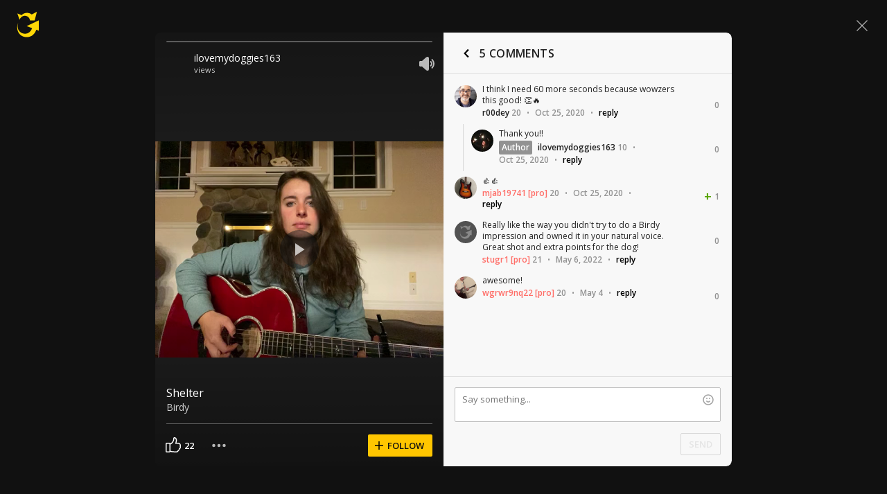

--- FILE ---
content_type: text/javascript; charset=utf-8
request_url: https://www.ultimate-guitar.com/static/public/build/ug_react_i18n_es6/202510/shot~runtime.7402bae89772a32d203fb59eaf3fc688.js
body_size: 2779
content:
(()=>{"use strict";var e,a,d,f,c,b={},t={};function r(e){var a=t[e];if(void 0!==a)return a.exports;var d=t[e]={id:e,loaded:!1,exports:{}},f=!0;try{b[e].call(d.exports,d,d.exports,r),f=!1}finally{f&&delete t[e]}return d.loaded=!0,d.exports}r.m=b,e=[],r.O=(a,d,f,c)=>{if(!d){var b=1/0;for(i=0;i<e.length;i++){for(var[d,f,c]=e[i],t=!0,o=0;o<d.length;o++)(!1&c||b>=c)&&Object.keys(r.O).every((e=>r.O[e](d[o])))?d.splice(o--,1):(t=!1,c<b&&(b=c));if(t){e.splice(i--,1);var n=f();void 0!==n&&(a=n)}}return a}c=c||0;for(var i=e.length;i>0&&e[i-1][2]>c;i--)e[i]=e[i-1];e[i]=[d,f,c]},r.n=e=>{var a=e&&e.__esModule?()=>e.default:()=>e;return r.d(a,{a}),a},d=Object.getPrototypeOf?e=>Object.getPrototypeOf(e):e=>e.__proto__,r.t=function(e,f){if(1&f&&(e=this(e)),8&f)return e;if("object"==typeof e&&e){if(4&f&&e.__esModule)return e;if(16&f&&"function"==typeof e.then)return e}var c=Object.create(null);r.r(c);var b={};a=a||[null,d({}),d([]),d(d)];for(var t=2&f&&e;"object"==typeof t&&!~a.indexOf(t);t=d(t))Object.getOwnPropertyNames(t).forEach((a=>b[a]=()=>e[a]));return b.default=()=>e,r.d(c,b),c},r.d=(e,a)=>{for(var d in a)r.o(a,d)&&!r.o(e,d)&&Object.defineProperty(e,d,{enumerable:!0,get:a[d]})},r.f={},r.e=e=>Promise.all(Object.keys(r.f).reduce(((a,d)=>(r.f[d](e,a),a)),[])),r.u=e=>"202510/"+e+"."+{532:"895f4ddafcc4361fdea46f25f518c1a4",930:"40e89d021b01887c339ae6d2ac0dbb0f",1016:"442452563be291e98ec7613e174a14e9",1174:"b9fc15be2507854afc8c5bc0677da43b",1263:"6540df2a792176907cc1a3fa818d388b",1423:"4eaf67396a01e6f67e7b3a22ea74a432",1442:"ced395d5436a90c830d6e92068528915",1649:"549efba8ad0a392f80c54c05c22013a7",1744:"a94248f28f1e15829e4ff5006b5e8576",1950:"27c58641e49fdab01f0ee195af9640b7",2879:"0076e24765010635c51f4b7bf2209824",3116:"75610485d280681842ed7f1fb3a06a09",3344:"373bcdbe3d4366163e31e580f79b08fa",3418:"cfab47c2b0f3a583d09875266092b71d",3429:"ec1e9879500422183d1bae2f74ba46b0",3449:"f88ee0777b57cd3253b6834ef2475aee",3532:"0cd20f0f4e43053eeada2da5a08936d8",3569:"0d800f069845abffbb4198bca60af82f",3652:"832f2cad14fd503b31d8e47da1c26b14",3814:"65ae2baef8d9b932af5866b7851cf4eb",3942:"b9f6b28ff34a1b04ce021e22dac82f19",4139:"dfd4d19982db77c23893260bae6e5460",4578:"09950a93361a39cd728239067bc09f0f",4819:"5ef5f351cef8a7ee74690e5e0a2e0b91",4832:"04b60231b2fdd1dddf2e5224e4600b3f",4987:"d7fa0945a2337f218727dfccc3df3406",5030:"15041bdce2e60593f0e4d9b3655261b7",5456:"99a37f47cc5779be2cf0d5b64bebc1db",5555:"dc2ad4d8d82cc66d44ea4a5496953e1f",5599:"db5d81b917df2ce9661f1b72e995bdd6",5816:"f8baba8505e004ee4633f426fec1e3e0",6124:"5f02d013c40bc866ccd0f06f53a5c03a",6136:"1ff67b875312101c6c9b15f084c47d6c",6145:"e1780ef36321414b740ed1f1305ed283",6410:"6620cc125bf3f88e7e9cf0c2031cbf77",6433:"fbe78d66ea367a36c6ef69ed7ccb010b",6584:"cd015f56ca2c4cae4a19bd4d7b2fc357",6864:"fbf0c056baf8f54ed3d2c4b1c5abf368",6982:"01c6333abeb09574a76af1f400cec471",7366:"3efd826765eb725810e8beefa6379b77",8132:"c45107b8912610f76add7987b2aaf420",8170:"0f55204499a1a9ad69fee8e0dbee0504",8172:"ad36bb425cb90c7ae7fdf83b4e951165",8235:"dbdee7123fa4386ffd76401beca6b837",8545:"71ea77d80edaf703a5dc9fb60fdca096",8659:"7c20be8f680847288bc964ef678ab193",8666:"564f21516ebb03d9c00837216354c996",8699:"b9d8d0f2c7fd2a700d74a22a8e345b90",9036:"cc604e7b44669578f6242ebee8bd367e",9572:"9a131a70051926fb87902298c2bcb007",9598:"5c7605150aa9f4335d2a291309871d38",9794:"265c1e06e8cf549a33609f0cc6002e60",9818:"7edc823ea9e60ebd46344f4d26686840"}[e]+".js",r.miniCssF=e=>{},r.g=function(){if("object"==typeof globalThis)return globalThis;try{return this||new Function("return this")()}catch(e){if("object"==typeof window)return window}}(),r.o=(e,a)=>Object.prototype.hasOwnProperty.call(e,a),f={},c="ug_react_i18n_es6:",r.l=(e,a,d,b)=>{if(f[e])f[e].push(a);else{var t,o;if(void 0!==d)for(var n=document.getElementsByTagName("script"),i=0;i<n.length;i++){var l=n[i];if(l.getAttribute("src")==e||l.getAttribute("data-webpack")==c+d){t=l;break}}t||(o=!0,(t=document.createElement("script")).charset="utf-8",t.timeout=180,r.nc&&t.setAttribute("nonce",r.nc),t.setAttribute("data-webpack",c+d),t.src=e),f[e]=[a];var u=(a,d)=>{t.onerror=t.onload=null,clearTimeout(s);var c=f[e];if(delete f[e],t.parentNode&&t.parentNode.removeChild(t),c&&c.forEach((e=>e(d))),a)return a(d)},s=setTimeout(u.bind(null,void 0,{type:"timeout",target:t}),18e4);t.onerror=u.bind(null,t.onerror),t.onload=u.bind(null,t.onload),o&&document.head.appendChild(t)}},r.r=e=>{"undefined"!=typeof Symbol&&Symbol.toStringTag&&Object.defineProperty(e,Symbol.toStringTag,{value:"Module"}),Object.defineProperty(e,"__esModule",{value:!0})},r.nmd=e=>(e.paths=[],e.children||(e.children=[]),e),r.j=1196,r.p="/static/public/build/ug_react_i18n_es6/",(()=>{r.b=document.baseURI||self.location.href;var e={1196:0};r.f.j=(a,d)=>{var f=r.o(e,a)?e[a]:void 0;if(0!==f)if(f)d.push(f[2]);else if(1196!=a){var c=new Promise(((d,c)=>f=e[a]=[d,c]));d.push(f[2]=c);var b=r.p+r.u(a),t=new Error;r.l(b,(d=>{if(r.o(e,a)&&(0!==(f=e[a])&&(e[a]=void 0),f)){var c=d&&("load"===d.type?"missing":d.type),b=d&&d.target&&d.target.src;t.message="Loading chunk "+a+" failed.\n("+c+": "+b+")",t.name="ChunkLoadError",t.type=c,t.request=b,f[1](t)}}),"chunk-"+a,a)}else e[a]=0},r.O.j=a=>0===e[a];var a=(a,d)=>{var f,c,[b,t,o]=d,n=0;if(b.some((a=>0!==e[a]))){for(f in t)r.o(t,f)&&(r.m[f]=t[f]);if(o)var i=o(r)}for(a&&a(d);n<b.length;n++)c=b[n],r.o(e,c)&&e[c]&&e[c][0](),e[c]=0;return r.O(i)},d=self.webpackChunkug_react_i18n_es6=self.webpackChunkug_react_i18n_es6||[];d.forEach(a.bind(null,0)),d.push=a.bind(null,d.push.bind(d))})(),r.nc=void 0})();
//# sourceMappingURL=/static/public/build/ug_react_i18n_es6/../../sourcemap/ug_react_i18n_es6/202510/shot~runtime.3fabd3fa6edcb95ae55773501a7ef7cc.js.map

--- FILE ---
content_type: text/javascript; charset=utf-8
request_url: https://www.ultimate-guitar.com/static/public/build/ug_react_i18n_es6/202510/ug.f1c5803d21709b1d3d77dde256ce2cab.js
body_size: 247167
content:
var ug_react_i18n_es6;(self.webpackChunkug_react_i18n_es6=self.webpackChunkug_react_i18n_es6||[]).push([[9930,6410,4393,3569],{58464:(e,t,n)=>{"use strict";n.d(t,{Z:()=>o});const o=undefined},24797:(e,t,n)=>{"use strict";n.d(t,{Z:()=>a});var o=n(57763),i=n.n(o),r=n(74458),s=n.n(r)()(i());s.push([e.id,".F78gC{--list-columns:4;grid-gap:var(--ug-spacing-xs) 1px;display:grid;gap:var(--ug-spacing-xs) 1px;grid-template-columns:repeat(var(--list-columns),minmax(auto,1fr));overflow:hidden;width:calc(var(--ug-text-tab-aside-width) - var(--ug-spacing-xs) - 15px)}.F78gC.MlC7I{--list-columns:2}",""]),s.locals={container:"F78gC",piano:"MlC7I"};const a=s},6335:(e,t,n)=>{"use strict";n.d(t,{Z:()=>a});var o=n(57763),i=n.n(o),r=n(74458),s=n.n(r)()(i());s.push([e.id,'@font-face{font-display:swap;font-family:Muse Display Harmony;src:url("/static/public/ug/fonts/muse/muse-display/harmony/v2/MuseDisplay-Harmony.woff2") format("woff2"),url("/static/public/ug/fonts/muse/muse-display/harmony/v2/MuseDisplay-Harmony.woff") format("woff")}@font-face{font-display:swap;font-family:Muse Sans;src:url("/static/public/ug/fonts/muse/muse-sans/v4/MuseSans-Variable.woff2") format("woff2"),url("/static/public/ug/fonts/muse/muse-sans/v4/MuseSans-Variable.woff") format("woff")}',""]),s.locals={};const a=s},86331:(e,t,n)=>{"use strict";n.d(t,{Z:()=>a});var o=n(57763),i=n.n(o),r=n(74458),s=n.n(r)()(i());s.push([e.id,':root{--ug-border-radius-default:1px;--ug-border-radius-full:9999px}:root,[data-theme="dark"]{--ug-theme:"dark";--ug-theme-index:0;--ug-color-accent-yellow:#ffd706;--ug-color-accent-red:#ff6e68;--ug-color-accent-green:#3cd556;--ug-color-accent-violet:#d77dff;--ug-color-bg-primary:#0d0d10;--ug-color-bg-secondary:#1a1a1d;--ug-color-bg-tertiary:#262629;--ug-color-bg-inverse:#f2f2f5;--ug-color-bg-island:#0d0d10;--ug-color-bg-island-surface:#141417;--ug-color-bg-modal:#141417;--ug-color-button-primary:#ffd706;--ug-color-button-secondary:#262629;--ug-color-button-tertiary:#333336;--ug-color-button-overlay:#fff;--ug-color-control-primary:#ffd706;--ug-color-control-on-layer:#d9d9dc;--ug-color-control-tertiary:#333336;--ug-color-control-inverse:#8c8c8f;--ug-color-control-adaptive-stroke:hsla(0,0%,100%,.32);--ug-color-divider-alpha:hsla(0,0%,100%,.12);--ug-color-exception-constant-light:#f2f2f5;--ug-color-exception-constant-dark:#0d0d10;--ug-color-form-primary-bg:#1a1a1d;--ug-color-form-primary-border:#262629;--ug-color-form-active:#ffd706;--ug-color-form-muted:#666669;--ug-color-icon-primary:#d9d9dc;--ug-color-icon-secondary:#8c8c8f;--ug-color-icon-tertiary:#333336;--ug-color-icon-muted:#666669;--ug-color-icon-overlay-primary:#f2f2f5;--ug-color-icon-overlay-secondary:hsla(0,0%,100%,.52);--ug-color-icon-yellow:#ffd706;--ug-color-icon-red:#ff6e68;--ug-color-icon-green:#3cd556;--ug-color-icon-purple:#d77dff;--ug-color-icon-inverse:#1a1a1d;--ug-color-status-success:#09cb30;--ug-color-status-warning:#f9c66d;--ug-color-status-error:#ff5b5b;--ug-color-text-primary:#d9d9dc;--ug-color-text-secondary:#8c8c8f;--ug-color-text-placeholder:#8c8c8f;--ug-color-text-muted:#666669;--ug-color-text-yellow:#ffd706;--ug-color-text-red:#ff6e68;--ug-color-text-green:#3cd556;--ug-color-text-purple:#d77dff;--ug-color-text-contrast:#d9d9dc;--ug-color-text-inverse:#1a1a1d;--ug-color-users-super-moderator:#49affe;--ug-color-users-administrator:#ff6c76;--ug-color-users-contributor:#ff9318;--ug-color-users-moderator:#02ba29;--ug-color-users-z-columns:#ff8b43;--ug-color-users-tab-moderator:#d77dff;--ug-color-users-writer:#0ef5aa;--ug-color-users-elected-moderator:#0bbb80;--ug-color-users-ug-staff:#009dc9;--ug-color-users-ug-pro:#ff6e68;--ug-color-users-ug-editorial:#a7a4a9}[data-theme="light"]{--ug-theme:"light";--ug-theme-index:1;--ug-color-accent-yellow:#ffd706;--ug-color-accent-red:#d32139;--ug-color-accent-green:#017b22;--ug-color-accent-violet:#852dce;--ug-color-bg-primary:#fff;--ug-color-bg-secondary:#eaeaed;--ug-color-bg-tertiary:#d9d9dc;--ug-color-bg-inverse:#141417;--ug-color-bg-island:#f2f2f5;--ug-color-bg-island-surface:#fff;--ug-color-bg-modal:#fff;--ug-color-button-primary:#ffd706;--ug-color-button-secondary:#eaeaed;--ug-color-button-tertiary:#d9d9dc;--ug-color-button-overlay:#fff;--ug-color-control-primary:#1a1a1d;--ug-color-control-on-layer:#0d0d10;--ug-color-control-tertiary:#d9d9dc;--ug-color-control-inverse:#fff;--ug-color-control-adaptive-stroke:rgba(0,0,0,.32);--ug-color-divider-alpha:rgba(0,0,0,.12);--ug-color-exception-constant-light:#f2f2f5;--ug-color-exception-constant-dark:#0d0d10;--ug-color-form-primary-bg:#f2f2f5;--ug-color-form-primary-border:#eaeaed;--ug-color-form-active:#ffd706;--ug-color-form-muted:#8c8c8f;--ug-color-icon-primary:#1a1a1d;--ug-color-icon-secondary:#666669;--ug-color-icon-tertiary:#d9d9dc;--ug-color-icon-muted:#8c8c8f;--ug-color-icon-overlay-primary:#f2f2f5;--ug-color-icon-overlay-secondary:hsla(0,0%,100%,.52);--ug-color-icon-yellow:#ffd706;--ug-color-icon-red:#d32139;--ug-color-icon-green:#019025;--ug-color-icon-purple:#852dce;--ug-color-icon-inverse:#f2f2f5;--ug-color-status-success:#02a528;--ug-color-status-warning:#ffa52f;--ug-color-status-error:#ff3542;--ug-color-text-primary:#141417;--ug-color-text-secondary:#666669;--ug-color-text-placeholder:#666669;--ug-color-text-muted:#8c8c8f;--ug-color-text-yellow:#ffd706;--ug-color-text-red:#d32139;--ug-color-text-green:#019025;--ug-color-text-purple:#852dce;--ug-color-text-contrast:#141417;--ug-color-text-inverse:#fff;--ug-color-users-super-moderator:#1b77d3;--ug-color-users-administrator:#c90a64;--ug-color-users-contributor:#c54900;--ug-color-users-moderator:#017b22;--ug-color-users-z-columns:#d40003;--ug-color-users-tab-moderator:#7128b2;--ug-color-users-writer:#035d4d;--ug-color-users-elected-moderator:#007450;--ug-color-users-ug-staff:#015678;--ug-color-users-ug-pro:#d32139;--ug-color-users-ug-editorial:#61506f}:root{--ug-box-shadow-popover:0px 4px 16px 0px rgba(0,0,0,.16);--ug-color-modal-overlay:rgba(0,0,0,.52)}:root{--ug-opacity-hovered:0.8;--ug-opacity-pressed:0.6;--ug-opacity-disabled:0.4}:root{--ug-spacing-xxs:4px;--ug-spacing-xs:8px;--ug-spacing-s:12px;--ug-spacing-m:16px;--ug-spacing-l:20px;--ug-spacing-xl:24px;--ug-spacing-xxl:32px}:root{--ug-font-family-fallback:"Open Sans",-apple-system,Roboto,"Helvetica neue",Helvetica,sans-serif;--ug-font-family:"Muse Sans",var(--ug-font-family-fallback);--ug-font-family-heading:"Muse Display Harmony",var(--ug-font-family-fallback);--ug-font-family-mono:"Roboto Mono","Courier New",monospace;--ug-font-weight-normal:400;--ug-font-weight-medium:500;--ug-font-weight-semibold:600;--ug-font-heading-xxl:400 88px/76px var(--ug-font-family-heading);--ug-font-heading-xl:400 72px/64px var(--ug-font-family-heading);--ug-font-heading-l:400 64px/56px var(--ug-font-family-heading);--ug-font-heading-m:400 56px/48px var(--ug-font-family-heading);--ug-font-heading-s:400 44px/36px var(--ug-font-family-heading);--ug-font-subtitle-l:500 32px/36px var(--ug-font-family);--ug-font-subtitle-m:500 24px/28px var(--ug-font-family);--ug-font-subtitle-s:500 20px/24px var(--ug-font-family);--ug-font-body-l:400 17px/24px var(--ug-font-family);--ug-font-body-l-medium:500 17px/24px var(--ug-font-family);--ug-font-body-l-semibold:600 17px/24px var(--ug-font-family);--ug-font-body-s:400 15px/20px var(--ug-font-family);--ug-font-body-s-medium:500 15px/20px var(--ug-font-family);--ug-font-body-s-semibold:600 15px/20px var(--ug-font-family);--ug-font-paragraph-l:400 17px/22px var(--ug-font-family);--ug-font-paragraph-l-medium:500 17px/22px var(--ug-font-family);--ug-font-paragraph-l-semibold:600 17px/22px var(--ug-font-family);--ug-font-paragraph-s:400 15px/18px var(--ug-font-family);--ug-font-paragraph-s-medium:500 15px/18px var(--ug-font-family);--ug-font-paragraph-s-semibold:600 15px/18px var(--ug-font-family);--ug-font-caption-l:400 13px/16px var(--ug-font-family);--ug-font-caption-l-medium:500 13px/16px var(--ug-font-family);--ug-font-caption-l-semibold:600 13px/16px var(--ug-font-family);--ug-font-caption-s:400 11px/12px var(--ug-font-family);--ug-font-caption-s-medium:500 11px/12px var(--ug-font-family);--ug-font-caption-s-semibold:600 11px/12px var(--ug-font-family);--ug-font-mono-xl:400 15px/24px var(--ug-font-family-mono);--ug-font-mono-xl-medium:500 15px/24px var(--ug-font-family-mono);--ug-font-mono-xl-semibold:600 15px/24px var(--ug-font-family-mono);--ug-font-mono-l:400 14px/32px var(--ug-font-family-mono);--ug-font-mono-l-medium:500 14px/32px var(--ug-font-family-mono);--ug-font-mono-l-semibold:600 14px/32px var(--ug-font-family-mono);--ug-font-mono-m:400 13px/23.4px var(--ug-font-family-mono);--ug-font-mono-m-medium:500 13px/23.4px var(--ug-font-family-mono);--ug-font-mono-m-semibold:600 13px/23.4px var(--ug-font-family-mono);--ug-font-mono-s:400 12px/21.6px var(--ug-font-family-mono);--ug-font-mono-s-medium:500 12px/21.6px var(--ug-font-family-mono);--ug-font-mono-s-semibold:600 12px/21.6px var(--ug-font-family-mono);--ug-font-mono-xs:400 10px/18px var(--ug-font-family-mono);--ug-font-mono-xs-medium:500 10px/18px var(--ug-font-family-mono);--ug-font-mono-xs-semibold:600 10px/18px var(--ug-font-family-mono)}',""]),s.locals={};const a=s},34213:(e,t,n)=>{"use strict";n.d(t,{Z:()=>a});var o=n(57763),i=n.n(o),r=n(74458),s=n.n(r)()(i());s.push([e.id,".shOcw{align-items:center;display:flex;flex-direction:column;justify-content:center}.cm03M{bottom:0;left:0;position:absolute;right:0;top:0}.QpjXF{height:100%;position:relative;width:100%}",""]),s.locals={placeholder:"shOcw","position-absolute":"cm03M","position-relative":"QpjXF"};const a=s},96625:(e,t,n)=>{"use strict";n.d(t,{Z:()=>a});var o=n(57763),i=n.n(o),r=n(74458),s=n.n(r)()(i());s.push([e.id,".Q_TBK{color:inherit;margin:0;padding:0;white-space:pre-line}.RIR92{text-align:left}.ZQb54{text-align:center}.PrbR1{text-align:right}.zO3xw{text-align:justify}.lVDgP{word-wrap:break-word;overflow-wrap:break-word}.gmwsm{-webkit-box-orient:vertical;-webkit-line-clamp:var(--max-lines);display:-webkit-box;overflow:hidden}.F54PH{text-transform:capitalize}.QGDo4{text-transform:lowercase}.uQHZJ{text-transform:uppercase}.cH1R2{text-transform:none}",""]),s.locals={typography:"Q_TBK","aligned-start":"RIR92","aligned-center":"ZQb54","aligned-end":"PrbR1","aligned-justify":"zO3xw",breakable:"lVDgP",clipped:"gmwsm","transformed-capitalize":"F54PH","transformed-lowercase":"QGDo4","transformed-uppercase":"uQHZJ","transformed-none":"cH1R2"};const a=s},93118:(e,t,n)=>{"use strict";n.d(t,{Z:()=>a});var o=n(57763),i=n.n(o),r=n(74458),s=n.n(r)()(i());s.push([e.id,".k_9cK{--size:1rem}@supports (height:1lh){.k_9cK{--size:1lh}}.k_9cK{--idle-color:currentColor;--active-color:transparent;--indicator-color:transparent;--transition-duration:0s;box-sizing:border-box}.k_9cK[data-disabled]{opacity:.4}._YgxM{--size:20px}.UpFAR{--size:24px}.fFsjW{--size:32px}",""]),s.locals={primitive:"k_9cK","size-s":"_YgxM","size-m":"UpFAR","size-l":"fFsjW"};const a=s},35310:(e,t,n)=>{"use strict";n.d(t,{Z:()=>a});var o=n(57763),i=n.n(o),r=n(74458),s=n.n(r)()(i());s.push([e.id,".s3x4p{background-clip:content-box;height:var(--size);min-width:var(--size);outline:1px solid var(--idle-color);outline-offset:-3px;padding:2px;position:relative;transition:var(--transition-duration) ease-out;width:var(--size)}.s3x4p svg{fill:none;stroke:var(--indicator-color);bottom:0;left:0;opacity:0;position:absolute;right:0;top:0;transition:opacity var(--transition-duration) ease-out;width:100%}.s3x4p[data-active]{background-color:var(--active-color);outline-color:transparent}.s3x4p[data-active] svg{opacity:1}",""]),s.locals={checkbox:"s3x4p"};const a=s},65687:(e,t,n)=>{"use strict";n.d(t,{Z:()=>a});var o=n(57763),i=n.n(o),r=n(74458),s=n.n(r)()(i());s.push([e.id,'.DQaOE{align-items:center;background-clip:content-box;border-radius:var(--size);display:flex;height:var(--size);justify-content:center;min-width:var(--size);outline:1px solid var(--idle-color);outline-offset:-3px;padding:2px;transition:var(--transition-duration) ease-out;width:var(--size)}.DQaOE::after{aspect-ratio:1;background-color:var(--indicator-color);border-radius:var(--size);content:"";display:block;height:37.5%;opacity:0;transition:opacity var(--transition-duration) ease-out}.DQaOE[data-active]{background-color:var(--active-color);outline-color:transparent}.DQaOE[data-active]::after{opacity:1}',""]),s.locals={radio:"DQaOE"};const a=s},97891:(e,t,n)=>{"use strict";n.d(t,{Z:()=>a});var o=n(57763),i=n.n(o),r=n(74458),s=n.n(r)()(i());s.push([e.id,'.Sizap{background-color:var(--idle-color);border-radius:var(--size);height:var(--size);min-width:calc(var(--size)*2);padding:2px;transition:background-color var(--transition-duration) ease-out;width:calc(var(--size)*2)}.Sizap::after{aspect-ratio:1;background-color:var(--indicator-color);border-radius:var(--size);box-shadow:0 3px 8px rgba(0,0,0,.15);content:"";display:block;height:100%;transform:translateX(0);transition:background-color calc(var(--transition-duration)*1.5),transform calc(var(--transition-duration)*1.5) cubic-bezier(.4,0,.2,1)}.Sizap[data-active]{background-color:var(--active-color)}.Sizap[data-active]::after{background-color:#fff;transform:translateX(var(--size))}',""]),s.locals={switch:"Sizap"};const a=s},61782:(e,t,n)=>{"use strict";n.d(t,{Z:()=>a});var o=n(57763),i=n.n(o),r=n(74458),s=n.n(r)()(i());s.push([e.id,'.tIEtY{position:relative;z-index:0}.tIEtY[data-layout="auto"],.tIEtY[data-layout="scroll"]{display:flex}.tIEtY[data-layout="auto"] .eIqXt,.tIEtY[data-layout="scroll"] .eIqXt{flex-shrink:0}.tIEtY[data-layout="even"]{display:grid;grid-auto-flow:column;grid-template-columns:repeat(auto-fit,minmax(0,1fr))}.tIEtY[data-layout="scroll"]{overflow-x:auto;overflow-y:hidden;overflow:auto hidden;overscroll-behavior-inline:contain;scroll-snap-type:inline mandatory;scrollbar-width:none}.tIEtY[data-layout="scroll"]::-webkit-scrollbar{display:none}.tIEtY[data-layout="scroll"] .eIqXt{scroll-snap-align:start}.tIEtY[data-layout="vertical"]{display:flex;flex-direction:column}.ZbNhg{position:absolute;will-change:transform,width;z-index:-1}',""]),s.locals={tabList:"tIEtY",tabListItem:"eIqXt",selectedTabIndicator:"ZbNhg"};const a=s},71771:(e,t,n)=>{"use strict";n.d(t,{Z:()=>a});var o=n(57763),i=n.n(o),r=n(74458),s=n.n(r)()(i());s.push([e.id,".t3McO{display:grid}.VIGHk{cursor:pointer}.VIGHk:not([data-focused]){outline:none}.VIGHk[data-disabled]{cursor:not-allowed}.VIGHk[data-selected]{cursor:default}",""]),s.locals={tabs:"t3McO",tab:"VIGHk"};const a=s},36941:(e,t,n)=>{"use strict";n.d(t,{Z:()=>a});var o=n(57763),i=n.n(o),r=n(74458),s=n.n(r)()(i());s.push([e.id,'.jxpLA{height:var(--muse-arrow-height);width:var(--muse-arrow-width)}.jxpLA[data-placement="left"],.jxpLA[data-placement="right"]{height:var(--muse-arrow-width);width:var(--muse-arrow-height)}.jxpLA::after{border-bottom:var(--muse-arrow-height) solid var(--muse-arrow-color);border-left:calc(var(--muse-arrow-width)/2) solid transparent;border-right:calc(var(--muse-arrow-width)/2) solid transparent;content:"";display:block;height:0;width:0}.jxpLA[data-placement="top"]::after{rotate:180deg}.jxpLA[data-placement="left"]::after{rotate:90deg;transform-origin:top left;translate:var(--muse-arrow-height)}.jxpLA[data-placement="right"]::after{rotate:-90deg;transform-origin:top right;translate:calc(var(--muse-arrow-width)*-1)}',""]),s.locals={arrow:"jxpLA"};const a=s},25690:(e,t,n)=>{"use strict";n.d(t,{Z:()=>a});var o=n(57763),i=n.n(o),r=n(74458),s=n.n(r)()(i());s.push([e.id,".H2hsN{align-items:center;background-color:transparent;border:none;border-radius:0;box-sizing:border-box;cursor:pointer;display:inline-flex;justify-content:center;margin:0;padding:0;position:relative;-webkit-user-select:none;-moz-user-select:none;user-select:none}.H2hsN:not([data-focused]){outline:none}.H2hsN[data-pending]{cursor:progress}.H2hsN[data-disabled]{cursor:not-allowed}.H2hsN[data-full-width]{width:100%}",""]),s.locals={button:"H2hsN"};const a=s},50153:(e,t,n)=>{"use strict";n.d(t,{Z:()=>a});var o=n(57763),i=n.n(o),r=n(74458),s=n.n(r)()(i());s.push([e.id,".fSIh6{outline:none}",""]),s.locals={dialog:"fSIh6"};const a=s},88150:(e,t,n)=>{"use strict";n.d(t,{Z:()=>a});var o=n(57763),i=n.n(o),r=n(74458),s=n.n(r)()(i());s.push([e.id,".X_r09{display:block;height:100%;-o-object-fit:cover;object-fit:cover;-o-object-position:center;object-position:center;width:100%}",""]),s.locals={image:"X_r09"};const a=s},71620:(e,t,n)=>{"use strict";n.d(t,{Z:()=>a});var o=n(57763),i=n.n(o),r=n(74458),s=n.n(r)()(i());s.push([e.id,".qvlA2{-webkit-appearance:none;background:transparent;border:none;box-sizing:border-box;margin:0;min-width:0;outline:none;padding:0}.qvlA2::-webkit-inner-spin-button,.qvlA2::-webkit-outer-spin-button,.qvlA2::-webkit-search-cancel-button,.qvlA2::-webkit-search-results-button,.qvlA2::-webkit-slider-runnable-track,.qvlA2::-webkit-slider-thumb{-webkit-appearance:none}",""]),s.locals={input:"qvlA2"};const a=s},34876:(e,t,n)=>{"use strict";n.d(t,{Z:()=>a});var o=n(57763),i=n.n(o),r=n(74458),s=n.n(r)()(i());s.push([e.id,".V_wcC{-webkit-text-decoration:none;text-decoration:none}.V_wcC:not([data-focused]){outline:none}.V_wcC[data-disabled]{cursor:default}",""]),s.locals={link:"V_wcC"};const a=s},41603:(e,t,n)=>{"use strict";n.d(t,{Z:()=>a});var o=n(57763),i=n.n(o),r=n(74458),s=n.n(r)()(i());s.push([e.id,".Bj0ky{--ug-layout-center-column-width:100%}",""]),s.locals={fullWidthCenterColumn:"Bj0ky"};const a=s},6911:(e,t,n)=>{"use strict";n.d(t,{Z:()=>a});var o=n(57763),i=n.n(o),r=n(74458),s=n.n(r)()(i());s.push([e.id,'.Hg3oF bidding-wrapper{margin:0 auto!important;padding:0!important}.Hg3oF bidding-unit{margin:48px auto 40px!important}.Hg3oF bidding-unit{position:relative}.Hg3oF bidding-unit:after{color:#999;content:"Advertisement";font-size:11px;left:0;position:absolute;text-align:center;text-transform:uppercase;top:-26px;width:100%}.MwgVs{position:sticky;top:-8px;z-index:15}.oTuUz{top:var(--ug-top-sticky-segment-height,0)}.mlEYu{background:#111;padding-top:32px}.YS1K_{display:flex;gap:var(--ug-spacing-xxl);justify-content:center;margin-bottom:var(--ug-spacing-m)}.aCzYU{left:-50px;position:fixed;top:-50px}',""]),s.locals={adsDecorator:"Hg3oF",sticky:"MwgVs",needMoreHeightTop:"oTuUz",background:"mlEYu",doubleBottomAd:"YS1K_",inlineStyleWrapperInner:"aCzYU"};const a=s},92e3:(e,t,n)=>{"use strict";n.d(t,{Z:()=>a});var o=n(57763),i=n.n(o),r=n(74458),s=n.n(r)()(i());s.push([e.id,".vx9T_{position:relative;width:100%}.ST3dV,.g_Ium{align-items:center;display:flex;flex-direction:column}.ST3dV{position:absolute;width:100%;z-index:0}.g_Ium{background:var(--ug-color-bg-primary);will-change:transform;z-index:1}",""]),s.locals={layersContainer:"vx9T_",bottomLayer:"ST3dV",topLayer:"g_Ium"};const a=s},87468:(e,t,n)=>{"use strict";n.d(t,{Z:()=>a});var o=n(57763),i=n.n(o),r=n(74458),s=n.n(r)()(i());s.push([e.id,".RkWOj{color:#7a7a7a;display:flex;justify-content:center;padding:6px 0}.wl3Li{background:#2d2d2d;height:2px}",""]),s.locals={advText:"RkWOj",separateLine:"wl3Li"};const a=s},69575:(e,t,n)=>{"use strict";n.d(t,{Z:()=>a});var o=n(57763),i=n.n(o),r=n(74458),s=n.n(r)()(i());s.push([e.id,".ASYcf{gap:40px;padding:var(--ug-spacing-xs) var(--ug-spacing-xl)}",""]),s.locals={container:"ASYcf"};const a=s},78060:(e,t,n)=>{"use strict";n.d(t,{Z:()=>a});var o=n(57763),i=n.n(o),r=n(74458),s=n.n(r)()(i());s.push([e.id,".W1Icl{height:40px}",""]),s.locals={wrapper:"W1Icl"};const a=s},56307:(e,t,n)=>{"use strict";n.d(t,{Z:()=>a});var o=n(57763),i=n.n(o),r=n(74458),s=n.n(r)()(i());s.push([e.id,".xQ2Lh{gap:var(--ug-spacing-m)}.qOcVG{-moz-osx-font-smoothing:grayscale;-webkit-font-smoothing:antialiased;color:var(--ug-color-text-primary);font:var(--ug-font-body-s)}.qOcVG em{color:var(--ug-color-text-red);font:var(--ug-font-body-s-semibold)}.qOcVG[data-hovered]{color:var(--ug-color-text-secondary)}.qOcVG[data-hovered] em{opacity:var(--ug-opacity-hovered)}.qOcVG[data-pressed]{opacity:var(--ug-opacity-pressed)}",""]),s.locals={tabList:"xQ2Lh",tab:"qOcVG"};const a=s},73510:(e,t,n)=>{"use strict";n.d(t,{Z:()=>c});var o=n(57763),i=n.n(o),r=n(74458),s=n.n(r),a=n(71620),l=s()(i());l.i(a.Z,"",!0),l.push([e.id,".lUc9Y{--search-bar-width:500px;background:var(--ug-color-button-secondary);border-radius:var(--ug-border-radius-full);max-width:var(--search-bar-width);position:relative;width:100%}.lUc9Y .s1dCc{grid-template-columns:1fr auto auto;padding-left:var(--ug-spacing-l);width:var(--search-bar-width)}@media (max-width:1300px){.lUc9Y{--search-bar-width:440px}}.YFoJ1{-moz-osx-font-smoothing:grayscale;-webkit-font-smoothing:antialiased;background-color:var(--ug-color-button-secondary);caret-color:var(--ug-color-text-primary);color:var(--ug-color-text-primary);font:var(--ug-font-body-s);padding-bottom:var(--ug-spacing-xs);padding-top:var(--ug-spacing-xs)}.YFoJ1::-moz-placeholder{color:var(--ug-color-text-secondary)}.YFoJ1::placeholder{color:var(--ug-color-text-secondary)}.yqlNw{background:var(--ug-color-bg-secondary);border-radius:var(--ug-border-radius-default);margin-bottom:calc(var(--ug-spacing-s)*-1);margin-top:calc(var(--ug-spacing-s)*-1);max-width:calc(var(--search-bar-width) + var(--ug-spacing-s));padding-bottom:10px;padding-right:var(--ug-spacing-m);padding-top:10px}.yqlNw .YFoJ1{background-color:var(--ug-color-bg-secondary)}.yqlNw .zMhna{background-color:var(--ug-color-button-tertiary)}.g9Fdw{padding:var(--ug-spacing-xs) var(--ug-spacing-xxs)}.zMhna{-moz-osx-font-smoothing:grayscale;-webkit-font-smoothing:antialiased;border-radius:var(--ug-border-radius-full);color:var(--ug-color-text-primary);font:var(--ug-font-body-s);padding:var(--ug-spacing-xs) var(--ug-spacing-s)}.zMhna[data-hovered]{background-color:var(--ug-color-button-tertiary)}.zMhna[data-focused]{background-color:var(--ug-color-button-secondary)}.zMhna[data-pressed]{opacity:.5}",""]),l.locals={container:"lUc9Y",searchBar:"s1dCc",input:"YFoJ1 "+a.Z.locals.input,withDropdown:"yqlNw",submitButton:"zMhna",typeButton:"g9Fdw"};const c=l},64159:(e,t,n)=>{"use strict";n.d(t,{Z:()=>a});var o=n(57763),i=n.n(o),r=n(74458),s=n.n(r)()(i());s.push([e.id,"._hbx2{margin-right:var(--ug-spacing-xl);padding:var(--ug-spacing-xs) var(--ug-spacing-xs) 0}._hbx2 button{width:-moz-max-content;width:max-content}",""]),s.locals={wrapper:"_hbx2"};const a=s},60272:(e,t,n)=>{"use strict";n.d(t,{Z:()=>a});var o=n(57763),i=n.n(o),r=n(74458),s=n.n(r)()(i());s.push([e.id,".oOY6V{display:flex;flex-direction:row}.kR_7V{align-items:center;gap:6px}.y2ze9:last-of-type + .G2ZjU{display:none}.fUUOA,.RBPqT{font-size:20px;line-height:20px}.RBPqT{align-items:stretch;background:#232324;border-radius:2px;color:#fff;display:flex;gap:6px;padding:4px 8px}.RBPqT .L6zPP{background-color:#3e3e3e;width:1px}.RBPqT .BIb0d{align-self:end;font-size:10px;line-height:14px}.fUUOA{color:#444}.Py507,.Gh5iU{color:var(--ug-color-text-inverse);font:var(--ug-font-subtitle-s)}.Gh5iU{align-items:center;display:flex;flex-direction:column;min-width:44px}.Gh5iU .PNZYs{min-width:27px}.Gh5iU .BIb0d{font:var(--ug-font-caption-l)}",""]),s.locals={container:"oOY6V",containerBanner:"kR_7V",section:"y2ze9",colon:"G2ZjU",colonBanner:"fUUOA",sectionBanner:"RBPqT",divider:"L6zPP",label:"BIb0d",colonModal:"Py507",sectionModal:"Gh5iU",counter:"PNZYs"};const a=s},61314:(e,t,n)=>{"use strict";n.d(t,{Z:()=>a});var o=n(57763),i=n.n(o),r=n(74458),s=n.n(r)()(i());s.push([e.id,".NnwWC{margin-left:var(--ug-spacing-xxs)}",""]),s.locals={text:"NnwWC"};const a=s},57064:(e,t,n)=>{"use strict";n.d(t,{Z:()=>a});var o=n(57763),i=n.n(o),r=n(74458),s=n.n(r)()(i());s.push([e.id,".kb_IV{padding:var(--ug-spacing-xs) var(--ug-spacing-xs) 0}",""]),s.locals={wrapper:"kb_IV"};const a=s},70225:(e,t,n)=>{"use strict";n.d(t,{Z:()=>a});var o=n(57763),i=n.n(o),r=n(74458),s=n.n(r)()(i());s.push([e.id,".Z_XgS{padding:var(--ug-spacing-xs)}.AuZaJ{width:100%}",""]),s.locals={wrapper:"Z_XgS",userData:"AuZaJ"};const a=s},47963:(e,t,n)=>{"use strict";n.d(t,{Z:()=>a});var o=n(57763),i=n.n(o),r=n(74458),s=n.n(r)()(i());s.push([e.id,'.bGmss{box-sizing:border-box;padding:0 2px 2px;position:relative;width:100%}.I0toO{padding:8px;position:absolute;right:12px;top:calc(50% - 1px);transform:translateY(-50%)}.I0toO:not([data-hovered]){opacity:.7}[data-theme="dark"] .I0toO{color:#fff}[data-theme="light"] .I0toO{color:#7a7a7a}.TiuBH{stroke:currentColor;stroke-width:.6px}',""]),s.locals={container:"bGmss",closeButton:"I0toO",mimicLegacyCloseIcon:"TiuBH"};const a=s},23213:(e,t,n)=>{"use strict";n.d(t,{Z:()=>a});var o=n(57763),i=n.n(o),r=n(74458),s=n.n(r)()(i());s.push([e.id,'.YBl7s{height:48px;overflow:hidden;position:relative;-webkit-user-select:none;-moz-user-select:none;user-select:none;width:100%}.V732l{align-items:center;background-color:var(--ug-color-bg-primary);background-repeat:no-repeat;background-size:cover;box-sizing:border-box;display:flex;font-family:var(--ug-font-family-fallback);gap:48px;height:100%;justify-content:center;width:100%}.V732l[data-has-timer]{gap:32px}.Mno0X{-webkit-box-orient:vertical;-webkit-line-clamp:1;color:#ddc;display:-webkit-box;font-size:19px;line-height:normal;overflow:hidden}@media (min-width:1600px){.Mno0X{font-size:24px}}.vNZt5{font-weight:700}.c5je4{font-weight:400}.c6sSy{align-items:center;background-color:#ffc600;border:none;border-radius:2px;box-shadow:0 2px 8px rgba(0,0,0,.2);color:rgba(0,0,0,.9);cursor:pointer;display:flex;flex-shrink:0;font:700 13px/16px var(--ug-font-family-fallback);gap:4px;justify-content:center;padding:8px 12px;position:relative;text-transform:uppercase}.c6sSy::before{background-color:#fff;border-radius:2px;bottom:0;content:"";left:0;opacity:0;padding:8px;position:absolute;right:0;top:0;z-index:0}.c6sSy:hover::before{opacity:.2}.c6sSy .zVbOD{z-index:1}.jDD1S .Mno0X{font-family:Henny Penny,sans-serif;margin-top:8px}.EqxSB .V732l{background-color:#ffc600;gap:20px;padding-left:0}.EqxSB .Mno0X{color:#141417;font-size:14px;line-height:20px}.EqxSB .vNZt5,.EqxSB .c5je4{font-weight:600}.EqxSB .c6sSy{background:#2d2d2d;color:#ddc}.HqCCd .vNZt5{font-weight:400}.HqCCd .c5je4{font-weight:700}.fjz2j .Mno0X{font-size:17px}@media (min-width:1600px){.fjz2j .Mno0X{font-size:17px}}.fjz2j .vNZt5,.fjz2j .c5je4{font-weight:600}.Qwjr7 .V732l{padding-left:175px}',""]),s.locals={container:"YBl7s",content:"V732l",title:"Mno0X",primaryText:"vNZt5",secondaryText:"c5je4",button:"c6sSy",buttonContent:"zVbOD","theme-halloween":"jDD1S","theme-warning":"EqxSB","mod-swap-font-weights":"HqCCd","mod-small-font-size":"fjz2j","mod-large-left-offset":"Qwjr7"};const a=s},63476:(e,t,n)=>{"use strict";n.d(t,{Z:()=>a});var o=n(57763),i=n.n(o),r=n(74458),s=n.n(r)()(i());s.push([e.id,".ct6ih{padding-top:16px}.ct6ih a{margin-left:16px}",""]),s.locals={wrapper:"ct6ih"};const a=s},87317:(e,t,n)=>{"use strict";n.d(t,{Z:()=>a});var o=n(57763),i=n.n(o),r=n(74458),s=n.n(r)()(i());s.push([e.id,".mWlbF .HovJU{left:24px;position:fixed;top:24px}.mWlbF .z7QVg{font-size:17px;font-weight:600;line-height:32px;margin-top:24px}.mWlbF .z7QVg.LcWTT{margin-top:72px}.mWlbF .QD3mn{line-height:24px;padding-left:12px}.mWlbF .tf4BJ{margin-top:20px}.mWlbF .WOgNJ{bottom:24px;position:fixed}.mWlbF .WOgNJ .avZvU{color:#ffc600}",""]),s.locals={wrapper:"mWlbF",logo:"HovJU",header:"z7QVg",moreMargin:"LcWTT",list:"QD3mn",divider:"tf4BJ",report:"WOgNJ",link:"avZvU"};const a=s},52861:(e,t,n)=>{"use strict";n.d(t,{Z:()=>a});var o=n(57763),i=n.n(o),r=n(74458),s=n.n(r)()(i());s.push([e.id,".pq69w{align-items:center;display:flex;flex-direction:column}.pq69w .sVDG1{position:fixed;right:24px;top:24px}.pq69w .U2oHz{font-size:24px;font-weight:600;line-height:32px;margin:16px 0}.pq69w .WTULs{color:#ddc;-webkit-text-decoration:underline;text-decoration:underline;text-underline-offset:4px}.pq69w .BblRW{background-color:#2d2d2d;border-radius:8px;margin-top:48px;width:460px}",""]),s.locals={wrapper:"pq69w",backButton:"sVDG1",headerText:"U2oHz",activeTab:"WTULs",instructions:"BblRW"};const a=s},51415:(e,t,n)=>{"use strict";n.d(t,{Z:()=>a});var o=n(57763),i=n.n(o),r=n(74458),s=n.n(r)()(i());s.push([e.id,".p3873 > .Hxas8{height:382px;padding:24px;width:592px}.p3873 > .Hxas8.xylAS{height:632px;transition:height .5s}.p3873 > .Hxas8 button svg path{fill:#a7a796}",""]),s.locals={popup:"p3873",modal:"Hxas8",moreHeight:"xylAS"};const a=s},55582:(e,t,n)=>{"use strict";n.d(t,{Z:()=>m});var o=n(57763),i=n.n(o),r=n(74458),s=n.n(r),a=n(41074),l=n.n(a),c=new URL(n(79239),n.b),d=new URL(n(92106),n.b),u=new URL(n(3036),n.b),p=s()(i()),g=l()(c),f=l()(d),h=l()(u);p.push([e.id,".AkwSn{display:none}.win4U,.fQqMo,.Rd0WN,.Oyxwr{align-items:center;display:flex;flex-direction:column}.JmxrT{background-size:contain;height:224px;margin-top:-12px;width:460px}.JmxrT.win4U{background-image:url("+g+")}.JmxrT.fQqMo{background-image:url("+f+")}.JmxrT.Oyxwr{background-image:url("+h+")}.JmxrT.Rd0WN{height:0;margin-top:0;width:0}.LJTPP{font-size:16px;font-weight:400;line-height:24px;list-style-type:decimal;margin-right:12px}.LJTPP li{margin-bottom:12px}",""]),p.locals={hide:"AkwSn",adblock:"win4U",adblockPlus:"fQqMo",other:"Rd0WN",ublock:"Oyxwr",backgroundImg:"JmxrT",text:"LJTPP"};const m=p},87311:(e,t,n)=>{"use strict";n.d(t,{Z:()=>a});var o=n(57763),i=n.n(o),r=n(74458),s=n.n(r)()(i());s.push([e.id,".uqtki{padding-top:var(--ug-spacing-s)}.iXsxK{-webkit-text-decoration:underline;text-decoration:underline}",""]),s.locals={text:"uqtki",link:"iXsxK"};const a=s},31658:(e,t,n)=>{"use strict";n.d(t,{Z:()=>m});var o=n(57763),i=n.n(o),r=n(74458),s=n.n(r),a=n(41074),l=n.n(a),c=new URL(n(72569),n.b),d=new URL(n(3485),n.b),u=new URL(n(2132),n.b),p=s()(i()),g=l()(c),f=l()(d),h=l()(u);p.push([e.id,".X74ji{background-color:var(--ug-color-bg-secondary);border-radius:var(--ug-border-radius-default);height:375px;margin-top:var(--ug-spacing-xl);width:360px}.YymIN{align-items:center;background-color:var(--ug-color-control-tertiary);border-top-left-radius:var(--ug-border-radius-default);border-top-right-radius:var(--ug-border-radius-default);display:flex;height:52px}.YymIN .aSX82{background-color:var(--ug-color-bg-secondary);border-bottom-right-radius:var(--ug-border-radius-default);border-top-right-radius:var(--ug-border-radius-default);height:28px;width:231px}.YymIN .YRWQH{background-color:var(--ug-color-bg-secondary);border-radius:28px;height:28px;margin-left:var(--ug-spacing-s);width:28px}.YymIN .QAnJO{align-items:center;background-color:var(--ug-color-bg-primary);border:1px solid var(--ug-color-bg-tertiary);border-radius:72px;display:flex;height:72px;justify-content:center;margin-left:var(--ug-spacing-m);width:72px}.YymIN .QAnJO .kXxiD{background-size:contain;height:40px;width:40px}.YymIN .QAnJO .kXxiD.QYYhw{background-image:url("+g+")}.YymIN .QAnJO .kXxiD.H9j27{background-image:url("+f+")}.YymIN .QAnJO .kXxiD.KkLje{background-image:url("+h+")}.HcbZ4{border-bottom-color:var(--ug-color-bg-tertiary);border-bottom-style:solid;height:148px}.HcbZ4._1dtcf{height:0}.ieERH{border-bottom-left-radius:var(--ug-border-radius-default);border-bottom-right-radius:var(--ug-border-radius-default)}.ieERH .YP2he{-moz-osx-font-smoothing:grayscale;-webkit-font-smoothing:antialiased;color:var(--ug-color-bg-inverse);font:var(--ug-font-body-s);line-height:20px;list-style-type:decimal;margin-right:var(--ug-spacing-l);margin-top:var(--ug-spacing-l)}.ieERH .YP2he li{margin-bottom:var(--ug-spacing-s)}",""]),p.locals={wrapper:"X74ji",header:"YymIN",search:"aSX82",elipse:"YRWQH",adblockIcon:"QAnJO",icon:"kXxiD",adblock:"QYYhw",adblockPlus:"H9j27",ublock:"KkLje",empty:"HcbZ4",hide:"_1dtcf",instructions:"ieERH",list:"YP2he"};const m=p},51649:(e,t,n)=>{"use strict";n.d(t,{Z:()=>a});var o=n(57763),i=n.n(o),r=n(74458),s=n.n(r)()(i());s.push([e.id,".ap0NA{background-color:var(--ug-color-bg-island);margin:0 calc(var(--ug-spacing-s)*-1);padding:var(--ug-spacing-s)}.ap0NA > .JPkKy{padding:var(--ug-spacing-xxs) 0 var(--ug-spacing-xs) var(--ug-spacing-m)}",""]),s.locals={section:"ap0NA",header:"JPkKy"};const a=s},34909:(e,t,n)=>{"use strict";n.d(t,{Z:()=>a});var o=n(57763),i=n.n(o),r=n(74458),s=n.n(r)()(i());s.push([e.id,".KEteY{align-items:center;cursor:default;display:flex;flex-direction:column;position:relative;z-index:1}.HfHwC{height:20px;margin-bottom:var(--ug-spacing-xxs);text-align:center}.C1b_h{background:var(--ug-color-accent-yellow);border-radius:1px;display:inline-block;padding:0 .3em}.gHvq4{padding-bottom:var(--ug-spacing-l)}.gHvq4 .HfHwC{margin-bottom:10px}.rfxYB{margin:0 -6px;overflow:hidden;position:relative;width:91px}.gHvq4 .ccauR{margin-top:7px}.gHvq4 .rfxYB{width:141px}.H_WtD .rfxYB{width:71px}.BBA0e{display:flex;justify-content:center;transform:translateX(-33.333%);transition:none;width:300%}.BBA0e.ePNmZ{transform:translateX(-66.666%);transition:.15s ease-in-out}.BBA0e.e4VwB{transform:translateX(0);transition:.15s ease-in-out}.BBA0e.G_Afx{opacity:.5}.xkxXX{align-items:flex-start;bottom:calc(var(--ug-spacing-xs)*-1);display:flex;justify-content:center;left:0;margin:0 calc(var(--ug-spacing-xl)*-1);position:absolute;right:0}.A4Yyn{margin:0 calc(var(--ug-spacing-xxs)*-1);padding:var(--ug-spacing-xxs) var(--ug-spacing-xs);position:relative;top:calc(var(--ug-spacing-xxs)*-1)}.ReNVp{padding-bottom:var(--ug-spacing-xxs)}@media print{.xkxXX{visibility:hidden}}",""]),s.locals={chord:"KEteY",header:"HfHwC",highlighted:"C1b_h",pianoChord:"gHvq4",carousel:"rfxYB",bottomButton:"ccauR",ukuleleChord:"H_WtD",carouselSlider:"BBA0e",next:"ePNmZ",prev:"e4VwB",loading:"G_Afx",footer:"xkxXX",button:"A4Yyn",paging:"ReNVp"};const a=s},76794:(e,t,n)=>{"use strict";n.d(t,{Z:()=>a});var o=n(57763),i=n.n(o),r=n(74458),s=n.n(r)()(i());s.push([e.id,'.CJqV3 + .CJqV3::before{color:var(--ug-color-text-secondary);content:"·";display:inline;margin:0 var(--ug-spacing-xxs)}',""]),s.locals={listItem:"CJqV3"};const a=s},47022:(e,t,n)=>{"use strict";n.d(t,{Z:()=>a});var o=n(57763),i=n.n(o),r=n(74458),s=n.n(r)()(i());s.push([e.id,".HAlLt{display:inline-block}",""]),s.locals={list:"HAlLt"};const a=s},14082:(e,t,n)=>{"use strict";n.d(t,{Z:()=>a});var o=n(57763),i=n.n(o),r=n(74458),s=n.n(r)()(i());s.push([e.id,".OzP1n{--ug-text-tab-aside-width:380px;--ug-fake-player-width-md:var(--ug-text-tab-aside-width);--ug-fake-player-height-md:212px;--ug-fake-player-width-sm:320px;--ug-fake-player-height-sm:180px;--ug-tab-sticky-controls-height:0px;--ug-tab-layout-top-offset:calc(var(--ug-top-sticky-segment-height) + var(--ug-tab-sticky-controls-height));background:var(--ug-color-bg-primary);color:var(--ug-color-text-primary);flex-grow:1;font:var(--ug-font-body-s);height:100%}.OzP1n.AONug{--ug-tab-sticky-controls-height:65px;scroll-margin-top:var(--ug-tab-sticky-controls-height)}.OzP1n{display:flex;justify-content:center;padding:40px}",""]),s.locals={container:"OzP1n",withStickyControls:"AONug"};const a=s},43609:(e,t,n)=>{"use strict";n.d(t,{Z:()=>a});var o=n(57763),i=n.n(o),r=n(74458),s=n.n(r)()(i());s.push([e.id,".dpM3k{width:100%}.PQbIt{display:inline}.TpcFV{vertical-align:top}",""]),s.locals={header:"dpM3k",title:"PQbIt",icon:"TpcFV"};const a=s},59003:(e,t,n)=>{"use strict";n.d(t,{Z:()=>a});var o=n(57763),i=n.n(o),r=n(74458),s=n.n(r)()(i());s.push([e.id,".bubva{grid-gap:var(--ug-spacing-s);display:grid;gap:var(--ug-spacing-s);grid-template-columns:1fr auto;padding:0}@keyframes pCQUu{from{opacity:0;transform:translateY(-10px)}to{opacity:1;transform:translateY(0)}}.cP8fz{animation:pCQUu .2s ease-in-out;background:var(--ug-color-bg-primary);display:flex;justify-content:space-between;padding-bottom:var(--ug-spacing-m);padding-top:var(--ug-spacing-m)}",""]),s.locals={mainWrapper:"bubva",controlsWrapper:"cP8fz",controlsFadeIn:"pCQUu"};const a=s},39878:(e,t,n)=>{"use strict";n.d(t,{Z:()=>a});var o=n(57763),i=n.n(o),r=n(74458),s=n.n(r)()(i());s.push([e.id,'.LM8fv{padding:var(--ug-spacing-xxs) var(--ug-spacing-s)}.LM8fv> *:not(:first-child)::before{color:var(--ug-color-text-secondary);content:"•";margin:0}',""]),s.locals={container:"LM8fv"};const a=s},11681:(e,t,n)=>{"use strict";n.d(t,{Z:()=>a});var o=n(57763),i=n.n(o),r=n(74458),s=n.n(r)()(i());s.push([e.id,'.pNGiR{grid-gap:40px;display:grid;grid-template-columns:1fr auto}.og9Oh{display:flex;flex-direction:column;gap:var(--ug-spacing-m);min-width:0;padding-right:var(--ug-spacing-s)}.FnZ0W{border-left:1px solid var(--ug-color-divider-alpha);box-sizing:content-box;width:var(--ug-text-tab-aside-width)}.FnZ0W.wyBW4{border-left:none;width:auto}.FnZ0W.wyBW4 .itJFz{padding-bottom:calc(196px + var(--ug-spacing-m)*3)}.i6HOA{position:sticky;top:var(--ug-tab-layout-top-offset)}.HrfGq{position:fixed;right:calc(var(--ug-layout-side-column-width) + var(--ug-spacing-xs));top:var(--ug-tab-layout-top-offset)}.hfg9o{overflow-y:auto}:root .hfg9o,[data-theme="dark"] .hfg9o{scrollbar-color:var(--ug-color-control-inverse) var(--ug-color-bg-tertiary)}[data-theme="light"] .hfg9o{scrollbar-color:auto}.itJFz{padding:var(--ug-spacing-xs) var(--ug-spacing-l) var(--ug-spacing-xl)}.jJCVP{bottom:0;grid-area:none;position:sticky;z-index:13}.l8UyT{display:flex}',""]),s.locals={container:"pNGiR",content:"og9Oh",aside:"FnZ0W",collapsed:"wyBW4",asideWrapper:"itJFz",asideSticky:"i6HOA",asideFixed:"HrfGq",asideContainer:"hfg9o",video:"jJCVP",fakePlayer:"l8UyT"};const a=s},28788:(e,t,n)=>{"use strict";n.d(t,{Z:()=>a});var o=n(57763),i=n.n(o),r=n(74458),s=n.n(r)()(i());s.push([e.id,".Yp2GF{padding:var(--ug-spacing-xxs) var(--ug-spacing-s)}",""]),s.locals={container:"Yp2GF"};const a=s},54782:(e,t,n)=>{"use strict";n.d(t,{Z:()=>a});var o=n(57763),i=n.n(o),r=n(74458),s=n.n(r)()(i());s.push([e.id,".vQfqE{position:relative}",""]),s.locals={wrapper:"vQfqE"};const a=s},16222:(e,t,n)=>{"use strict";n.d(t,{Z:()=>a});var o=n(57763),i=n.n(o),r=n(74458),s=n.n(r)()(i());s.push([e.id,".cRdux{padding:var(--ug-spacing-l) var(--ug-spacing-xs) var(--ug-spacing-xxs) 0}",""]),s.locals={wrapper:"cRdux"};const a=s},98887:(e,t,n)=>{"use strict";n.d(t,{Z:()=>a});var o=n(57763),i=n.n(o),r=n(74458),s=n.n(r)()(i());s.push([e.id,".Zk1eR{box-shadow:inset 0 0 0 1px var(--ug-color-bg-tertiary)}.UNTJv{padding-bottom:0;padding-top:0;width:auto}",""]),s.locals={officialButton:"Zk1eR",settingsMenu:"UNTJv"};const a=s},90753:(e,t,n)=>{"use strict";n.d(t,{Z:()=>a});var o=n(57763),i=n.n(o),r=n(74458),s=n.n(r)()(i());s.push([e.id,".wiqsV{max-height:300px;overflow:auto}._L_6i{padding-bottom:var(--ug-spacing-xs)}._Lylr{padding:var(--ug-spacing-xs) var(--ug-spacing-s)}._Lylr:hover{background-color:var(--ug-color-bg-secondary)}.YboyT[data-hovered]{opacity:var(--ug-opacity-hovered)}.YboyT[data-pressed]{opacity:var(--ug-opacity-pressed)}.YboyT[data-disabled]{opacity:var(--ug-opacity-disabled)}.YboyT{align-items:center;display:flex;gap:var(--ug-spacing-xxs);justify-content:space-between}.YboyT[data-current]{background-color:var(--ug-color-bg-tertiary);pointer-events:none}.YboyT sup{position:relative;top:-4px;vertical-align:top}.M1MiT{display:flex;justify-content:flex-start;margin-left:auto;min-width:88px;overflow:hidden}.U2KQV{max-width:220px}.UYGLq{width:20px}.SnjSH{min-width:75px}",""]),s.locals={dropdown:"wiqsV",bannerSlot:"_L_6i",item:"_Lylr",link:"YboyT",rating:"M1MiT",tooltip:"U2KQV",iconWrapper:"UYGLq",versionTitle:"SnjSH"};const a=s},80587:(e,t,n)=>{"use strict";n.d(t,{Z:()=>a});var o=n(57763),i=n.n(o),r=n(74458),s=n.n(r)()(i());s.push([e.id,".L8U1w{height:0;position:sticky;top:var(--ug-top-sticky-segment-height);z-index:10}.HTM28{border-top:1px solid var(--ug-color-divider-alpha);display:flex;flex-direction:column;gap:var(--ug-spacing-xl);padding:var(--ug-spacing-xl) var(--ug-spacing-s) var(--ug-spacing-xxl)}",""]),s.locals={fixedControls:"L8U1w",bottomWrapper:"HTM28"};const a=s},90725:(e,t,n)=>{"use strict";n.d(t,{Z:()=>a});var o=n(57763),i=n.n(o),r=n(74458),s=n.n(r)()(i());s.push([e.id,".vDzLP[data-hovered]{opacity:var(--ug-opacity-hovered)}.vDzLP[data-pressed]{opacity:var(--ug-opacity-pressed)}.vDzLP[data-disabled]{opacity:var(--ug-opacity-disabled)}.vDzLP{--icon-size:var(--button-icon-size,16px);border-radius:var(--ug-border-radius-full);gap:6px;padding:var(--ug-spacing-xs) var(--ug-spacing-m)}.t8T86{padding:10px}.JWQF_{background-color:var(--ug-color-button-primary);color:#000}.Dxkxx{background-color:var(--ug-color-bg-inverse);color:var(--ug-color-text-inverse)}.jcUeD{background-color:var(--ug-color-button-secondary);color:var(--ug-color-text-primary)}.SdUjb{color:var(--ug-color-text-primary)}.Kb0iM{flex-direction:row}.F_tbR{flex-direction:row-reverse}",""]),s.locals={button:"vDzLP",withIconOnly:"t8T86","state-action":"JWQF_","state-primary":"Dxkxx","state-secondary":"jcUeD","state-tertiary":"SdUjb","iconPlacement-start":"Kb0iM","iconPlacement-end":"F_tbR"};const a=s},4444:(e,t,n)=>{"use strict";n.d(t,{Z:()=>a});var o=n(57763),i=n.n(o),r=n(74458),s=n.n(r)()(i());s.push([e.id,".kHCOd{color:var(--ug-color-icon-secondary)}",""]),s.locals={closeButton:"kHCOd"};const a=s},40:(e,t,n)=>{"use strict";n.d(t,{Z:()=>a});var o=n(57763),i=n.n(o),r=n(74458),s=n.n(r)()(i());s.push([e.id,".jUzKM[data-hovered]{opacity:var(--ug-opacity-hovered)}.jUzKM[data-pressed]{opacity:var(--ug-opacity-pressed)}.jUzKM[data-disabled]{opacity:var(--ug-opacity-disabled)}.jUzKM{--icon-size:16px;gap:2px}.jUzKM.NVaLB{color:var(--ug-color-control-primary)}.gzvt5,.MFRCN[data-hovered]{text-decoration-line:underline;text-decoration-thickness:1px;text-underline-position:from-font}.wsFzx{flex-direction:row}.F1YKM{flex-direction:row-reverse}",""]),s.locals={textButton:"jUzKM",isAction:"NVaLB","underline-always":"gzvt5","underline-hover":"MFRCN","iconPlacement-start":"wsFzx","iconPlacement-end":"F1YKM"};const a=s},1755:(e,t,n)=>{"use strict";n.d(t,{Z:()=>a});var o=n(57763),i=n.n(o),r=n(74458),s=n.n(r)()(i());s.push([e.id,".IsIMC{background-color:var(--ug-color-bg-primary);box-shadow:inset 0 0 0 1px var(--ug-color-bg-tertiary);color:var(--ug-color-text-contrast)}.IsIMC[data-selected]{background-color:var(--ug-color-button-secondary)}",""]),s.locals={toggleButton:"IsIMC"};const a=s},86576:(e,t,n)=>{"use strict";n.d(t,{Z:()=>a});var o=n(57763),i=n.n(o),r=n(74458),s=n.n(r)()(i());s.push([e.id,".ffjN2{-moz-osx-font-smoothing:grayscale;-webkit-font-smoothing:antialiased;background-color:var(--ug-color-accent-red);border-radius:var(--ug-border-radius-full);box-sizing:border-box}.ffjN2:empty{aspect-ratio:1;width:4px}.ffjN2:not(:empty){color:var(--ug-color-button-overlay);font:var(--ug-font-caption-s-medium);height:16px;min-width:16px;padding-bottom:2px;padding-left:var(--ug-spacing-xxs);padding-right:var(--ug-spacing-xxs);padding-top:2px}",""]),s.locals={badge:"ffjN2"};const a=s},19159:(e,t,n)=>{"use strict";n.d(t,{Z:()=>a});var o=n(57763),i=n.n(o),r=n(74458),s=n.n(r)()(i());s.push([e.id,".cTzGe{-moz-osx-font-smoothing:grayscale;-webkit-font-smoothing:antialiased}.cOZ0h{font:var(--ug-font-heading-xxl)}.zVACh{font:var(--ug-font-heading-xl)}.I7vKC{font:var(--ug-font-heading-l)}.buwl4{font:var(--ug-font-heading-m)}.kz109{font:var(--ug-font-heading-s)}.wN09e{font:var(--ug-font-subtitle-l)}.hosCV{font:var(--ug-font-subtitle-m)}.X2Mur{font:var(--ug-font-subtitle-s)}.IfN9a{font:var(--ug-font-body-l)}.CHt0W{font:var(--ug-font-body-l-medium)}.pz0qC{font:var(--ug-font-body-l-semibold)}.ooNE6{font:var(--ug-font-body-s)}.p62dr{font:var(--ug-font-body-s-medium)}.W1elE{font:var(--ug-font-body-s-semibold)}._j6Lp{font:var(--ug-font-paragraph-l)}.o7yUs{font:var(--ug-font-paragraph-l-medium)}._axUe{font:var(--ug-font-paragraph-l-semibold)}.Jqx_Y{font:var(--ug-font-paragraph-s)}.lhuRS{font:var(--ug-font-paragraph-s-medium)}.AHb3A{font:var(--ug-font-paragraph-s-semibold)}.lC4xr{font:var(--ug-font-caption-l)}.dcZzU{font:var(--ug-font-caption-l-medium)}.ESLkh{font:var(--ug-font-caption-l-semibold)}.sJQif{font:var(--ug-font-caption-s)}.RMDPv{font:var(--ug-font-caption-s-medium)}.eSg1o{font:var(--ug-font-caption-s-semibold)}.aengJ{font:var(--ug-font-mono-xl)}.ISLvY{font:var(--ug-font-mono-xl-medium)}.oqtsi{font:var(--ug-font-mono-xl-semibold)}.mQMb2{font:var(--ug-font-mono-l)}.w7wP1{font:var(--ug-font-mono-l-medium)}.CLqJ7{font:var(--ug-font-mono-l-semibold)}.gsd4w{font:var(--ug-font-mono-m)}._3lpN{font:var(--ug-font-mono-m-medium)}.Nenji{font:var(--ug-font-mono-m-semibold)}.Kp0ul{font:var(--ug-font-mono-s)}.seB3I{font:var(--ug-font-mono-s-medium)}.RB0FG{font:var(--ug-font-mono-s-semibold)}.MmzvP{font:var(--ug-font-mono-xs)}.t6AE1{font:var(--ug-font-mono-xs-medium)}.WeqrI{font:var(--ug-font-mono-xs-semibold)}.w5En3{font:inherit}.fiB3E{color:var(--ug-color-text-primary)}.anZsc{color:var(--ug-color-text-secondary)}.THK4e{color:var(--ug-color-text-placeholder)}.jI_ko{color:var(--ug-color-text-muted)}.E__Uf{color:var(--ug-color-text-yellow)}.GaebM{color:var(--ug-color-text-red)}.N9nnQ{color:var(--ug-color-text-green)}.itvzn{color:var(--ug-color-text-purple)}.hlY7H{color:var(--ug-color-text-contrast)}.zOd3s{color:var(--ug-color-text-inverse)}.NXfCL{color:var(--ug-color-exception-constant-dark)}.l07Wd{color:var(--ug-color-exception-constant-light)}.VLnCY{color:inherit}",""]),s.locals={text:"cTzGe","type-heading-xxl":"cOZ0h","type-heading-xl":"zVACh","type-heading-l":"I7vKC","type-heading-m":"buwl4","type-heading-s":"kz109","type-subtitle-l":"wN09e","type-subtitle-m":"hosCV","type-subtitle-s":"X2Mur","type-body-l":"IfN9a","type-body-l-medium":"CHt0W","type-body-l-semibold":"pz0qC","type-body-s":"ooNE6","type-body-s-medium":"p62dr","type-body-s-semibold":"W1elE","type-paragraph-l":"_j6Lp","type-paragraph-l-medium":"o7yUs","type-paragraph-l-semibold":"_axUe","type-paragraph-s":"Jqx_Y","type-paragraph-s-medium":"lhuRS","type-paragraph-s-semibold":"AHb3A","type-caption-l":"lC4xr","type-caption-l-medium":"dcZzU","type-caption-l-semibold":"ESLkh","type-caption-s":"sJQif","type-caption-s-medium":"RMDPv","type-caption-s-semibold":"eSg1o","type-mono-xl":"aengJ","type-mono-xl-medium":"ISLvY","type-mono-xl-semibold":"oqtsi","type-mono-l":"mQMb2","type-mono-l-medium":"w7wP1","type-mono-l-semibold":"CLqJ7","type-mono-m":"gsd4w","type-mono-m-medium":"_3lpN","type-mono-m-semibold":"Nenji","type-mono-s":"Kp0ul","type-mono-s-medium":"seB3I","type-mono-s-semibold":"RB0FG","type-mono-xs":"MmzvP","type-mono-xs-medium":"t6AE1","type-mono-xs-semibold":"WeqrI","type-inherit":"w5En3","state-primary":"fiB3E","state-secondary":"anZsc","state-placeholder":"THK4e","state-muted":"jI_ko","state-yellow":"E__Uf","state-red":"GaebM","state-green":"N9nnQ","state-purple":"itvzn","state-contrast":"hlY7H","state-inverse":"zOd3s","state-constant-dark":"NXfCL","state-constant-light":"l07Wd","state-inherit":"VLnCY"};const a=s},79665:(e,t,n)=>{"use strict";n.d(t,{Z:()=>a});var o=n(57763),i=n.n(o),r=n(74458),s=n.n(r)()(i());s.push([e.id,".JGAVn,.bqzZB,.Fg8NF{--active-color:var(--ug-color-control-primary);--transition-duration:0.1s}.JGAVn,.bqzZB{--idle-color:var(--ug-color-control-adaptive-stroke);--indicator-color:var(--ug-color-icon-inverse)}.Fg8NF{--idle-color:var(--ug-color-bg-tertiary);--indicator-color:var(--ug-color-control-inverse)}",""]),s.locals={checkbox:"JGAVn",radio:"bqzZB",switch:"Fg8NF"};const a=s},98998:(e,t,n)=>{"use strict";n.d(t,{Z:()=>a});var o=n(57763),i=n.n(o),r=n(74458),s=n.n(r)()(i());s.push([e.id,'.UNiKi{--ug-layout-border:1px solid var(--ug-color-divider-alpha);--ug-layout-center-column-width:max(1280px,100vw);--ug-layout-side-column-width:max(0px,calc(50vw - var(--ug-layout-center-column-width)/2));--ug-sidebar-width:232px;--ug-main-content-width:calc(var(--ug-layout-center-column-width) - var(--ug-sidebar-width));background-color:var(--ug-color-bg-primary);display:grid;grid-template-areas:"left-sticky   top-sticky      top-sticky   right-sticky" "left-sticky   header          header       right-sticky" "left-sticky   sidebar         main         right-sticky" "left-sticky   sidebar-footer  main         right-sticky" "left-sticky   footer          footer       right-sticky";grid-template-columns:1fr var(--ug-sidebar-width) var(--ug-main-content-width) 1fr;grid-template-rows:auto auto 1fr auto auto;min-height:100vh;width:100%}@media screen and (min-width:1420px){.UNiKi{--ug-layout-center-column-width:1420px}.UNiKi::after,.UNiKi::before{content:""}}@media screen and (min-width:1600px){.UNiKi{--ug-sidebar-width:332px}}.UNiKi::after,.UNiKi::before{background-color:var(--ug-color-divider-alpha);grid-row:1/-1;width:1px;z-index:1}.UNiKi::before{grid-column:1;justify-self:end}.UNiKi::after{grid-column-start:-2;justify-self:start}.KwHdU{grid-area:header;z-index:2}.KXwMI{border-left:var(--ug-layout-border);grid-area:main;min-height:var(--ug-main-segment-min-height,auto);position:relative;z-index:1}.KXwMI.JxxlZ{border:none;grid-column-start:2}.LxxDC{grid-area:footer;z-index:0}.KEpBR{grid-area:sidebar;z-index:0}.e7MNn{overflow-x:hidden;position:sticky;top:var(--ug-top-sticky-segment-height,0)}.z4851{bottom:0;grid-area:sidebar-footer;position:sticky;z-index:1}.hRC5t,.YXNnV,.k5FO0{position:sticky;top:0}.hRC5t,.YXNnV{align-self:start;overflow-x:hidden;z-index:0}.k5FO0{grid-area:top-sticky;z-index:3}.hRC5t{grid-area:left-sticky;padding-right:1px}.YXNnV{grid-area:right-sticky;padding-left:1px}',""]),s.locals={layout:"UNiKi",header:"KwHdU",main:"KXwMI",fullWidth:"JxxlZ",footer:"LxxDC",sidebar:"KEpBR",sidebarSticky:"e7MNn",sidebarFooter:"z4851",leftSticky:"hRC5t",rightSticky:"YXNnV",topSticky:"k5FO0"};const a=s},2224:(e,t,n)=>{"use strict";n.d(t,{Z:()=>a});var o=n(57763),i=n.n(o),r=n(74458),s=n.n(r)()(i());s.push([e.id,".yfXgD{background-color:var(--ug-color-bg-primary);box-sizing:border-box;display:flex;flex-direction:column;position:relative}.yfXgD.w0zWH{height:100%}.yfXgD.Pw4XY:empty{display:none}.lxb3X{align-items:start}.QJG07{align-items:center}.PldWL{align-items:end}.BZESD{border-bottom:var(--ug-layout-border);border-top:var(--ug-layout-border)}.znhHv{border-top:var(--ug-layout-border)}.UPPuW{border-bottom:var(--ug-layout-border)}.XQETM{gap:var(--ug-spacing-xs)}.n8Z2d{padding:var(--ug-spacing-xs)}",""]),s.locals={segment:"yfXgD",fullHeight:"w0zWH",hiddenWhenEmpty:"Pw4XY","align-start":"lxb3X","align-center":"QJG07","align-end":"PldWL","border-block":"BZESD","border-top":"znhHv","border-bottom":"UPPuW","gap-xs":"XQETM","padding-xs":"n8Z2d"};const a=s},84905:(e,t,n)=>{"use strict";n.d(t,{Z:()=>a});var o=n(57763),i=n.n(o),r=n(74458),s=n.n(r)()(i());s.push([e.id,".M71za{--ug-stack-template:initial;box-sizing:border-box;display:grid;margin:0;min-width:-moz-fit-content;min-width:fit-content;padding:0}.M71za.VpAVk{height:100%}.M71za.cWvXo{width:100%}.kwXei{grid-auto-flow:row;grid-template-rows:var(--ug-stack-template);row-gap:var(--ug-stack-gap)}.IlvQM{-moz-column-gap:var(--ug-stack-gap);column-gap:var(--ug-stack-gap);grid-auto-flow:column;grid-template-columns:var(--ug-stack-template)}.bYTHw{--ug-stack-gap:0px}.Ppfjk{--ug-stack-gap:2px}.vATAB{--ug-stack-gap:var(--ug-spacing-xxs)}.kvB02{--ug-stack-gap:var(--ug-spacing-xs)}.QS8GS{--ug-stack-gap:var(--ug-spacing-s)}._GCwj{--ug-stack-gap:var(--ug-spacing-m)}.D21i7{--ug-stack-gap:var(--ug-spacing-l)}.KO92b{--ug-stack-gap:var(--ug-spacing-xl)}._LyKI{--ug-stack-gap:var(--ug-spacing-xxl)}.LYKIf{align-content:start}.cazgy{align-content:center}.W6U75{align-content:end}.PZkJa{align-content:stretch}.AyF2M{align-content:space-between}.Zbjey{align-content:space-around}.pnTca{align-content:space-evenly}.yjpiY{justify-content:start}.k2h8b{justify-content:center}.sZVef{justify-content:end}.DyCuI{justify-content:stretch}.WWvfA{justify-content:space-between}.y8t2o{justify-content:space-around}.YT_ld{justify-content:space-evenly}.zQu4a{align-items:start}.IfVEB{align-items:center}.qT2X9{align-items:end}.Gtk62{align-items:stretch}.oKWcA{align-items:baseline}.IKbOE{justify-items:start}.KLAdc{justify-items:center}.ncqNW{justify-items:end}.KbE2c{justify-items:stretch}",""]),s.locals={stack:"M71za",fullHeight:"VpAVk",fullWidth:"cWvXo","direction-column":"kwXei","direction-row":"IlvQM","gap-none":"bYTHw","gap-narrow":"Ppfjk","gap-xxs":"vATAB","gap-xs":"kvB02","gap-s":"QS8GS","gap-m":"_GCwj","gap-l":"D21i7","gap-xl":"KO92b","gap-xxl":"_LyKI","align-start":"LYKIf","align-center":"cazgy","align-end":"W6U75","align-stretch":"PZkJa","align-space-between":"AyF2M","align-space-around":"Zbjey","align-space-evenly":"pnTca","justify-start":"yjpiY","justify-center":"k2h8b","justify-end":"sZVef","justify-stretch":"DyCuI","justify-space-between":"WWvfA","justify-space-around":"y8t2o","justify-space-evenly":"YT_ld","alignItems-start":"zQu4a","alignItems-center":"IfVEB","alignItems-end":"qT2X9","alignItems-stretch":"Gtk62","alignItems-baseline":"oKWcA","justifyItems-start":"IKbOE","justifyItems-center":"KLAdc","justifyItems-end":"ncqNW","justifyItems-stretch":"KbE2c"};const a=s},19135:(e,t,n)=>{"use strict";n.d(t,{Z:()=>a});var o=n(57763),i=n.n(o),r=n(74458),s=n.n(r)()(i());s.push([e.id,".QbP72{--icon-size:60%;background-color:var(--ug-color-icon-muted);border-radius:var(--ug-border-radius-full);color:var(--ug-color-icon-overlay-primary);height:var(--avatar-size,36px);overflow:hidden;width:var(--avatar-size,36px)}",""]),s.locals={avatar:"QbP72"};const a=s},27411:(e,t,n)=>{"use strict";n.d(t,{Z:()=>a});var o=n(57763),i=n.n(o),r=n(74458),s=n.n(r)()(i());s.push([e.id,".s_DK5{fill:var(--ug-color-accent-yellow);display:inline-block;min-width:var(--ug-logo-size);vertical-align:text-bottom;width:var(--ug-logo-size)}.xYQNN{--ug-logo-size:36px}.yz0RL{--ug-logo-size:48px}.Ktq_s{--ug-logo-size:60px}",""]),s.locals={logo:"s_DK5","size-l":"xYQNN","size-xl":"yz0RL","size-xxl":"Ktq_s"};const a=s},60356:(e,t,n)=>{"use strict";n.d(t,{Z:()=>a});var o=n(57763),i=n.n(o),r=n(74458),s=n.n(r)()(i());s.push([e.id,".X4I06{width:-moz-fit-content;width:fit-content}.o0gGO{padding-left:2px}",""]),s.locals={container:"X4I06",label:"o0gGO"};const a=s},86669:(e,t,n)=>{"use strict";n.d(t,{Z:()=>a});var o=n(57763),i=n.n(o),r=n(74458),s=n.n(r)()(i());s.push([e.id,'.yQeI2{box-sizing:border-box;height:var(--icon-size,var(--icon-size-fallback))}.cDq1K{animation:k23C2 .6s linear infinite;background-image:conic-gradient(from 90deg,transparent,currentColor);border-radius:50%;height:100%;position:relative;width:100%}.cDq1K::after{background-color:currentColor;border-radius:50%;clip-path:polygon(0 50%,100% 50%,100% 100%,0 100%);content:"";height:12.5%;position:absolute;right:0;top:43.75%;width:12.5%}.DBkaB{height:0;position:absolute;width:0}@keyframes k23C2{from{transform:rotate(0)}to{transform:rotate(1turn)}}.FGgjq{animation:Vn3ws 1.1s infinite}@keyframes Vn3ws{0%{animation-timing-function:cubic-bezier(0,0,.2,1);transform:rotate(0deg)}45.45%{animation-timing-function:linear;transform:rotate(180deg)}63.63%{animation-timing-function:cubic-bezier(.4,0,1,1);transform:rotate(180deg)}100%{transform:rotate(1turn)}}',""]),s.locals={spinner:"yQeI2",circle:"cDq1K","circle-spinner-rotation":"k23C2",clipPath:"DBkaB",icon:"FGgjq","icon-spinner-rotation":"Vn3ws"};const a=s},80136:(e,t,n)=>{"use strict";n.d(t,{Z:()=>a});var o=n(57763),i=n.n(o),r=n(74458),s=n.n(r)()(i());s.push([e.id,"._nrea{align-items:center;box-sizing:border-box;display:inline-flex;justify-content:center;-webkit-user-select:none;-moz-user-select:none;user-select:none}._nrea[data-disabled]{cursor:not-allowed}",""]),s.locals={buttonLink:"_nrea"};const a=s},13235:(e,t,n)=>{"use strict";n.d(t,{Z:()=>a});var o=n(57763),i=n.n(o),r=n(74458),s=n.n(r)()(i());s.push([e.id,".ClX4D[data-hovered]{opacity:var(--ug-opacity-hovered)}.ClX4D[data-pressed]{opacity:var(--ug-opacity-pressed)}.ClX4D[data-disabled]{opacity:var(--ug-opacity-disabled)}.ClX4D{display:inline-block;width:-moz-fit-content;width:fit-content}.p6jhE,.h5KPm[data-hovered]{text-decoration-line:underline;text-decoration-thickness:1px;text-underline-position:from-font}",""]),s.locals={link:"ClX4D","underline-always":"p6jhE","underline-hover":"h5KPm"};const a=s},41324:(e,t,n)=>{"use strict";n.d(t,{Z:()=>a});var o=n(57763),i=n.n(o),r=n(74458),s=n.n(r)()(i());s.push([e.id,".SpjbY{background:linear-gradient(var(--ug-color-divider-alpha),var(--ug-color-divider-alpha));background-position:left var(--ug-spacing-s) bottom 6px;background-repeat:no-repeat;background-size:calc(100% - var(--ug-spacing-s)*2) 1px;gap:20px;padding-bottom:6px;padding-left:var(--ug-spacing-s);padding-right:var(--ug-spacing-s);padding-top:6px;scroll-padding-inline-start:var(--ug-spacing-xxs)}.lGxyH:first-child{scroll-margin-inline-start:var(--ug-spacing-xs)}.WqsRd{--icon-size:16px;align-items:center;color:var(--ug-color-text-secondary);display:flex;gap:2px;padding-bottom:var(--ug-spacing-s);padding-top:var(--ug-spacing-xxs)}.WqsRd[data-hovered],.WqsRd[data-selected]{color:var(--ug-color-text-contrast)}.WqsRd[data-disabled]{opacity:var(--ug-opacity-disabled)}.WTwax{background-color:var(--ug-color-text-contrast);border-radius:1px;bottom:6px;height:2px;left:0;position:absolute;right:0;z-index:1}.WTwax._JLrh{transition:transform .3s,width .25s}",""]),s.locals={tabList:"SpjbY",tabListItem:"lGxyH",tab:"WqsRd",selectedTabIndicator:"WTwax",animated:"_JLrh"};const a=s},51168:(e,t,n)=>{"use strict";n.d(t,{Z:()=>a});var o=n(57763),i=n.n(o),r=n(74458),s=n.n(r)()(i());s.push([e.id,".ibnfP{align-items:center;background-color:var(--ug-color-modal-overlay);bottom:0;display:flex;flex-direction:column;justify-content:center;left:0;padding:var(--ug-spacing-xxl);position:fixed;right:0;top:0;z-index:10}.p_JHe{--ug-modal-size-s:400px;--ug-modal-size-m:600px;--ug-modal-size-l:800px;max-width:100%}.p_JHe.inKYU{height:100%}.p_JHe.mQJeG{max-height:min(var(--ug-modal-size-m),100%)}.p_JHe.Dc0yl{max-height:100%}.p_JHe.cXkSg{width:var(--ug-modal-size-s)}.p_JHe.f5tk0{width:var(--ug-modal-size-m)}.p_JHe.hWWKL{width:var(--ug-modal-size-l)}.p_JHe.tmTY3{width:auto}.qqQeO{background-color:var(--ug-color-bg-modal);box-shadow:var(--ug-box-shadow-popover);display:flex;flex-direction:column;height:100%;overflow:hidden}",""]),s.locals={overlay:"ibnfP",modal:"p_JHe",withFixedHeight:"inKYU","height-m":"mQJeG","height-full":"Dc0yl","width-s":"cXkSg","width-m":"f5tk0","width-l":"hWWKL","width-auto":"tmTY3",dialog:"qqQeO"};const a=s},76042:(e,t,n)=>{"use strict";n.d(t,{Z:()=>a});var o=n(57763),i=n.n(o),r=n(74458),s=n.n(r)()(i());s.push([e.id,".Xo8CO{padding:var(--ug-spacing-l)}",""]),s.locals={actions:"Xo8CO"};const a=s},99465:(e,t,n)=>{"use strict";n.d(t,{Z:()=>a});var o=n(57763),i=n.n(o),r=n(74458),s=n.n(r)()(i());s.push([e.id,".d0tSF{border-bottom:1px solid transparent;border-top:1px solid transparent;flex-grow:1;overflow:auto;transition:border-top-color .1s ease,border-bottom-color .1s ease}.d0tSF.fOInv:not(:first-child){border-top-color:var(--ug-color-divider-alpha)}.d0tSF.eLh3g:not(:last-child){border-bottom-color:var(--ug-color-divider-alpha)}.d0tSF.Rfr_l{padding-left:var(--ug-spacing-l);padding-right:var(--ug-spacing-l)}.d0tSF.Rfr_l:first-child{padding-top:var(--ug-spacing-l)}.d0tSF.Rfr_l:last-child{padding-bottom:var(--ug-spacing-l)}.LIj3K{position:relative}",""]),s.locals={scrollableContainer:"d0tSF",withTopBorder:"fOInv",withBottomBorder:"eLh3g",padded:"Rfr_l",trackersContainer:"LIj3K"};const a=s},10773:(e,t,n)=>{"use strict";n.d(t,{Z:()=>a});var o=n(57763),i=n.n(o),r=n(74458),s=n.n(r)()(i());s.push([e.id,".xsRSC{padding:var(--ug-spacing-xs) var(--ug-spacing-m) var(--ug-spacing-xs) var(--ug-spacing-l)}.uCiJg{padding-bottom:var(--ug-spacing-xs);padding-top:var(--ug-spacing-xs)}.A9x4D{--icon-size:20px;position:relative;transform:translateX(var(--ug-spacing-xs))}",""]),s.locals={header:"xsRSC",title:"uCiJg",closeButton:"A9x4D"};const a=s},54762:(e,t,n)=>{"use strict";n.d(t,{Z:()=>a});var o=n(57763),i=n.n(o),r=n(74458),s=n.n(r)()(i());s.push([e.id,".rV20T{--muse-arrow-height:8px;--muse-arrow-width:24px}",""]),s.locals={arrow:"rV20T"};const a=s},58918:(e,t,n)=>{"use strict";n.d(t,{Z:()=>a});var o=n(57763),i=n.n(o),r=n(74458),s=n.n(r)()(i());s.push([e.id,'.b8bUF{-moz-osx-font-smoothing:grayscale;-webkit-font-smoothing:antialiased;--muse-arrow-color:var(--ug-color-bg-primary);word-wrap:break-word;background-color:var(--ug-color-bg-primary);border-radius:var(--ug-border-radius-default);box-shadow:var(--ug-box-shadow-popover);color:var(--ug-color-text-primary);font:var(--ug-font-body-s);overflow-wrap:break-word;padding:10px var(--ug-spacing-s)}.b8bUF:not([data-has-arrow]){border:1px solid var(--ug-color-bg-tertiary)}.b8bUF[data-placement="bottom"],.b8bUF[data-placement="top"]{min-width:16px}.b8bUF[data-placement="left"],.b8bUF[data-placement="right"]{min-height:16px}',""]),s.locals={tooltip:"b8bUF"};const a=s},10429:(e,t,n)=>{"use strict";n.d(t,{Z:()=>a});var o=n(57763),i=n.n(o),r=n(74458),s=n.n(r)()(i());s.push([e.id,'.wny_R{cursor:pointer}.wny_R[aria-disabled="true"]{cursor:not-allowed}.wny_R[aria-selected="false"] .yz4qp{visibility:hidden}',""]),s.locals={option:"wny_R",icon:"yz4qp"};const a=s},86372:(e,t,n)=>{"use strict";n.d(t,{Z:()=>a});var o=n(57763),i=n.n(o),r=n(74458),s=n.n(r)()(i());s.push([e.id,".Y9YrM{--icon-size:20px;border-radius:var(--ug-border-radius-default)}.Y9YrM.d0td1:hover:not([data-disabled]),.Y9YrM[data-open],.gcnYC [csstools-has-1a-2x-38-2t-31-1m-2w-2p-37-14-1a-2u-33-2r-39-37-19-3a-2x-37-2x-2q-30-2t-15-1a-2y-37-19-2u-33-2r-39-37-19-3a-2x-37-2x-2q-30-2t]:not(.Ngbn_):not(.Ngbn_),.gcnYC [csstools-has-1a-2y-37-19-2u-33-2r-39-37-19-3a-2x-37-2x-2q-30-2t-w-1a-2x-38-2t-31-1m-2w-2p-37-14-1a-2u-33-2r-39-37-19-3a-2x-37-2x-2q-30-2t-15]:not(.Ngbn_):not(.Ngbn_){background-color:var(--ug-color-bg-secondary)}.Y9YrM.d0td1:hover:not([data-disabled]),.Y9YrM:has(.xtXBh).ShAia,.Y9YrM[data-open],.ShAia .Y9YrM:has(.xtXBh){background-color:var(--ug-color-bg-secondary)}.Y9YrM.d0td1:hover:not([data-disabled]),.Y9YrM[data-open],.gcnYC [csstools-has-1a-2x-38-2t-31-1m-2w-2p-37-14-1m-2u-33-2r-39-37-19-3a-2x-37-2x-2q-30-2t-15]:not(.Ngbn_){background-color:var(--ug-color-bg-secondary)}.Y9YrM.d0td1:hover:not([data-disabled]),.Y9YrM:has(:focus-visible),.Y9YrM[data-open]{background-color:var(--ug-color-bg-secondary)}.Y9YrM[data-hovered]{-webkit-user-select:none;-moz-user-select:none;user-select:none}.Y9YrM [data-focused]{outline:none}.xmtp3{align-items:center;box-sizing:border-box;display:flex;gap:var(--ug-spacing-s);padding-left:var(--ug-spacing-s);padding-right:var(--ug-spacing-s);width:100%}.xmtp3.xG0PA{padding-left:0;padding-right:0}.XHI3x{margin-right:auto;padding-bottom:var(--ug-spacing-xs);padding-top:var(--ug-spacing-xs)}",""]),s.locals={item:"Y9YrM",hoverable:"d0td1","js-has-pseudo":"gcnYC","does-not-exist":"Ngbn_","focus-visible":"xtXBh","js-focus-visible":"ShAia",layout:"xmtp3",withoutPadding:"xG0PA",title:"XHI3x"};const a=s},34737:(e,t,n)=>{"use strict";n.d(t,{Z:()=>a});var o=n(57763),i=n.n(o),r=n(74458),s=n.n(r)()(i());s.push([e.id,".MwgA0{background-color:var(--ug-color-bg-primary);border:1px solid var(--ug-color-bg-tertiary);border-radius:var(--ug-border-radius-default);box-sizing:border-box;color:var(--ug-color-text-primary);outline:none;padding-bottom:var(--ug-spacing-xs);padding-top:var(--ug-spacing-xs);width:248px}.MwgA0:not(.coPP2){box-shadow:var(--ug-box-shadow-popover)}.lWvMg{align-items:flex-start;cursor:default;outline:none}.ZByCe,.Vrvr3{padding-bottom:var(--ug-spacing-xs);padding-top:var(--ug-spacing-xs)}.Vrvr3{align-items:center;box-sizing:content-box;display:flex;gap:2px;min-height:20px}",""]),s.locals={menu:"MwgA0",inline:"coPP2",subMenuTrigger:"lWvMg",subMenuTriggerIcon:"ZByCe",subMenuTriggerLabel:"Vrvr3"};const a=s},9541:(e,t,n)=>{"use strict";n.d(t,{Z:()=>a});var o=n(57763),i=n.n(o),r=n(74458),s=n.n(r)()(i());s.push([e.id,'.J0ACu{font-variation-settings:"wdth" var(--ug-theme-index,0);height:0;overflow:hidden;position:absolute;transition:font-variation-settings .001ms step-start;visibility:hidden;width:0;z-index:-1}',""]),s.locals={themeObserver:"J0ACu"};const a=s},65800:(e,t,n)=>{"use strict";n.d(t,{Z:()=>a});var o=n(57763),i=n.n(o),r=n(74458),s=n.n(r)()(i());s.push([e.id,".qkTwy{--icon-size-fallback:1rem}@supports (height:1lh){.qkTwy{--icon-size-fallback:1lh}}.qkTwy{fill:currentColor;display:inline-block;min-width:var(--icon-size,var(--icon-size-fallback));pointer-events:none;vertical-align:text-bottom;width:var(--icon-size,var(--icon-size-fallback))}.dGwrw{color:var(--ug-color-icon-primary)}.WHd83{color:var(--ug-color-icon-secondary)}.lAekT{color:var(--ug-color-icon-tertiary)}.dYKEE{color:var(--ug-color-icon-muted)}.KYJ4J{color:var(--ug-color-icon-overlay-primary)}.IuUXi{color:var(--ug-color-icon-overlay-secondary)}.byf_I{color:var(--ug-color-icon-yellow)}.POqhD{color:var(--ug-color-icon-red)}.Ubh96{color:var(--ug-color-icon-green)}.NHvzp{color:var(--ug-color-icon-purple)}.LgAhn{color:var(--ug-color-icon-inverse)}.MVjpH{color:var(--ug-color-exception-constant-dark)}.HuSQb{color:var(--ug-color-exception-constant-light)}.euMia{--icon-size:12px}.RhepP{--icon-size:16px}.RCKCr{--icon-size:20px}.LH8d0{--icon-size:24px}.g5VZc{--icon-size:32px}",""]),s.locals={icon:"qkTwy","state-primary":"dGwrw","state-secondary":"WHd83","state-tertiary":"lAekT","state-muted":"dYKEE","state-overlay-primary":"KYJ4J","state-overlay-secondary":"IuUXi","state-yellow":"byf_I","state-red":"POqhD","state-green":"Ubh96","state-purple":"NHvzp","state-inverse":"LgAhn","state-constant-dark":"MVjpH","state-constant-light":"HuSQb","size-xxs":"euMia","size-xs":"RhepP","size-s":"RCKCr","size-m":"LH8d0","size-l":"g5VZc"};const a=s},68961:(e,t,n)=>{"use strict";n.d(t,{Z:()=>a});var o=n(57763),i=n.n(o),r=n(74458),s=n.n(r)()(i());s.push([e.id,".wCheG[data-hovered]{opacity:var(--ug-opacity-hovered)}.wCheG[data-pressed]{opacity:var(--ug-opacity-pressed)}.wCheG[data-disabled]{opacity:var(--ug-opacity-disabled)}.wCheG{color:var(--ug-color-text-primary);display:block;padding-bottom:6px;padding-left:var(--ug-spacing-s);padding-right:var(--ug-spacing-s);padding-top:6px}.ZBlon{color:var(--ug-color-text-secondary)}.wtLgJ{display:inline-block;margin-left:2px;vertical-align:text-top}",""]),s.locals={tab:"wCheG",label:"ZBlon",badgeContainer:"wtLgJ"};const a=s},41361:(e,t,n)=>{"use strict";n.d(t,{Z:()=>a});var o=n(57763),i=n.n(o),r=n(74458),s=n.n(r)()(i());s.push([e.id,".hpSSr{display:block;text-align:center}.Dxwar{margin-bottom:16px}.hpSSr._xs0a:last-child{margin-bottom:0}.qBNKl{display:inline-block;position:relative;vertical-align:top}.hpSSr.zC8SC{margin:8px 0 0}.BcQcc{text-align:left}.gnkrY{border-bottom:1px solid #3e3e3e;margin:0;padding:16px 0}.lUY8D{position:absolute;right:24px;top:0;z-index:10}",""]),s.locals={wrapper:"hpSSr",side:"Dxwar",bottom:"_xs0a",content:"qBNKl",top:"zC8SC",left:"BcQcc",inList:"gnkrY",staticAd:"lUY8D"};const a=s},70245:(e,t,n)=>{"use strict";n.d(t,{Z:()=>a});var o=n(57763),i=n.n(o),r=n(74458),s=n.n(r)()(i());s.push([e.id,".T4LZX path{fill:inherit}.KwyqT{background:no-repeat 50%;display:inline-block;vertical-align:middle}.eUbPy{width:auto!important}",""]),s.locals={iconPack:"T4LZX",icon:"KwyqT",textIcon:"eUbPy"};const a=s},97274:(e,t,n)=>{"use strict";n.d(t,{Z:()=>a});var o=n(57763),i=n.n(o),r=n(74458),s=n.n(r)()(i());s.push([e.id,".wmyFi{display:inline-block;position:relative;z-index:1}.wmyFi:hover{cursor:default;z-index:10}.MVAVm .wmyFi{margin-left:-12px}.MVAVm .ks2rE{margin:0;padding:0 16px 0 8px}.wmyFi.hD51z{padding-bottom:18px}.ks2rE.hD51z{padding-bottom:26px}.MVAVm .ks2rE.qjUiz{padding-bottom:16px}.zvVQg{font-family:Roboto Mono,Courier New,monospace;font-size:13px;font-weight:600;height:20px;line-height:20px;text-align:center}.rMG0q{background:rgba(33,150,243,.15);border-radius:1px;color:#0368d6;display:inline-block;padding:0 .3em}.is_android .rMG0q{background:rgba(15,157,88,.15);color:#0d7945}.ks2rE .zvVQg{margin-bottom:10px}.EFtBB .zvVQg{font-size:15px;height:18px;line-height:18px;margin-bottom:6px}.ks2rE.EFtBB .zvVQg{margin-bottom:16px}.MjDON{margin-left:-4px!important}.MjDON{display:inline-block;padding-top:22px}.ks2rE.CoYKk{width:165px}.ks2rE.CoYKk .zvVQg{margin-bottom:12px}.MjDON .zvVQg{font-family:Monaco,Courier New,Courier,monospace;font-size:15px;font-weight:400;left:0;position:absolute;top:0;width:100%}.x6_Ao{overflow:hidden;width:79px}.MjDON .x6_Ao{height:75px;width:69px}.MjDON .zN2KU{display:block;left:inherit;padding-left:9px;width:inherit}.CErlD{text-align:center}.zHm07{border:1px solid hsla(0,0%,54%,.42);border-radius:2px;color:#8a8a8a;display:inline-block;font-size:12px;font-weight:400;line-height:22px;margin:7px auto 8px;padding:0 5px;text-transform:uppercase}.ks2rE .zHm07{margin-top:7px}.EFtBB .x6_Ao{width:93px}.ks2rE .x6_Ao{width:141px}.ks2rE.EFtBB .x6_Ao{padding-left:0;padding-right:0;width:197px}.MjDON.ByhzQ .zN2KU{padding-left:17px}.zN2KU{display:flex;justify-content:center;left:-100%;position:relative;width:300%}.zN2KU.OnwyD{transform:translateX(-33.333%);transition:.15s linear}.zN2KU.Esdk3{transform:translateX(33.333%);transition:.15s linear}.iLTaW{align-items:flex-start;bottom:0;display:flex;justify-content:space-between;left:0;margin:auto;position:absolute;right:0;width:84%}.ks2rE .iLTaW{right:8px;width:113px}.aaMkh{margin:-10px -12px;position:relative;top:-1px}.MUzwK{color:#929292;font-size:10px;font-weight:400;line-height:10px;padding-bottom:8px}.IxiIg:active{opacity:.5}@media print{.iLTaW{visibility:hidden}}",""]),s.locals={chord:"wmyFi",chordList:"MVAVm",pianoChord:"ks2rE",chordWithFooter:"hD51z",isMobile:"qjUiz",header:"zvVQg",highlighted:"rMG0q",chordlg:"EFtBB","chordsm-mobile-web":"MjDON",pianoMobile:"CoYKk",carousel:"x6_Ao",carouselSlider:"zN2KU",bottomButtonWrapper:"CErlD",bottomButton:"zHm07",ukuleleChord:"ByhzQ",next:"OnwyD",prev:"Esdk3",footer:"iLTaW",button:"aaMkh",paging:"MUzwK",buttonBehavior:"IxiIg"};const a=s},87212:(e,t,n)=>{"use strict";n.d(t,{Z:()=>a});var o=n(57763),i=n.n(o),r=n(74458),s=n.n(r)()(i());s.push([e.id,'.ER3UX{position:relative}.nr2Gp{display:block}.mU2xT.ER3UX{overflow-x:auto;overflow-y:hidden}.WtOho.ER3UX{padding:16px}.xNWlr{font-family:Roboto Mono,Courier New,monospace;line-height:1.4em;margin:0}.hjutX.xNWlr{line-height:1.4em}.bXJXv.xNWlr{line-height:1.3em}.yoh_z.xNWlr{line-height:1.2em}.fuZAe .xNWlr{font:15px Monaco,Courier New,Courier,monospace}.lB051 .xNWlr{background:#f8f8f8}.fuZAe.lB051 .xNWlr{background:#fff}.qvgG5 .xNWlr{background:#111}.aJMWm{display:none}@media print{.xNWlr{background:#59a500}}.D5uiy{display:block}.IYl9f{background:#fff;width:100%}.hdU7K{display:table;width:100%}.wP0MP{display:table-cell;vertical-align:top}.CdNeG .wP0MP{width:50%}.QGX4r,.VNZAY{display:block;min-height:1.4em}.hjutX .VNZAY{min-height:1.4em}.bXJXv .VNZAY{min-height:1.3em}.yoh_z .VNZAY{min-height:1.2em}.fuZAe .VNZAY{min-height:unset}.QGX4r .iGhjU:hover{cursor:default}.QGX4r .iGhjU:hover:after{display:none}.ysVHb{color:#0098fd}.ysVHb span{color:#0098fd!important}.iGhjU{border-radius:2px;cursor:default;display:inline-block;font-weight:700;margin:-.1em -.5em -.15em;padding:.1em .5em .15em;position:relative}.iGhjU:after{background:currentColor;border-radius:2px;bottom:.2em;content:"";display:none;left:.25em;opacity:.1;position:absolute;right:.25em;top:.2em}.fuZAe .iGhjU{background:rgba(33,150,243,.15);border-radius:1px;font-weight:400;margin:-.1em calc(-.3em + .5px);padding:0 .3em}.fuZAe .iGhjU:after{background:none}.isAndroid .iGhjU{background:rgba(15,157,88,.15)}.iGhjU:hover:after{display:block}.vxv2A{left:0;opacity:0;position:absolute;top:0}.jsseM:hover{background:transparent}.QGX4r{page-break-inside:avoid}.xXjiq{position:relative}.xXjiq:after{display:block}.VcfKs{font-weight:600}.PBFx0{font-family:var(--ug-font-family-mono),monospace;line-height:1.6em}:root .IYl9f,_::-webkit-full-page-media,_:future{display:block}@-moz-document url-prefix(){.IYl9f{display:block}}',""]),s.locals={wrapper:"ER3UX",code:"nr2Gp",horizontalScroll:"mU2xT",indentMd:"WtOho",content:"xNWlr",lineSizeM:"hjutX",lineSizeS:"bXJXv",lineSizeXs:"yoh_z",isMobile:"fuZAe",light:"lB051",dark:"qvgG5",delimiter:"aJMWm",tab:"D5uiy",printContent:"IYl9f",printColumns:"hdU7K",printColumn:"wP0MP",printColumns2:"CdNeG",printTab:"QGX4r",printText:"VNZAY",chord:"iGhjU",syllableActive:"ysVHb",char:"vxv2A",printChord:"jsseM",chordsHighlight:"xXjiq",redesignedChord:"VcfKs",redesignedContent:"PBFx0"};const a=s},90747:(e,t,n)=>{"use strict";n.d(t,{Z:()=>a});var o=n(57763),i=n.n(o),r=n(74458),s=n.n(r)()(i());s.push([e.id,'.eSAoh{-moz-appearance:none;appearance:none;-webkit-appearance:none;background-color:transparent;border:none;border-radius:2px;box-sizing:border-box;cursor:pointer;display:inline-block;font-family:inherit;font-size:13px;font-weight:600;line-height:16px;margin:0;padding:0;position:relative;text-align:center;text-transform:uppercase;-webkit-user-select:none;-moz-user-select:none;user-select:none;white-space:nowrap;z-index:1}.eSAoh:before{background:transparent;border-radius:2px;bottom:0;content:" ";left:0;opacity:1;position:absolute;right:0;top:0;z-index:-1}.eSAoh:focus{outline:none}.eSAoh.Z3gjU:hover:before{opacity:.2}.eSAoh.Z3gjU:hover,.eSAoh.Z3gjU:hover .dKc5g{cursor:pointer}.eSAoh.oo0DA{opacity:.5}.eSAoh.Z3gjU[disabled] .dKc5g,.eSAoh[disabled]{opacity:.3!important}.eSAoh.Z3gjU[disabled] .dKc5g,.eSAoh[disabled]{cursor:not-allowed;pointer-events:none}.sVEfP span,.sVEfP svg{display:inline-block;vertical-align:top}.eSAoh .jI9vg{vertical-align:top}.vpJiu{display:inline-block;left:auto;margin-top:-6px;opacity:.5;position:relative;right:-2px;vertical-align:top;width:0}.VO2Nx{background:#ff5d55;border-radius:50%;color:#fff;font-size:12px;left:auto;line-height:20px;min-width:20px;right:0}.eSAoh .vpJiu{width:auto}.eSAoh .dKc5g{padding:0 4px}.eSAoh.kVJmj .sVEfP{justify-content:flex-start}.eSAoh.mJpK9 .sVEfP{justify-content:flex-end}.JBag8{color:grey;margin-left:-5px;text-transform:none}._GUS0,.eSAoh._GUS0:before{border-radius:2px}.eSAoh.LqXjr:before,.LqXjr{border-radius:0 2px 2px 0}.Yb2tW .VO2Nx{margin:2px}.Z23vK{display:block;width:100%}.Z23vK .sVEfP{width:100%}.AATHP svg:only-child{margin:0}.ns2Cb{padding:9px}.ns2Cb svg{opacity:.7}.ns2Cb.NjHqp{padding:7px}.ns2Cb.Sj1Ex{padding:3px}.ns2Cb.Va6td{margin:-4px}.ns2Cb.Z3gjU:hover svg{opacity:1}.DdTjG{color:#ddc}.iQAlw{color:#ffc600}._1Tp1_{color:#ffc600}._1Tp1_[disabled],.eSAoh._1Tp1_[disabled] .dKc5g{opacity:1!important}._1Tp1_[disabled],.eSAoh._1Tp1_[disabled] .dKc5g{color:#787878}._1Tp1_[disabled]{background-color:#3e3e3e}.Vdg3K,.KJG9K{color:#ff5d55}.hK5fH{color:#44db5e}.z_ypP{color:#0098fd}._xuOB{color:#fff}.YxK45{color:#fff}.Ms0d4{color:#212121}.Be4n3{color:#929292}.qYEr2{color:#4267b2}.MeNY6{color:#1da1f2}.keN2V{color:#ff4501}.blZlG{color:#ff5d55}.xN9pE{color:#0d7945}.I5GLC{color:#00ba3b}.y9B1H{color:#ff3824}.DdTjG.Ms0d4{color:#ddc}.DdTjG.Be4n3{color:#929292}.DdTjG.gPeeQ{color:#a7a796}.DdTjG.blZlG{color:#ececec}.MQsn1.Z3gjU:hover:before{background:currentColor}.MQsn1{background-color:currentColor}.MQsn1:before{color:#fff}.MQsn1 .vpJiu,.MQsn1 .dKc5g{color:#111}.MQsn1 .vpJiu.KPePA,.MQsn1 .dKc5g.KPePA{color:#fff}.MQsn1.Ms0d4.DdTjG .dKc5g.KPePA{color:#ddc}.DdTjG.MQsn1.Ms0d4{color:#232323}.DdTjG.MQsn1.Ms0d4.Z3gjU:hover:before,.DdTjG.MQsn1.Ms0d4:before{border:1px solid #606060;opacity:1}.DdTjG.MQsn1.Ms0d4.Z3gjU:hover:before{background:#3e3e3e}.DdTjG.MQsn1.blZlG .dKc5g{color:#111}.GfPgK.MphwR:before,.GfPgK.Z3gjU:hover:before{background-color:currentColor;opacity:.1}.GfPgK.esb7Z,.GfPgK.NjHqp{font-size:13px}.DdTjG.GfPgK.Z3gjU:hover:before{background-color:currentColor;opacity:.1}.Re4I7:before{background:transparent;border:1px solid;opacity:.5}.Re4I7.Z3gjU:hover:before{opacity:.8}.Re4I7 .vpJiu{color:#212121}.eSAoh .RgCxj{color:#929292;left:auto;opacity:.5;position:relative;right:-2px;top:-50%}.duLAB{height:auto!important;padding:0!important}.duLAB{border:none;font-size:inherit;letter-spacing:inherit;line-height:inherit;text-transform:inherit}.duLAB.iQAlw .dKc5g,.duLAB.Z3gjU:hover .dKc5g{-webkit-text-decoration:underline;text-decoration:underline}.duLAB[disabled]{-webkit-text-decoration:none;text-decoration:none}.duLAB .dKc5g:first-child{padding-left:0}.duLAB .dKc5g:last-child{padding-right:0}.duLAB.u2t0Z{font-weight:inherit}.duLAB.u2t0Z .dKc5g{display:inline-block;position:relative}.duLAB.u2t0Z .dKc5g::after{border-bottom:1px dotted;bottom:0;content:"";left:0;opacity:.5;position:absolute;right:0}.duLAB.u2t0Z.Z3gjU:hover .dKc5g{border-color:transparent;-webkit-text-decoration:none;text-decoration:none}.duLAB.u2t0Z.Z3gjU:hover .dKc5g::after{border:none}.duLAB.Ms0d4 .dKc5g{color:#000}.duLAB.hK5fH .dKc5g{color:#59a500}.DdTjG.duLAB.iQAlw .dKc5g{-webkit-text-decoration:underline;text-decoration:underline}.DdTjG.duLAB.Z3gjU:hover .dKc5g{color:#fff;-webkit-text-decoration:none;text-decoration:none}.DdTjG.duLAB.Ms0d4 .dKc5g{color:#ddc}.DdTjG.duLAB.Be4n3 .dKc5g{color:#929292}._7qDE{display:inline-flex;min-width:0}._7qDE .dKc5g{overflow:hidden;text-overflow:ellipsis}._7qDE svg{flex-shrink:0}.NMWIk{text-transform:uppercase!important}.NMWIk{letter-spacing:1px}.mPSiZ{margin-right:10px}.jvvpT{cursor:default}.PrNEg{text-transform:lowercase}.RgXmK{opacity:1}.duLAB.Z3gjU.Dt3TN .dKc5g{-webkit-text-decoration:underline;text-decoration:underline}.duLAB.Dt3TN:hover .dKc5g{-webkit-text-decoration:none;text-decoration:none}.Sj1Ex{font-size:11px;height:24px;padding:4px}.CLkbj{font-size:12px;font-weight:600;height:28px;padding:6px}.NjHqp{height:32px;padding:8px}.esb7Z{height:36px;padding:10px}.Yb2tW{font-size:14px;height:40px;padding:12px}.Va6td{height:48px;padding:16px}.TUyEt{height:56px;padding:16px}.bNpBr{padding:0}.OWtHr{white-space:break-spaces}',""]),s.locals={button:"eSAoh",hoverable:"Z3gjU",label:"dKc5g",tapped:"oo0DA",content:"sVEfP",iconEl:"jI9vg",badge:"vpJiu",badgeMobile:"VO2Nx",left:"kVJmj",right:"mJpK9",note:"JBag8",allRadius:"_GUS0",rightRadius:"LqXjr",lg:"Yb2tW",block:"Z23vK",null:"AATHP",icon:"ns2Cb",sm:"NjHqp",xxs:"Sj1Ex",xl:"Va6td",dark:"DdTjG",brand:"iQAlw",brandContrast:"_1Tp1_",accent:"Vdg3K",danger:"KJG9K",success:"hK5fH",info:"z_ypP",white:"_xuOB",default:"YxK45",primary:"Ms0d4",secondary:"Be4n3",facebook:"qYEr2",twitter:"MeNY6",reddit:"keN2V",google:"blZlG",android:"xN9pE",buySuccess:"I5GLC",buyAccent:"y9B1H",third:"gPeeQ",contained:"MQsn1",inverted:"KPePA",text:"GfPgK",active:"MphwR",md:"esb7Z",outline:"Re4I7",hint:"RgCxj",link:"duLAB",fake:"u2t0Z",ellipsis:"_7qDE",upercased:"NMWIk",loader:"mPSiZ",unhoverable:"jvvpT",lowerCase:"PrNEg",noOpacity:"RgXmK",reversedUnderline:"Dt3TN",xs:"CLkbj",xxl:"TUyEt",noPadding:"bNpBr",withLineBreaking:"OWtHr"};const a=s},17904:(e,t,n)=>{"use strict";n.d(t,{Z:()=>a});var o=n(57763),i=n.n(o),r=n(74458),s=n.n(r)()(i());s.push([e.id,".mccT1{position:absolute!important;z-index:100!important}.mccT1{right:11px;top:12px}",""]),s.locals={close:"mccT1"};const a=s},91214:(e,t,n)=>{"use strict";n.d(t,{Z:()=>a});var o=n(57763),i=n.n(o),r=n(74458),s=n.n(r)()(i());s.push([e.id,".WfRYb{cursor:pointer;font-weight:600}.g_Tqs{font-weight:400}.PiPWO{opacity:.5}.OtmaM{color:#ffc600;-webkit-text-decoration:underline;text-decoration:underline}.AemPZ{color:#ddc}.BhhLQ{color:#a7a796}.slacM{color:#929292}.pLJSS{font-weight:400}._uvFl{color:#690;-webkit-text-decoration:underline;text-decoration:underline}.slacM.YD9Tl:hover,.LbSXr:hover .slacM:not(.YD9Tl),.LbSXr:hover .OtmaM:not(.YD9Tl),.LbSXr:hover .AemPZ:not(.YD9Tl),.LbSXr:hover ._uvFl:not(.YD9Tl),.LbSXr:hover .BhhLQ:not(.YD9Tl),.OtmaM.YD9Tl:hover,.AemPZ.YD9Tl:hover,._uvFl.YD9Tl:hover,.BhhLQ.YD9Tl:hover{color:#fff!important;-webkit-text-decoration:none!important;text-decoration:none!important}.TfXYJ{color:#212121}.TfXYJ:hover,.LbSXr:hover .TfXYJ{-webkit-text-decoration:underline;text-decoration:underline}",""]),s.locals={link:"WfRYb",mobile:"g_Tqs",tapped:"PiPWO",primary:"OtmaM",secondary:"AemPZ",third:"BhhLQ",fourth:"slacM",normal:"pLJSS",success:"_uvFl",hoverable:"YD9Tl",linkWrapper:"LbSXr",light:"TfXYJ"};const a=s},85134:(e,t,n)=>{"use strict";n.d(t,{Z:()=>a});var o=n(57763),i=n.n(o),r=n(74458),s=n.n(r)()(i());s.push([e.id,'.luBRE{display:flex;flex-grow:1;margin-left:-6px}.zMEyr.luBRE{margin-left:0}.p5Gjx{margin-left:-12px}.RVEBT.luBRE{margin-top:8px;padding:0 16px}._pvJL,.wl_ko{display:inline-block;font-size:12px;font-weight:600;line-height:24px;margin:10px 2px 4px;max-height:26px;padding:0 8px;text-align:center}._pvJL{cursor:pointer}._pvJL:first-letter{text-transform:uppercase}.wl_ko:first-letter{text-transform:uppercase}.wl_ko{position:relative;z-index:2}.RZ4mi ._pvJL{background:#444;color:#929292}.RZ4mi ._pvJL:hover{background:#535353}.RZ4mi .wl_ko{background:#111;box-shadow:0 4px #111;color:#ddc}.gCSbW .wl_ko{background:#fff;box-shadow:0 4px #fff;color:#212121}.gCSbW ._pvJL{background:#d8d8d8;color:#606060}.gCSbW ._pvJL:hover{background:#fff}.zMEyr ._pvJL,.zMEyr .wl_ko{border:1px solid;box-shadow:none;margin:0 -1px 0 0}.zMEyr.RZ4mi .wl_ko{border-color:#7a7a7a}.zMEyr.gCSbW .wl_ko{border-color:#929292}.zMEyr.RZ4mi ._pvJL{background:#232323;border-color:#606060}.zMEyr.RZ4mi ._pvJL:hover{background:#444}.zMEyr.gCSbW ._pvJL{border-color:silver}.rg5bA ._pvJL,.rg5bA .wl_ko{flex-grow:1}.tP1Yz{text-transform:uppercase}.MRXyd ._pvJL,.MRXyd .wl_ko{border:0;margin:0;max-height:none;padding:10px 0}.TPeJg{position:relative}.TPeJg:after{background-color:#212121;content:"";display:block;height:1px;left:12px;position:absolute;right:12px;top:calc(100% - 4px)}.RZ4mi .TPeJg:after{background-color:#ddc}.MRXyd.RZ4mi .TPeJg:after{background-color:transparent}.TPeJg:hover:before{display:none}.PhbH7 ._pvJL,.PhbH7 .wl_ko{background:transparent!important}.PhbH7 ._pvJL,.PhbH7 .wl_ko{border:0;color:#fff;font-size:14px;font-weight:600;margin:0 8px;transition:opacity .3s}.PhbH7 ._pvJL{opacity:.5}.PhbH7 .wl_ko{opacity:1}',""]),s.locals={tabs:"luBRE",joinedTab:"zMEyr",buttonsTab:"p5Gjx",tabPlayer:"RVEBT",tab:"_pvJL",tabActive:"wl_ko",dark:"RZ4mi",light:"gCSbW",stretchedTab:"rg5bA",textUppercase:"tP1Yz",mobile:"MRXyd",tabActiveButton:"TPeJg",isFeedSelector:"PhbH7"};const a=s},47125:(e,t,n)=>{"use strict";n.d(t,{Z:()=>a});var o=n(57763),i=n.n(o),r=n(74458),s=n.n(r)()(i());s.push([e.id,".XiUJl{background-color:#606060;display:flex;height:1px;width:100%}",""]),s.locals={dividerElement:"XiUJl"};const a=s},81585:(e,t,n)=>{"use strict";n.d(t,{Z:()=>a});var o=n(57763),i=n.n(o),r=n(74458),s=n.n(r)()(i());s.push([e.id,".n03Fz{height:12px;margin-top:2px;width:12px}.JZ8Jx{height:16px;width:16px}.qkFts{height:20px;margin-bottom:-2px;margin-top:-2px;width:20px}.sKXEr{height:24px;margin-bottom:-4px;margin-top:-4px;width:24px}.YapYt{height:28px;width:28px}.sIM7z{height:32px;width:32px}.P61ji{height:40px;width:40px}.HojVQ{height:56px;width:56px}.EqgRg,.EqgRg path{fill:#7a7a7a;color:#7a7a7a}.k63IE,.k63IE path{fill:#7a7a7a;color:#7a7a7a}.hKdML,.hKdML path{fill:#ffc600;color:#ffc600}.FJGAC,.FJGAC path{fill:#212121;color:#212121}.n0bi7,.n0bi7 path{fill:#ff5d55;color:#ff5d55}.gS5gq,.gS5gq path{fill:#44db5e;color:#44db5e}.FJGAC.TUOW2,.FJGAC.TUOW2 path,.f8kzY,.f8kzY path{fill:#ddc;color:#ddc}.wNuJC,.wNuJC path{fill:#fff;color:#fff}.aHZK3,.aHZK3 path{fill:#b5b5b5;color:#b5b5b5}.cGDR9,.cGDR9 path{fill:#111;color:#111}.Zjn50,.Zjn50 path{fill:#7a7a7a;color:#7a7a7a}.Zjn50.TUOW2,.Zjn50.TUOW2 path{fill:#a7a796;color:#a7a796}",""]),s.locals={sm:"n03Fz",md:"JZ8Jx",lg:"qkFts",xl:"sKXEr",xxl:"YapYt",xxxl:"sIM7z",xxxxl:"P61ji",xxl2:"HojVQ",primary:"EqgRg",secondary:"k63IE",warning:"hKdML",dark:"FJGAC",danger:"n0bi7",success:"gS5gq",darkTheme:"TUOW2",muted:"f8kzY",white:"wNuJC",grey:"aHZK3",black:"cGDR9",tab:"Zjn50"};const a=s},71463:(e,t,n)=>{"use strict";n.d(t,{Z:()=>a});var o=n(57763),i=n.n(o),r=n(74458),s=n.n(r)()(i());s.push([e.id,".ndsCv{animation:f_Da3 .6s linear infinite;display:inline-block;vertical-align:middle}.jHAmn.ndsCv path{fill:#212121}.J1CpC.ndsCv path{fill:#ddc}.HEqLR.ndsCv path{fill:#fff}.jRMuz.ndsCv path{fill:#ffc600}@keyframes f_Da3{from{transform:rotate(0)}to{transform:rotate(1turn)}}",""]),s.locals={loader:"ndsCv",rotate:"f_Da3",dark:"jHAmn",light:"J1CpC",white:"HEqLR",primary:"jRMuz"};const a=s},55151:(e,t,n)=>{"use strict";n.d(t,{Z:()=>a});var o=n(57763),i=n.n(o),r=n(74458),s=n.n(r)()(i());s.push([e.id,".D95Pg{display:block;font-size:10px;font-weight:700;height:40px;letter-spacing:.0888em;line-height:13px;padding-left:40px;padding-top:2px;position:relative;text-transform:uppercase}.IVn0s{height:30px;padding:0;top:1px;width:30px}.ys2pJ{height:68px;width:68px}.Alumx{left:0;position:absolute;top:0}.IVn0s .Alumx{height:100%;width:100%}.ys2pJ .Alumx{height:100%;width:100%}.xyMtt{display:inline-block;margin-left:10px}.D95Pg.seo1I{color:#ddc}.D95Pg.seo1I:hover{color:#fff}.D95Pg.Ey_5i{color:#929292}",""]),s.locals={logo:"D95Pg",logoSmall:"IVn0s",logoLarge:"ys2pJ",icon:"Alumx",text:"xyMtt",primary:"seo1I",secondary:"Ey_5i"};const a=s},7062:(e,t,n)=>{"use strict";n.d(t,{Z:()=>a});var o=n(57763),i=n.n(o),r=n(74458),s=n.n(r)()(i());s.push([e.id,".UYzgQ path{fill:#ffd706}.IH0YO path{fill:#929292}",""]),s.locals={primary:"UYzgQ",secondary:"IH0YO"};const a=s},50159:(e,t,n)=>{"use strict";n.d(t,{Z:()=>a});var o=n(57763),i=n.n(o),r=n(74458),s=n.n(r)()(i());s.push([e.id,'.z0hCp{display:grid;grid-template-areas:"header header header" "content content content";grid-template-columns:auto minmax(980px,1418px) auto;grid-template-rows:68px 1fr;height:100%;margin:0 -16px}.ZfmrX{z-index:2}.BSFXG{grid-area:header;position:relative;z-index:4}.Xl7wF{grid-area:content;grid-column-end:3;grid-column-start:2;margin:0 auto;max-width:1280px;position:relative;width:100%;z-index:3}.XDNRt{bottom:0;grid-area:footer;height:64px;left:0;position:fixed;width:100%;z-index:4}',""]),s.locals={shotsLayout:"z0hCp",shotsLayoutItem:"ZfmrX",shotsHeader:"BSFXG",shotsContent:"Xl7wF",shotsFooter:"XDNRt"};const a=s},76194:(e,t,n)=>{"use strict";n.d(t,{Z:()=>p});var o=n(57763),i=n.n(o),r=n(74458),s=n.n(r),a=n(41074),l=n.n(a),c=new URL(n(8738),n.b),d=s()(i()),u=l()(c);d.push([e.id,'@font-face{font-display:swap;font-family:Open Sans;font-stretch:100%;font-style:normal;font-weight:400;src:url(/static/public/ug/fonts/ug/memvYaGs126MiZpBA-UvWbX2vVnXBbObj2OVTSKmu0SC55K5gw.woff2?ver=1) format("woff2");unicode-range:u+0460-052f,u+1c80-1c88,u+20b4,u+2de0-2dff,u+a640-a69f,u+fe2e-fe2f}@font-face{font-display:swap;font-family:Open Sans;font-stretch:100%;font-style:normal;font-weight:400;src:url(/static/public/ug/fonts/ug/memvYaGs126MiZpBA-UvWbX2vVnXBbObj2OVTSumu0SC55K5gw.woff2?ver=1) format("woff2");unicode-range:u+0301,u+0400-045f,u+0490-0491,u+04b0-04b1,u+2116}@font-face{font-display:swap;font-family:Open Sans;font-stretch:100%;font-style:normal;font-weight:400;src:url(/static/public/ug/fonts/ug/memvYaGs126MiZpBA-UvWbX2vVnXBbObj2OVTSOmu0SC55K5gw.woff2?ver=1) format("woff2");unicode-range:u+1f??}@font-face{font-display:swap;font-family:Open Sans;font-stretch:100%;font-style:normal;font-weight:400;src:url(/static/public/ug/fonts/ug/memvYaGs126MiZpBA-UvWbX2vVnXBbObj2OVTSymu0SC55K5gw.woff2?ver=1) format("woff2");unicode-range:u+0370-0377,u+037a-037f,u+0384-038a,u+038c,u+038e-03a1,u+03a3-03ff}@font-face{font-display:swap;font-family:Open Sans;font-stretch:100%;font-style:normal;font-weight:400;src:url(/static/public/ug/fonts/ug/memvYaGs126MiZpBA-UvWbX2vVnXBbObj2OVTS2mu0SC55K5gw.woff2?ver=1) format("woff2");unicode-range:u+0590-05ff,u+200c-2010,u+20aa,u+25cc,u+fb1d-fb4f}@font-face{font-display:swap;font-family:Open Sans;font-stretch:100%;font-style:normal;font-weight:400;src:url(/static/public/ug/fonts/ug/memvYaGs126MiZpBA-UvWbX2vVnXBbObj2OVTVOmu0SC55K5gw.woff2?ver=1) format("woff2");unicode-range:u+0302-0303,u+0305,u+0307-0308,u+0330,u+0391-03a1,u+03a3-03a9,u+03b1-03c9,u+03d1,u+03d5-03d6,u+03f0-03f1,u+03f4-03f5,u+2034-2037,u+2057,u+20d0-20dc,u+20e1,u+20e5-20ef,u+2102,u+210a-210e,u+2110-2112,u+2115,u+2119-211d,u+2124,u+2128,u+212c-212d,u+212f-2131,u+2133-2138,u+213c-2140,u+2145-2149,u+2190,u+2192,u+2194-21ae,u+21b0-21e5,u+21f1-21f2,u+21f4-2211,u+2213-2214,u+2216-22ff,u+2308-230b,u+2310,u+2319,u+231c-2321,u+2336-237a,u+237c,u+2395,u+239b-23b6,u+23d0,u+23dc-23e1,u+2474-2475,u+25af,u+25b3,u+25b7,u+25bd,u+25c1,u+25ca,u+25cc,u+25fb,u+266d-266f,u+27c0-27ff,u+2900-2aff,u+2b0e-2b11,u+2b30-2b4c,u+2bfe,u+ff5b,u+ff5d,u+1d400-1d7ff,u+1ee??}@font-face{font-display:swap;font-family:Open Sans;font-stretch:100%;font-style:normal;font-weight:400;src:url(/static/public/ug/fonts/ug/memvYaGs126MiZpBA-UvWbX2vVnXBbObj2OVTUGmu0SC55K5gw.woff2?ver=1) format("woff2");unicode-range:u+0001-000c,u+000e-001f,u+007f-009f,u+20dd-20e0,u+20e2-20e4,u+2150-218f,u+2190,u+2192,u+2194-2199,u+21af,u+21e6-21f0,u+21f3,u+2218-2219,u+2299,u+22c4-22c6,u+2300-243f,u+2440-244a,u+2460-24ff,u+25a0-27bf,u+28??,u+2921-2922,u+2981,u+29bf,u+29eb,u+2b??,u+4dc0-4dff,u+fff9-fffb,u+10140-1018e,u+10190-1019c,u+101a0,u+101d0-101fd,u+102e0-102fb,u+10e60-10e7e,u+1d2c0-1d2d3,u+1d2e0-1d37f,u+1f0??,u+1f100-1f1ad,u+1f1e6-1f1ff,u+1f30d-1f30f,u+1f315,u+1f31c,u+1f31e,u+1f320-1f32c,u+1f336,u+1f378,u+1f37d,u+1f382,u+1f393-1f39f,u+1f3a7-1f3a8,u+1f3ac-1f3af,u+1f3c2,u+1f3c4-1f3c6,u+1f3ca-1f3ce,u+1f3d4-1f3e0,u+1f3ed,u+1f3f1-1f3f3,u+1f3f5-1f3f7,u+1f408,u+1f415,u+1f41f,u+1f426,u+1f43f,u+1f441-1f442,u+1f444,u+1f446-1f449,u+1f44c-1f44e,u+1f453,u+1f46a,u+1f47d,u+1f4a3,u+1f4b0,u+1f4b3,u+1f4b9,u+1f4bb,u+1f4bf,u+1f4c8-1f4cb,u+1f4d6,u+1f4da,u+1f4df,u+1f4e3-1f4e6,u+1f4ea-1f4ed,u+1f4f7,u+1f4f9-1f4fb,u+1f4fd-1f4fe,u+1f503,u+1f507-1f50b,u+1f50d,u+1f512-1f513,u+1f53e-1f54a,u+1f54f-1f5fa,u+1f610,u+1f650-1f67f,u+1f687,u+1f68d,u+1f691,u+1f694,u+1f698,u+1f6ad,u+1f6b2,u+1f6b9-1f6ba,u+1f6bc,u+1f6c6-1f6cf,u+1f6d3-1f6d7,u+1f6e0-1f6ea,u+1f6f0-1f6f3,u+1f6f7-1f6fc,u+1f7??,u+1f800-1f80b,u+1f810-1f847,u+1f850-1f859,u+1f860-1f887,u+1f890-1f8ad,u+1f8b0-1f8b1,u+1f900-1f90b,u+1f93b,u+1f946,u+1f984,u+1f996,u+1f9e9,u+1fa00-1fa6f,u+1fa70-1fa7c,u+1fa80-1fa88,u+1fa90-1fabd,u+1fabf-1fac5,u+1face-1fadb,u+1fae0-1fae8,u+1faf0-1faf8,u+1fb??}@font-face{font-display:swap;font-family:Open Sans;font-stretch:100%;font-style:normal;font-weight:400;src:url(/static/public/ug/fonts/ug/memvYaGs126MiZpBA-UvWbX2vVnXBbObj2OVTSCmu0SC55K5gw.woff2?ver=1) format("woff2");unicode-range:u+0102-0103,u+0110-0111,u+0128-0129,u+0168-0169,u+01a0-01a1,u+01af-01b0,u+0300-0301,u+0303-0304,u+0308-0309,u+0323,u+0329,u+1ea0-1ef9,u+20ab}@font-face{font-display:swap;font-family:Open Sans;font-stretch:100%;font-style:normal;font-weight:400;src:url(/static/public/ug/fonts/ug/memvYaGs126MiZpBA-UvWbX2vVnXBbObj2OVTSGmu0SC55K5gw.woff2?ver=1) format("woff2");unicode-range:u+0100-02af,u+0304,u+0308,u+0329,u+1e00-1e9f,u+1ef2-1eff,u+2020,u+20a0-20ab,u+20ad-20c0,u+2113,u+2c60-2c7f,u+a720-a7ff}@font-face{font-display:swap;font-family:Open Sans;font-stretch:100%;font-style:normal;font-weight:400;src:url(/static/public/ug/fonts/ug/memvYaGs126MiZpBA-UvWbX2vVnXBbObj2OVTS-mu0SC55I.woff2?ver=1) format("woff2");unicode-range:u+00??,u+0131,u+0152-0153,u+02bb-02bc,u+02c6,u+02da,u+02dc,u+0304,u+0308,u+0329,u+2000-206f,u+2074,u+20ac,u+2122,u+2191,u+2193,u+2212,u+2215,u+feff,u+fffd}@font-face{font-display:swap;font-family:Open Sans;font-stretch:100%;font-style:normal;font-weight:600;src:url(/static/public/ug/fonts/ug/memvYaGs126MiZpBA-UvWbX2vVnXBbObj2OVTSKmu0SC55K5gw.woff2?ver=1) format("woff2");unicode-range:u+0460-052f,u+1c80-1c88,u+20b4,u+2de0-2dff,u+a640-a69f,u+fe2e-fe2f}@font-face{font-display:swap;font-family:Open Sans;font-stretch:100%;font-style:normal;font-weight:600;src:url(/static/public/ug/fonts/ug/memvYaGs126MiZpBA-UvWbX2vVnXBbObj2OVTSumu0SC55K5gw.woff2?ver=1) format("woff2");unicode-range:u+0301,u+0400-045f,u+0490-0491,u+04b0-04b1,u+2116}@font-face{font-display:swap;font-family:Open Sans;font-stretch:100%;font-style:normal;font-weight:600;src:url(/static/public/ug/fonts/ug/memvYaGs126MiZpBA-UvWbX2vVnXBbObj2OVTSOmu0SC55K5gw.woff2?ver=1) format("woff2");unicode-range:u+1f??}@font-face{font-display:swap;font-family:Open Sans;font-stretch:100%;font-style:normal;font-weight:600;src:url(/static/public/ug/fonts/ug/memvYaGs126MiZpBA-UvWbX2vVnXBbObj2OVTSymu0SC55K5gw.woff2?ver=1) format("woff2");unicode-range:u+0370-0377,u+037a-037f,u+0384-038a,u+038c,u+038e-03a1,u+03a3-03ff}@font-face{font-display:swap;font-family:Open Sans;font-stretch:100%;font-style:normal;font-weight:600;src:url(/static/public/ug/fonts/ug/memvYaGs126MiZpBA-UvWbX2vVnXBbObj2OVTS2mu0SC55K5gw.woff2?ver=1) format("woff2");unicode-range:u+0590-05ff,u+200c-2010,u+20aa,u+25cc,u+fb1d-fb4f}@font-face{font-display:swap;font-family:Open Sans;font-stretch:100%;font-style:normal;font-weight:600;src:url(/static/public/ug/fonts/ug/memvYaGs126MiZpBA-UvWbX2vVnXBbObj2OVTVOmu0SC55K5gw.woff2?ver=1) format("woff2");unicode-range:u+0302-0303,u+0305,u+0307-0308,u+0330,u+0391-03a1,u+03a3-03a9,u+03b1-03c9,u+03d1,u+03d5-03d6,u+03f0-03f1,u+03f4-03f5,u+2034-2037,u+2057,u+20d0-20dc,u+20e1,u+20e5-20ef,u+2102,u+210a-210e,u+2110-2112,u+2115,u+2119-211d,u+2124,u+2128,u+212c-212d,u+212f-2131,u+2133-2138,u+213c-2140,u+2145-2149,u+2190,u+2192,u+2194-21ae,u+21b0-21e5,u+21f1-21f2,u+21f4-2211,u+2213-2214,u+2216-22ff,u+2308-230b,u+2310,u+2319,u+231c-2321,u+2336-237a,u+237c,u+2395,u+239b-23b6,u+23d0,u+23dc-23e1,u+2474-2475,u+25af,u+25b3,u+25b7,u+25bd,u+25c1,u+25ca,u+25cc,u+25fb,u+266d-266f,u+27c0-27ff,u+2900-2aff,u+2b0e-2b11,u+2b30-2b4c,u+2bfe,u+ff5b,u+ff5d,u+1d400-1d7ff,u+1ee??}@font-face{font-display:swap;font-family:Open Sans;font-stretch:100%;font-style:normal;font-weight:600;src:url(/static/public/ug/fonts/ug/memvYaGs126MiZpBA-UvWbX2vVnXBbObj2OVTUGmu0SC55K5gw.woff2?ver=1) format("woff2");unicode-range:u+0001-000c,u+000e-001f,u+007f-009f,u+20dd-20e0,u+20e2-20e4,u+2150-218f,u+2190,u+2192,u+2194-2199,u+21af,u+21e6-21f0,u+21f3,u+2218-2219,u+2299,u+22c4-22c6,u+2300-243f,u+2440-244a,u+2460-24ff,u+25a0-27bf,u+28??,u+2921-2922,u+2981,u+29bf,u+29eb,u+2b??,u+4dc0-4dff,u+fff9-fffb,u+10140-1018e,u+10190-1019c,u+101a0,u+101d0-101fd,u+102e0-102fb,u+10e60-10e7e,u+1d2c0-1d2d3,u+1d2e0-1d37f,u+1f0??,u+1f100-1f1ad,u+1f1e6-1f1ff,u+1f30d-1f30f,u+1f315,u+1f31c,u+1f31e,u+1f320-1f32c,u+1f336,u+1f378,u+1f37d,u+1f382,u+1f393-1f39f,u+1f3a7-1f3a8,u+1f3ac-1f3af,u+1f3c2,u+1f3c4-1f3c6,u+1f3ca-1f3ce,u+1f3d4-1f3e0,u+1f3ed,u+1f3f1-1f3f3,u+1f3f5-1f3f7,u+1f408,u+1f415,u+1f41f,u+1f426,u+1f43f,u+1f441-1f442,u+1f444,u+1f446-1f449,u+1f44c-1f44e,u+1f453,u+1f46a,u+1f47d,u+1f4a3,u+1f4b0,u+1f4b3,u+1f4b9,u+1f4bb,u+1f4bf,u+1f4c8-1f4cb,u+1f4d6,u+1f4da,u+1f4df,u+1f4e3-1f4e6,u+1f4ea-1f4ed,u+1f4f7,u+1f4f9-1f4fb,u+1f4fd-1f4fe,u+1f503,u+1f507-1f50b,u+1f50d,u+1f512-1f513,u+1f53e-1f54a,u+1f54f-1f5fa,u+1f610,u+1f650-1f67f,u+1f687,u+1f68d,u+1f691,u+1f694,u+1f698,u+1f6ad,u+1f6b2,u+1f6b9-1f6ba,u+1f6bc,u+1f6c6-1f6cf,u+1f6d3-1f6d7,u+1f6e0-1f6ea,u+1f6f0-1f6f3,u+1f6f7-1f6fc,u+1f7??,u+1f800-1f80b,u+1f810-1f847,u+1f850-1f859,u+1f860-1f887,u+1f890-1f8ad,u+1f8b0-1f8b1,u+1f900-1f90b,u+1f93b,u+1f946,u+1f984,u+1f996,u+1f9e9,u+1fa00-1fa6f,u+1fa70-1fa7c,u+1fa80-1fa88,u+1fa90-1fabd,u+1fabf-1fac5,u+1face-1fadb,u+1fae0-1fae8,u+1faf0-1faf8,u+1fb??}@font-face{font-display:swap;font-family:Open Sans;font-stretch:100%;font-style:normal;font-weight:600;src:url(/static/public/ug/fonts/ug/memvYaGs126MiZpBA-UvWbX2vVnXBbObj2OVTSCmu0SC55K5gw.woff2?ver=1) format("woff2");unicode-range:u+0102-0103,u+0110-0111,u+0128-0129,u+0168-0169,u+01a0-01a1,u+01af-01b0,u+0300-0301,u+0303-0304,u+0308-0309,u+0323,u+0329,u+1ea0-1ef9,u+20ab}@font-face{font-display:swap;font-family:Open Sans;font-stretch:100%;font-style:normal;font-weight:600;src:url(/static/public/ug/fonts/ug/memvYaGs126MiZpBA-UvWbX2vVnXBbObj2OVTSGmu0SC55K5gw.woff2?ver=1) format("woff2");unicode-range:u+0100-02af,u+0304,u+0308,u+0329,u+1e00-1e9f,u+1ef2-1eff,u+2020,u+20a0-20ab,u+20ad-20c0,u+2113,u+2c60-2c7f,u+a720-a7ff}@font-face{font-display:swap;font-family:Open Sans;font-stretch:100%;font-style:normal;font-weight:600;src:url(/static/public/ug/fonts/ug/memvYaGs126MiZpBA-UvWbX2vVnXBbObj2OVTS-mu0SC55I.woff2?ver=1) format("woff2");unicode-range:u+00??,u+0131,u+0152-0153,u+02bb-02bc,u+02c6,u+02da,u+02dc,u+0304,u+0308,u+0329,u+2000-206f,u+2074,u+20ac,u+2122,u+2191,u+2193,u+2212,u+2215,u+feff,u+fffd}@font-face{font-display:swap;font-family:Open Sans;font-stretch:100%;font-style:normal;font-weight:700;src:url(/static/public/ug/fonts/ug/memvYaGs126MiZpBA-UvWbX2vVnXBbObj2OVTSKmu0SC55K5gw.woff2?ver=1) format("woff2");unicode-range:u+0460-052f,u+1c80-1c88,u+20b4,u+2de0-2dff,u+a640-a69f,u+fe2e-fe2f}@font-face{font-display:swap;font-family:Open Sans;font-stretch:100%;font-style:normal;font-weight:700;src:url(/static/public/ug/fonts/ug/memvYaGs126MiZpBA-UvWbX2vVnXBbObj2OVTSumu0SC55K5gw.woff2?ver=1) format("woff2");unicode-range:u+0301,u+0400-045f,u+0490-0491,u+04b0-04b1,u+2116}@font-face{font-display:swap;font-family:Open Sans;font-stretch:100%;font-style:normal;font-weight:700;src:url(/static/public/ug/fonts/ug/memvYaGs126MiZpBA-UvWbX2vVnXBbObj2OVTSOmu0SC55K5gw.woff2?ver=1) format("woff2");unicode-range:u+1f??}@font-face{font-display:swap;font-family:Open Sans;font-stretch:100%;font-style:normal;font-weight:700;src:url(/static/public/ug/fonts/ug/memvYaGs126MiZpBA-UvWbX2vVnXBbObj2OVTSymu0SC55K5gw.woff2?ver=1) format("woff2");unicode-range:u+0370-0377,u+037a-037f,u+0384-038a,u+038c,u+038e-03a1,u+03a3-03ff}@font-face{font-display:swap;font-family:Open Sans;font-stretch:100%;font-style:normal;font-weight:700;src:url(/static/public/ug/fonts/ug/memvYaGs126MiZpBA-UvWbX2vVnXBbObj2OVTS2mu0SC55K5gw.woff2?ver=1) format("woff2");unicode-range:u+0590-05ff,u+200c-2010,u+20aa,u+25cc,u+fb1d-fb4f}@font-face{font-display:swap;font-family:Open Sans;font-stretch:100%;font-style:normal;font-weight:700;src:url(/static/public/ug/fonts/ug/memvYaGs126MiZpBA-UvWbX2vVnXBbObj2OVTVOmu0SC55K5gw.woff2?ver=1) format("woff2");unicode-range:u+0302-0303,u+0305,u+0307-0308,u+0330,u+0391-03a1,u+03a3-03a9,u+03b1-03c9,u+03d1,u+03d5-03d6,u+03f0-03f1,u+03f4-03f5,u+2034-2037,u+2057,u+20d0-20dc,u+20e1,u+20e5-20ef,u+2102,u+210a-210e,u+2110-2112,u+2115,u+2119-211d,u+2124,u+2128,u+212c-212d,u+212f-2131,u+2133-2138,u+213c-2140,u+2145-2149,u+2190,u+2192,u+2194-21ae,u+21b0-21e5,u+21f1-21f2,u+21f4-2211,u+2213-2214,u+2216-22ff,u+2308-230b,u+2310,u+2319,u+231c-2321,u+2336-237a,u+237c,u+2395,u+239b-23b6,u+23d0,u+23dc-23e1,u+2474-2475,u+25af,u+25b3,u+25b7,u+25bd,u+25c1,u+25ca,u+25cc,u+25fb,u+266d-266f,u+27c0-27ff,u+2900-2aff,u+2b0e-2b11,u+2b30-2b4c,u+2bfe,u+ff5b,u+ff5d,u+1d400-1d7ff,u+1ee??}@font-face{font-display:swap;font-family:Open Sans;font-stretch:100%;font-style:normal;font-weight:700;src:url(/static/public/ug/fonts/ug/memvYaGs126MiZpBA-UvWbX2vVnXBbObj2OVTUGmu0SC55K5gw.woff2?ver=1) format("woff2");unicode-range:u+0001-000c,u+000e-001f,u+007f-009f,u+20dd-20e0,u+20e2-20e4,u+2150-218f,u+2190,u+2192,u+2194-2199,u+21af,u+21e6-21f0,u+21f3,u+2218-2219,u+2299,u+22c4-22c6,u+2300-243f,u+2440-244a,u+2460-24ff,u+25a0-27bf,u+28??,u+2921-2922,u+2981,u+29bf,u+29eb,u+2b??,u+4dc0-4dff,u+fff9-fffb,u+10140-1018e,u+10190-1019c,u+101a0,u+101d0-101fd,u+102e0-102fb,u+10e60-10e7e,u+1d2c0-1d2d3,u+1d2e0-1d37f,u+1f0??,u+1f100-1f1ad,u+1f1e6-1f1ff,u+1f30d-1f30f,u+1f315,u+1f31c,u+1f31e,u+1f320-1f32c,u+1f336,u+1f378,u+1f37d,u+1f382,u+1f393-1f39f,u+1f3a7-1f3a8,u+1f3ac-1f3af,u+1f3c2,u+1f3c4-1f3c6,u+1f3ca-1f3ce,u+1f3d4-1f3e0,u+1f3ed,u+1f3f1-1f3f3,u+1f3f5-1f3f7,u+1f408,u+1f415,u+1f41f,u+1f426,u+1f43f,u+1f441-1f442,u+1f444,u+1f446-1f449,u+1f44c-1f44e,u+1f453,u+1f46a,u+1f47d,u+1f4a3,u+1f4b0,u+1f4b3,u+1f4b9,u+1f4bb,u+1f4bf,u+1f4c8-1f4cb,u+1f4d6,u+1f4da,u+1f4df,u+1f4e3-1f4e6,u+1f4ea-1f4ed,u+1f4f7,u+1f4f9-1f4fb,u+1f4fd-1f4fe,u+1f503,u+1f507-1f50b,u+1f50d,u+1f512-1f513,u+1f53e-1f54a,u+1f54f-1f5fa,u+1f610,u+1f650-1f67f,u+1f687,u+1f68d,u+1f691,u+1f694,u+1f698,u+1f6ad,u+1f6b2,u+1f6b9-1f6ba,u+1f6bc,u+1f6c6-1f6cf,u+1f6d3-1f6d7,u+1f6e0-1f6ea,u+1f6f0-1f6f3,u+1f6f7-1f6fc,u+1f7??,u+1f800-1f80b,u+1f810-1f847,u+1f850-1f859,u+1f860-1f887,u+1f890-1f8ad,u+1f8b0-1f8b1,u+1f900-1f90b,u+1f93b,u+1f946,u+1f984,u+1f996,u+1f9e9,u+1fa00-1fa6f,u+1fa70-1fa7c,u+1fa80-1fa88,u+1fa90-1fabd,u+1fabf-1fac5,u+1face-1fadb,u+1fae0-1fae8,u+1faf0-1faf8,u+1fb??}@font-face{font-display:swap;font-family:Open Sans;font-stretch:100%;font-style:normal;font-weight:700;src:url(/static/public/ug/fonts/ug/memvYaGs126MiZpBA-UvWbX2vVnXBbObj2OVTSCmu0SC55K5gw.woff2?ver=1) format("woff2");unicode-range:u+0102-0103,u+0110-0111,u+0128-0129,u+0168-0169,u+01a0-01a1,u+01af-01b0,u+0300-0301,u+0303-0304,u+0308-0309,u+0323,u+0329,u+1ea0-1ef9,u+20ab}@font-face{font-display:swap;font-family:Open Sans;font-stretch:100%;font-style:normal;font-weight:700;src:url(/static/public/ug/fonts/ug/memvYaGs126MiZpBA-UvWbX2vVnXBbObj2OVTSGmu0SC55K5gw.woff2?ver=1) format("woff2");unicode-range:u+0100-02af,u+0304,u+0308,u+0329,u+1e00-1e9f,u+1ef2-1eff,u+2020,u+20a0-20ab,u+20ad-20c0,u+2113,u+2c60-2c7f,u+a720-a7ff}@font-face{font-display:swap;font-family:Open Sans;font-stretch:100%;font-style:normal;font-weight:700;src:url(/static/public/ug/fonts/ug/memvYaGs126MiZpBA-UvWbX2vVnXBbObj2OVTS-mu0SC55I.woff2?ver=1) format("woff2");unicode-range:u+00??,u+0131,u+0152-0153,u+02bb-02bc,u+02c6,u+02da,u+02dc,u+0304,u+0308,u+0329,u+2000-206f,u+2074,u+20ac,u+2122,u+2191,u+2193,u+2212,u+2215,u+feff,u+fffd}@font-face{font-display:swap;font-family:Roboto Mono;font-style:normal;font-weight:400;src:url(/static/public/ug/fonts/ug/L0xTDF4xlVMF-BfR8bXMIhJHg45mwgGEFl0_3vrtSM1J-gEPT5Ese6hmHSV0me8iUI0lkQ.woff2?ver=1) format("woff2");unicode-range:u+0460-052f,u+1c80-1c88,u+20b4,u+2de0-2dff,u+a640-a69f,u+fe2e-fe2f}@font-face{font-display:swap;font-family:Roboto Mono;font-style:normal;font-weight:400;src:url(/static/public/ug/fonts/ug/L0xTDF4xlVMF-BfR8bXMIhJHg45mwgGEFl0_3vrtSM1J-gEPT5Ese6hmHSx0me8iUI0lkQ.woff2?ver=1) format("woff2");unicode-range:u+0301,u+0400-045f,u+0490-0491,u+04b0-04b1,u+2116}@font-face{font-display:swap;font-family:Roboto Mono;font-style:normal;font-weight:400;src:url(/static/public/ug/fonts/ug/L0xTDF4xlVMF-BfR8bXMIhJHg45mwgGEFl0_3vrtSM1J-gEPT5Ese6hmHSt0me8iUI0lkQ.woff2?ver=1) format("woff2");unicode-range:u+0370-0377,u+037a-037f,u+0384-038a,u+038c,u+038e-03a1,u+03a3-03ff}@font-face{font-display:swap;font-family:Roboto Mono;font-style:normal;font-weight:400;src:url(/static/public/ug/fonts/ug/L0xTDF4xlVMF-BfR8bXMIhJHg45mwgGEFl0_3vrtSM1J-gEPT5Ese6hmHSd0me8iUI0lkQ.woff2?ver=1) format("woff2");unicode-range:u+0102-0103,u+0110-0111,u+0128-0129,u+0168-0169,u+01a0-01a1,u+01af-01b0,u+0300-0301,u+0303-0304,u+0308-0309,u+0323,u+0329,u+1ea0-1ef9,u+20ab}@font-face{font-display:swap;font-family:Roboto Mono;font-style:normal;font-weight:400;src:url(/static/public/ug/fonts/ug/L0xTDF4xlVMF-BfR8bXMIhJHg45mwgGEFl0_3vrtSM1J-gEPT5Ese6hmHSZ0me8iUI0lkQ.woff2?ver=1) format("woff2");unicode-range:u+0100-02af,u+0304,u+0308,u+0329,u+1e00-1e9f,u+1ef2-1eff,u+2020,u+20a0-20ab,u+20ad-20c0,u+2113,u+2c60-2c7f,u+a720-a7ff}@font-face{font-display:swap;font-family:Roboto Mono;font-style:normal;font-weight:400;src:url(/static/public/ug/fonts/ug/L0xTDF4xlVMF-BfR8bXMIhJHg45mwgGEFl0_3vrtSM1J-gEPT5Ese6hmHSh0me8iUI0.woff2?ver=1) format("woff2");unicode-range:u+00??,u+0131,u+0152-0153,u+02bb-02bc,u+02c6,u+02da,u+02dc,u+0304,u+0308,u+0329,u+2000-206f,u+2074,u+20ac,u+2122,u+2191,u+2193,u+2212,u+2215,u+feff,u+fffd}@font-face{font-display:swap;font-family:Roboto Mono;font-style:normal;font-weight:700;src:url(/static/public/ug/fonts/ug/L0xTDF4xlVMF-BfR8bXMIhJHg45mwgGEFl0_3vrtSM1J-gEPT5Ese6hmHSV0me8iUI0lkQ.woff2?ver=1) format("woff2");unicode-range:u+0460-052f,u+1c80-1c88,u+20b4,u+2de0-2dff,u+a640-a69f,u+fe2e-fe2f}@font-face{font-display:swap;font-family:Roboto Mono;font-style:normal;font-weight:700;src:url(/static/public/ug/fonts/ug/L0xTDF4xlVMF-BfR8bXMIhJHg45mwgGEFl0_3vrtSM1J-gEPT5Ese6hmHSx0me8iUI0lkQ.woff2?ver=1) format("woff2");unicode-range:u+0301,u+0400-045f,u+0490-0491,u+04b0-04b1,u+2116}@font-face{font-display:swap;font-family:Roboto Mono;font-style:normal;font-weight:700;src:url(/static/public/ug/fonts/ug/L0xTDF4xlVMF-BfR8bXMIhJHg45mwgGEFl0_3vrtSM1J-gEPT5Ese6hmHSt0me8iUI0lkQ.woff2?ver=1) format("woff2");unicode-range:u+0370-0377,u+037a-037f,u+0384-038a,u+038c,u+038e-03a1,u+03a3-03ff}@font-face{font-display:swap;font-family:Roboto Mono;font-style:normal;font-weight:700;src:url(/static/public/ug/fonts/ug/L0xTDF4xlVMF-BfR8bXMIhJHg45mwgGEFl0_3vrtSM1J-gEPT5Ese6hmHSd0me8iUI0lkQ.woff2?ver=1) format("woff2");unicode-range:u+0102-0103,u+0110-0111,u+0128-0129,u+0168-0169,u+01a0-01a1,u+01af-01b0,u+0300-0301,u+0303-0304,u+0308-0309,u+0323,u+0329,u+1ea0-1ef9,u+20ab}@font-face{font-display:swap;font-family:Roboto Mono;font-style:normal;font-weight:700;src:url(/static/public/ug/fonts/ug/L0xTDF4xlVMF-BfR8bXMIhJHg45mwgGEFl0_3vrtSM1J-gEPT5Ese6hmHSZ0me8iUI0lkQ.woff2?ver=1) format("woff2");unicode-range:u+0100-02af,u+0304,u+0308,u+0329,u+1e00-1e9f,u+1ef2-1eff,u+2020,u+20a0-20ab,u+20ad-20c0,u+2113,u+2c60-2c7f,u+a720-a7ff}@font-face{font-display:swap;font-family:Roboto Mono;font-style:normal;font-weight:700;src:url(/static/public/ug/fonts/ug/L0xTDF4xlVMF-BfR8bXMIhJHg45mwgGEFl0_3vrtSM1J-gEPT5Ese6hmHSh0me8iUI0.woff2?ver=1) format("woff2");unicode-range:u+00??,u+0131,u+0152-0153,u+02bb-02bc,u+02c6,u+02da,u+02dc,u+0304,u+0308,u+0329,u+2000-206f,u+2074,u+20ac,u+2122,u+2191,u+2193,u+2212,u+2215,u+feff,u+fffd}body,html{-webkit-tap-highlight-color:transparent;background:#111;box-sizing:border-box;touch-action:manipulation}body *{box-sizing:inherit}body{-webkit-text-size-adjust:100%;color:#ddc;font-family:Open Sans,-apple-system,Roboto,Helvetica neue,Helvetica,sans-serif;font-size:14px;margin:0}a{-webkit-text-decoration:none;text-decoration:none}form{margin:0}@page{margin:0;position:relative}@media print{body,html{background:#fff!important}}.text-primary{color:#ffc600}.text-success{color:#59a500}.text-danger{color:#ff5d55}.heading-h2{color:inherit;display:block;font-family:inherit;font-size:16px;font-weight:600;letter-spacing:1px;line-height:1.5em;margin-bottom:8px;margin-top:0;text-transform:uppercase}.heading-h3{color:inherit;display:block;font-family:inherit;font-size:14px;font-weight:600;line-height:20px;margin:16px 0;text-transform:uppercase}.heading-h6{font-size:12px;font-weight:600;letter-spacing:1px;line-height:16px;margin:0;text-transform:uppercase}.text-center{text-align:center}kbd{border:1px solid #606060;border-radius:2px;display:inline-block;font-family:inherit;font-weight:600;height:18px;line-height:16px;min-width:18px;padding:0 3px;text-align:center}.cropper-container{direction:ltr;font-size:0;line-height:0;position:relative;-webkit-user-select:none;-moz-user-select:none;user-select:none}.cropper-container img{max-height:none!important;max-width:none!important;min-height:0!important;min-width:0!important}.cropper-container img{display:block;height:100%;image-orientation:0deg;width:100%}.cropper-canvas,.cropper-crop-box,.cropper-drag-box,.cropper-modal,.cropper-wrap-box{bottom:0;left:0;position:absolute;right:0;top:0}.cropper-wrap-box{overflow:hidden}.cropper-drag-box{background-color:#fff;opacity:0}.cropper-modal{background-color:#000;opacity:.5}.cropper-view-box{display:block;height:100%;outline:1px solid #39f;outline-color:rgba(51,153,255,.75);overflow:hidden;width:100%}.cropper-dashed{border:0 dashed #eee;display:block;opacity:.5;position:absolute}.cropper-dashed.dashed-h{border-bottom-width:1px;border-top-width:1px;height:33.33333333%;left:0;top:33.33333333%;width:100%}.cropper-dashed.dashed-v{border-left-width:1px;border-right-width:1px;height:100%;left:33.33333333%;top:0;width:33.33333333%}.cropper-center{display:block;height:0;left:50%;opacity:.75;position:absolute;top:50%;width:0}.cropper-center:after,.cropper-center:before{background-color:#eee;content:" ";display:block;position:absolute}.cropper-center:before{height:1px;left:-3px;top:0;width:7px}.cropper-center:after{height:7px;left:0;top:-3px;width:1px}.cropper-face,.cropper-line,.cropper-point{display:block;height:100%;opacity:.1;position:absolute;width:100%}.cropper-face{background-color:#fff;left:0;top:0}.cropper-line{background-color:#39f}.cropper-line.line-e{cursor:e-resize;right:-3px;top:0;width:5px}.cropper-line.line-n{cursor:n-resize;height:5px;left:0;top:-3px}.cropper-line.line-w{cursor:w-resize;left:-3px;top:0;width:5px}.cropper-line.line-s{bottom:-3px;cursor:s-resize;height:5px;left:0}.cropper-point{background-color:#39f;height:5px;opacity:.75;width:5px}.cropper-point.point-e{cursor:e-resize;margin-top:-3px;right:-3px;top:50%}.cropper-point.point-n{cursor:n-resize;left:50%;margin-left:-3px;top:-3px}.cropper-point.point-w{cursor:w-resize;left:-3px;margin-top:-3px;top:50%}.cropper-point.point-s{bottom:-3px;cursor:s-resize;left:50%;margin-left:-3px}.cropper-point.point-ne{cursor:ne-resize;right:-3px;top:-3px}.cropper-point.point-nw{cursor:nw-resize;left:-3px;top:-3px}.cropper-point.point-sw{bottom:-3px;cursor:sw-resize;left:-3px}.cropper-point.point-se{bottom:-3px;cursor:se-resize;height:20px;opacity:1;right:-3px;width:20px}.cropper-point.point-se:before{background-color:#39f;bottom:-50%;content:" ";display:block;height:200%;opacity:0;position:absolute;right:-50%;width:200%}@media (min-width:768px){.cropper-point.point-se{height:15px;width:15px}}@media (min-width:992px){.cropper-point.point-se{height:10px;width:10px}}@media (min-width:1200px){.cropper-point.point-se{height:5px;opacity:.75;width:5px}}.cropper-invisible{opacity:0}.cropper-bg{background-image:url('+u+")}.cropper-hide{display:block;height:0;position:absolute;width:0}.cropper-hidden{display:none!important}.cropper-move{cursor:move}.cropper-crop{cursor:crosshair}.cropper-disabled .cropper-drag-box,.cropper-disabled .cropper-face,.cropper-disabled .cropper-line,.cropper-disabled .cropper-point{cursor:not-allowed}",""]),d.locals={};const p=d},3978:(e,t,n)=>{"use strict";n.d(t,{BX:()=>s,_O:()=>i,r5:()=>r,s_:()=>o});var o="impression",i="bid_request",r="bid_response",s=.04},30759:(e,t,n)=>{"use strict";n.d(t,{OE:()=>S,aF:()=>C,W5:()=>w});var o=n(51093),i=n(59029),r=n(93980),s=n(69482),a=n(31910);function l(e,t){var n=Object.keys(e);if(Object.getOwnPropertySymbols){var o=Object.getOwnPropertySymbols(e);t&&(o=o.filter((function(t){return Object.getOwnPropertyDescriptor(e,t).enumerable}))),n.push.apply(n,o)}return n}function c(e){for(var t,n=1;n<arguments.length;n++)t=null==arguments[n]?{}:arguments[n],n%2?l(Object(t),!0).forEach((function(n){(0,o.Z)(e,n,t[n])})):Object.getOwnPropertyDescriptors?Object.defineProperties(e,Object.getOwnPropertyDescriptors(t)):l(Object(t)).forEach((function(n){Object.defineProperty(e,n,Object.getOwnPropertyDescriptor(t,n))}));return e}var d={indexExchange:"ix",districtM:"appnexus",adform:"adf",shemedia:"rubicon"},u={brealtime:.8,districtM:.9,oftmedia:.9,onefiftytwo:.73,adform:.9,shemedia:.45},p=n(58067),g=n(25214),f=n(18164);function h(e,t){var n=Object.keys(e);if(Object.getOwnPropertySymbols){var o=Object.getOwnPropertySymbols(e);t&&(o=o.filter((function(t){return Object.getOwnPropertyDescriptor(e,t).enumerable}))),n.push.apply(n,o)}return n}var m=window.UGAPP.bidding||{},v=m.refresh,b=m.timeout,y=m.refreshTimeout,_=m.minRefreshCpm,T=m.dynamicLoad,E=m.dfpId,P=(0,r.Z2)().test_prebid_ads,w={refresh:v,timeout:b,refreshTimeout:y,minRefreshCpm:_,dynamicLoad:T,dfpId:E,onListenDynamicUnits:e=>{window.UGAPP.on?window.UGAPP.on("bidding:dynamicTimer",e):document.addEventListener("DOMContentLoaded",(()=>{window.UGAPP.on&&window.UGAPP.on("bidding:dynamicTimer",e)}))}},S=function(){return i.HO.Q9.split(".").join("_")},C=function(){var e=function(){var e={priceGranularity:{buckets:s.Z.priceGranularity},userSync:{iframeEnabled:!0,pixelEnabled:!0,userIds:[]},bidderSequence:"fixed",enableSendAllBids:!1,sortable:{siteId:"s2s.ultimate-guitar.com"},cache:{url:"https://prebid.adnxs.com/pbc/v1/cache",ignoreBidderCacheKey:!0},useBidCache:!0,timeoutBuffer:400,pageUrl:window.location.href};if(!s.Z.isGDPRAvailable)return e;var t={cmpApi:"iab",timeout:100,allowAuctionWithoutConsent:!1,defaultGdprScope:!0};return a.Z.get("euconsent-v2")&&(t={cmpApi:"static",consentData:{getTCData:{tcString:a.Z.get("euconsent-v2"),gdprApplies:!0}}}),c(c({},e),{},{consentManagement:t})}(),t=(0,p.c)();return P&&(e.debugging=function(e){for(var t,n=1;n<arguments.length;n++)t=null==arguments[n]?{}:arguments[n],n%2?h(Object(t),!0).forEach((function(n){(0,o.Z)(e,n,t[n])})):Object.getOwnPropertyDescriptors?Object.defineProperties(e,Object.getOwnPropertyDescriptors(t)):h(Object(t)).forEach((function(n){Object.defineProperty(e,n,Object.getOwnPropertyDescriptor(t,n))}));return e}({},g.b)),t&&e.userSync.userIds.push({name:"uid2",params:{uid2ServerCookie:f.Xs}}),e.userSync.userIds.push({name:"lotamePanoramaId",params:{clientId:"17440"}}),{config:e,bidderAliasMap:d,bidCpmAdjustmentMap:u}}},69482:(e,t,n)=>{"use strict";n.d(t,{Z:()=>o});const o=(window.UGAPP?window.UGAPP.bidding:null)||{units:[],slots:[],analytics:{}}},35869:(e,t,n)=>{var o=n(75031).Symbol;e.exports=o},12467:e=>{e.exports=function(e,t){for(var n=-1,o=null==e?0:e.length,i=Array(o);++n<o;)i[n]=t(e[n],n,e);return i}},84365:(e,t,n)=>{var o=n(35869),i=n(37043),r=n(5283),s=o?o.toStringTag:void 0;e.exports=function(e){return null==e?void 0===e?"[object Undefined]":"[object Null]":s&&s in Object(e)?i(e):r(e)}},42489:e=>{var t=Math.floor;e.exports=function(e,n){var o="";if(!e||n<1||n>9007199254740991)return o;do{n%2&&(o+=e),(n=t(n/2))&&(e+=e)}while(n);return o}},74200:(e,t,n)=>{var o=n(35869),i=n(12467),r=n(56227),s=n(69528),a=o?o.prototype:void 0,l=a?a.toString:void 0;e.exports=function e(t){if("string"==typeof t)return t;if(r(t))return i(t,e)+"";if(s(t))return l?l.call(t):"";var n=t+"";return"0"==n&&1/t==-1/0?"-0":n}},87527:(e,t,n)=>{var o=n(72670),i=/^\s+/;e.exports=function(e){return e?e.slice(0,o(e)+1).replace(i,""):e}},15274:(e,t,n)=>{var o="object"==typeof n.g&&n.g&&n.g.Object===Object&&n.g;e.exports=o},37043:(e,t,n)=>{var o=n(35869),i=Object.prototype,r=i.hasOwnProperty,s=i.toString,a=o?o.toStringTag:void 0;e.exports=function(e){var t=r.call(e,a),n=e[a];try{e[a]=void 0;var o=!0}catch(e){}var i=s.call(e);return o&&(t?e[a]=n:delete e[a]),i}},13501:e=>{var t=/^(?:0|[1-9]\d*)$/;e.exports=function(e,n){var o=typeof e;return!!(n=null==n?9007199254740991:n)&&("number"==o||"symbol"!=o&&t.test(e))&&e>-1&&e%1==0&&e<n}},29131:(e,t,n)=>{var o=n(3947),i=n(50654),r=n(13501),s=n(82917);e.exports=function(e,t,n){if(!s(n))return!1;var a=typeof t;return!!("number"==a?i(n)&&r(t,n.length):"string"==a&&t in n)&&o(n[t],e)}},5283:e=>{var t=Object.prototype.toString;e.exports=function(e){return t.call(e)}},75031:(e,t,n)=>{var o=n(15274),i="object"==typeof self&&self&&self.Object===Object&&self,r=o||i||Function("return this")();e.exports=r},72670:e=>{var t=/\s/;e.exports=function(e){for(var n=e.length;n--&&t.test(e.charAt(n)););return n}},3947:e=>{e.exports=function(e,t){return e===t||e!=e&&t!=t}},56227:e=>{var t=Array.isArray;e.exports=t},50654:(e,t,n)=>{var o=n(73098),i=n(86613);e.exports=function(e){return null!=e&&i(e.length)&&!o(e)}},73098:(e,t,n)=>{var o=n(84365),i=n(82917);e.exports=function(e){if(!i(e))return!1;var t=o(e);return"[object Function]"==t||"[object GeneratorFunction]"==t||"[object AsyncFunction]"==t||"[object Proxy]"==t}},86613:e=>{e.exports=function(e){return"number"==typeof e&&e>-1&&e%1==0&&e<=9007199254740991}},82917:e=>{e.exports=function(e){var t=typeof e;return null!=e&&("object"==t||"function"==t)}},55620:e=>{e.exports=function(e){return null!=e&&"object"==typeof e}},69528:(e,t,n)=>{var o=n(84365),i=n(55620);e.exports=function(e){return"symbol"==typeof e||i(e)&&"[object Symbol]"==o(e)}},89035:(e,t,n)=>{var o=n(42489),i=n(29131),r=n(44848),s=n(52954);e.exports=function(e,t,n){return t=(n?i(e,t,n):void 0===t)?1:r(t),o(s(e),t)}},3555:(e,t,n)=>{var o=n(9640),i=1/0;e.exports=function(e){return e?(e=o(e))===i||e===-1/0?17976931348623157e292*(e<0?-1:1):e==e?e:0:0===e?e:0}},44848:(e,t,n)=>{var o=n(3555);e.exports=function(e){var t=o(e),n=t%1;return t==t?n?t-n:t:0}},9640:(e,t,n)=>{var o=n(87527),i=n(82917),r=n(69528),s=/^[-+]0x[0-9a-f]+$/i,a=/^0b[01]+$/i,l=/^0o[0-7]+$/i,c=parseInt;e.exports=function(e){if("number"==typeof e)return e;if(r(e))return NaN;if(i(e)){var t="function"==typeof e.valueOf?e.valueOf():e;e=i(t)?t+"":t}if("string"!=typeof e)return 0===e?e:+e;e=o(e);var n=a.test(e);return n||l.test(e)?c(e.slice(2),n?2:8):s.test(e)?NaN:+e}},52954:(e,t,n)=>{var o=n(74200);e.exports=function(e){return null==e?"":o(e)}},85766:(e,t,n)=>{"use strict";var o=n(6894);t.Z=void 0;var i=o(n(66905)),r=function(e,t){return function(n){var o=e(n);return(0,i.default)(o,n,t),o}};t.Z=r},53332:(e,t,n)=>{"use strict";n.d(t,{jK:()=>i,vg:()=>r});const o=(0,n(22579).oU)((()=>n.e(3449).then(n.bind(n,1317)))),i=o("hideAuth"),r=o("authSuccess")},87303:(e,t,n)=>{"use strict";n.d(t,{AY:()=>H,VT:()=>K,Y5:()=>Y,c8:()=>U,cm:()=>F});var o=n(22579),i=n(15579),r=n(39456),s=n(94251),a=n(87138),l=n(76902),c=n(93980),d=n(39687),u=n(14802),p=n(97643),g=n(95632),f=n(39549),h=n(68988),m=n(91770),v=n(71154),b=n(30174),y=n(40801),_=n(1578),T=n(2081),E=n(86356),P=n(67661),w=n(98706),S=n(59074),C=n(47477),x=n(29133),A=n(62704),k=n(62873),I=n(77975),O=n(12112);const{app_utm_campaign:Z,ug_ua:R,ua_landing_name:B,ua_screen:N}=(0,c.Z2)(),L=({buyParams:e,marketingAppUtmCampaign:t})=>"direct"===e.value?t||"direct":e.value,M=e=>(t,n)=>{const o=n(),{service:i,trialPeriod:a,priceKey:h,currency:m,isBuyPromoMonthOfferPromocode:v}=o.buy,P=(0,_.Vl)(o);(0,S.yu)().then((n=>{n.buySuccess(e);const o=n.getBuyParams(),{ua_ui:r}=(0,c.Z2)(),s=i||(null==o?void 0:o.service),d=s===l.K6,v={...o,ui:r||o.ui,item:R||o.item,item_id:w.Z.getPriceKeyId(h)||o.item_id,value:R||L({buyParams:o,marketingAppUtmCampaign:P}),landing_name:B||"",screen:N||"",service:s,params:{currency:""+(0,k.z)()}},_=(({isEdu:e,isBundle:t,isBook:n,isBookBundle:o})=>e?u.nn:t?u.c2:n?u.VW:o?u.Q9:u.nJ)({isEdu:d,isBundle:s===l.tk,isBooks:s===l.mn,isBookBundle:s===l.yt});t((0,E.pQ)(_,v)),t((0,E.pQ)(u.H$,v)),d&&t((0,b.it)({name:p.u.Purchased,props:{params:{source:null==o?void 0:o.ui,catalog_source:y.kG}}}));const T=d?"UG Edu":"UG Pro";let S=d?g.Kn:g.jA,C=d?f.tI:f.ZG;return a&&(S=d?g.dc:g.U8,C=d?f.rC:f.Wj),t((0,E.mm)(S,{value:w.Z.getPrice({priceKey:h,withCurrency:!1}),service_name:T,currency:m})),t((0,E.oz)(C,{value:w.Z.getPrice({priceKey:h,withCurrency:!1}),currency:m})),v})).then((e=>{d.Z.post({url:"/user/subscription/new-subscription-notification",payload:{service:i}}).then((()=>{t((0,E.pQ)(u.O2,{...e,item:e.item}))}))})).catch(s.Z.error),t((0,r.Sq)(!v)),t(T.Oy.setApiRights(e))},D=()=>(e,t)=>{const{placementId:n}=t().buy;(0,S.yu)().then((t=>{const o=t.getBuyParams();t.buySuccess();const i=(e=>A.FR===e)(n)?{...o,item:"Gift"}:o;return e((0,E.pQ)(u.H$,i)),o})).catch(s.Z.error)},K=(0,o.PH)(i.O7,(e=>w.Z.getPaymentPropsBuyPriceKey({priceKey:e}))),U=(0,o.PH)(i.Kx,(e=>({priceKey:e,paymentPeriod:w.Z.getPaymentPeriod(e),trialPeriod:w.Z.getPaymentPropsBuyPriceKey({priceKey:e}).trialPeriod}))),G=((0,o.PH)(i.Kx,(({buyCommentText:e,giftId:t})=>({buyCommentText:e,giftId:t}))),e=>{const{paymentPeriod:t,trialPeriod:n,priceKey:o,currency:i,service:r,placementId:s,sourceId:a,campaign:l}=e().buy,c=_.Vl&&(0,_.Vl)(e());return C.Z.getCommonPaymentProps({paymentPeriod:t,trialPeriod:n,priceKey:o,currency:i,service:r,placementId:s,startAction:Z||a||c||"direct",campaign:l})}),F=({token:e,type:t,formCountry:n,formZip:o})=>async(i,l)=>{var c,d,u;t&&(0,S.yu)().then((e=>{e.payInstantChoiceDone(t,l())})).catch(s.Z.error);const p={isFamily:!1},g=l(),f=null===(c=g.buy)||void 0===c?void 0:c.priceKey,h=null===(d=g.buy)||void 0===d?void 0:d.isOtp;if(P.V.withBetterMeLikePaywall3&&h&&(null===(u=g.buy)||void 0===u?void 0:u.placementId)!==O.U7)try{const{otp:e,sign:t}=await(0,I.lh)(f);p.otp=e,p.sign=t}catch(e){return s.Z.error("Cannot compute otp signature"),void s.Z.error(e)}const m=JSON.stringify(p),v={...G(l),form_country:n,form_zip:o,token:e,jsondata:m};a.Z.processPayment(v).then((e=>i(M(e)))).then((()=>i(((e,t)=>{const{isBuyPromoMonthOfferPromocode:n}=t().buy;n&&e((0,r.sM)({needActivatePromoCode:n}))})))).catch((e=>i((0,r.Uo)(e))))},Y=({nonce:e,subscriptionId:t,accessType:n,status:o,utmSubCampaign:i,hasSimpleCancelationFlow:s})=>a=>d.Z.post({url:"/pro/payment/payment-method/change",payload:{nonce:e,subscription_id:t}}).then((e=>{h.Z.getPaymentStatus(e).then((()=>{a((0,E.pQ)(m.moh,{value:i,item:n,type:o,ui:s?"simple":"default"})),a((0,v.GA)(x.EW)),a((0,r.HK)())})).catch((e=>a((0,r.Uo)(e))))})).catch((e=>a((0,r.Uo)(e)))),H=({token:e,type:t,contentId:n,contentType:o,formCountry:i,formZip:a})=>(l,c)=>{t&&(0,S.yu)().then((e=>{e.payInstantChoiceDone(t,c())})).catch(s.Z.error);const u=G(c);d.Z.post({url:"/pro/payment/subscribe-credit-card/processing-one-pay",payload:{...u,content_id:n,content_type:o,form_country:i,form_zip:a,token:e}}).then(h.Z.getPaymentStatus).then((e=>{l(4===o?(0,r.Sq)():(0,r.m2)({contentUrl:null==e?void 0:e.content_url,contentType:null==e?void 0:e.content_type,songbookUrl:null==e?void 0:e.songbook_url}))})).then((()=>l(D()))).catch((e=>{l((0,r.Uo)(e))}))}},74064:(e,t,n)=>{"use strict";n.d(t,{AG:()=>s,LR:()=>i,Wk:()=>r});const o=(0,n(22579).oU)((()=>n.e(2879).then(n.bind(n,97468)))),i=o("openBuyLayer"),r=o("openEduBuyLayer"),s=o("openBooksBuyLayer")},97987:(e,t,n)=>{"use strict";n.d(t,{B7:()=>O,Ed:()=>Z,XL:()=>B,Y9:()=>R,mw:()=>N});var o=n(46902),i=n(16214),r=n(93980),s=n(76902),a=n(67661),l=n(12112);const{service:c,app_utm_campaign:d,fromEmail:u}=(0,r.Z2)(),p=d,g=c===s.K6,f=u?l.bh:null,h=g?l.ye:l.lI,m={trialPeriod:o.ov},v={trialPeriod:o.Iq},b={trialPeriod:o.ov},y={trialPeriod:o.Iq},_={trialPeriod:o.DW},T={trialPeriod:o.DW},E={trialPeriod:o.ls},P={trialPeriod:o.Iq},w={trialPeriod:o.Iq},S={trialPeriod:o.Iq},C={trialPeriod:o.ov},x={trialPeriod:o.ov},A={trialPeriod:o.Iq},k={trialPeriod:o.ov},I={trialPeriod:o.Iq},O={[l.JI]:o.VP,[l.zW]:o.VP,[l.CQ]:o.VP,[l.id]:o.VP,[l.Az]:o.VP,[l.Bv]:o.VP,[i.D]:o.VP,[l.vl]:o.VP,[i.sL]:o.VP,[l.lI]:o.VP,[l.Xs]:o.VP,[i.ev]:o.VP,[i.qQ]:o.VP,[i.M5]:o.Yl,[i.OR]:o.Yl,[l.at]:o.Yl,[l.tS]:o.Yl,[l.Q6]:o.VP,[l.QN]:o.Qm,[l.Wo]:o.Yl,[l.ek]:o.Yl,[l.vp]:o.Yl,[l.ky]:o.Yl,[l.qi]:o.VP,[l.ey]:o.VP,[l.ye]:o.VP,[l.RK]:o.VP,[l.vB]:o.VP,[l.V1]:o.VP,[l.o0]:o.Yl,[l.GF]:o.Yl,[l.LE]:o.Yl,[l.yl]:o.Yl,[l.bh]:o.Yl,[l._N]:o.Yl,[l.Gx]:o.Yl,[l.kT]:o.VP,[l.sB]:o.VP,[l.KJ]:o.VP,[l.RG]:o.VP,[l.UG]:o.VP,[l.pe]:o.VP,[l.CJ]:o.VP,[l.M0]:o.VP,[l.lN]:o.VP,[l.Tv]:o.VP,[l.Pw]:o.Yl,[l.o6]:o.VP,[l.dA]:o.Yl,[l.YC]:o.Yl,[l.qe]:o.VP,[l.SQ]:o.VP,[l.A$]:o.VP,[l.ZA]:o.VP,[l.PK]:o.VP,[l.T2]:o.VP,[l.Zi]:o.VP,[l.hu]:o.VP,[l.bK]:o.VP,[l.uh]:o.VP,[l.Gh]:o.Yl,[l.tn]:o.Yl,[l.qW]:o.Yl,[l.X5]:o.Yl,[l.Tz]:o.Yl,[l.ez]:o.VP,[l.XM]:o.VP,[l.gk]:o.VP,[l.y5]:o.VP,[l.rk]:o.VP,[l.xx]:o.Yl,[l.aK]:o.VP,[l.j8]:o.sV,[l.qQ]:o.sV,[l.bq]:o.sV,[i.zV]:o.Jy,[i.gd]:o.Jy,[i.f3]:o.VP,[i.GE]:o.HC,[i.KL]:o.HC,[i.ws]:o.HC,[i.Ew]:o.Yl,[i.Sb]:o.Jy,[i.lx]:o.Jy,[i.DS]:o.Jy,[i._j]:o.Yl,[i.YW]:o.VP,[l.jF]:o.VP,[l.nw]:o.Yl,[l._R]:o.Yl,[l.mF]:o.Yl,[l.nJ]:o.Yl,[l.ur]:o.Yl,[l.AH]:o.HC,[l.jd]:o.HC},Z={[l.bX]:{...b,priceKey:a.V.withSongBooksAsSubscriptionBonusEmail?l.vl:i.qQ},[l.JI]:{...y,priceKey:l.JI},[l.zW]:{...y,priceKey:l.JI},[l.CQ]:{...y,priceKey:l.JI},[l.id]:{...y,priceKey:l.JI},[l.Az]:{...y,priceKey:l.Az},[l.Uw]:{...y,priceKey:l.Bv},[l.Xt]:{...y,priceKey:l.vl},[l.Rb]:{...y,priceKey:l.Xs},[l.U7]:{...b,priceKey:i.qQ},[l.Qs]:{...b,priceKey:l.RK},[l.zR]:{...y,priceKey:l.qi},[l.FU]:{...b,priceKey:l.SQ},[l.dj]:{...y,priceKey:l.qe},[l.dY]:{...b,priceKey:l.XM},[l.Gn]:{...y,priceKey:p?l.vl:l.RG},[l.lS]:{...b,priceKey:l.ez},[l.OE]:{...y,priceKey:f||h},[l.IJ]:{...y,priceKey:l.qQ}},R={[i.M5]:v,[i.OR]:v,[l.at]:m,[i.qQ]:b,[i.f3]:b,[l.Bv]:y,[i.D]:y,[l.vl]:y,[i.sL]:y,[l.JI]:y,[l.Az]:y,[l.Wo]:v,[l.ek]:v,[l.qi]:y,[l.ey]:b,[l.ye]:y,[l.vp]:v,[l.ky]:v,[l.RK]:b,[l.vB]:y,[l.V1]:b,[l.o0]:v,[l.GF]:v,[l.LE]:v,[l.yl]:v,[l.bh]:v,[l._N]:v,[l.Gx]:y,[l.tS]:m,[l.KJ]:y,[l.RG]:y,[l.UG]:b,[l.pe]:b,[l.sB]:y,[l.CJ]:b,[l.M0]:y,[l.lN]:b,[l.lI]:y,[l.kT]:y,[l.Tv]:_,[l.Pw]:T,[l.o6]:b,[i.zV]:w,[i.gd]:S,[i.f3]:C,[i.GE]:x,[i.KL]:y,[i.ws]:y,[i.Ew]:A,[i.Sb]:k,[i.lx]:y,[i.DS]:y,[i._j]:I,[l.dA]:v,[l.YC]:v,[l.qe]:y,[l.SQ]:b,[l.A$]:y,[l.ZA]:b,[l.PK]:y,[l.T2]:y,[l.Zi]:b,[l.hu]:y,[l.bK]:b,[l.uh]:y,[l.Gh]:v,[l.tn]:v,[l.qW]:m,[l.X5]:m,[l.Tz]:v,[l.ez]:b,[l.XM]:b,[l.gk]:y,[l.y5]:b,[l.rk]:y,[l.xx]:v,[l.aK]:y,[i.YW]:b,[l.j8]:P,[l.qQ]:P,[l.bq]:P,[l.jF]:y,[l.nw]:v,[l._R]:{...m,isOtp:!0,priceKeyAfterOtpPeriodEnds:l.ur,basePriceKey:l.mF},[l.mF]:{...m,isOtp:!0,priceKeyAfterOtpPeriodEnds:l.ur,basePriceKey:l.mF},[l.nJ]:{...T,isOtp:!0,priceKeyAfterOtpPeriodEnds:l.ur,basePriceKey:l.ur},[l.ur]:{...T,isOtp:!0,priceKeyAfterOtpPeriodEnds:l.ur,basePriceKey:l.ur},[l.AH]:{...E,isOtp:!0,priceKeyAfterOtpPeriodEnds:l.jd,basePriceKey:l.jd},[l.jd]:{...E,isOtp:!0,priceKeyAfterOtpPeriodEnds:l.jd,basePriceKey:l.jd}},B={[l.vl]:l.pe},N={[i.M5]:1,[l.tS]:2,[l.Bv]:5,[l.Xs]:7,[l.lI]:9,[l.at]:11,[l.Q6]:13,[l.QN]:15,[l.Wo]:17,[l.vl]:21,[l.id]:23,[i.qQ]:26,[l.ek]:30,[l.vp]:30,[l.ky]:35,[l.qi]:32,[l.ey]:31,[l.ye]:34,[l.RK]:31,[l.vB]:48,[l.V1]:47,[l.yl]:92,[l.bh]:36,[l._N]:93,[l.Gx]:69,[l.kT]:60,[l.KJ]:58,[l.RG]:37,[l.UG]:56,[l.CJ]:38,[l.M0]:39,[l.lN]:46,[l.pe]:64,[l.o0]:54,[l.GF]:57,[l.LE]:94,[l.sB]:55,[l.Tv]:65,[l.Pw]:66,[l.T2]:40,[l.Zi]:41,[l.hu]:42,[l.bK]:43,[l.Gh]:44,[l.tn]:45,[l.qW]:49,[l.X5]:50,[l.Tz]:51,[l.uh]:52,[l.ez]:53,[l.XM]:59,[l.gk]:63,[l.y5]:70,[l.rk]:71,[l.xx]:90,[l.aK]:91,[l.j8]:54,[l.qQ]:55,[l.bq]:61,[l.o6]:68,[l.dA]:72,[l.YC]:80,[l.qe]:91,[l.SQ]:73,[l.A$]:90,[l.ZA]:81,[l.PK]:95,[i.YW]:90,[l.jF]:96,[l.nw]:97,[i.zV]:74,[i.gd]:75,[i.f3]:76,[l.Xs]:77,[i.sL]:78,[i.D]:79,[i.OR]:79,[i.GE]:82,[i.KL]:83,[i.ws]:84,[i.Ew]:85,[i.Sb]:86,[i.lx]:87,[i.DS]:88,[i._j]:89}},72035:(e,t,n)=>{"use strict";n.d(t,{Z:()=>S});var o=n(16214),i=n(58358),r=n(88913),s=n(93980),a=n(31910),l=n(12112);const c=(e,t)=>(Object.keys(t).forEach((n=>{t[n]instanceof Object&&Object.assign(t[n],c(e[n],t[n]))})),Object.assign(e||{},t),e),{isMobile:d}=r.default,{app_utm_content:u,app_utm_campaign:p,so:g}=(0,s.Z2)(),f=!d&&!window.sessionStorage.getItem("_ug_buyLayersVisitedThisSession")&&a.Z.get("_ug_withAlternativePrices_v2")&&"ChangeSegmentSplash"!==p&&"ID"!==g,h=!d&&!window.sessionStorage.getItem("_ug_buyLayersVisitedThisSession")&&a.Z.get("_ug_withAlternativePrices_v5")&&"ChangeSegmentSplash"!==p&&"ID"!==g,m={[i.AB]:{[l.o0]:4.99,[l.GF]:9.99,[l.LE]:12.99,[l.yl]:16.99,[l.bh]:19.99,[l.Pw]:19.99,[l._N]:20.99,[o.M5]:24.99,[l.tS]:24.99,[l.Gx]:29.99,[l.KJ]:29.99,[l.RG]:39.99,[l.UG]:39.99,[l.Xs]:49.99,[l.CJ]:59.99,[l.M0]:59.99,[l.vl]:64.99,[l.Bv]:74.99,[l.lI]:24.99,[l.sB]:34.99,[l.lN]:79.99,[o.qQ]:99.99,[l.pe]:99.99,[l.id]:14.99,[l.ek]:9.99,[l.vp]:19.99,[l.ky]:24.99,[l.qi]:29.99,[l.ey]:39.99,[l.ye]:39.99,[l.RK]:59.99,[l.vB]:59.99,[l.Tv]:59.99,[l.V1]:79.99,[l.Gh]:24.99,[l.tn]:24.99,[l.qW]:29.99,[l.X5]:29.99,[l.Tz]:39.99,[l.T2]:69.99,[l.hu]:69.99,[l.Zi]:99.99,[l.bK]:99.99,[l.XM]:59.99,[l.uh]:99.99,[l.rk]:104.99,[l.ez]:139.99,[l.y5]:159.99,[l.xx]:28.99,[l.aK]:79.99,[l.kT]:19.99,[l.j8]:4.99,[l.qQ]:34.99,[l.bq]:34.99,[l.gk]:49.99,[l.o6]:109.99,[l.dA]:19.99,[l.YC]:29.99,[l.qe]:39.99,[l.SQ]:59.99,[l.A$]:59.99,[l.ZA]:149.99,[l.PK]:39.99,[o.zV]:64.99,[o.gd]:49.99,[o.f3]:99.99,[o.sL]:64.99,[o.D]:74.99,[o.OR]:24.99,[o.ev]:49.99,[o.GE]:39.99,[o.ws]:29.99,[o.KL]:34.99,[o.Ew]:10.99,[o.Sb]:69.99,[o.DS]:44.99,[o.lx]:54.99,[o._j]:39.99,[o.YW]:99.99,[l.jF]:64.99,[l.nw]:24.99,[l.n0]:.99,[l.AH]:29.99,[l.jd]:39.99,[l.ur]:29.99,[l.nJ]:19.99,[l._R]:6.99,[l.mF]:9.99,[l.PY]:24.99,[l.T4]:59.99,[l.fp]:99.99,[l.zp]:299.99},[i.kO]:{[l.o0]:4.99,[l.GF]:9.99,[l.LE]:12.99,[l.yl]:16.99,[l.bh]:19.99,[l.Pw]:19.99,[l._N]:20.99,[o.M5]:24.99,[l.tS]:24.99,[l.Gx]:29.99,[l.KJ]:29.99,[l.RG]:39.99,[l.UG]:39.99,[l.Xs]:49.99,[l.CJ]:59.99,[l.M0]:59.99,[l.vl]:64.99,[l.Bv]:74.99,[l.lI]:24.99,[l.sB]:34.99,[l.lN]:79.99,[o.qQ]:99.99,[l.pe]:99.99,[l.id]:14.99,[l.ek]:9.99,[l.vp]:19.99,[l.ky]:24.99,[l.qi]:29.99,[l.ey]:39.99,[l.ye]:39.99,[l.RK]:59.99,[l.vB]:59.99,[l.Tv]:59.99,[l.V1]:79.99,[l.Gh]:24.99,[l.tn]:24.99,[l.qW]:29.99,[l.X5]:29.99,[l.Tz]:39.99,[l.T2]:69.99,[l.hu]:69.99,[l.Zi]:99.99,[l.bK]:99.99,[l.XM]:59.99,[l.uh]:99.99,[l.rk]:104.99,[l.ez]:139.99,[l.y5]:159.99,[l.xx]:28.99,[l.aK]:79.99,[l.kT]:19.99,[l.j8]:4.99,[l.qQ]:34.99,[l.bq]:34.99,[l.gk]:49.99,[l.o6]:109.99,[l.dA]:19.99,[l.YC]:29.99,[l.qe]:39.99,[l.SQ]:59.99,[l.A$]:59.99,[l.ZA]:149.99,[l.PK]:39.99,[o.zV]:64.99,[o.gd]:49.99,[o.f3]:99.99,[o.sL]:64.99,[o.D]:74.99,[o.OR]:24.99,[o.ev]:49.99,[o.GE]:39.99,[o.ws]:29.99,[o.KL]:34.99,[o.Ew]:10.99,[o.Sb]:69.99,[o.DS]:44.99,[o.lx]:54.99,[o._j]:39.99,[o.YW]:99.99,[l.jF]:64.99,[l.nw]:24.99,[l.n0]:.99,[l.AH]:29.99,[l.jd]:39.99,[l.ur]:29.99,[l.nJ]:19.99,[l._R]:6.99,[l.mF]:9.99,[l.PY]:24.99,[l.T4]:59.99,[l.fp]:99.99,[l.zp]:299.99},[i.BC]:{[l.o0]:4.99,[l.GF]:9.99,[l.LE]:12.99,[l.yl]:16.99,[l.bh]:19.99,[l.Pw]:19.99,[l._N]:20.99,[o.M5]:24.99,[l.tS]:24.99,[l.Gx]:29.99,[l.KJ]:29.99,[l.RG]:39.99,[l.UG]:39.99,[l.Xs]:49.99,[l.CJ]:59.99,[l.M0]:59.99,[l.vl]:64.99,[l.Bv]:74.99,[l.lI]:24.99,[l.sB]:34.99,[l.lN]:79.99,[o.qQ]:99.99,[l.pe]:99.99,[l.id]:14.99,[l.ek]:9.99,[l.vp]:19.99,[l.ky]:24.99,[l.qi]:29.99,[l.ey]:39.99,[l.ye]:39.99,[l.RK]:59.99,[l.vB]:59.99,[l.Tv]:59.99,[l.V1]:79.99,[l.Gh]:24.99,[l.tn]:24.99,[l.qW]:29.99,[l.X5]:29.99,[l.Tz]:39.99,[l.T2]:69.99,[l.hu]:69.99,[l.Zi]:99.99,[l.bK]:99.99,[l.XM]:59.99,[l.uh]:99.99,[l.rk]:104.99,[l.ez]:139.99,[l.y5]:159.99,[l.xx]:28.99,[l.aK]:79.99,[l.kT]:19.99,[l.j8]:4.99,[l.qQ]:34.99,[l.bq]:34.99,[l.gk]:49.99,[l.o6]:109.99,[l.dA]:19.99,[l.YC]:29.99,[l.qe]:39.99,[l.SQ]:59.99,[l.A$]:59.99,[l.ZA]:149.99,[l.PK]:39.99,[o.zV]:64.99,[o.gd]:49.99,[o.f3]:99.99,[o.sL]:64.99,[o.D]:74.99,[o.OR]:24.99,[o.ev]:49.99,[o.GE]:39.99,[o.ws]:29.99,[o.KL]:34.99,[o.Ew]:10.99,[o.Sb]:69.99,[o.DS]:44.99,[o.lx]:54.99,[o._j]:39.99,[o.YW]:99.99,[l.jF]:64.99,[l.nw]:24.99,[l.n0]:.99,[l.AH]:29.99,[l.jd]:39.99,[l.ur]:29.99,[l.nJ]:19.99,[l._R]:6.99,[l.mF]:9.99,[l.PY]:24.99,[l.T4]:59.99,[l.fp]:99.99,[l.zp]:299.99},[i.Ws]:{[l.o0]:4.99,[l.GF]:9.99,[l.LE]:12.99,[l.yl]:16.99,[l.bh]:19.99,[l.Pw]:19.99,[l._N]:20.99,[o.M5]:24.99,[l.tS]:24.99,[l.Gx]:29.99,[l.KJ]:29.99,[l.RG]:39.99,[l.UG]:39.99,[l.Xs]:49.99,[l.CJ]:59.99,[l.M0]:59.99,[l.vl]:64.99,[l.Bv]:74.99,[l.lI]:24.99,[l.sB]:34.99,[l.lN]:79.99,[o.qQ]:99.99,[l.pe]:99.99,[l.id]:14.99,[l.ek]:9.99,[l.vp]:19.99,[l.ky]:24.99,[l.qi]:29.99,[l.ey]:39.99,[l.ye]:39.99,[l.RK]:59.99,[l.vB]:59.99,[l.Tv]:59.99,[l.V1]:79.99,[l.Gh]:24.99,[l.tn]:24.99,[l.qW]:29.99,[l.X5]:29.99,[l.Tz]:39.99,[l.T2]:69.99,[l.hu]:69.99,[l.Zi]:99.99,[l.bK]:99.99,[l.XM]:59.99,[l.uh]:99.99,[l.rk]:104.99,[l.ez]:139.99,[l.y5]:159.99,[l.xx]:28.99,[l.aK]:79.99,[l.kT]:19.99,[l.j8]:4.99,[l.qQ]:34.99,[l.bq]:34.99,[l.gk]:49.99,[l.o6]:109.99,[l.dA]:19.99,[l.YC]:29.99,[l.qe]:39.99,[l.SQ]:59.99,[l.A$]:59.99,[l.ZA]:149.99,[l.PK]:39.99,[o.zV]:64.99,[o.gd]:49.99,[o.f3]:99.99,[o.sL]:64.99,[o.D]:74.99,[o.OR]:24.99,[o.ev]:49.99,[o.GE]:39.99,[o.ws]:29.99,[o.KL]:34.99,[o.Ew]:10.99,[o.Sb]:69.99,[o.DS]:44.99,[o.lx]:54.99,[o._j]:39.99,[o.YW]:99.99,[l.jF]:64.99,[l.nw]:24.99,[l.n0]:.99,[l.AH]:29.99,[l.jd]:39.99,[l.ur]:29.99,[l.nJ]:19.99,[l._R]:6.99,[l.mF]:9.99,[l.PY]:24.99,[l.T4]:59.99,[l.fp]:99.99,[l.zp]:299.99},[i.ZB]:{[l.o0]:6.99,[l.GF]:12.99,[l.LE]:15.99,[l.yl]:20.99,[l.bh]:24.99,[l.Pw]:24.99,[l._N]:25.99,[o.M5]:30.99,[l.tS]:30.99,[l.Gx]:36.99,[l.KJ]:37.99,[l.RG]:49.99,[l.UG]:49.99,[l.Xs]:61.99,[l.CJ]:74.99,[l.M0]:74.99,[l.vl]:98.99,[l.lI]:29.99,[l.sB]:43.99,[l.lN]:99.99,[l.Bv]:113.99,[o.qQ]:124.99,[l.pe]:124.99,[l.id]:19.99,[l.ek]:11.99,[l.vp]:24.99,[l.ky]:30.99,[l.qi]:36.99,[l.ey]:49.99,[l.ye]:49.99,[l.RK]:74.99,[l.vB]:74.99,[l.Tv]:74.99,[l.V1]:99.99,[l.Gh]:30.99,[l.tn]:30.99,[l.qW]:36.99,[l.X5]:36.99,[l.Tz]:49.99,[l.T2]:86.99,[l.hu]:86.99,[l.Zi]:124.99,[l.bK]:124.99,[l.XM]:74.99,[l.uh]:124.99,[l.rk]:130.99,[l.ez]:174.99,[l.y5]:199.99,[l.xx]:35.99,[l.aK]:99.99,[l.kT]:24.99,[l.j8]:5.99,[l.qQ]:43.99,[l.bq]:43.99,[l.gk]:61.99,[l.o6]:136.99,[l.dA]:24.99,[l.YC]:39.99,[l.qe]:49.99,[l.SQ]:74.99,[l.A$]:74.99,[l.ZA]:189.99,[l.PK]:49.99,[o.zV]:98.99,[o.gd]:75.99,[o.f3]:149.99,[o.sL]:99.99,[o.D]:113.99,[o.OR]:37.99,[o.ev]:74.99,[o.GE]:49.99,[o.ws]:39.99,[o.KL]:43.99,[o.Ew]:13.99,[o.Sb]:89.99,[o.DS]:54.99,[o.lx]:69.99,[o._j]:49.99,[o.YW]:124.99,[l.jF]:80.99,[l.nw]:30.99,[l.n0]:.99,[l.AH]:36.99,[l.jd]:49.99,[l.ur]:36.99,[l.nJ]:24.99,[l._R]:8.99,[l.mF]:11.99,[l.PY]:30.99,[l.T4]:74.99,[l.fp]:124.99,[l.zp]:374.99},[i.Dz]:{[l.o0]:6.99,[l.GF]:12.99,[l.LE]:15.99,[l.yl]:20.99,[l.bh]:24.99,[l.Pw]:24.99,[l._N]:25.99,[o.M5]:30.99,[l.tS]:30.99,[l.Gx]:36.99,[l.KJ]:37.99,[l.RG]:49.99,[l.UG]:49.99,[l.Xs]:61.99,[l.CJ]:74.99,[l.M0]:74.99,[l.vl]:98.99,[l.lI]:29.99,[l.sB]:43.99,[l.lN]:99.99,[l.Bv]:113.99,[o.qQ]:124.99,[l.pe]:124.99,[l.id]:19.99,[l.ek]:11.99,[l.vp]:24.99,[l.ky]:30.99,[l.qi]:36.99,[l.ey]:49.99,[l.ye]:49.99,[l.RK]:74.99,[l.vB]:74.99,[l.Tv]:74.99,[l.V1]:99.99,[l.Gh]:30.99,[l.tn]:30.99,[l.qW]:36.99,[l.X5]:36.99,[l.Tz]:49.99,[l.T2]:86.99,[l.hu]:86.99,[l.Zi]:124.99,[l.bK]:124.99,[l.XM]:74.99,[l.uh]:124.99,[l.rk]:130.99,[l.ez]:174.99,[l.y5]:199.99,[l.xx]:35.99,[l.aK]:99.99,[l.kT]:24.99,[l.j8]:5.99,[l.qQ]:43.99,[l.bq]:43.99,[l.gk]:61.99,[l.o6]:136.99,[l.dA]:24.99,[l.YC]:39.99,[l.qe]:49.99,[l.SQ]:74.99,[l.A$]:74.99,[l.ZA]:189.99,[l.PK]:49.99,[o.zV]:98.99,[o.gd]:75.99,[o.f3]:134.99,[o.sL]:99.99,[o.D]:113.99,[o.OR]:34.99,[o.ev]:69.99,[o.GE]:49.99,[o.ws]:39.99,[o.KL]:43.99,[o.Ew]:13.99,[o.Sb]:89.99,[o.DS]:54.99,[o.lx]:69.99,[o._j]:49.99,[o.YW]:124.99,[l.jF]:80.99,[l.nw]:30.99,[l.n0]:.99,[l.AH]:36.99,[l.jd]:49.99,[l.ur]:36.99,[l.nJ]:24.99,[l._R]:8.99,[l.mF]:11.99,[l.PY]:30.99,[l.T4]:74.99,[l.fp]:124.99,[l.zp]:374.99},[i.s$]:{[l.o0]:6.99,[l.GF]:12.99,[l.LE]:15.99,[l.yl]:20.99,[l.bh]:24.99,[l.Pw]:24.99,[l._N]:25.99,[o.M5]:30.99,[l.tS]:30.99,[l.Gx]:36.99,[l.KJ]:37.99,[l.RG]:49.99,[l.UG]:49.99,[l.Xs]:61.99,[l.CJ]:74.99,[l.M0]:74.99,[l.vl]:98.99,[l.lI]:29.99,[l.sB]:43.99,[l.lN]:99.99,[l.Bv]:113.99,[o.qQ]:124.99,[l.pe]:124.99,[l.id]:19.99,[l.ek]:11.99,[l.vp]:24.99,[l.ky]:30.99,[l.qi]:36.99,[l.ey]:49.99,[l.ye]:49.99,[l.RK]:74.99,[l.vB]:74.99,[l.Tv]:74.99,[l.V1]:99.99,[l.Gh]:30.99,[l.tn]:30.99,[l.qW]:36.99,[l.X5]:36.99,[l.Tz]:49.99,[l.T2]:86.99,[l.hu]:86.99,[l.Zi]:124.99,[l.bK]:124.99,[l.XM]:74.99,[l.uh]:124.99,[l.rk]:130.99,[l.ez]:174.99,[l.y5]:199.99,[l.xx]:35.99,[l.aK]:99.99,[l.kT]:24.99,[l.j8]:5.99,[l.qQ]:43.99,[l.bq]:43.99,[l.gk]:61.99,[l.o6]:136.99,[l.dA]:24.99,[l.YC]:39.99,[l.qe]:49.99,[l.SQ]:74.99,[l.A$]:74.99,[l.ZA]:189.99,[l.PK]:49.99,[o.zV]:98.99,[o.gd]:75.99,[o.f3]:159.99,[o.sL]:104.99,[o.D]:119.99,[o.OR]:39.99,[o.ev]:79.99,[o.GE]:49.99,[o.ws]:39.99,[o.KL]:43.99,[o.Ew]:13.99,[o.Sb]:89.99,[o.DS]:54.99,[o.lx]:69.99,[o._j]:49.99,[o.YW]:124.99,[l.jF]:80.99,[l.nw]:30.99,[l.n0]:.99,[l.AH]:36.99,[l.jd]:49.99,[l.ur]:36.99,[l.nJ]:24.99,[l._R]:8.99,[l.mF]:11.99,[l.PY]:30.99,[l.T4]:74.99,[l.fp]:124.99,[l.zp]:374.99},[i.pI]:{[l.o0]:9.49,[l.GF]:18.99,[l.LE]:24.99,[l.yl]:31.99,[l.bh]:37.99,[l.Pw]:37.99,[l._N]:39.99,[o.M5]:47.99,[l.tS]:47.99,[l.Gx]:56.99,[l.KJ]:54.99,[l.RG]:76.99,[l.UG]:76.99,[l.Xs]:94.99,[l.CJ]:114.99,[l.M0]:114.99,[l.vl]:124.99,[l.Bv]:137.99,[l.lI]:47.99,[l.sB]:66.99,[l.lN]:153.99,[o.qQ]:192.99,[l.pe]:192.99,[l.id]:28.99,[l.ek]:18.99,[l.vp]:37.99,[l.ky]:47.99,[l.qi]:57.99,[l.ey]:76.99,[l.ye]:76.99,[l.RK]:114.99,[l.vB]:114.99,[l.Tv]:114.99,[l.V1]:153.99,[l.Gh]:47.99,[l.tn]:47.99,[l.qW]:57.99,[l.X5]:57.99,[l.Tz]:76.99,[l.T2]:134.99,[l.hu]:134.99,[l.Zi]:192.99,[l.bK]:192.99,[l.XM]:113.99,[l.uh]:192.99,[l.rk]:201.99,[l.ez]:269.99,[l.y5]:307.99,[l.xx]:54.99,[l.aK]:153.99,[l.kT]:37.99,[l.j8]:8.99,[l.qQ]:66.99,[l.bq]:66.99,[l.gk]:94.99,[l.o6]:211.99,[l.dA]:37.99,[l.YC]:59.99,[l.qe]:76.99,[l.SQ]:114.99,[l.A$]:114.99,[l.ZA]:289.99,[l.PK]:76.99,[o.zV]:124.99,[o.gd]:95.99,[o.f3]:394.99,[o.sL]:254.99,[o.D]:299.99,[o.OR]:99.99,[o.ev]:199.99,[o.GE]:75.99,[o.ws]:59.99,[o.KL]:66.99,[o.Ew]:20.99,[o.Sb]:134.99,[o.DS]:89.99,[o.lx]:104.99,[o._j]:79.99,[o.YW]:192.99,[l.jF]:124.99,[l.nw]:47.99,[l.n0]:1.99,[l.AH]:56.99,[l.jd]:75.99,[l.ur]:56.99,[l.nJ]:37.99,[l._R]:12.99,[l.mF]:18.99,[l.PY]:47.99,[l.T4]:113.99,[l.fp]:189.99,[l.zp]:569.99},[i.Ac]:{[l.o0]:17.49,[l.GF]:29.99,[l.LE]:38.99,[l.yl]:50.99,[l.bh]:59.99,[l.Pw]:59.99,[l._N]:62.99,[o.M5]:74.99,[l.tS]:74.99,[l.Gx]:89.99,[l.KJ]:99.99,[l.RG]:119.99,[l.UG]:119.99,[l.Xs]:167.99,[l.CJ]:179.99,[l.M0]:179.99,[l.vl]:202.99,[l.lI]:77.99,[l.sB]:104.99,[l.lN]:239.99,[l.Bv]:249.99,[o.qQ]:299.99,[l.pe]:299.99,[l.id]:49.99,[l.ek]:29.99,[l.vp]:59.99,[l.ky]:74.99,[l.qi]:89.99,[l.ey]:119.99,[l.ye]:119.99,[l.RK]:179.99,[l.vB]:179.99,[l.Tv]:179.99,[l.V1]:239.99,[l.Gh]:74.99,[l.tn]:74.99,[l.qW]:89.99,[l.X5]:89.99,[l.Tz]:119.99,[l.T2]:209.99,[l.hu]:209.99,[l.Zi]:299.99,[l.bK]:299.99,[l.XM]:200.99,[l.uh]:299.99,[l.rk]:314.99,[l.ez]:419.99,[l.y5]:479.99,[l.xx]:86.99,[l.aK]:239.99,[l.kT]:66.99,[l.j8]:14.99,[l.qQ]:104.99,[l.bq]:104.99,[l.gk]:167.99,[l.o6]:329.99,[l.dA]:59.99,[l.YC]:89.99,[l.qe]:119.99,[l.SQ]:179.99,[l.A$]:179.99,[l.ZA]:449,[l.PK]:119.99,[o.zV]:202.99,[o.gd]:155.99,[o.f3]:529.99,[o.sL]:339.99,[o.D]:399.99,[o.OR]:129.99,[o.ev]:264.99,[o.GE]:119.99,[o.ws]:89.99,[o.KL]:104.99,[o.Ew]:32.99,[o.Sb]:209,[o.DS]:134.99,[o.lx]:164.99,[o._j]:119.99,[o.YW]:299.99,[l.jF]:194.99,[l.n0]:2.99,[l.AH]:89.99,[l.jd]:119.99,[l.ur]:89.99,[l.nJ]:59.99,[l._R]:20.99,[l.mF]:29.99,[l.PY]:74.99,[l.T4]:179.99,[l.fp]:299.99,[l.zp]:900.99},[i.xX]:{[l.o0]:45,[l.GF]:89,[l.LE]:115.99,[l.yl]:150.99,[l.bh]:177.99,[l.Pw]:177.99,[l._N]:186.99,[o.M5]:222.99,[l.tS]:222.99,[l.Gx]:266.99,[l.KJ]:269,[l.RG]:358.99,[l.UG]:358.99,[l.Xs]:447.99,[l.CJ]:538.99,[l.M0]:538.99,[l.vl]:595.99,[l.Bv]:672.99,[l.lI]:229,[l.sB]:311.99,[l.lN]:717.99,[o.qQ]:897.99,[l.pe]:897.99,[l.id]:139,[l.ek]:88.99,[l.vp]:177.99,[l.ky]:222.99,[l.qi]:268.99,[l.ey]:358.99,[l.ye]:358.99,[l.RK]:538.99,[l.vB]:538.99,[l.Tv]:538.99,[l.V1]:717.99,[l.Gh]:222.99,[l.tn]:222.99,[l.qW]:268.99,[l.X5]:268.99,[l.Tz]:358.99,[l.T2]:627.99,[l.hu]:627.99,[l.Zi]:897.99,[l.bK]:897.99,[l.XM]:536.99,[l.uh]:897.99,[l.rk]:942.99,[l.ez]:1256.99,[l.y5]:1435.99,[l.xx]:259,[l.aK]:717.99,[l.kT]:179,[l.j8]:43.99,[l.qQ]:311.99,[l.bq]:311.99,[l.gk]:447.99,[l.o6]:986.99,[l.dA]:177.99,[l.YC]:269,[l.qe]:358.99,[l.SQ]:538.99,[l.A$]:538.99,[l.ZA]:1349,[l.PK]:358.99,[o.zV]:595.99,[o.gd]:457.99,[o.f3]:1799,[o.sL]:1149,[o.D]:1339,[o.OR]:444.99,[o.ev]:889.99,[o.GE]:359,[o.ws]:269,[o.KL]:311.99,[o.Ew]:97.77,[o.Sb]:629,[o.DS]:409,[o.lx]:499,[o._j]:359,[o.YW]:897.99,[l.jF]:582.99,[l.nw]:74.99,[l.n0]:8.99,[l.AH]:266.99,[l.jd]:355.99,[l.ur]:266.99,[l.nJ]:177.99,[l._R]:61.99,[l.mF]:88.99,[l.PY]:222.99,[l.T4]:533.99,[l.fp]:890.99,[l.zp]:2672.99},[i._O]:{[l.o0]:75,[l.GF]:149,[l.LE]:189,[l.yl]:249,[l.bh]:299,[l.Pw]:299,[l._N]:309,[o.M5]:369,[l.tS]:369,[l.Gx]:449,[l.KJ]:449,[l.RG]:599,[l.UG]:599,[l.Xs]:749,[l.CJ]:899,[l.M0]:899,[l.vl]:959,[l.Bv]:1119,[l.lI]:369,[l.sB]:519,[l.lN]:1199,[o.qQ]:1499,[l.pe]:1499,[l.id]:219,[l.ek]:149,[l.vp]:299,[l.ky]:369,[l.qi]:449,[l.ey]:599,[l.ye]:599,[l.RK]:899,[l.vB]:899,[l.Tv]:899,[l.V1]:1199,[l.Gh]:369,[l.tn]:369,[l.qW]:449,[l.X5]:449,[l.Tz]:599,[l.T2]:1049,[l.hu]:1049,[l.Zi]:1499,[l.bK]:1499,[l.XM]:899,[l.uh]:1499,[l.rk]:1569,[l.ez]:2099,[l.y5]:2399,[l.xx]:429,[l.aK]:1199,[l.kT]:299,[l.j8]:69,[l.qQ]:519,[l.bq]:519,[l.gk]:749,[l.o6]:1649,[l.dA]:299,[l.YC]:449,[l.qe]:599,[l.SQ]:899,[l.A$]:899,[l.ZA]:2249,[l.PK]:599,[o.zV]:959,[o.gd]:739,[o.f3]:2199,[o.sL]:1449,[o.D]:1699,[o.OR]:569.99,[o.ev]:1149,[o.GE]:599,[o.ws]:449,[o.KL]:519,[o.Ew]:159,[o.Sb]:1049,[o.DS]:679,[o.lx]:829,[o._j]:599,[o.YW]:1499,[l.jF]:969,[l.nw]:369,[l.n0]:9,[l.AH]:449,[l.jd]:599,[l.ur]:449,[l.nJ]:299,[l._R]:99,[l.mF]:149,[l.PY]:369,[l.T4]:889,[l.fp]:1489,[l.zp]:4469},[i.TU]:{[l.o0]:125,[l.GF]:249,[l.LE]:299,[l.yl]:399,[l.bh]:499,[l.Pw]:499,[l._N]:499,[o.M5]:599,[l.tS]:599,[l.Gx]:699,[l.KJ]:749,[l.RG]:999,[l.UG]:999,[l.Xs]:1199,[l.CJ]:1499,[l.M0]:1499,[l.vl]:1599,[l.Bv]:1899,[l.lI]:619,[l.sB]:899,[l.lN]:1999,[o.qQ]:2499,[l.pe]:2499,[l.id]:369,[l.ek]:199,[l.vp]:499,[l.ky]:599,[l.qi]:799,[l.ey]:999,[l.ye]:999,[l.RK]:1499,[l.vB]:1499,[l.Tv]:1499,[l.V1]:1999,[l.Gh]:599,[l.tn]:599,[l.qW]:799,[l.X5]:799,[l.Tz]:999,[l.T2]:1699,[l.hu]:1699,[l.Zi]:2499,[l.bK]:2499,[l.XM]:1499,[l.uh]:2499,[l.rk]:2599,[l.ez]:3499,[l.y5]:3999,[l.xx]:699,[l.aK]:1999,[l.kT]:499,[l.j8]:99,[l.qQ]:899,[l.bq]:899,[l.gk]:1199,[l.o6]:2999,[l.dA]:499,[l.YC]:749,[l.qe]:999,[l.SQ]:1499,[l.A$]:1499,[l.ZA]:3699,[l.PK]:999,[o.zV]:1599,[o.gd]:1199,[o.f3]:8899,[o.sL]:5799,[o.D]:6659,[o.OR]:2199,[o.ev]:4499,[o.GE]:999,[o.ws]:749,[o.KL]:899,[o.Ew]:299,[o.Sb]:1749,[o.DS]:1149,[o.lx]:1399,[o._j]:999,[o.YW]:2499,[l.jF]:1599,[l.nw]:599,[l.n0]:49,[l.AH]:699,[l.jd]:999,[l.ur]:699,[l.nJ]:499,[l._R]:199,[l.mF]:299,[l.PY]:599,[l.T4]:1499,[l.fp]:2499,[l.zp]:7499},[i.wf]:{[l.o0]:349,[l.GF]:699,[l.LE]:880,[l.yl]:1180,[l.bh]:1380,[l.Pw]:1380,[l._N]:1480,[o.M5]:1780,[l.tS]:1780,[l.Gx]:2080,[l.KJ]:2099,[l.RG]:2780,[l.UG]:2780,[l.Xs]:3480,[l.CJ]:4180,[l.M0]:4180,[l.vl]:4580,[l.Bv]:5280,[l.lI]:1759,[l.sB]:2480,[l.lN]:5580,[o.qQ]:6980,[l.pe]:6980,[l.id]:1049,[l.ek]:680,[l.vp]:1380,[l.ky]:1780,[l.qi]:2080,[l.ey]:2780,[l.ye]:2780,[l.RK]:4180,[l.vB]:4180,[l.Tv]:4180,[l.V1]:5580,[l.Gh]:1780,[l.tn]:1780,[l.qW]:2080,[l.X5]:2080,[l.Tz]:2780,[l.T2]:4880,[l.hu]:4880,[l.Zi]:6980,[l.bK]:6980,[l.XM]:4180,[l.uh]:6980,[l.rk]:7380,[l.ez]:9780,[l.y5]:11180,[l.xx]:1980,[l.aK]:5580,[l.kT]:1399,[l.j8]:380,[l.qQ]:2480,[l.bq]:2480,[l.gk]:3480,[l.o6]:7680,[l.dA]:1380,[l.YC]:2080,[l.qe]:2780,[l.SQ]:4180,[l.A$]:4180,[l.ZA]:10480,[l.PK]:2780,[o.zV]:4580,[o.gd]:3480,[o.f3]:15500,[o.sL]:9980,[o.D]:11580,[o.OR]:3880,[o.ev]:7800,[o.GE]:2780,[o.ws]:2080,[o.KL]:2480,[o.Ew]:780,[o.Sb]:4880,[o.DS]:3180,[o.lx]:3880,[o._j]:2780,[o.YW]:6980,[l.jF]:4580,[l.nw]:1780,[l.n0]:80,[l.AH]:2080,[l.jd]:2780,[l.ur]:2080,[l.nJ]:1380,[l._R]:480,[l.mF]:680,[l.PY]:1780,[l.T4]:4180,[l.fp]:6980,[l.zp]:20980},[i.GC]:{[l.o0]:4175,[l.GF]:8399,[l.LE]:11e3,[l.yl]:14e3,[l.bh]:17e3,[l.Pw]:17e3,[l._N]:18e3,[o.M5]:21e3,[l.tS]:21e3,[l.Gx]:25e3,[l.KJ]:24999,[l.RG]:34e3,[l.UG]:34e3,[l.Xs]:42e3,[l.CJ]:5e4,[l.M0]:5e4,[l.vl]:55e3,[l.Bv]:63e3,[l.lI]:20999,[l.sB]:29e3,[l.lN]:67e3,[o.qQ]:84e3,[l.pe]:84e3,[l.id]:12499,[l.ek]:8e3,[l.vp]:17e3,[l.ky]:21e3,[l.qi]:25e3,[l.ey]:34e3,[l.ye]:34e3,[l.RK]:5e4,[l.vB]:5e4,[l.Tv]:5e4,[l.V1]:67e3,[l.Gh]:21e3,[l.tn]:21e3,[l.qW]:25e3,[l.X5]:25e3,[l.Tz]:34e3,[l.T2]:59e3,[l.hu]:59e3,[l.Zi]:84e3,[l.bK]:84e3,[l.XM]:5e4,[l.uh]:84e3,[l.rk]:88e3,[l.ez]:118e3,[l.y5]:134e3,[l.xx]:24e3,[l.aK]:67e3,[l.kT]:16699,[l.j8]:4e3,[l.qQ]:29e3,[l.bq]:29e3,[l.gk]:42e3,[l.o6]:92e3,[l.dA]:17e3,[l.YC]:25e3,[l.qe]:34e3,[l.SQ]:5e4,[l.A$]:5e4,[l.ZA]:126e3,[l.PK]:34e3,[o.zV]:55e3,[o.gd]:42e3,[o.f3]:137e3,[o.sL]:9e4,[o.D]:103e3,[o.OR]:34e3,[o.ev]:69e3,[o.GE]:34e3,[o.ws]:25e3,[o.KL]:29e3,[o.Ew]:9e3,[o.Sb]:59e3,[o.DS]:37800,[o.lx]:46e3,[o._j]:33e3,[o.YW]:84e3,[l.jF]:55e3,[l.nw]:21e3,[l.n0]:1e3,[l.AH]:25e3,[l.jd]:34e3,[l.ur]:25e3,[l.nJ]:17e3,[l._R]:6e3,[l.mF]:8e3,[l.PY]:21e3,[l.T4]:5e4,[l.fp]:84e3,[l.zp]:252e3}},v={[i.AB]:{[o.M5]:9.99,[l.Xs]:19.99,[l.vl]:29.99,[l.Bv]:29.99,[o.qQ]:39.99,[l.id]:14.99,[l.ek]:9.99,[l.vp]:19.99,[l.ky]:24.99,[l.qi]:29.99,[l.ey]:39.99,[l.ye]:39.99,[l.RK]:59.99,[l.Tv]:59.99,[l.T2]:69.99,[l.hu]:69.99,[l.Zi]:99.99,[l.bK]:99.99,[l.lI]:24.99,[l.bh]:19.99,[l.Pw]:19.99,[l.kT]:19.99,[l.j8]:4.99,[l.qQ]:34.99,[l.bq]:34.99,[l.dA]:19.99,[l.YC]:29.99,[l.qe]:39.99,[l.SQ]:59.99,[l.A$]:59.99,[l.ZA]:149.99,[l.PK]:39.99,[l.n0]:.99},[i.kO]:{[o.M5]:9.99,[l.Xs]:19.99,[l.vl]:29.99,[l.Bv]:29.99,[o.qQ]:39.99,[l.id]:14.99,[l.ek]:9.99,[l.vp]:19.99,[l.ky]:24.99,[l.qi]:29.99,[l.ey]:39.99,[l.ye]:39.99,[l.RK]:59.99,[l.Tv]:59.99,[l.T2]:69.99,[l.hu]:69.99,[l.Zi]:99.99,[l.bK]:99.99,[l.lI]:24.99,[l.bh]:19.99,[l.Pw]:19.99,[l.kT]:19.99,[l.j8]:4.99,[l.qQ]:34.99,[l.bq]:34.99,[l.dA]:19.99,[l.YC]:29.99,[l.qe]:39.99,[l.SQ]:59.99,[l.A$]:59.99,[l.ZA]:149.99,[l.PK]:39.99,[l.n0]:.99},[i.BC]:{[o.M5]:9.99,[l.Xs]:19.99,[l.vl]:29.99,[l.Bv]:29.99,[o.qQ]:39.99,[l.id]:14.99,[l.ek]:9.99,[l.vp]:19.99,[l.ky]:24.99,[l.qi]:29.99,[l.ey]:39.99,[l.ye]:39.99,[l.RK]:59.99,[l.Tv]:59.99,[l.T2]:69.99,[l.hu]:69.99,[l.Zi]:99.99,[l.bK]:99.99,[l.lI]:24.99,[l.bh]:19.99,[l.Pw]:19.99,[l.kT]:19.99,[l.j8]:4.99,[l.qQ]:34.99,[l.bq]:34.99,[l.dA]:19.99,[l.YC]:29.99,[l.qe]:39.99,[l.SQ]:59.99,[l.A$]:59.99,[l.ZA]:149.99,[l.PK]:39.99,[l.n0]:.99},[i.Ws]:{[o.M5]:9.99,[l.Xs]:19.99,[l.vl]:29.99,[l.Bv]:29.99,[o.qQ]:39.99,[l.id]:14.99,[l.ek]:9.99,[l.vp]:19.99,[l.ky]:24.99,[l.qi]:29.99,[l.ey]:39.99,[l.ye]:39.99,[l.RK]:59.99,[l.Tv]:59.99,[l.T2]:69.99,[l.hu]:69.99,[l.Zi]:99.99,[l.bK]:99.99,[l.lI]:24.99,[l.bh]:19.99,[l.Pw]:19.99,[l.kT]:19.99,[l.j8]:4.99,[l.qQ]:34.99,[l.bq]:34.99,[l.dA]:19.99,[l.YC]:29.99,[l.qe]:39.99,[l.SQ]:59.99,[l.A$]:59.99,[l.ZA]:149.99,[l.PK]:39.99,[l.n0]:.99},[i.ZB]:{[o.M5]:12.49,[l.Xs]:24.99,[l.vl]:36.99,[l.Bv]:37.99,[o.qQ]:49.99,[l.id]:19.99,[l.ek]:11.99,[l.vp]:24.99,[l.ky]:30.99,[l.qi]:36.99,[l.ey]:49.99,[l.ye]:49.99,[l.RK]:74.99,[l.Tv]:74.99,[l.T2]:86.99,[l.hu]:86.99,[l.Zi]:124.99,[l.bK]:124.99,[l.lI]:29.99,[l.bh]:24.99,[l.Pw]:24.99,[l.kT]:24.99,[l.j8]:5.99,[l.qQ]:43.99,[l.bq]:43.99,[l.dA]:24.99,[l.YC]:39.99,[l.qe]:49.99,[l.SQ]:74.99,[l.A$]:74.99,[l.ZA]:189.99,[l.PK]:49.99,[l.n0]:.99},[i.Dz]:{[o.M5]:12.49,[l.Xs]:24.99,[l.vl]:36.99,[l.Bv]:37.99,[o.qQ]:49.99,[l.id]:19.99,[l.ek]:11.99,[l.vp]:24.99,[l.ky]:30.99,[l.qi]:36.99,[l.ey]:49.99,[l.ye]:49.99,[l.RK]:74.99,[l.Tv]:74.99,[l.T2]:86.99,[l.hu]:86.99,[l.Zi]:124.99,[l.bK]:124.99,[l.lI]:29.99,[l.bh]:24.99,[l.Pw]:24.99,[l.kT]:24.99,[l.j8]:5.99,[l.qQ]:43.99,[l.bq]:43.99,[l.dA]:24.99,[l.YC]:39.99,[l.qe]:49.99,[l.SQ]:74.99,[l.A$]:74.99,[l.ZA]:189.99,[l.PK]:49.99,[l.n0]:.99},[i.s$]:{[o.M5]:12.49,[l.Xs]:24.99,[l.vl]:36.99,[l.Bv]:37.99,[o.qQ]:49.99,[l.id]:19.99,[l.ek]:11.99,[l.vp]:24.99,[l.ky]:30.99,[l.qi]:36.99,[l.ey]:49.99,[l.ye]:49.99,[l.RK]:74.99,[l.Tv]:74.99,[l.T2]:86.99,[l.hu]:86.99,[l.Zi]:124.99,[l.bK]:124.99,[l.lI]:29.99,[l.bh]:24.99,[l.Pw]:24.99,[l.kT]:24.99,[l.j8]:5.99,[l.qQ]:43.99,[l.bq]:43.99,[l.dA]:24.99,[l.YC]:39.99,[l.qe]:49.99,[l.SQ]:74.99,[l.A$]:74.99,[l.ZA]:189.99,[l.PK]:49.99,[l.n0]:.99},[i.pI]:{[o.M5]:18.99,[l.Xs]:37.99,[l.vl]:56.99,[l.Bv]:54.99,[o.qQ]:76.99,[l.id]:28.99,[l.ek]:18.99,[l.vp]:37.99,[l.ky]:47.99,[l.qi]:57.99,[l.ey]:76.99,[l.ye]:76.99,[l.RK]:114.99,[l.Tv]:114.99,[l.T2]:134.99,[l.hu]:134.99,[l.Zi]:192.99,[l.bK]:192.99,[l.lI]:47.99,[l.bh]:37.99,[l.Pw]:37.99,[l.kT]:37.99,[l.j8]:8.99,[l.qQ]:66.99,[l.bq]:66.99,[l.dA]:37.99,[l.YC]:59.99,[l.qe]:76.99,[l.SQ]:114.99,[l.A$]:114.99,[l.ZA]:289.99,[l.PK]:76.99,[l.n0]:1.99},[i.Ac]:{[o.M5]:29.99,[l.Xs]:66.99,[l.vl]:89.99,[l.Bv]:99.99,[o.qQ]:119.99,[l.id]:49.99,[l.ek]:29.99,[l.vp]:59.99,[l.ky]:74.99,[l.qi]:89.99,[l.ey]:119.99,[l.ye]:119.99,[l.RK]:179.99,[l.Tv]:179.99,[l.T2]:209.99,[l.hu]:209.99,[l.Zi]:299.99,[l.bK]:299.99,[l.lI]:77.99,[l.bh]:59.99,[l.Pw]:59.99,[l.kT]:66.99,[l.j8]:14.99,[l.qQ]:104.99,[l.bq]:104.99,[l.dA]:59.99,[l.YC]:89.99,[l.qe]:119.99,[l.SQ]:179.99,[l.A$]:179.99,[l.ZA]:449,[l.PK]:119.99,[l.n0]:2.99},[i.xX]:{[o.M5]:89,[l.Xs]:179,[l.vl]:266.99,[l.Bv]:269,[o.qQ]:359,[l.id]:139,[l.ek]:88.99,[l.vp]:177.99,[l.ky]:222.99,[l.qi]:268.99,[l.ey]:358.99,[l.ye]:358.99,[l.RK]:538.99,[l.Tv]:538.99,[l.T2]:627.99,[l.hu]:627.99,[l.Zi]:897.99,[l.bK]:897.99,[l.lI]:229,[l.bh]:177.99,[l.Pw]:177.99,[l.kT]:179,[l.j8]:43.99,[l.qQ]:311.99,[l.bq]:311.99,[l.dA]:177.99,[l.YC]:269,[l.qe]:358.99,[l.SQ]:538.99,[l.A$]:538.99,[l.ZA]:1349,[l.PK]:358.99,[l.n0]:8.99},[i._O]:{[o.M5]:149,[l.Xs]:299,[l.vl]:449,[l.Bv]:449,[o.qQ]:599,[l.id]:219,[l.ek]:149,[l.vp]:299,[l.ky]:369,[l.qi]:449,[l.ey]:599,[l.ye]:599,[l.RK]:899,[l.Tv]:899,[l.T2]:1049,[l.hu]:1049,[l.Zi]:1499,[l.bK]:1499,[l.lI]:369,[l.bh]:299,[l.Pw]:299,[l.kT]:299,[l.j8]:69,[l.qQ]:519,[l.bq]:519,[l.dA]:299,[l.YC]:449,[l.qe]:599,[l.SQ]:899,[l.A$]:899,[l.ZA]:2249,[l.PK]:599,[l.n0]:9},[i.TU]:{[o.M5]:249,[l.Xs]:499,[l.vl]:699,[l.Bv]:749,[o.qQ]:999,[l.id]:369,[l.ek]:199,[l.vp]:499,[l.ky]:599,[l.qi]:799,[l.ey]:999,[l.ye]:999,[l.RK]:1499,[l.Tv]:1499,[l.T2]:1699,[l.hu]:1699,[l.Zi]:2499,[l.bK]:2499,[l.lI]:619,[l.bh]:499,[l.Pw]:499,[l.kT]:499,[l.j8]:99,[l.qQ]:899,[l.bq]:899,[l.dA]:499,[l.YC]:749,[l.qe]:999,[l.SQ]:1499,[l.A$]:1499,[l.ZA]:3699,[l.PK]:999,[l.n0]:49},[i.wf]:{[o.M5]:699,[l.Xs]:1399,[l.vl]:2080,[l.Bv]:2099,[o.qQ]:2799,[l.id]:1049,[l.ek]:680,[l.vp]:1380,[l.ky]:1780,[l.qi]:2080,[l.ey]:2780,[l.ye]:2780,[l.RK]:4180,[l.Tv]:4180,[l.T2]:4880,[l.hu]:4880,[l.Zi]:6980,[l.bK]:6980,[l.lI]:1759,[l.bh]:1380,[l.Pw]:1380,[l.kT]:1399,[l.j8]:380,[l.qQ]:2480,[l.bq]:2480,[l.dA]:1380,[l.YC]:2080,[l.qe]:2780,[l.SQ]:4180,[l.A$]:4180,[l.ZA]:10480,[l.PK]:2780,[l.n0]:80},[i.GC]:{[o.M5]:8399,[l.Xs]:16699,[l.vl]:25e3,[l.Bv]:24999,[o.qQ]:33599,[l.id]:12499,[l.ek]:8e3,[l.vp]:17e3,[l.ky]:21e3,[l.qi]:25e3,[l.ey]:34e3,[l.ye]:34e3,[l.RK]:5e4,[l.Tv]:5e4,[l.T2]:59e3,[l.hu]:59e3,[l.Zi]:84e3,[l.bK]:84e3,[l.lI]:20999,[l.bh]:17e3,[l.Pw]:17e3,[l.kT]:16699,[l.j8]:4e3,[l.qQ]:29e3,[l.bq]:29e3,[l.dA]:17e3,[l.YC]:25e3,[l.qe]:34e3,[l.SQ]:5e4,[l.A$]:5e4,[l.ZA]:126e3,[l.PK]:34e3,[l.n0]:1e3}},b={[i.AB]:{[o.M5]:9.99,[o.qQ]:39.99,[l.Bv]:29.99,[l.vl]:24.99,[l.lI]:24.99,[l.Xs]:19.99,[l.JI]:29.99,[l.zW]:21.99,[l.CQ]:21.99,[l.id]:14.99,[l.Z4]:14.99,[l.Q6]:19.99,[l.QN]:19.99,[l.Wo]:4.99,[l.o0]:4.99,[l.GF]:9.99,[l.Mt]:14.99,[l.Og]:49.99,[l.fq]:64.99,[l.pe]:99.99,[l.bh]:19.99,[l.Pw]:19.99,[l.tS]:24.99,[l.KJ]:29.99,[l.RG]:39.99,[l.UG]:39.99,[l.CJ]:59.99,[l.M0]:59.99,[l.lN]:79.99,[l.ek]:9.99,[l.vp]:19.99,[l.ky]:24.99,[l.qi]:29.99,[l.ey]:39.99,[l.ye]:39.99,[l.RK]:59.99,[l.vB]:59.99,[l.Tv]:59.99,[l.V1]:79.99,[l.Gh]:24.99,[l.tn]:24.99,[l.qW]:29.99,[l.X5]:29.99,[l.Tz]:39.99,[l.T2]:69.99,[l.hu]:69.99,[l.Zi]:99.99,[l.bK]:99.99,[l.XM]:59.99,[l.uh]:99.99,[l.ez]:139.99,[l.kT]:19.99,[l.j8]:4.99,[l.qQ]:34.99,[l.bq]:34.99,[l.gk]:49.99},[i.kO]:{[o.M5]:9.99,[o.qQ]:39.99,[l.Bv]:29.99,[l.vl]:24.99,[l.lI]:24.99,[l.Xs]:19.99,[l.JI]:29.99,[l.zW]:21.99,[l.CQ]:21.99,[l.id]:14.99,[l.Z4]:14.99,[l.Q6]:19.99,[l.QN]:19.99,[l.Wo]:4.99,[l.o0]:4.99,[l.GF]:9.99,[l.Mt]:14.99,[l.Og]:49.99,[l.fq]:64.99,[l.pe]:99.99,[l.bh]:19.99,[l.Pw]:19.99,[l.tS]:24.99,[l.KJ]:29.99,[l.RG]:39.99,[l.UG]:39.99,[l.CJ]:59.99,[l.M0]:59.99,[l.lN]:79.99,[l.ek]:9.99,[l.vp]:19.99,[l.ky]:24.99,[l.qi]:29.99,[l.ey]:39.99,[l.ye]:39.99,[l.RK]:59.99,[l.vB]:59.99,[l.Tv]:59.99,[l.V1]:79.99,[l.Gh]:24.99,[l.tn]:24.99,[l.qW]:29.99,[l.X5]:29.99,[l.Tz]:39.99,[l.T2]:69.99,[l.hu]:69.99,[l.Zi]:99.99,[l.bK]:99.99,[l.XM]:59.99,[l.uh]:99.99,[l.ez]:139.99,[l.kT]:19.99,[l.j8]:4.99,[l.qQ]:34.99,[l.bq]:34.99,[l.gk]:49.99},[i.BC]:{[o.M5]:9.99,[o.qQ]:39.99,[l.Bv]:29.99,[l.vl]:24.99,[l.lI]:24.99,[l.Xs]:19.99,[l.JI]:29.99,[l.zW]:21.99,[l.CQ]:21.99,[l.id]:14.99,[l.Z4]:14.99,[l.Q6]:19.99,[l.QN]:19.99,[l.Wo]:4.99,[l.o0]:4.99,[l.GF]:9.99,[l.Mt]:14.99,[l.Og]:49.99,[l.fq]:64.99,[l.pe]:99.99,[l.bh]:19.99,[l.Pw]:19.99,[l.tS]:24.99,[l.KJ]:29.99,[l.RG]:39.99,[l.UG]:39.99,[l.CJ]:59.99,[l.M0]:59.99,[l.lN]:79.99,[l.ek]:9.99,[l.vp]:19.99,[l.ky]:24.99,[l.qi]:29.99,[l.ey]:39.99,[l.ye]:39.99,[l.RK]:59.99,[l.vB]:59.99,[l.Tv]:59.99,[l.V1]:79.99,[l.Gh]:24.99,[l.tn]:24.99,[l.qW]:29.99,[l.X5]:29.99,[l.Tz]:39.99,[l.T2]:69.99,[l.hu]:69.99,[l.Zi]:99.99,[l.bK]:99.99,[l.XM]:59.99,[l.uh]:99.99,[l.ez]:139.99,[l.kT]:19.99,[l.j8]:4.99,[l.qQ]:34.99,[l.bq]:34.99,[l.gk]:49.99},[i.Ws]:{[o.M5]:9.99,[o.qQ]:39.99,[l.Bv]:29.99,[l.vl]:24.99,[l.jv]:25,[l.lI]:24.99,[l.Xs]:19.99,[l.JI]:29.99,[l.zW]:21.99,[l.CQ]:21.99,[l.id]:14.99,[l.Z4]:14.9,[l.Q6]:19.99,[l.QN]:19.99,[l.Wo]:4.99,[l.o0]:4.99,[l.GF]:9.99,[l.Mt]:14.99,[l.Og]:49.99,[l.fq]:64.99,[l.pe]:99.99,[l.bh]:19.99,[l.Pw]:19.99,[l.tS]:24.99,[l.KJ]:29.99,[l.RG]:39.99,[l.UG]:39.99,[l.CJ]:59.99,[l.M0]:59.99,[l.lN]:79.99,[l.ek]:9.99,[l.vp]:19.99,[l.ky]:24.99,[l.qi]:29.99,[l.ey]:39.99,[l.ye]:39.99,[l.RK]:59.99,[l.vB]:59.99,[l.Tv]:59.99,[l.V1]:79.99,[l.Gh]:24.99,[l.tn]:24.99,[l.qW]:29.99,[l.X5]:29.99,[l.Tz]:39.99,[l.T2]:69.99,[l.hu]:69.99,[l.Zi]:99.99,[l.bK]:99.99,[l.XM]:59.99,[l.uh]:99.99,[l.ez]:139.99,[l.kT]:19.99,[l.j8]:4.99,[l.qQ]:34.99,[l.bq]:34.99,[l.gk]:49.99},[i.Dz]:{[o.M5]:12.49,[o.qQ]:49.99,[l.Bv]:37.99,[l.vl]:29.99,[l.jv]:31.99,[l.lI]:29.99,[l.Xs]:24.99,[l.JI]:39.99,[l.zW]:29.99,[l.CQ]:29.99,[l.id]:19.99,[l.Z4]:19.99,[l.Q6]:24.99,[l.QN]:24.99,[l.Wo]:6.99,[l.o0]:6.99,[l.GF]:12.99,[l.Mt]:18.99,[l.Og]:61.99,[l.fq]:98.99,[l.pe]:124.99,[l.bh]:24.99,[l.Pw]:24.99,[l.tS]:30.99,[l.KJ]:37.99,[l.RG]:49.99,[l.UG]:49.99,[l.CJ]:74.99,[l.M0]:74.99,[l.lN]:99.99,[l.ek]:11.99,[l.vp]:24.99,[l.ky]:30.99,[l.qi]:36.99,[l.ey]:49.99,[l.ye]:49.99,[l.RK]:74.99,[l.vB]:74.99,[l.Tv]:74.99,[l.V1]:99.99,[l.Gh]:30.99,[l.tn]:30.99,[l.qW]:36.99,[l.X5]:36.99,[l.Tz]:49.99,[l.T2]:86.99,[l.hu]:86.99,[l.Zi]:124.99,[l.bK]:124.99,[l.XM]:74.99,[l.uh]:124.99,[l.ez]:174.99,[l.kT]:24.99,[l.j8]:5.99,[l.qQ]:43.99,[l.bq]:43.99,[l.gk]:61.99},[i.ZB]:{[o.M5]:12.49,[o.qQ]:49.99,[l.Bv]:37.99,[l.vl]:29.99,[l.lI]:29.99,[l.Xs]:24.99,[l.JI]:39.99,[l.zW]:29.99,[l.CQ]:29.99,[l.id]:19.99,[l.Z4]:19.99,[l.Q6]:24.99,[l.QN]:24.99,[l.Wo]:6.99,[l.o0]:6.99,[l.GF]:12.99,[l.Mt]:18.99,[l.Og]:61.99,[l.fq]:98.99,[l.pe]:124.99,[l.bh]:24.99,[l.Pw]:24.99,[l.tS]:30.99,[l.KJ]:37.99,[l.RG]:49.99,[l.UG]:49.99,[l.CJ]:74.99,[l.M0]:74.99,[l.lN]:99.99,[l.ek]:11.99,[l.vp]:24.99,[l.ky]:30.99,[l.qi]:36.99,[l.ey]:49.99,[l.ye]:49.99,[l.RK]:74.99,[l.vB]:74.99,[l.Tv]:74.99,[l.V1]:99.99,[l.Gh]:30.99,[l.tn]:30.99,[l.qW]:36.99,[l.X5]:36.99,[l.Tz]:49.99,[l.T2]:86.99,[l.hu]:86.99,[l.Zi]:124.99,[l.bK]:124.99,[l.XM]:74.99,[l.uh]:124.99,[l.ez]:174.99,[l.kT]:24.99,[l.j8]:5.99,[l.qQ]:43.99,[l.bq]:43.99,[l.gk]:61.99},[i.s$]:{[o.M5]:12.49,[o.qQ]:49.99,[l.Bv]:37.99,[l.vl]:29.99,[l.lI]:29.99,[l.Xs]:24.99,[l.JI]:39.99,[l.zW]:29.99,[l.CQ]:29.99,[l.id]:19.99,[l.Z4]:19.99,[l.Q6]:24.99,[l.QN]:24.99,[l.Wo]:6.99,[l.o0]:6.99,[l.GF]:12.99,[l.Mt]:18.99,[l.Og]:61.99,[l.fq]:98.99,[l.pe]:124.99,[l.bh]:24.99,[l.Pw]:24.99,[l.tS]:30.99,[l.KJ]:37.99,[l.RG]:49.99,[l.UG]:49.99,[l.CJ]:74.99,[l.M0]:74.99,[l.lN]:99.99,[l.ek]:11.99,[l.vp]:24.99,[l.ky]:30.99,[l.qi]:36.99,[l.ey]:49.99,[l.ye]:49.99,[l.RK]:74.99,[l.vB]:74.99,[l.Tv]:74.99,[l.V1]:99.99,[l.Gh]:30.99,[l.tn]:30.99,[l.qW]:36.99,[l.X5]:36.99,[l.Tz]:49.99,[l.T2]:86.99,[l.hu]:86.99,[l.Zi]:124.99,[l.bK]:124.99,[l.XM]:74.99,[l.uh]:124.99,[l.ez]:174.99,[l.kT]:24.99,[l.j8]:5.99,[l.qQ]:43.99,[l.bq]:43.99,[l.gk]:61.99},[i.TU]:{[o.M5]:249,[o.qQ]:999,[l.Bv]:749,[l.vl]:619,[l.jv]:599,[l.lI]:619,[l.Xs]:499,[l.JI]:749,[l.zW]:559,[l.CQ]:559,[l.id]:369,[l.Z4]:379,[l.Q6]:499,[l.QN]:499,[l.Wo]:125,[l.o0]:125,[l.GF]:249,[l.Mt]:399,[l.Og]:1199,[l.fq]:1599,[l.pe]:1999,[l.bh]:499,[l.Pw]:499,[l.tS]:599,[l.KJ]:749,[l.RG]:999,[l.UG]:999,[l.CJ]:1499,[l.M0]:1499,[l.lN]:1999,[l.ek]:199,[l.vp]:499,[l.ky]:599,[l.qi]:799,[l.ey]:999,[l.ye]:999,[l.RK]:1499,[l.vB]:1499,[l.Tv]:1499,[l.V1]:1999,[l.Gh]:599,[l.tn]:599,[l.qW]:799,[l.X5]:799,[l.Tz]:999,[l.T2]:1699,[l.hu]:1699,[l.Zi]:2499,[l.bK]:2499,[l.XM]:1499,[l.uh]:2499,[l.ez]:3499,[l.kT]:499,[l.j8]:99,[l.qQ]:899,[l.bq]:899,[l.gk]:1199},[i.xX]:{[o.M5]:89,[o.qQ]:359,[l.Bv]:269,[l.vl]:229,[l.lI]:229,[l.Xs]:179,[l.JI]:269,[l.zW]:199,[l.CQ]:199,[l.id]:139,[l.Z4]:139,[l.Q6]:179,[l.QN]:179,[l.Wo]:45,[l.o0]:45,[l.GF]:89,[l.Mt]:133.99,[l.Og]:447.99,[l.fq]:595.99,[l.pe]:897.99,[l.bh]:177.99,[l.Pw]:177.99,[l.tS]:222.99,[l.KJ]:269,[l.RG]:358.99,[l.UG]:358.99,[l.CJ]:538.99,[l.M0]:538.99,[l.lN]:717.99,[l.ek]:88.99,[l.vp]:177.99,[l.ky]:222.99,[l.qi]:268.99,[l.ey]:358.99,[l.ye]:358.99,[l.RK]:538.99,[l.vB]:538.99,[l.Tv]:538.99,[l.V1]:717.99,[l.Gh]:222.99,[l.tn]:222.99,[l.qW]:268.99,[l.X5]:268.99,[l.Tz]:358.99,[l.T2]:627.99,[l.hu]:627.99,[l.Zi]:897.99,[l.bK]:897.99,[l.XM]:536.99,[l.uh]:897.99,[l.ez]:1256.99,[l.kT]:179,[l.j8]:43.99,[l.qQ]:311.99,[l.bq]:311.99,[l.gk]:447.99},[i.pI]:{[o.M5]:18.99,[o.qQ]:76.99,[l.Bv]:54.99,[l.vl]:47.99,[l.lI]:47.99,[l.Xs]:37.99,[l.JI]:54.99,[l.zW]:41.99,[l.CQ]:41.99,[l.id]:28.99,[l.Z4]:28.99,[l.Q6]:37.99,[l.QN]:37.99,[l.Wo]:9.49,[l.o0]:9.49,[l.GF]:18.99,[l.Mt]:27.99,[l.Og]:94.99,[l.fq]:124.99,[l.pe]:192.99,[l.bh]:37.99,[l.Pw]:37.99,[l.tS]:47.99,[l.KJ]:54.99,[l.RG]:76.99,[l.UG]:76.99,[l.CJ]:114.99,[l.M0]:114.99,[l.lN]:153.99,[l.ek]:18.99,[l.vp]:37.99,[l.ky]:47.99,[l.qi]:57.99,[l.ey]:76.99,[l.ye]:76.99,[l.RK]:114.99,[l.vB]:114.99,[l.Tv]:114.99,[l.V1]:153.99,[l.Gh]:47.99,[l.tn]:47.99,[l.qW]:57.99,[l.X5]:57.99,[l.Tz]:76.99,[l.T2]:134.99,[l.hu]:134.99,[l.Zi]:192.99,[l.bK]:192.99,[l.XM]:113.99,[l.uh]:192.99,[l.ez]:269.99,[l.kT]:37.99,[l.j8]:8.99,[l.qQ]:66.99,[l.bq]:66.99,[l.gk]:94.99},[i._O]:{[o.M5]:149,[o.qQ]:599,[l.Bv]:449,[l.vl]:449,[l.jv]:379,[l.lI]:369,[l.Xs]:299,[l.JI]:499,[l.zW]:329,[l.CQ]:329,[l.id]:219,[l.Z4]:219,[l.Q6]:299,[l.QN]:299,[l.Wo]:75,[l.o0]:75,[l.GF]:149,[l.Mt]:219,[l.Og]:749,[l.fq]:959,[l.pe]:1499,[l.bh]:299,[l.Pw]:299,[l.tS]:369,[l.KJ]:449,[l.RG]:599,[l.UG]:599,[l.CJ]:899,[l.M0]:899,[l.lN]:1199,[l.ek]:149,[l.vp]:299,[l.ky]:369,[l.qi]:449,[l.ey]:599,[l.ye]:599,[l.RK]:899,[l.vB]:899,[l.Tv]:899,[l.V1]:1199,[l.Gh]:369,[l.tn]:369,[l.qW]:449,[l.X5]:449,[l.Tz]:599,[l.T2]:1049,[l.hu]:1049,[l.Zi]:1499,[l.bK]:1499,[l.XM]:899,[l.uh]:1499,[l.ez]:2099,[l.kT]:299,[l.j8]:69,[l.qQ]:519,[l.bq]:519,[l.gk]:749},[i.Ac]:{[o.M5]:29.99,[o.qQ]:119.99,[l.Bv]:99.99,[l.vl]:77.99,[l.jv]:84.9,[l.lI]:77.99,[l.Xs]:66.99,[l.JI]:99.99,[l.zW]:74.99,[l.CQ]:74.99,[l.id]:49.99,[l.Z4]:49.99,[l.Q6]:66.99,[l.QN]:66.99,[l.Wo]:17.49,[l.o0]:17.49,[l.GF]:29.99,[l.Mt]:44.99,[l.Og]:167.99,[l.fq]:202.99,[l.pe]:299.99,[l.bh]:59.99,[l.Pw]:59.99,[l.tS]:74.99,[l.KJ]:99.99,[l.RG]:119.99,[l.UG]:119.99,[l.CJ]:179.99,[l.M0]:179.99,[l.lN]:239.99,[l.ek]:29.99,[l.vp]:59.99,[l.ky]:74.99,[l.qi]:89.99,[l.ey]:119.99,[l.ye]:119.99,[l.RK]:179.99,[l.vB]:179.99,[l.Tv]:179.99,[l.V1]:239.99,[l.Gh]:74.99,[l.tn]:74.99,[l.qW]:89.99,[l.X5]:89.99,[l.Tz]:119.99,[l.T2]:209.99,[l.hu]:209.99,[l.Zi]:299.99,[l.bK]:299.99,[l.XM]:200.99,[l.uh]:299.99,[l.ez]:419.99,[l.kT]:66.99,[l.j8]:14.99,[l.qQ]:104.99,[l.bq]:104.99,[l.gk]:167.99},[i.wf]:{[o.M5]:699,[o.qQ]:2799,[l.Bv]:2099,[l.vl]:1759,[l.jv]:1750,[l.lI]:1759,[l.Xs]:1399,[l.JI]:2099,[l.zW]:1599,[l.CQ]:1599,[l.id]:1049,[l.Z4]:1050,[l.Q6]:1399,[l.QN]:1399,[l.Wo]:349,[l.o0]:349,[l.GF]:699,[l.Mt]:1080,[l.Og]:3480,[l.fq]:4580,[l.pe]:6980,[l.bh]:1380,[l.Pw]:1380,[l.tS]:1780,[l.KJ]:2099,[l.RG]:2780,[l.UG]:2780,[l.CJ]:4180,[l.M0]:4180,[l.lN]:5580,[l.ek]:680,[l.vp]:1380,[l.ky]:1780,[l.qi]:2080,[l.ey]:2780,[l.ye]:2780,[l.RK]:4180,[l.vB]:4180,[l.Tv]:4180,[l.V1]:5580,[l.Gh]:1780,[l.tn]:1780,[l.qW]:2080,[l.X5]:2080,[l.Tz]:2780,[l.T2]:4880,[l.hu]:4880,[l.Zi]:6980,[l.bK]:6980,[l.XM]:4180,[l.uh]:6980,[l.ez]:9780,[l.kT]:1399,[l.j8]:380,[l.qQ]:2480,[l.bq]:2480,[l.gk]:3480},[i.GC]:{[o.M5]:8399,[o.qQ]:33599,[l.Bv]:24999,[l.vl]:20999,[l.jv]:27e3,[l.lI]:20999,[l.Xs]:16699,[l.JI]:24999,[l.zW]:18699,[l.CQ]:18699,[l.id]:12499,[l.Z4]:12499,[l.Q6]:16699,[l.QN]:16699,[l.Wo]:4175,[l.o0]:4175,[l.GF]:8399,[l.Mt]:13e3,[l.Og]:42e3,[l.fq]:55e3,[l.pe]:55e3,[l.bh]:17e3,[l.Pw]:17e3,[l.tS]:21e3,[l.KJ]:24999,[l.RG]:34e3,[l.UG]:34e3,[l.CJ]:5e4,[l.M0]:5e4,[l.lN]:67e3,[l.ek]:8e3,[l.vp]:17e3,[l.ky]:21e3,[l.qi]:25e3,[l.ey]:34e3,[l.ye]:34e3,[l.RK]:5e4,[l.vB]:5e4,[l.Tv]:5e4,[l.V1]:67e3,[l.Gh]:21e3,[l.tn]:21e3,[l.qW]:25e3,[l.X5]:25e3,[l.Tz]:34e3,[l.T2]:59e3,[l.hu]:59e3,[l.Zi]:84e3,[l.bK]:84e3,[l.XM]:5e4,[l.uh]:84e3,[l.ez]:118e3,[l.kT]:16699,[l.j8]:4e3,[l.qQ]:29e3,[l.bq]:29e3,[l.gk]:42e3}},y={[i.AB]:{[o.M5]:19.99,[l.Xs]:39.99,[l.vl]:59.99,[l.Bv]:59.99,[o.qQ]:79.99,[l.id]:14.99},[i.kO]:{[o.M5]:19.99,[l.Xs]:39.99,[l.vl]:59.99,[l.Bv]:59.99,[o.qQ]:79.99,[l.id]:14.99},[i.BC]:{[o.M5]:19.99,[l.Xs]:39.99,[l.vl]:59.99,[l.Bv]:59.99,[o.qQ]:79.99,[l.id]:14.99},[i.Ws]:{[o.M5]:19.99,[l.Xs]:39.99,[l.vl]:59.99,[l.Bv]:59.99,[o.qQ]:79.99,[l.id]:14.99},[i.ZB]:{[o.M5]:24.99,[l.Xs]:49.99,[l.vl]:90.99,[l.Bv]:90.99,[o.qQ]:99.99,[l.id]:19.99},[i.Dz]:{[o.M5]:24.99,[l.Xs]:49.99,[l.vl]:90.99,[l.Bv]:90.99,[o.qQ]:99.99,[l.id]:19.99},[i.s$]:{[o.M5]:24.99,[l.Xs]:49.99,[l.vl]:90.99,[l.Bv]:90.99,[o.qQ]:99.99,[l.id]:19.99},[i.pI]:{[o.M5]:37.99,[l.Xs]:75.99,[l.vl]:109.99,[l.Bv]:109.99,[o.qQ]:153.99,[l.id]:28.99},[i.Ac]:{[o.M5]:59.99,[l.Xs]:133.99,[l.vl]:199.99,[l.Bv]:199.99,[o.qQ]:239.99,[l.id]:49.99},[i.xX]:{[o.M5]:177.99,[l.Xs]:357.99,[l.vl]:537.99,[l.Bv]:537.99,[o.qQ]:717.99,[l.id]:139},[i._O]:{[o.M5]:299,[l.Xs]:599,[l.vl]:899,[l.Bv]:899,[o.qQ]:1199,[l.id]:219},[i.TU]:{[o.M5]:499,[l.Xs]:999,[l.vl]:1499,[l.Bv]:1499,[o.qQ]:1999,[l.id]:369},[i.wf]:{[o.M5]:1380,[l.Xs]:2780,[l.vl]:4180,[l.Bv]:4180,[o.qQ]:5580,[l.id]:1049},[i.GC]:{[o.M5]:17e3,[l.Xs]:33e3,[l.vl]:5e4,[l.Bv]:5e4,[o.qQ]:67e3,[l.id]:12499}},_={[i.AB]:{[o.M5]:9.99,[l.Xs]:19.99,[l.vl]:19.99,[l.Bv]:29.99,[o.qQ]:39.99,[l.id]:14.99},[i.kO]:{[o.M5]:9.99,[l.Xs]:19.99,[l.vl]:19.99,[l.Bv]:29.99,[o.qQ]:39.99,[l.id]:14.99},[i.BC]:{[o.M5]:9.99,[l.Xs]:19.99,[l.vl]:19.99,[l.Bv]:29.99,[o.qQ]:39.99,[l.id]:14.99},[i.Ws]:{[o.M5]:9.99,[l.Xs]:19.99,[l.vl]:19.99,[l.Bv]:29.99,[o.qQ]:39.99,[l.id]:14.99},[i.Dz]:{[o.M5]:12.49,[l.Xs]:24.99,[l.vl]:24.99,[l.Bv]:37.99,[o.qQ]:49.99,[l.id]:19.99},[i.ZB]:{[o.M5]:12.49,[l.Xs]:24.99,[l.vl]:24.99,[l.Bv]:37.99,[o.qQ]:49.99,[l.id]:19.99},[i.s$]:{[o.M5]:12.49,[l.Xs]:24.99,[l.vl]:24.99,[l.Bv]:37.99,[o.qQ]:49.99,[l.id]:19.99},[i.TU]:{[o.M5]:249,[l.Xs]:499,[l.vl]:499,[l.Bv]:749,[o.qQ]:999,[l.id]:369},[i.xX]:{[o.M5]:89,[l.Xs]:179,[l.vl]:179,[l.Bv]:269,[o.qQ]:359,[l.id]:139},[i.pI]:{[o.M5]:18.99,[l.Xs]:37.99,[l.vl]:37.99,[l.Bv]:54.99,[o.qQ]:76.99,[l.id]:28.99},[i._O]:{[o.M5]:149,[l.Xs]:299,[l.vl]:299,[l.Bv]:449,[o.qQ]:599,[l.id]:219},[i.Ac]:{[o.M5]:29.99,[l.Xs]:66.99,[l.vl]:66.99,[l.Bv]:99.99,[o.qQ]:119.99,[l.id]:49.99},[i.wf]:{[o.M5]:699,[l.Xs]:1399,[l.vl]:1399,[l.Bv]:2099,[o.qQ]:2799,[l.id]:1049},[i.GC]:{[o.M5]:8399,[l.Xs]:16699,[l.vl]:16699,[l.Bv]:24999,[o.qQ]:33599,[l.id]:12499}},T={[i.AB]:{[o.M5]:19.99,[l.Xs]:39.99,[l.vl]:39.99,[l.Bv]:59.99,[o.qQ]:79.99,[l.id]:14.99},[i.kO]:{[o.M5]:19.99,[l.Xs]:39.99,[l.vl]:39.99,[l.Bv]:59.99,[o.qQ]:79.99,[l.id]:14.99},[i.BC]:{[o.M5]:19.99,[l.Xs]:39.99,[l.vl]:39.99,[l.Bv]:59.99,[o.qQ]:79.99,[l.id]:14.99},[i.Ws]:{[o.M5]:19.99,[l.Xs]:39.99,[l.vl]:39.99,[l.Bv]:59.99,[o.qQ]:79.99,[l.id]:14.99},[i.ZB]:{[o.M5]:24.99,[l.Xs]:49.99,[l.vl]:49.99,[l.Bv]:90.99,[o.qQ]:99.99,[l.id]:19.99},[i.Dz]:{[o.M5]:24.99,[l.Xs]:49.99,[l.vl]:49.99,[l.Bv]:90.99,[o.qQ]:99.99,[l.id]:19.99},[i.s$]:{[o.M5]:24.99,[l.Xs]:49.99,[l.vl]:49.99,[l.Bv]:90.99,[o.qQ]:99.99,[l.id]:19.99},[i.pI]:{[o.M5]:37.99,[l.Xs]:75.99,[l.vl]:75.99,[l.Bv]:109.99,[o.qQ]:153.99,[l.id]:28.99},[i.Ac]:{[o.M5]:59.99,[l.Xs]:133.99,[l.vl]:133.99,[l.Bv]:199.99,[o.qQ]:239.99,[l.id]:49.99},[i.xX]:{[o.M5]:177.99,[l.Xs]:357.99,[l.vl]:357.99,[l.Bv]:537.99,[o.qQ]:717.99,[l.id]:139},[i._O]:{[o.M5]:299,[l.Xs]:599,[l.vl]:599,[l.Bv]:899,[o.qQ]:1199,[l.id]:219},[i.TU]:{[o.M5]:499,[l.Xs]:999,[l.vl]:999,[l.Bv]:1499,[o.qQ]:1999,[l.id]:369},[i.wf]:{[o.M5]:1380,[l.Xs]:2780,[l.vl]:2780,[l.Bv]:4180,[o.qQ]:5580,[l.id]:1049},[i.GC]:{[o.M5]:17e3,[l.Xs]:33e3,[l.vl]:33e3,[l.Bv]:5e4,[o.qQ]:67e3,[l.id]:12499}},E={[i.AB]:{[l.vl]:49.99,[l.qe]:49.99},[i.kO]:{[l.vl]:49.99,[l.qe]:49.99},[i.BC]:{[l.vl]:49.99,[l.qe]:49.99},[i.Ws]:{[l.vl]:49.99,[l.qe]:49.99},[i.ZB]:{[l.vl]:61.99,[l.qe]:61.99},[i.Dz]:{[l.vl]:61.99,[l.qe]:61.99},[i.s$]:{[l.vl]:61.99,[l.qe]:61.99},[i.pI]:{[l.vl]:94.99,[l.qe]:95.99},[i.Ac]:{[l.vl]:167.99,[l.qe]:149.99},[i.xX]:{[l.vl]:447.99,[l.qe]:448.99},[i._O]:{[l.vl]:749,[l.qe]:749},[i.TU]:{[l.vl]:1199,[l.qe]:1199},[i.wf]:{[l.vl]:3480,[l.qe]:3480},[i.GC]:{[l.vl]:42e3,[l.qe]:42e3}},P={[i.AB]:{[o.M5]:19.99,[l.Xs]:39.99,[l.vl]:49.99,[l.Bv]:59.99,[o.qQ]:79.99},[i.kO]:{[o.M5]:19.99,[l.Xs]:49.99,[l.vl]:39.99,[l.Bv]:59.99,[o.qQ]:79.99},[i.BC]:{[o.M5]:19.99,[l.Xs]:39.99,[l.vl]:49.99,[l.Bv]:59.99,[o.qQ]:79.99},[i.Ws]:{[o.M5]:19.99,[l.Xs]:39.99,[l.vl]:49.99,[l.Bv]:59.99,[o.qQ]:79.99},[i.ZB]:{[o.M5]:24.99,[l.Xs]:49.99,[l.vl]:61.99,[l.Bv]:90.99,[o.qQ]:99.99},[i.Dz]:{[o.M5]:24.99,[l.Xs]:49.99,[l.vl]:61.99,[l.Bv]:90.99,[o.qQ]:99.99},[i.s$]:{[o.M5]:24.99,[l.Xs]:49.99,[l.vl]:61.99,[l.Bv]:90.99,[o.qQ]:99.99},[i.pI]:{[o.M5]:37.99,[l.Xs]:75.99,[l.vl]:94.99,[l.Bv]:109.99,[o.qQ]:153.99},[i.Ac]:{[o.M5]:59.99,[l.Xs]:133.99,[l.vl]:167.99,[l.Bv]:199.99,[o.qQ]:239.99},[i.xX]:{[o.M5]:177.99,[l.Xs]:357.99,[l.vl]:447.99,[l.Bv]:537.99,[o.qQ]:717.99},[i._O]:{[o.M5]:299,[l.Xs]:599,[l.vl]:749,[l.Bv]:899,[o.qQ]:1199},[i.TU]:{[o.M5]:499,[l.Xs]:999,[l.vl]:1199,[l.Bv]:1499,[o.qQ]:1999},[i.wf]:{[o.M5]:1380,[l.Xs]:2780,[l.vl]:3480,[l.Bv]:4180,[o.qQ]:5580},[i.GC]:{[o.M5]:17e3,[l.Xs]:33e3,[l.vl]:42e3,[l.Bv]:5e4,[o.qQ]:67e3}};let w=m;"offer20"===u&&(w=c(m,_)),("offer25"===u||f)&&(w=c(m,b)),"offer30"===u&&(w=c(m,v)),h&&(w=c(m,P)),"offer40"===u&&(w=c(m,T)),"offer50"===u&&(w=c(m,E)),"offer60"===u&&(w=c(m,y)),"offer65"===u&&(w=m);const S=w},12112:(e,t,n)=>{"use strict";n.d(t,{A$:()=>he,AH:()=>We,Az:()=>E,Bv:()=>A,CJ:()=>Q,CQ:()=>S,Cr:()=>r,FU:()=>f,GF:()=>K,Gh:()=>we,Gn:()=>u,Gx:()=>V,IJ:()=>T,JI:()=>P,KJ:()=>j,LE:()=>U,LJ:()=>b,M0:()=>J,Mt:()=>G,OE:()=>g,Og:()=>X,PK:()=>ve,PY:()=>Qe,Pw:()=>Fe,Q6:()=>N,QN:()=>L,Qs:()=>l,RG:()=>q,RK:()=>le,Rb:()=>v,SQ:()=>fe,T2:()=>_e,T4:()=>Je,Tv:()=>Ue,Tz:()=>Ce,U7:()=>y,UG:()=>W,Uw:()=>s,V1:()=>de,Wo:()=>R,X5:()=>Ae,XM:()=>Ze,Xs:()=>Z,Xt:()=>a,YC:()=>pe,Z4:()=>x,ZA:()=>me,Zi:()=>Ee,_N:()=>H,_R:()=>Ve,aK:()=>Le,a_:()=>_,at:()=>B,bK:()=>Pe,bX:()=>i,bh:()=>Y,bq:()=>Ke,dA:()=>ue,dY:()=>d,dj:()=>h,ek:()=>ne,ey:()=>se,ez:()=>Be,fp:()=>$e,fq:()=>$,gk:()=>ke,hu:()=>Te,id:()=>C,j8:()=>Me,jF:()=>be,jd:()=>Xe,jv:()=>I,kT:()=>z,ky:()=>ie,lI:()=>O,lN:()=>ee,lS:()=>p,mF:()=>ze,n0:()=>He,nJ:()=>je,nw:()=>ye,o0:()=>D,o6:()=>Ge,oV:()=>o,pe:()=>te,qQ:()=>De,qW:()=>xe,qe:()=>ge,qi:()=>re,rk:()=>Oe,s2:()=>m,sB:()=>Ye,tS:()=>M,tn:()=>Se,uh:()=>Re,ur:()=>qe,vB:()=>ce,vl:()=>k,vp:()=>oe,xx:()=>Ne,y5:()=>Ie,ye:()=>ae,yl:()=>F,zR:()=>c,zW:()=>w,zp:()=>et});const o="ambulance",i="payVariant",r="coldStartPlanLayer",s="welcome_bonus",a="double_welcome_bonus",l="edu_plan",c="edu_plan_email",d="bundle_offer",u="complete_registration_offer",p="bundle_double_welcome_offer",g="high_price_offer",f="book_step",h="book_step_email",m=o+"Choice",v=o+"Expensive",b=o+"Fear",y=o+"Trial",_=o+"HasNoEnoughInfo",T="buy_tabs_pack",E="upgrade_offer_ninja_25",P="upgrade_offer_1",w="upgrade_offer_2",S="upgrade_offer_3",C="upgrade_offer_4",x="upgrade_offer_4_ios",A="welcome_bonus",k="double_welcome_bonus",I="double_welcome_bonus_ios",O="landing_exit",Z="ambulance_too_expensive_offer",R="concierge_month",B="1_month_low",N="welcome_bonus_so1",L="welcome_bonus_so2",M="PRICE_KEY_TRIAL_MONTH",D="PRICE_KEY_MONTH_4_99",K="PRICE_KEY_MONTH_9_99",U="PRICE_KEY_MONTH_12_99",G="PRICE_KEY_MONTH_14_99",F="PRICE_KEY_MONTH_16_99",Y="PRICE_KEY_MONTH_19_99",H="PRICE_KEY_MONTH_20_99",V="PRICE_KEY_MONTH_29_99",z="PRICE_KEY_YEAR_19_99",j="PRICE_KEY_YEAR_29_99",q="PRICE_KEY_YEAR_39_99",W="PRICE_KEY_TRIAL_YEAR_39_99",X="PRICE_KEY_YEAR_49_99",Q="PRICE_KEY_YEAR_59_99",J="PRICE_KEY_YEAR_59_99_NO_TRIAL",$="PRICE_KEY_YEAR_64_99",ee="PRICE_KEY_YEAR_79_99",te="PRICE_KEY_YEAR_99_99",ne="PRICE_KEY_EDU_MONTH_9_99",oe="PRICE_KEY_EDU_MONTH_19_99",ie="PRICE_KEY_EDU_MONTH_24_99",re="PRICE_KEY_EDU_YEAR_29_99",se="PRICE_KEY_EDU_YEAR_39_99",ae="PRICE_KEY_EDU_YEAR_39_99_NO_TRIAL",le="PRICE_KEY_EDU_YEAR_59_99",ce="PRICE_KEY_EDU_YEAR_59_99_NO_TRIAL",de="PRICE_KEY_EDU_YEAR_79_99",ue="PRICE_KEY_BOOK_MONTH_19_99",pe="PRICE_KEY_BOOK_MONTH_29_99",ge="PRICE_KEY_BOOK_YEAR_39_99",fe="PRICE_KEY_BOOK_YEAR_59_99",he="PRICE_KEY_BOOK_YEAR_59_99_NO_TRIAL",me="PRICE_KEY_BOOK_YEAR_149_99",ve="PRICE_KEY_BOOK_YEAR_39_99_NO_TRIAL",be="PRICE_KEY_BUNDLE_BOOK_EDU_YEAR_64_99_NO_TRIAL",ye="PRICE_KEY_BUNDLE_BOOK_EDU_MONTH_24_99",_e="PRICE_KEY_PRO_EDU_INSTANT_YEAR_69_99",Te="PRICE_KEY_EDU_PRO_INSTANT_YEAR_69_99",Ee="PRICE_KEY_PRO_EDU_TRIAL_YEAR_99_99",Pe="PRICE_KEY_EDU_PRO_TRIAL_YEAR_99_99",we="PRICE_KEY_PRO_EDU_INSTANT_MONTH_24_99",Se="PRICE_KEY_EDU_PRO_INSTANT_MONTH_24_99",Ce="PRICE_KEY_PRO_EDU_INSTANT_MONTH_39_99",xe="PRICE_KEY_PRO_EDU_TRIAL_MONTH_29_99",Ae="PRICE_KEY_EDU_PRO_TRIAL_MONTH_29_99",ke="PRICE_KEY_PRO_EDU_INSTANT_YEAR_49_99",Ie="PRICE_KEY_PRO_EDU_TRIAL_YEAR_159_99",Oe="PRICE_KEY_PRO_EDU_TRIAL_YEAR_104_99",Ze="PRICE_KEY_PRO_EDU_TRIAL_YEAR_59_99",Re="PRICE_KEY_PRO_EDU_INSTANT_YEAR_99_99",Be="PRICE_KEY_PRO_EDU_TRIAL_YEAR_139_99",Ne="PRICE_KEY_PRO_EDU_MONTH_28_99",Le="PRICE_KEY_PRO_EDU_YEAR_79_99",Me="official_tab",De="official_tab_pack",Ke="collection_tab_pack",Ue="PRICE_KEY_PROMO_YEAR",Ge="month_12",Fe="PRICE_KEY_PROMO_MONTH",Ye="PRICE_KEY_YEAR_34_99",He="PRICE_KEY_PAID_TRIAL_0_99",Ve="PRICE_KEY_FOUR_WEEKS_ONE_TRIAL_WEEK_6_99",ze="PRICE_KEY_FOUR_WEEKS_ONE_TRIAL_WEEK_9_99",je="PRICE_KEY_FOUR_WEEKS_19_99",qe="PRICE_KEY_FOUR_WEEKS_29_99",We="PRICE_KEY_TWELVE_WEEKS_29_99",Xe="PRICE_KEY_TWELVE_WEEKS_39_99",Qe="PRICE_KEY_COMEBACK_OFFER_YEAR_24_99",Je="PRICE_KEY_COMEBACK_OFFER_YEAR_59_99",$e="PRICE_KEY_COMEBACK_OFFER_YEAR_99_99",et="PRICE_KEY_COMEBACK_OFFER_YEAR_299_99"},65087:(e,t,n)=>{"use strict";n.d(t,{ap:()=>r,dS:()=>o,ql:()=>a,xp:()=>s,yI:()=>i});const o="ug_react_my_tabs_settings",i="ug_react_playlists_settings",r="ug_react_playlist_settings",s="ugapp:proAccessExpired",a="ugapp:artistTabSubmit"},98713:(e,t,n)=>{"use strict";n.d(t,{AX:()=>i,Lj:()=>s,xt:()=>r});var o=n(71278);const i=(0,o.Z)((()=>Promise.all([n.e(4736),n.e(6927)]).then(n.bind(n,76182)))),r=(0,o.Z)((()=>Promise.all([n.e(4736),n.e(5829)]).then(n.bind(n,18616)))),s=(0,o.Z)((()=>Promise.all([n.e(4736),n.e(7092)]).then(n.bind(n,841))))},14779:(e,t,n)=>{"use strict";n.d(t,{$L:()=>d,G3:()=>c,It:()=>w,P1:()=>f,PI:()=>y,V3:()=>r,W$:()=>s,Wc:()=>a,Xp:()=>g,Y6:()=>l,ZW:()=>T,an:()=>v,fE:()=>u,fd:()=>h,kY:()=>m,l8:()=>E,nR:()=>i,tB:()=>_,v5:()=>b,xq:()=>p,z$:()=>P});const o=(0,n(22579).oU)((()=>n.e(9187).then(n.bind(n,28531)))),i=o("loadMore"),r=o("hideNotInterested"),s=o("onVoteRequest"),a=o("skipBonanza"),l=o("showGroup"),c=o("changeMainNewsTab"),d=o("changeMainTabsTab"),u=o("changeMainProOfficialTab"),p=o("changeMainProRequestTab"),g=o("changeTabStatus"),f=o("changeTabRequest"),h=o("changeTabActivity"),m=o("onHideRecommendation"),v=o("onVisibleRecommendation"),b=o("onSubmitFeedbackRecommendation"),y=o("initVoteArticle"),_=o("clearRecentlyList"),T=o("voteArticle"),E=o("getProAccess"),P=o("closeProAccessExpiredModal"),w=o("resetProAccessExpiredModal")},87532:(e,t,n)=>{"use strict";n.d(t,{B:()=>i,R:()=>o});const o=e=>e.split(" ").reduce(((e,t)=>{const[n,o]=t.split(/(\d+)/);return{tuning:(e.tuning+" "+n).trim(),octaves:[...e.octaves,o]}}),{tuning:"",octaves:[]}),i=({tuning:e,octaves:t=[]})=>e.split(" ").map(((e,n)=>""+e+(t[n]||""))).join(" ")},85850:(e,t,n)=>{"use strict";n.d(t,{$h:()=>v,Iv:()=>f,Tr:()=>m,fY:()=>h});var o=n(38314),i=n(83152),r=n(86833),s=n(46729),a=n(2081),l=n(51203),c=n(2794),d=n(47009),u=n(91920);const p="danger",g=({timestamp:e})=>{const t=new Date,n=t.getTime();return e&&t.getTime()>e?"[accent state="+p+"]Pro access has expired[/accent]":n>e-2*i.oX?"[accent state="+p+"]Pro access[/accent]\n        "+r.i18n.getRelativeDate(e)+" left":"[accent state="+p+"]Pro access[/accent]\n    until "+r.i18n.getDate(e)},f=(0,o.P1)([a.jC.getRights],(e=>{const t=e.filter((e=>"contributor_step"===e.productName));return 1===t.length?t[0]:null})),h=(0,o.P1)([f],(e=>e?{submit:[{text:"Submit Tab",description:g({timestamp:e.accessUntil}),url:(0,s.l3)(),actionType:"getProAccess"}]}:null)),m=(0,o.P1)([f],(e=>{const t=(new Date).getTime();return!u.Z.getCookie()&&e&&t>e.accessUntil})),v=(0,o.P1)([c.ho.getCountNew,d.T,l.Mq.getIsSingleTabContribution,l.Mq.getIsApproveTabModalAvailable],((e,t,n,o)=>0<e&&0<t.length&&1!==!n&&o))},59074:(e,t,n)=>{"use strict";n.d(t,{yu:()=>i});var o=n(94251);const i=()=>n.e(3344).then(n.bind(n,60136)).then((({default:e})=>e)).catch(o.Z.error)},98706:(e,t,n)=>{"use strict";n.d(t,{Z:()=>P});var o=n(16214),i=n(46902),r=n(95769),s=n(88913),a=n(93980),l=n(86833),c=n(67661),d=n(62873),u=n(72035),p=n(97987),g=n(12112),f=n(62704);const h=(0,d.z)(),{isMobile:m}=s.default,{app_utm_content:v,od:b,fp:y}=(0,a.Z2)(),_=["offer20","offer25","offer30","offer40","offer50","offer50b","offer60","offer65"],T=({props:e,hasProTrial:t,priceKey:n,placementId:o})=>{if(!e)return{};const r={...e,trialPeriod:t?i.Iq:e.trialPeriod,paymentPeriod:p.B7[n||e.priceKey]};return o===f.Mh?r.priceKey=g.Q6:o===f.fp?(r.priceKey=g.QN,r.paymentPeriod=i.Qm):o===f.Ek?r.priceKey=g.id:o===f.JQ&&(r.priceKey=g.Xs),r},E={[g.Bv]:75,[o.D]:75,[g.lI]:80,[g.Xs]:85,[o.ev]:85,[g.JI]:75,[g.zW]:82,[g.CQ]:82,[g.id]:90,[g.Q6]:85,[g.CJ]:75,[g.M0]:75,[g.RK]:75,[g.vB]:75,[g.SQ]:75,[g.A$]:75,[g.lN]:65,[g.V1]:65,[g.Zi]:65,[g.bK]:65,[g.T2]:80,[g.hu]:80},P={getPaymentPropsBuyPriceKey:({priceKey:e,hasProTrial:t})=>T({props:p.Y9[e],priceKey:e,hasProTrial:t}),getPaymentParams:({step:e,hasProTrial:t,placementId:n,withoutDefaultPaymentProps:o})=>T({props:o?null:p.Ed[e],hasProTrial:t,placementId:n}),getPaymentPeriod:e=>p.B7[e],getPriceKeyId:e=>p.mw[e],getPrice:({priceKey:e,withCurrency:t=!0})=>(0,r.aS)({price:u.Z[h][e]||"0.00",currency:h,withCurrency:t}),getCurrenciedNumber:(e,t)=>(0,r.ey)({price:e,currency:h,needFormat:t}),getCurrencySymbol:()=>l.i18n.getCurrencySymbol(h),getAbsoluteDiscount({priceKey1:e,priceKey2:t}){const n=this.getPrice({priceKey:e,withCurrency:!1}),o=this.getPrice({priceKey:t,withCurrency:!1});return(0,r.ey)({price:n-o,currency:h,needFormat:!0})},getDiscount({priceKey:e,isRelative:t=!0,monthPriceKey:n=o.M5,extraDiscount:i=!1}){if(i)return"75%";const s=v||"";if(b&&(s.includes("edu_offer")||"offer50b"===s))return b+"%";const a=e.includes("_KEY_BOOK");if(_.includes(v)&&(e===g.Xt||a)||y)return b?b+"%":"80%";if(t&&E[e])return E[e]+"%";const l=this.getPrice({priceKey:e,withCurrency:!1}),c=12*this.getPrice({priceKey:n,withCurrency:!1});let d=t?Math.round(100*(1-l/c)):Math.round(100*(c-l))/100;return t&&!m?d=2>(u=d)%10?10*Math.floor(u/10):5<=u%10?10*Math.ceil(u/10):2<=u%10?5*Math.ceil(u/5):u:t&&m&&(d=5*Math.round(d/5)),t?d+"%":(0,r.ey)({price:d,currency:h,needFormat:!0});var u},calculateDiscount(e,t){const n=this.getPrice({priceKey:e,withCurrency:!1}),o=this.getPrice({priceKey:t,withCurrency:!1});return Math.round(100*(1-n/o))},calculateDiscountByRawPrice:(e,t)=>Math.round(100*(1-e/t)),getBundleDiscount({priceKey:e,monthPriceKeyPro:t,monthPriceKeyEdu:n}){const o=this.getPrice({priceKey:e,withCurrency:!1}),i=this.getPrice({priceKey:t,withCurrency:!1}),r=this.getPrice({priceKey:n,withCurrency:!1});return Math.round(100*(1-o/(i+r)))+"%"},getFullPrice({priceKey:e,withCurrency:t=!0}){const n=(100*this.getDiscount({priceKey:e,withCurrency:!1})+100*this.getPrice({priceKey:e,withCurrency:!1}))/100;return(0,r.aS)({price:n,currency:h,withCurrency:t})},get isWelcomeBonusInPercent(){return!0},getOldPriceByDiscount({newPrice:e,discount:t}){if(!e||!t)return null;const n=e/((100-t)/100);return n?this.getCurrenciedNumber(n.toFixed(2)):null},getTrickyPercentRound:(e,t)=>c.V.withComebackOfferWithOtherPricesB&&e===g.PY?90:c.V.withComebackOfferWithOtherPricesC&&e===g.T4?80:e===o.lx||e===o.KL||e===g.Bv||e===g.lI||t?75:b||80,getIntroductoryPriceKeyNext:e=>p.XL[e]}},62873:(e,t,n)=>{"use strict";n.d(t,{z:()=>c});var o=n(88913),i=n(93980),r=n(58358);const{ba:s}=(0,i.Z2)(),a=[{currency:r.kO,countryList:["AT","BE","DE","GR","IE","ES","IT","CY","LV","LT","LU","MT","NL","PT","SK","SI","FI","FR","EE","AD","VA","MC","SM","PM","MF","BL","SE","NO","DK"]},{currency:r.BC,countryList:["GB"]},{currency:r.Dz,countryList:["CA"]},{currency:r.ZB,countryList:["AU"]},{currency:r.s$,countryList:["NZ"]},{currency:r.TU,countryList:["RU"]},{currency:r.xX,countryList:["MX"]},{currency:r.pI,countryList:["PL"]},{currency:r.Ws,countryList:["CH"]},{currency:r._O,countryList:["CZ"]},{currency:r.Ac,countryList:["BR"]},{currency:r.wf,countryList:["JP"]},{currency:r.GC,countryList:["KR"]}],{country:l}=o.default,c=()=>{if(s&&"set_usd_currency"===atob(s))return r.AB;const e=a.find((e=>e.countryList.includes(l)));return(null==e?void 0:e.currency)||r.AB}},69752:(e,t,n)=>{"use strict";n.d(t,{J$:()=>d,KI:()=>h,KX:()=>p,RP:()=>v,UD:()=>a,Vc:()=>b,W:()=>r,bW:()=>l,de:()=>f,ig:()=>_,jJ:()=>s,nO:()=>c,nm:()=>y,qE:()=>m,tZ:()=>g,xP:()=>T});var o=n(92958);const i="text",r="tab",s="ch",a="syllable",l="\n",c=e=>e===l,d=e=>"string"==typeof e,u=e=>o._N.isOf(e,s),p=e=>o._N.isOf(e,r),g=e=>o._N.isOf(e,i),f=e=>d(e)&&0===e.trim().length,h=e=>g(e)&&""===e.content.join("").trim(),m=e=>g(e)&&0<(e=>e.content.filter(u).length)(e),v=(e=[],t={})=>o._N.create(i,t,e),b=(e=[],t={})=>o._N.create(r,t,e),y=(e=[],t={})=>o._N.create("column",t,e),_=(e=[],t={})=>o._N.create("page",t,e),T=e=>{return d(e)?e.length:"object"==typeof(t=e)&&t.tag?e.content.reduce(((e,t)=>e+T(t)),0):0;var t}},97299:(e,t,n)=>{"use strict";n.d(t,{Z:()=>y});var o=n(67661),i=n(62988),r=n(27757),s=n(49264);const a={convert({notes:e,baseDisplayNote:t}){const n=s.R3+s.S0,o=e=>Math.floor((e-21+n-3)/n),i=o(Math.min(...e)),r=o(Math.max(...e))-i;return{baseDisplayNote:t,startOctaveIndex:i,octaveCount:r<2?2:r,fingers:e.map((e=>{const t=o(e);return{midiIndex:e,absoluteOctaveIndex:t,octaveIndex:t-i,keyIndex:e-21-t*n+(n-3)}}))}}},l=e=>e.fret||!1,c=({barres:e,fingers:t,disabled:n,stringCount:o})=>{const i=[];e&&e.length&&e.forEach((e=>{let{startString:t,lastString:n}=e;t>n&&(t+=n,n=t-n,t-=n);for(let e=t;e<=n;e++)i.push(e)}));const r=[...t.map((e=>e.string)),...n,...i].filter(((e,t,n)=>n.indexOf(e)===t&&!!e));return Array(o).fill(o).map(((e,t)=>t+1)).filter((e=>![...r].includes(e)&&!!e))},d={convert({variation:e,stringCount:t}){const n=(e=>{let t,n;return e.listCapos.forEach((o=>{t=o.fret-e.fret+(e.fret?1:0),n=o.lastString+1})),{fret:t,lastString:n}})(e),o=(e=>e.listCapos.map((t=>({fret:t.fret-e.fret+(e.fret?1:0),startString:t.startString+1,lastString:t.lastString+1}))))(e),i=(e=>e.frets.reduce(((t,n,o)=>0<e.fingers[o]?[...t,{string:o+1,fret:n-e.fret+(e.fret?1:0),finger:e.fingers[o]}]:t),[]))(e),r=(e=>e.frets.map(((e,t)=>-1==e&&t+1)).filter((e=>e)))(e),s=(e=>e.notes)(e);return{id:e.id,open:c({barres:o,fingers:i,disabled:r,stringCount:t}),fretNum:l(e),capo:n,barres:o,fingers:i,disabled:r,notes:s}}};var u=n(54821),p=n(75805);const g=[{offset:0,tonic:"C",allNames:["C","B#"]},{offset:1,tonic:"C#",allNames:["C#","Db"],flatName:"Db"},{offset:2,tonic:"D",allNames:["D"]},{offset:3,tonic:"D#",allNames:["D#","Eb"],flatName:"Eb"},{offset:4,tonic:"E",allNames:["E","Fb"]},{offset:5,tonic:"F",allNames:["F","E#"]},{offset:6,tonic:"F#",allNames:["F#","Gb"],flatName:"Gb"},{offset:7,tonic:"G",allNames:["G"]},{offset:8,tonic:"G#",allNames:["G#","Ab"],flatName:"Ab"},{offset:9,tonic:"A",allNames:["A"]},{offset:10,tonic:"A#",allNames:["A#","Bb","Hb"],flatName:"Bb"},{offset:11,tonic:"B",allNames:["B","H","Cb"]}],f="([CDEFGABH])(#|b)?((?:m?6/9)|[^/.]+)?",h=new RegExp(f+"(/"+f+")?"),m=(e,t,n,o)=>{if(0===n&&("#"===t&&!o||"b"===t))return""+e+t;const i=g.find((n=>n.allNames.includes(e+t)));if(i){const e=(i.offset+n+12)%12;if("b"===t||o){const t=g[e];return t.flatName||t.tonic}return g[e].tonic}return e},v=({currentTranspose:e,chord:t,withFlat:n=!1})=>{const o=(e=>e.trim().replace(/\([0-9XIV fr.]+\)/,""))(t);return((e,t,n)=>{const o="string"==typeof t?parseInt(t,10):t;if(isNaN(o))return e;const i=h.exec(e);if(!i)return e;const r=i[1],s=i[2]||"",a=i[3]||"",l=i[5]||"",c=i[6]||"",d=i[7]||"";let u=""+m(r,s,t,n)+a;return l&&(u+="/"+m(l,c,t,n)+d),u})(o,e,n)},b={convertChords({chords:e,chordType:t}){return Object.keys(e).reduce(((n,o)=>{const i=Object.keys(e[o]).filter((t=>"object"==typeof e[o][t])).map((t=>e[o][t]));return n[o]=i.length?this.convertChord({chordType:t,variations:i}):null,n}),{})},convertChord({variations:e,chordType:t}){return t===u.WW?[a.convert(e[0])]:e.map((e=>d.convert({stringCount:this.getChordStringsCount({chordType:t}),variation:e})))},convertPianoChordsInversions:({chords:e})=>Object.keys(e).reduce(((t,n)=>({...t,[n]:Object.keys(e[n]).map((t=>({...a.convert(e[n][t]),id:t})))})),{}),getChordStringsCount:({chordType:e})=>e===u.nq?6:4,getChordType:({tabType:e,chordType:t})=>e===r.gI||e===r.ID&&t===u.d2?u.d2:t||u.nq,getNormalizedTranspose:e=>e%12,getComputedTranspose({capo:e,transpose:t,chordType:n,isCapoEnabled:i}){const r=(n===u.WW||o.V.withNoCapo&&!i)&&e||0;return this.getNormalizedTranspose(t+r)},transpose:({currentTranspose:e,chord:t,withFlat:n})=>v({currentTranspose:e,chord:t,withFlat:n}),getTuning:({chordType:e,tabType:t,tuning:n})=>(0,i.Vy)(t)&&e!==u.WW?[p.ac,p.iP,p.sM,p.Hq,p.gm,p.UU].includes(n)?p.Ns:[p.AW,p.ix,p.pq,p.eL,p.Ft].includes(n)?p.JB:n:n,getChordVariationIndex({variations:e,id:t}){const n=e.findIndex((e=>e.id===t));return-1===n?0:n},getChordsMap:({chordsMap:e,chords:t,chordNames:n,chordsVarations:o={},chordType:i=u.nq})=>Object.keys(e).reduce(((r,s)=>{var a,l;const c=e[s],d=t[c]||[],p=void 0===o[c]?b.getChordVariationIndex({id:(null===(a=n.find((({name:e})=>e===s)))||void 0===a?void 0:a.id)||c,variations:d}):o[c];return{...r,[s]:{name:c,displayName:i===u.WW?null===(l=d[p])||void 0===l?void 0:l.id:void 0,defaultVariation:p}}}),{})},y=b},75805:(e,t,n)=>{"use strict";n.d(t,{AW:()=>d,Ft:()=>f,Hq:()=>a,JB:()=>h,Ns:()=>o,QC:()=>m,UU:()=>c,ac:()=>i,eL:()=>g,gm:()=>l,iP:()=>r,ix:()=>u,pq:()=>p,sM:()=>s});const o="E A D G B E",i="Eb Ab Db Gb Bb Eb",r="A D G C E A",s="B E A D F# B",a="C F Bb Eb G C",l="C# F# B E G# C#",c="D G C F A D",d="A E A D F# B",u="Bb F Bb Eb G C",p="B F# B E G# C#",g="C G C F A D",f="Db Ab Db Gb Bb Eb",h="D A D G B E",m=[o,i,r,s,a,l,c,d,u,p,g,f,h,"D# A# D# G# C C","F A# D# G# C C"]},93350:(e,t,n)=>{"use strict";n.d(t,{Z:()=>i});var o=n(67942);const i={user_registration:[],tab_strumming_hidden:[o.k5],tab_approve:[o.P6,o.lh,o.pr,o.hT],shots:[o.sI],replies:[o.r,o.$s,o.Ht,o.s_,o.wT,o._Q,o.uH,o.hS,o.iQ],like:[o.TX,o.NY,o.tk,o.B5,o.rZ,o.Vq],favorite:[],comment_best:[],comment_worst:[],warning:[o.V8,o.ag,o.Ig,o.Wu,o.Cg,o.vr,o.RR],tab_rate:[],mention:[o.oA],marketing:[o.Nf],profile:[o.Rs,o.YD]}},67942:(e,t,n)=>{"use strict";n.d(t,{$s:()=>d,B5:()=>Z,Cg:()=>v,Ht:()=>R,Ig:()=>k,MW:()=>u,NY:()=>I,Nf:()=>S,P6:()=>A,RR:()=>w,Rs:()=>x,TX:()=>h,V8:()=>g,Vq:()=>M,Wu:()=>m,YD:()=>C,_Q:()=>a,ag:()=>r,hS:()=>c,hT:()=>b,iQ:()=>_,j8:()=>L,k5:()=>f,lh:()=>P,nc:()=>p,oA:()=>o,pr:()=>E,r:()=>i,r$:()=>D,rZ:()=>y,sI:()=>N,s_:()=>B,tk:()=>O,uH:()=>l,vr:()=>T,wT:()=>s});const o="mention",i="forum_quote",r="forum_post_report",s="forum_thread_reply",a="forum_create_thread",l="forum_update_forum",c="forum_update_thread",d="tpa_tab_comment",u="tpa_tab_approve",p="tpa_tab_reject",g="tpa_action_warning",f="tab_strumming_hidden",h="iq_trophy",m="tab_personal_request",v="tpa_tab_suggestion",b="tpa_tab_restored",y="tab_rate",_="tab_report",T="tab_edit",E="strumming_approve",P="tab_strumming_add",w="ug_announcement",S="marketing",C="user_chat_message",x="profile_chat",A="object_approved",k="object_rejected",I="object_liked",O="object_upvoted",Z="object_downvoted",R="object_commented",B="object_comment_replied",N="featured_shots_update",L="mwt_promo",M="tab_first_favorite",D="marketing"},82551:(e,t,n)=>{"use strict";n.d(t,{ZP:()=>u,CA:()=>a,Mv:()=>i});var o=n(86833);const i=e=>e.verb.split(":")[0],r=e=>{const t=+e.verb.split(":")[1];return Number.isFinite(t)?t:null},s=e=>1===e,a=e=>10===e,l=({model:e,extraFields:{status:t}})=>({actor:e.actor,actorName:e.actor_name,groupObject:e.group_object,objectName:e.object_name,objectType:e.group_object.split(":")[0],groupObjectType:e.group_object.split(":")[0],message:e.message,isRead:s(t),verb:i(e),notificationTypeId:r(e),object:e.object}),c=({model:e,extraFields:{feedId:t,isSeen:n}})=>({feedId:t,isSeen:n,id:e.id,timestamp:e.date,iq:e.iq,count:e.count||1,countUp:e.count_up||0,countDown:e.count_down||0}),d=({model:{activities:e,status:t,id:n,unseen_count:o},extraFields:{countUpVerbs:r,countDownVerbs:a}})=>{const l=t=>e.filter((e=>t.includes(i(e)))).length;return{id:n,feedId:n,timestamp:Math.max(...e.map((e=>e.date))),iq:e.map((e=>+e.iq)).reduce(((e,t)=>e+t),0),count:e.length,countUp:l(r)||0,countDown:l(a)||0,isRead:s(t),isSeen:!!o}},u={convert:e=>({...l(e),...c(e)}),convertGroup:e=>({...l({model:e.model.activities[0],extraFields:{status:e.model.status}}),...d(e)}),computed:{getVerbType:e=>t=>Object.keys(t).map((n=>[...t[n]].includes(e.verb)&&n)).filter((e=>!!e))[0],getObjectType:({object:e})=>t=>{const[n]=e.split(":");return t[n]||n},getGroupObjectType:({groupObject:e})=>t=>{const[n]=e.split(":");return t[n]||n},getTime:e=>()=>o.i18n.getRelativeDate(1e3*+e.timestamp)}}},78321:(e,t,n)=>{"use strict";n.d(t,{Z:()=>a,u:()=>s});var o=n(53128),i=n(67942);const r=e=>"[accent state=brand]"+e+"[/accent]",s=({countUp:e,countDown:t})=>[e&&(0,o.ls)(e+" upvote",e),t&&(0,o.ls)(t+" downvote",t)].filter((e=>e)).join(" and "),a=({verb:e,actorName:t,objectName:n,objectType:o,groupObjectType:a,message:l,count:c,countUp:d,countDown:u})=>e===i.sI?l:e===i.RR?l+"[br][/br]Learn more in "+r(n)+" thread":e===i.oA?r(t)+" mentioned you in "+r(n)+" "+a:e===i.P6?"Your "+r(n)+" "+o+" was approved":e===i.Ig?"personal tab"===a?"Your "+r(n)+" was rejected and moved to Personal tabs":"Your "+r(n)+" was rejected":e===i.hT?"Your "+r(n)+" was restored":e===i.Ht?r(t)+" commented on your "+r(n)+" "+a:e===i.s_?r(t)+" replied to your "+o+" on "+r(n)+" "+a:e===i.NY?1===c?r(t)+' likes your post: "'+l+'" in '+r(n)+" thread":"Your post: "+l+" in "+r(n)+" thread got "+c+" likes":e===i.tk||e===i.B5?"Your "+r(n)+" "+a+" got "+s({countUp:d,countDown:u}):e===i.ag?r(t)+" reported a bad post in "+r(n)+' thread: "'+l+'"':e===i.wT?r(t)+" replied in "+r(n)+" thread you have subscribed to":e===i._Q?"There is a new thread "+r(n)+" in "+r(l)+" forum you have subscribed to":e===i.uH?"There are new threads in "+r(n)+" forum you have subscribed to":e===i.hS?"There "+(1<+l?"are "+l+" new posts":"is a new post")+" in "+r(n)+" thread you have subscribed to":e===i.$s?"Your "+r(n)+" "+a+" got a new comment in the Approval Queue":e===i.V8?"Your "+l+" on "+r(n)+" got a new tip":e===i.k5?"Users voted "+r(n)+"'s strumming pattern as being not accurate enough, therefore it was hidden. "+r(n):e===i.TX?'You got trophy "'+l+'"':e===i.Wu?r(t)+" asked you to create a tab for "+r(n):e===i.Cg?r(t)+" suggested a "+("strumming"===l?"strumming":"correction")+" to your "+r(n):e===i.rZ?1===c?r(t)+" rated your "+r(n):"Your "+r(n)+" was rated "+c+" times":e===i.vr?r(t)+" edited your "+r(n):e===i.pr?"Your strumming pattern on "+r(n):e===i.lh?r(t)+" added a strumming pattern to your "+r(n)+" "+o:e===i.iQ?"Your "+r(n)+" got a new bad tab report":e===i.j8?"We found "+r(n)+" that don't have a tab yet. Make a tab for one of these and earn extra UG IQ. "+r("See songs"):e===i.Vq?"Congratulations! Your tab "+r(n)+" has been added to favorites for the first time.":e===i.YD||e===i.Rs?1===c?r(n)+" sent you a message":"You got "+c+" new messages in chat":e===i.MW?"Your "+r(n)+" was approved":e===i.nc?"Your "+r(n)+" was rejected":e===i.r$?l:null},70615:(e,t,n)=>{"use strict";n.d(t,{N:()=>i,T:()=>o});const o=0,i=1},55503:(e,t,n)=>{"use strict";n.d(t,{Dy:()=>o,Mr:()=>r,gU:()=>i});const o=0,i=1,r=2},40394:(e,t,n)=>{"use strict";n.d(t,{$u:()=>o,EO:()=>a,JX:()=>d,NT:()=>u,Nn:()=>i,Yo:()=>s,cp:()=>l,hQ:()=>r,ox:()=>c});const o="metronomeEnabled",i="fretboardVisible",r="fretboardViewMode",s="autoScrollEnabled",a="countdownEnabled",l="noteDurationEnabled",c="zoomValue",d="notation",u="volume"},82578:(e,t,n)=>{"use strict";n.d(t,{J:()=>i,a:()=>o});const o="pro",i="chord"},99362:(e,t,n)=>{"use strict";n.d(t,{Z:()=>l});var o=n(1418),i=n(40394),r=n(55503),s=n(70615);const a={[i.$u]:{default:!1},[i.Yo]:{default:!0},[i.EO]:{default:!1},[i.Nn]:{default:!1},[i.hQ]:{default:s.T},[i.cp]:{default:!1},[i.ox]:{default:10},[i.NT]:{default:.8},[i.JX]:{default:r.gU}},l=(0,o.Z)({config:a,key:"ug_v2:proPlayer:settings"})},61293:(e,t,n)=>{"use strict";n.r(t),n.d(t,{default:()=>r});var o=n(26610),i=n(4371);const r={initDynamicAdUnit(e){const t=(0,o.vY)(e);i.x.sendRequest([t])}}},29210:(e,t,n)=>{"use strict";n.d(t,{Z:()=>d});var o=n(93980),i=n(46729),r=n(39687),s=n(44877),a=n(88913);const{h:l}=(0,o.Z2)(),c={trackTabOpen({id:e,isPersonal:t=!1}){const n=(0,o.Gr)({url:t?i.eK+"/user/tab/track":i.Zj+"/v1/analytics/tracker/tab/hit",params:t?{h:l}:{id:e}}),r=Math.random();(t||r<=1/3)&&!a.default.isBot&&(0,s.lS)({url:n})}},d={get downloadHash(){return(0,o.Z2)().h},getMetaValues:({tabType:e})=>r.Z.get({url:i.eK+"/contribution/tools/editor/list-meta?tab_type="+e}),trackTabOpen({id:e,isPersonal:t=!1}){c.trackTabOpen({id:e,isPersonal:t})},onDownloadTab({side:e,hasProAccess:t}){(0,s.cE)({category:"Tab",action:"Download from "+e,label:t?"HasProAccess":"HasNoProAccess"},"gpptTracker")},continuePublish:(e,t)=>r.Z.post({url:i.eK+"/contribution/submit/save?original_tab_id="+t+"&json_response=1",payload:e})}},97193:(e,t,n)=>{"use strict";n.d(t,{Z:()=>s});var o=n(28436),i=n(65339),r=n(24517);const s=({url:e,getClassName:t,onTouchStart:n,htmlType:s="button",dispatch:a,getRef:l,disabled:c,target:d,rel:u,testID:p,"data-testid":g,...f})=>{const[h,m]=(0,i.D)(n);if(e&&!c){const n=u||"_blank"!==d?u:"nofollow noopener";return(0,r.tZ)(o.Z,{ref:l,...f,getClassName:t,url:e,target:d,rel:n,testID:p||g})}const v=t(h);return(0,r.tZ)("button",{ref:l,type:s,onTouchStart:m,className:v,disabled:c,...f})}},28436:(e,t,n)=>{"use strict";n.d(t,{Z:()=>a});var o=n(65339),i=n(24517);const r="function"==typeof window.history.pushState,s=({url:e,text:t,children:n,getClassName:a=()=>null,disabled:l,onClick:c=null,onTouchStart:d,testID:u,linkRef:p=null,forceNav:g=!1,...f})=>{const[h,m]=(0,o.D)(d),v=a(h);return(0,i.BX)("a",{...f,ref:p,className:v,href:e,onClick:({currentTarget:{href:e},...t})=>l?void t.preventDefault():("function"==typeof c&&c(t),void(!g&&r&&s.onPushState&&s.onPushState(t,e))),onTouchStart:m,children:[t,n]})};s.onPushState=null;const a=s},88170:(e,t,n)=>{"use strict";n.d(t,{Au:()=>p,Fe:()=>u,ON:()=>s,Yj:()=>g,ao:()=>a});var o=n(43443),i=n(49264),r=n(75148);const s=({size:e,octaveCount:t})=>{const n=i.S0*t;return r.Z[e].whiteKeyWidth*n+r.Z[e].borderWidth*(n+1)},a=({size:e})=>r.Z[e].whiteKeyHeight+r.Z[e].borderWidth+r.Z[e].borderTopWidth,l={0:0,2:1,4:2,5:3,7:4,9:5,11:6},c={1:0,3:1,6:3,8:4,10:5},d=({baseDisplayNote:e,index:t,whiteNoteStep:n})=>i.S0*n*t-("F"===e?3*n:0),u=({size:e,index:t,color:n,baseDisplayNote:s})=>{const{whiteKeyWidth:l,blackKeyWidth:c,blackKeyHeight:u,borderWidth:p,borderRadius:g}=r.Z[e],f=l+p,h=d({baseDisplayNote:s,index:t,whiteNoteStep:f});return[...(0,o.w6)(i.S0).map((t=>{const o=h+f*t+p/2;return 0>o?null:{shape:"rect",props:{x:o,y:0,height:a({size:e})-p/2,width:f,radius:g},style:{stroke:n,strokeWidth:p}}})),...(0,o.w6)(i.R3+1).map((e=>2===e?null:{shape:"rect",props:{x:h+f*(e+1)-c/2+p/2,y:0,height:u,width:c,radius:g},style:{fill:n}}))].filter((e=>e))},p=({size:e,color:t,width:n})=>({shape:"rect",props:{x:0,y:0,width:n,height:r.Z[e].borderTopWidth,radius:0},style:{fill:t}}),g=({size:e,color:t,bgColor:n,octaveIndex:o,keyIndex:s,baseDisplayNote:u})=>{const p=i.p3.includes(s),{fingerWhiteKeySize:g,fingerBlackKeyBorderWidth:f,fingerBlackKeySize:h,borderWidth:m,whiteKeyWidth:v,blackKeyHeight:b}=r.Z[e],y=v+m,_=d({baseDisplayNote:u,index:o,whiteNoteStep:y});if(p){return{shape:"circle",props:{x:_+y*(c[s]+1)+m/2,y:b-h,radius:h/2},style:{fill:n,stroke:t,strokeWidth:f}}}const T=g/2;return{shape:"circle",props:{x:_+y*(l[s]+.5)+m/2,y:a({size:e})-T-(v-g+m)/2-m,radius:T},style:{fill:t}}}},75148:(e,t,n)=>{"use strict";n.d(t,{Z:()=>i});var o=n(53883);const i={[o.sA]:{whiteKeyWidth:9,whiteKeyHeight:39,blackKeyWidth:5,blackKeyHeight:26,borderWidth:1,borderTopWidth:2,borderRadius:2,fingerWhiteKeySize:5,fingerBlackKeySize:7,fingerBlackKeyBorderWidth:2},[o.Fj]:{whiteKeyWidth:13,whiteKeyHeight:61,blackKeyWidth:7,blackKeyHeight:40,borderWidth:1,borderTopWidth:2,borderRadius:2,fingerWhiteKeySize:7,fingerBlackKeySize:9,fingerBlackKeyBorderWidth:2}}},21394:(e,t,n)=>{"use strict";n.d(t,{Z:()=>u});var o=n(502),i=n(2376),r=n(71118),s=n(88990),a=n(11662),l=n(25771),c=n(24517);const d=({onNext:e,onPrev:t,text:n,isControlsDisabled:o})=>(0,c.BX)("footer",{className:s.Z.footer,children:[(0,c.tZ)(i.ZP,{leftIcon:{name:r.vd,size:a.Ce,state:a.qr},className:s.Z.button,onClick:t,disabled:o}),(0,c.tZ)("div",{className:s.Z.paging,children:n}),(0,c.tZ)(i.ZP,{leftIcon:{name:r.db,size:a.Ce,state:a.qr},className:s.Z.button,onClick:e,disabled:o})]}),u=({name:e,size:t,isPiano:n,isUkulele:i,isHeaderHidden:r,isControlsHidden:a=!1,getSliderText:u,showControls:p=!1,disabled:g=!1,variations:f,defaultVariation:h,onChange:m,renderVariation:v,isHighlighted:b,bottomButtonText:y,onChordCarouselItemClick:_})=>{const[T,E]=(0,o.useState)(p),[P,w]=(0,o.useState)(h),[S,C]=(0,o.useState)(),x=(0,o.useMemo)((()=>u(P)),[u,P]),A=e&&_&&"function"==typeof _;(0,o.useEffect)((()=>{w(h)}),[h]);const k=()=>{C("prev")},I=()=>{C("next")},O=(0,o.useMemo)((()=>S?[0>P-1?f.length-1:P-1,P,P+1>=f.length?0:P+1]:[f?P:null]),[f,P,S]),Z=(0,o.useMemo)((()=>y?(0,c.tZ)("div",{className:s.Z.bottomButtonWrapper,children:(0,c.tZ)("span",{className:s.Z.bottomButton,children:y})}):!a&&T?(0,c.tZ)(d,{onNext:I,onPrev:k,text:x,isControlsDisabled:g||1===(null==f?void 0:f.length)}):null),[y,a,T,x,g,f]);return(0,c.tZ)(l.Z,{name:e,size:t,isPiano:n,isUkulele:i,onTransitionEnd:()=>{const e=(()=>{if("next"===S){const e=P+1;return e>=f.length?0:e}const e=P-1;return 0>e?f.length-1:e})();C(null),w(e),m(e)},direction:S,onWrapperClick:()=>{A&&_(e)},onMouseEnter:()=>{a||E(!0)},onMouseLeave:()=>{a||p||E(!1)},withOnWrapperClick:A,isHighlighted:b,isHeaderHidden:r,Footer:Z,withFooterButton:!!y,withAbsoluteFooter:!y,children:O.map(v)})}},25771:(e,t,n)=>{"use strict";n.d(t,{Z:()=>l});var o=n(20386),i=n.n(o),r=n(69221),s=n(88990),a=n(24517);const l=({name:e,size:t,onTransitionEnd:n,direction:o,isHeaderHidden:l=!1,isHighlighted:c,isUkulele:d,isPiano:u,withFooterButton:p,withAbsoluteFooter:g,onWrapperClick:f,onMouseEnter:h,onMouseLeave:m,withOnWrapperClick:v,Footer:b,children:y})=>{const{isMobile:_}=(0,r.F)();return(0,a.BX)("div",{onMouseEnter:h,onMouseLeave:m,onClick:f,className:i()(s.Z.chord,s.Z["chord"+t],g&&!v&&s.Z.chordWithFooter,_&&s.Z.isMobile,u&&s.Z.pianoChord,d&&s.Z.ukuleleChord,v&&s.Z.buttonBehavior,u&&!!p&&s.Z.pianoMobile),children:[!l&&(0,a.tZ)("header",{className:s.Z.header,children:c?(0,a.tZ)("span",{className:s.Z.highlighted,children:e}):e}),(0,a.tZ)("div",{className:s.Z.carousel,children:(0,a.tZ)("div",{className:i()([s.Z.carouselSlider,s.Z[o]]),onTransitionEnd:n,children:y})}),b]})}},67769:(e,t,n)=>{"use strict";n.d(t,{Z:()=>p});var o=n(502),i=n(43443),r=n(53883),s=n(69659),a=n(69221),l=n(88170),c=n(91545),d=n(24517);const{devicePixelRatio:u}=window,p=({size:e=r.sA,octaveCount:t=2,fingers:n=[],baseDisplayNote:p})=>{const{isDarkTheme:g}=(0,a.F)(),f=(0,o.useMemo)((()=>(0,l.ON)({size:e,octaveCount:t})),[e]),h=(0,o.useMemo)((()=>(0,l.ao)({size:e})),[e]),m=(0,o.useRef)();return(0,o.useEffect)((()=>{const o=g?c.qH:c.l3,r=g?c.Sx:c.AP,a=m.current.getContext("2d"),d=({shape:e,props:t,style:n})=>{("circle"===e?s.bC:s.DM)({ctx:a,props:t,style:n})};a.clearRect(0,0,f*u,h*u),d((0,l.Au)({size:e,color:o,width:f})),(0,i.w6)(t+("F"===p?1:0)).forEach((t=>{(0,l.Fe)({size:e,index:t,color:o,baseDisplayNote:p}).forEach(d)})),n.forEach((t=>{d((0,l.Yj)({size:e,color:o,bgColor:r,baseDisplayNote:p,...t}))}))}),[n,t,e,g]),(0,d.tZ)("canvas",{ref:m,width:f*u,height:h*u,style:{height:h,width:f}})}},2376:(e,t,n)=>{"use strict";n.d(t,{eP:()=>T,ZP:()=>A,su:()=>E,lf:()=>_});var o=n(70578),i=n(20386),r=n.n(i),s=n(69221),a=n(97193),l=n(67601),c=n(11662),d=n(23278),u=n.n(d),p=n(90747),g={injectType:"styleTag",insert:"head",singleton:!1};u()(p.Z,g);const f=p.Z.locals||{};var h=n(5514),m=n(92204);const v={solidSuccessBuy:{state:h.qT,type:m.PL},solidDangerBuy:{state:h.$r,type:m.PL},solidDefault:{state:h.Y3,type:m.PL},outlineDanger:{state:h.Pj,type:m.OQ},outlineDangerBuy:{state:h.$r,type:m.OQ},outlineDefault:{state:h.Y3,type:m.OQ},outlineWhite:{state:h.Y3,type:m.OQ},flatDefault:{state:h.Y3,type:m.Hi},flatSecondary:{state:h.vI,type:m.Hi},flatDefaultDark:{state:h.Y3,type:m.Hi}};var b=n(62e3),y=n(24517);const _=({text:e,leftIcon:t})=>e||("object"==typeof t?t.name:t),T=({text:e,inverted:t,lowercase:n,state:o})=>(0,y.tZ)("sup",{className:r()(f.badge,f[o],{[f.lowerCase]:n,[f.inverted]:t,[f.noOpacity]:o}),children:e}),E=(e,{positivePrefix:t=!0,allowZero:n=!1}={})=>{if(!n&&0===e)return null;const o=t&&0<e?"+"+e:e;return(0,y.tZ)(T,{text:" "+o})},P=e=>"string"==typeof e?{name:e}:e,w=(e,t)=>({...P(e),className:[!!t&&f.iconBefore,f.iconEl,e.className]}),S=(e,t)=>({...P(e),className:[!!t&&f.iconAfter,f.iconEl]}),C=({inverted:e,children:t})=>(0,y.tZ)("span",{className:r()(f.label,{[f.inverted]:e}),children:t}),x=()=>(0,y.tZ)("div",{className:f.loader,children:(0,y.tZ)(b.Z,{})}),A=({size:e=l.jm,state:t="",type:n="",radius:i="all",isEllipsis:d=!1,renderLeft:u=()=>null,renderRight:p=()=>null,isActive:g=!1,className:m="",isBlock:b=!1,isHoverDasabled:_=!1,isFake:E=!1,text:P="",url:A="",badge:k="",badgeLowerCase:I=!1,badgeState:O="",rightIcon:Z,leftIcon:R,isLoading:B=!1,target:N,disabled:L=!1,htmlType:M="button",onClick:D=o.Z,onMouseEnter:K=o.Z,onMouseLeave:U=o.Z,"data-tip":G,"data-for":F,isTextUppercase:Y=!1,replySubmit:H=!1,isUnderlineInverted:V=!1,withLineBreaking:z=!1,hasNoPadding:j=!1,id:q,style:W={},label:X})=>{const{isMobile:Q,isDarkTheme:J}=(0,s.F)(),{state:$=t,type:ee=n}=v[t]||{},te=(e=>0<=[h.Y3,h.vI,h.bt,h.Pj,h.Sj,h.F3,h.BS,h.Nu,h.cj,h.Gz,h.qT,h.$r].indexOf(e))($);return(0,y.BX)(a.Z,{url:A,target:N,htmlType:M,disabled:L,getClassName:t=>r()(m,f.button,f[e],f[$],f[ee],i&&f[i+"Radius"],{[f.active]:g,[f.block]:b,[f.tapped]:t&&Q,[f.unhoverable]:_,[f.hoverable]:H||!Q&&!_,[f.dark]:J,[f.fake]:E,[f.ellipsis]:d,[f.upercased]:Y,[f.reversedUnderline]:V,[f.noPadding]:j,[f.withLineBreaking]:z}),onClick:D,onMouseEnter:K,onMouseLeave:U,"data-tip":G,"data-for":F,id:q,style:W,"aria-label":X,children:[B?(0,y.tZ)(x,{}):R&&(0,y.tZ)(c.ZP,{...w(R,P)}),u&&u(),!!P&&(0,y.tZ)(C,{inverted:te,children:P}),Z&&(0,y.tZ)(c.ZP,{...S(Z,P)}),p&&p(),!!k&&(0,y.tZ)(T,{text:k,inverted:te,lowercase:I,state:O})]})}},48484:(e,t,n)=>{"use strict";n.d(t,{Z:()=>m});var o=n(20386),i=n.n(o),r=n(2376),s=n(69555),a=n(11662),l=n(92204),c=n(23278),d=n.n(c),u=n(17904),p={injectType:"styleTag",insert:"head",singleton:!1};d()(u.Z,p);const g=u.Z.locals||{};var f=n(24517);const h=({onClick:e,light:t,className:n,size:o=a.ZC})=>(0,f.tZ)(r.ZP,{type:l.c,leftIcon:{name:s.ZD,size:o,state:t?a.a$:a.qr},className:i()(g.close,n),onClick:e});h.defaultProps={size:a.ZC,light:!1,className:""};const m=h},24359:(e,t,n)=>{"use strict";n.d(t,{Dx:()=>g,Qn:()=>f,ZP:()=>b,eg:()=>p,im:()=>h});var o=n(502),i=n(20386),r=n.n(i),s=n(69221),a=n(2376),l=n(23037),c=n(42325),d=n(5514),u=n(24517);const p=e=>(0,u.tZ)(c.Z,{className:l.Z.tab,rel:e.rel,text:e.text,url:e.url,onClick:e.onClick},e.text),g=e=>(0,u.tZ)("div",{className:l.Z.tabActive,children:e.text},e.text),f=(e,t,n)=>(0,u.tZ)("div",{onClick:n,className:l.Z.tab,role:"button",children:e.text},e.text),h=({children:e,className:t,isJoined:n,isStretched:o,isTextUppercase:i,isFeedSelector:a,type:c})=>{const{isMobile:d,isDarkTheme:p}=(0,s.F)();return(0,u.tZ)("nav",{className:r()([t,l.Z.tabs,l.Z[p?"dark":"light"],{[l.Z.buttonsTab]:"button"===c,[l.Z.joinedTab]:n,[l.Z.stretchedTab]:o,[l.Z.textUppercase]:i,[l.Z.mobile]:d,[l.Z.isFeedSelector]:a}]),children:e})},m=({isActive:e,activeStyles:t,...n})=>(0,u.tZ)(a.ZP,{state:e?d.Y3:d.vI,...n,className:r()([t],{[l.Z.tabActiveButton]:e}),type:"text"}),v=({data:e,onChange:t=()=>{},activeIndex:n,activeStyles:i,type:r,...s})=>(0,u.tZ)(h,{...s,type:r,children:e.map((({Wrapper:e=o.Fragment,...s},a)=>"button"===r?(0,u.tZ)(e,{children:(0,u.tZ)(m,{isActive:a===n,activeStyles:a===n&&i,onClick:()=>t(s),...s})}):a===n?g(s):s.url?p(s):f(s,a,(()=>t(a,s.text)))))});v.defaultProps={isJoined:!1,isStretched:!1,isTextUppercase:!1,className:"",activeStyles:""};const b=v},62e3:(e,t,n)=>{"use strict";n.d(t,{Z:()=>h});var o=n(20386),i=n.n(o),r=n(98242),s=n(80160),a=n(23278),l=n.n(a),c=n(71463),d={injectType:"styleTag",insert:"head",singleton:!1};l()(c.Z,d);const u=c.Z.locals||{};var p=n(32230),g=n(24517);const f=(0,r.Z)((({size:e,themeName:t,children:n,state:o})=>(0,g.tZ)("svg",{className:i()(u.loader,p.Z[e],u[t===s.jA?"light":"dark"]||o,"dark"!==o&&u[o]),viewBox:"22 22 16 16",children:n}))),h=({state:e="dark",size:t="md"})=>(0,g.tZ)(f,{size:t,state:e,children:(0,g.tZ)("path",{d:"M24.8,35.2c-2.9-2.9-2.9-7.6,0-10.4c2.9-2.9,7.6-2.9,10.4,0L34,26c-2.2-2.2-5.8-2.2-8,0 s-2.2,5.8,0,8L24.8,35.2z"})})},45340:(e,t,n)=>{"use strict";n.d(t,{Z:()=>u});var o=n(20386),i=n.n(o),r=n(98242),s=n(42325),a=n(45962),l=n(64026),c=n(24517);const d=({url:e,state:t="primary",isMobile:n,isLarge:o})=>{const r=e?s.Z:"div";return(0,c.tZ)(r,{url:e,className:i()([a.Z.logo,a.Z[t],n&&a.Z.logoSmall,o&&a.Z.logoLarge]),children:(0,c.tZ)(l.Z,{state:t,className:a.Z.icon})})};d.defaultProps={state:"primary"};const u=(0,r.Z)(d)},64026:(e,t,n)=>{"use strict";n.d(t,{Z:()=>a});var o=n(20386),i=n.n(o),r=n(23639),s=n(24517);const a=({state:e,className:t})=>(0,s.tZ)("svg",{width:"40",height:"40",viewBox:"0 0 40 40",className:i()(r.Z[e],t),children:(0,s.tZ)("path",{d:"m5 3.4 3.25 9.15C9.2 9.85 11.7 6.8 15.8 6.8c4.3 0 6.95 3.15 7.45 6.6h6.8L33.25 1 25.7 4.9c-1.8-1.5-4.15-2.35-6.7-2.35-3.45 0-6 1.4-7.7 3.3L5 3.4zM18.5 21.65 36 13.4v14.9l-3.65-1.4C30.3 33.15 25.6 37.6 18.4 37.6c-8 0-13.6-6.25-13.6-13.9 0-2.25.45-4.1 1.25-5.9h.1a13.79 13.79 0 0 0-.65 4.3c0 6.05 4.6 10.6 10.55 10.6 5.3 0 8.7-3.7 10.3-8.05l-7.85-3z"})})},80448:(e,t,n)=>{"use strict";n.d(t,{Z:()=>o});const o=(0,n(42481).Z)()},93347:(e,t,n)=>{"use strict";n.d(t,{P:()=>r,u:()=>i});var o=n(80448);const i=(0,o.Z)((()=>n.e(5816).then(n.bind(n,35534)))),r=(0,o.Z)((()=>n.e(6864).then(n.bind(n,3544))))},88623:(e,t,n)=>{"use strict";n.d(t,{Z:()=>o});const o=(e,t,...n)=>{const o="$call"+t+"EventMethods",i="$$$$$$call"+t+"Event",r="component"+t+"Event",s="on"+t+"Event";return a=>{var l;return(l=class extends a{componentDidMount(){super.componentDidMount&&super.componentDidMount(),this[o]={},n.forEach((t=>{e.addEventListener(t,this[i](t))}))}componentWillUnmount(){super.componentWillUnmount&&super.componentWillUnmount(),n.forEach((t=>{e.removeEventListener(t,this[i](t))})),this[o]=null}[i](e){return this[o][e]||(this[o][e]=t=>{this[r]&&this[r](e,t),this.props[s]&&this.props[s](e,t)}),this[o][e]}}).displayName="with"+t+"Event("+a.displayName+")",l}}},65339:(e,t,n)=>{"use strict";n.d(t,{D:()=>i});var o=n(502);n(24517);const i=e=>{const[t,n]=(0,o.useState)(!1),i=(0,o.useCallback)((()=>{var e;n(!1),e=i,document.body.removeEventListener("touchend",e)}),[]);return[t,(0,o.useCallback)((t=>{var o;n(!0),o=i,document.body.addEventListener("touchend",o),"function"==typeof e&&e(t)}),[])]}},94557:(e,t,n)=>{"use strict";n.d(t,{Z:()=>i});var o=n(88623);const i=(...e)=>(0,o.Z)(window,"Window",...e)},87544:(e,t,n)=>{"use strict";n.d(t,{Z:()=>o});const o=()=>window.IntersectionObserver?Promise.resolve():n.e(1948).then(n.t.bind(n,50939,23))},21131:(e,t,n)=>{"use strict";n.d(t,{Nj:()=>o,e1:()=>i,gz:()=>r});const o="wsm_event.trc",i="forum.trc",r="/tab.trc"},44877:(e,t,n)=>{"use strict";n.d(t,{ly:()=>v,cE:()=>f,QI:()=>h,lS:()=>m,cP:()=>_,JB:()=>y,H0:()=>T,hO:()=>b});var o=n(61483),i=n(93980),r=n(88913),s=n(94251),a=n(31674),l=n(31910);const c="_ug_pUserHash";let d=null;const u=()=>(0,a.Ox)()+"."+Math.round(Date.now()/1e3),p=()=>{let e=l.Z.get(c);return e&&e.match(/[a-z-]\.[0-9]+/)||(e=u(),(e=>{l.Z.set(c,e,730)})(e)),e};var g=n(21131);const f=({category:e,action:t,label:n,value:o,nonInteraction:i=!0},r="")=>{try{window.ga((r?r+".":"")+"send","event",e,t,n,o,{nonInteraction:i})}catch(e){}},h=e=>{var t,n;f(e,null===(t=window.UGAPP.store.splash)||void 0===t||null===(n=t.ga_tracker)||void 0===n?void 0:n.name)},m=({url:e,params:t,onError:n})=>{const o=new window.Image;o.src=(0,i.Gr)({url:e,params:t}),n&&(o.onerror=()=>{n(),s.Z.log("Failed so send event using image TRY")})},v=({url:e,params:t,data:n={}})=>{const o=(0,i.Gr)({url:e,params:t});s.Z.log("%c Send event to url: "+o,"color: green");try{return"sendBeacon"in window.navigator?window.navigator.sendBeacon(o,n):(m({url:e,params:t}),!0)}catch(e){return s.Z.log(e),!1}},b=({url:e,params:t={},data:n="",isForced:o})=>{const r=(0,i.Gr)({url:e,params:t});return new Promise(((e,t)=>{const i=new XMLHttpRequest;i.open("POST",r,!o),i.onload=()=>{200===i.status?e():t()},i.onerror=()=>{t(i)},i.send(n)}))},y=(e,t={})=>{var n;v({url:"https://track.ultimate-guitar.com/"+e,params:{...t,device:(0,o.Xf)(),userid:null===(n=window.UGAPP.store.user)||void 0===n?void 0:n.id,user_uuid:p(),variation:r.default.abVariation,pv_hash:(d||(d=u()),d)}})},_=(e,t,n={})=>{y(g.Nj,{category:e,action:t,...n})},T=({category:e,data:t})=>{v({params:{category:e},url:T.url,data:JSON.stringify(t)})};T.url="/components/log/info"},39456:(e,t,n)=>{"use strict";n.d(t,{Aj:()=>c,E$:()=>u,HK:()=>m,Sq:()=>p,Uo:()=>h,di:()=>s,gW:()=>a,l6:()=>r,m2:()=>g,sM:()=>d,x2:()=>l,yN:()=>f});var o=n(22579),i=n(15579);const r=(0,o.PH)(i.Rg),s=((0,o.PH)(i.mM),(0,o.PH)(i.oA),(0,o.PH)(i.A4)),a=(0,o.PH)(i.gR),l=(0,o.PH)(i.$X),c=(0,o.PH)(i.VY),d=(0,o.PH)(i.wj),u=(0,o.PH)(i.nA),p=(0,o.PH)(i._k),g=(0,o.PH)(i.sc),f=(0,o.PH)(i.RT),h=e=>t=>{var n;null===(n=window.ReactNativeWebView)||void 0===n||n.postMessage(JSON.stringify({type:"purchaseError",payload:{message:e}})),t(l(e))},m=()=>window.location.reload()},25416:(e,t,n)=>{"use strict";n.d(t,{Z:()=>d});var o=n(22579),i=n(58358),r=n(31957),s=n(67754),a=n(15579),l=n(46902);const c={open:!1,paymentStarted:!1,paymentMethod:s.Vw,paymentPeriod:l.VP,step:null,currency:i.AB,error:null,upgradeDay:-1,placementId:"",sourceId:"",pageMetricaType:"",isResolutionLanding:!1,isTutorialLanding:!1,stripePortalProcessing:!1,stripePortalRedirectUrl:"",stripeCheckoutSessionId:0,service:null,accessType:null,content:{id:0,type:0,tabId:0,tabName:"",artistId:0,artistName:"",contentUrl:""}},d=(0,o.Lq)({key:"buy",initialState:c,actions:{[a.Ew]:(e,t)=>({...e,currency:t}),[a.Rg]:e=>({...e,open:!1,paymentMethod:s.Vw,step:null}),[a.bu]:(e,t)=>({...e,...t,open:!0,placementId:null===t.placementId?e.placementId:t.placementId}),[a.A4]:(0,o.Rb)("paymentMethod"),[a.Kx]:o.sZ,[a.O7]:o.sZ,[a.gR]:e=>({...e,paymentStarted:!0,error:null}),[a._k]:(e,t=!0)=>({...e,paymentStarted:!1,open:t,step:t?r.Jm:""}),[a.$X]:(e,t)=>({...e,error:t,paymentStarted:!1}),[a.wj]:o.sZ,[a.yX]:(e,t)=>({...e,paymentStartedPaypal:t}),[a.VY]:e=>({...e,paymentStarted:!1}),[a.tT]:(0,o.Rb)("upgradeDay"),[a.RT]:(0,o.Rb)("service"),[a.sc]:(e,t)=>({...e,showBuyOfficialTabSuccessForm:!0,step:r.qh,paymentStarted:!1,content:{...e.content,contentUrl:t.contentUrl,contentType:t.contentType,songbookUrl:t.songbookUrl}}),[a.mM]:(0,o.Rb)("stripePortalProcessing"),[a.oA]:(0,o.Rb)("stripePortalRedirectUrl"),[a.nA]:(e,t)=>({...e,...t})}})},9065:(e,t,n)=>{"use strict";n.d(t,{NO:()=>l,Nf:()=>r,Qq:()=>a,Z3:()=>s,_9:()=>c,ut:()=>d});var o=n(38314),i=n(31957);const r=e=>e.buy,s=e=>e.coldStart,a=e=>e.eduCoursePage,l=e=>r(e).step,c=(0,o.P1)([l],(e=>[i.tW,i.e].includes(e))),d=((0,o.P1)([l],(e=>e===i.Jm)),(0,o.P1)([r],(e=>!e.priceKey||0<e.trialPeriod)));(0,o.P1)([r],(e=>e.paymentStarted))},68988:(e,t,n)=>{"use strict";n.d(t,{Z:()=>r});var o=n(39687),i=n(94251);const r={get urls(){return{pause:"/pro/payment/manage/pause-period",resume:"/pro/payment/manage/resume-pause",cancel:"/pro/payment/manage/cancel",cancellationRequest:"/user/subscription/send-cancellation-request",cancelSubscription:"/api/billing/subscription/cancellation",change:"/pro/payment/payment-method/change",cardProcessing:"/pro/payment/subscribe-credit-card/processing",payPalProcessing:"/pro/payment/subscribe-paypal/processing",payPalProcessingWithNavigation:"/pay-pal/proceed",extraPayment:"/pro/payment/purchase",processCardToken:"/pro/payment/subscribe-credit-card/processing-token",rights:"/pro/rights",revokeCancellationRequest:"/user/subscription/revoke-cancellation-request",createStripeCheckoutSession:"/api/billing/provider/stripe/checkout/session",createStripePortalSession:"/api/billing/provider/stripe/portal/session",proFeedback:"/api/preservation/pro-feedback",redeem:"/promo/redeem",promoValidate:"/promo/validate",promoSaveGift:"/promo/save-gift"}},getPaymentStatus:e=>new Promise(((t,n)=>{const i=Date.now(),r=()=>o.Z.get({url:e}).then((e=>t(e))).catch((e=>{if(e&&403===e.status){Date.now()-i<3e5?setTimeout(r,500):n(new Error("request timeout"))}else n(e||e&&e.result||"Something goes wrong")}));r()})),getNewPaymentDate(e){const t=new Date;return t.setMonth(t.getMonth()+e),[t.getFullYear(),("0"+(t.getMonth()+1)).substr(-2),("0"+t.getDate()).substr(-2)].join("-")},getNewPaymentDateDays(e){const t=new Date,n=new Date;let o=0;return t.setDate(t.getDate()+e),t.getDate()<n.getDate()&&(o=1),[t.getFullYear(),("0"+(t.getMonth()+o)).substr(-2),("0"+t.getDate()).substr(-2)].join("-")},pausePayment(e,t,n,i,r){const s={duration:e,subscription_id:t,type:n};return i&&(s.source=i),r&&(s.start_action=r),o.Z.post({url:this.urls.pause,payload:s}).then((e=>this.getPaymentStatus(e)))},resumePayment(e,t){return o.Z.post({url:this.urls.resume,payload:{subscription_id:e,type:t}}).then((e=>this.getPaymentStatus(e)))},cancelPayment(){return o.Z.post({url:this.urls.cancel}).then((e=>this.getPaymentStatus(e)))},processExtraPayment(e){return o.Z.post({url:this.urls.extraPayment,payload:e}).then((e=>this.getPaymentStatus(e)))},sendCancellationRequest(e){return o.Z.post({url:this.urls.cancellationRequest,payload:e})},revokeCancellationRequest(e){return o.Z.post({url:this.urls.revokeCancellationRequest,payload:e})},sendFeedback(e){return o.Z.post({url:this.urls.proFeedback,payload:e}).catch(i.Z.error)},redeemPromocode(e){return o.Z.get({url:this.urls.redeem,payload:e})},validatePromocode(e){return o.Z.get({url:this.urls.promoValidate,payload:e})},saveGiftPromocode(e){return o.Z.post({url:this.urls.promoSaveGift,payload:e})}}},87138:(e,t,n)=>{"use strict";n.d(t,{Z:()=>s});var o=n(39687),i=n(46729),r=n(68988);const s={processPayment:e=>o.Z.post({url:i.Rz,payload:e}).then(r.Z.getPaymentStatus)}},42429:(e,t,n)=>{"use strict";n.d(t,{F:()=>r,a:()=>s});var o=n(86833),i=n(46902);const r=(e=i.ov)=>Date.now()+864e5*e,s=(e=i.ov)=>o.i18n.getDate(r(e))},55204:(e,t,n)=>{"use strict";n.d(t,{C2:()=>o,HM:()=>s,WR:()=>r,kW:()=>i,zs:()=>a});const o=e=>e.page.type,i=e=>e.page.hidden,r=e=>e.page.isMenuOpen,s=e=>e.page.loading,a=e=>{var t;return(null===(t=e.eduCoursePage)||void 0===t?void 0:t.courseId)||0}},89635:(e,t,n)=>{"use strict";n.d(t,{FR:()=>p,G9:()=>r,Ix:()=>s,K0:()=>u,Ub:()=>o,fP:()=>a,fR:()=>c,gG:()=>l,k0:()=>d,rH:()=>i,tu:()=>g});const o="search:type:change",i="search:type:toggleOpen",r="search:type:toggleHover",s="search:userData:get",a="search:suggestions:update",l="search:suggestionsArtists:update",c="search:suggestionsSongs:update",d="search:history:update",u="search:suggestions:setIndex",p="search:value:set",g="search:focus:change"},69020:(e,t,n)=>{"use strict";n.d(t,{C6:()=>l,GA:()=>g,SI:()=>i,XH:()=>p,ch:()=>u,eC:()=>a,ll:()=>c,nO:()=>d,p1:()=>f,r4:()=>r,vt:()=>s});var o=n(38314);const i=e=>e.search.value,r=e=>e.search.activeSuggestionIndex,s=e=>e.search.suggestions,a=e=>e.search.suggestionsArtists,l=e=>e.search.suggestionsSongs,c=e=>e.search.userData,d=e=>e.search.history,u=e=>e.search.isTypeOpen,p=e=>e.search.isTypeHover,g=(e,t)=>e.search.activeTypeId||(null==t?void 0:t.activeTypeId),f=(e,t)=>{var n;return 0===(null==e||null===(n=e.toLowerCase())||void 0===n?void 0:n.indexOf(t.toLowerCase()))};(0,o.P1)([s,e=>e.search.isFocused],((e,t)=>0<(e||[]).length&&t))},89494:(e,t,n)=>{"use strict";n.d(t,{Z:()=>r});var o=n(91608);const i="ugapp:hiddenAlerts",r={set alerts(e){o.Z.set(i,e)},get alerts(){return o.Z.get(i)||{}},hideAlert(e){this.alerts={...this.alerts,[e]:!0}}}},71154:(e,t,n)=>{"use strict";n.d(t,{GA:()=>a,bw:()=>c,fd:()=>d,gk:()=>l,jQ:()=>r,pT:()=>s,u3:()=>i});var o=n(22579);const i=(0,o.PH)(!1),r=(0,o.PH)(!1),s=(0,o.PH)(!1),a=(0,o.PH)(!1),l=(0,o.PH)(!1),c=(0,o.PH)(!1),d=(0,o.PH)(!1)},33203:(e,t,n)=>{"use strict";n.d(t,{SJ:()=>s,TN:()=>c,cu:()=>l,tF:()=>a});var o=n(38314);const i=e=>e.system,r=e=>i(e).modals,s=(0,o.P1)([r,(e,t)=>t],((e,t)=>e[0]===t)),a=((0,o.P1)([r],(e=>e[0])),(e,t)=>r(e)[0]===t),l=e=>t=>r(t)[0]===e,c=e=>!!r(e).length},15528:(e,t,n)=>{"use strict";n.d(t,{$y:()=>p,Bl:()=>r,PK:()=>i,Sv:()=>d,c0:()=>c,qP:()=>s,tB:()=>a,yK:()=>u});var o=n(22579);const i="system:notification:show",r="system:notification:hide",s="system:notification:followBottomPanel",a=(0,o.PH)(i);let l;const c=({content:e,state:t="",iconProps:n=null,hideTimeout:o=0,actions:i=[],isBottomPanelFolowed:r=!1,imageUrl:s=null})=>c=>{l=i,c(a({content:e,state:t,iconProps:n,hideTimeout:o,isBottomPanelFolowed:r,imageUrl:s}))},d=()=>l,u=(0,o.PH)(r),p=(0,o.PH)(s)},14440:(e,t,n)=>{"use strict";n.d(t,{BZ:()=>l,KF:()=>c,OW:()=>s,ZP:()=>d});var o=n(22579),i=n(38314),r=n(40045);const s=(0,o.PH)(!1),a=(e,t)=>t,l=(0,i.P1)([e=>e.experiments.available,a],((e,t)=>e[t])),c=(0,i.P1)([e=>e.experiments.entered,a],((e,t)=>e.includes(t))),d=(0,o.Lq)({key:"experiments",initialState:{available:r.k.availableExperiments,entered:r.k.enteredExperiments},actions:{[s]:(e,t)=>({...e,entered:[...e.entered,t]})}})},40045:(e,t,n)=>{"use strict";n.d(t,{k:()=>y});var o=n(43443),i=n(4663),r=n(91608),s=n(93980);const a="_ug_force_experiments",{forceExpEnable:l,forceExpDisable:c}=(0,s.Z2)(),d=JSON.parse(r.Z.get(a)||"{}");if(l){const[e,t="2"]=l.split(":");d[e]=d[e]||{},d[e][t]=!0}if(c){const[e,t]=c.split(":");var u;if(t)null!==(u=d[e])&&void 0!==u&&u[t]&&delete d[e][t];else delete d[e]}r.Z.set(a,JSON.stringify(d));var p,g,f,h;const m="_ug_entered_experiments_v2",v=(null===(p=i.default.page)||void 0===p||null===(g=p.experiments)||void 0===g?void 0:g.variations)||{},b={...v,...null===(f=i.default.page)||void 0===f||null===(h=f.experiments)||void 0===h?void 0:h.closed_experiments},y={get enteredExperiments(){return r.Z.get(m)||[]},getExperimentIsEntered(e){return this.enteredExperiments[e]||!1},setExperimentIsEntered(e){r.Z.set(m,(0,o.jj)([...this.enteredExperiments,e]))},getExperiment(e){const t=b[e];return{isAvailable:!!t,isEntered:!!this.enteredExperiments.includes(e),variation:t}},get availableExperiments(){return b},get activeExperiments(){return v},getInExperimentVariation(e,t=2){if(((e,t="2")=>{var n;return!0===(null===(n=JSON.parse(r.Z.get(a)||"{}")[e])||void 0===n?void 0:n[t])})(e,t))return!0;const n=this.getExperiment(e);return 0===t?n.isAvailable:n.isAvailable&&n.variation===t}}},94439:(e,t,n)=>{"use strict";n.d(t,{Z:()=>i});const o=()=>n.e(4819).then(n.bind(n,37699)),i={baseUrl:"",set(e,t){return o().then((({set:n})=>n(this.baseUrl,e,t)))},get(e){return o().then((({get:t})=>t(this.baseUrl,e)))},remove(e){return o().then((({remove:t})=>t(this.baseUrl,e)))}}},78486:(e,t,n)=>{"use strict";n.d(t,{Z:()=>r});var o=n(88913);const{countryCode:i}=o.default,r={get isUS(){return"US"===i}}},71278:(e,t,n)=>{"use strict";n.d(t,{Z:()=>r});var o=n(42481),i=n(94251);const r=(0,o.Z)(i.Z)},1418:(e,t,n)=>{"use strict";n.d(t,{$:()=>r,Z:()=>s});var o=n(44634),i=n(31910);const r=({config:{min:e,max:t},value:n})=>void 0!==e&&n===e?"down":void 0!==t&&n===t?"up":null,s=({key:e,config:t,cookieTypes:n=[]})=>({get store(){return o.Z.get(e)||{}},set store(t){o.Z.set(e,t)},setCookieValueByKey(t,n){i.Z.set("__"+e.split(":").join("_")+"_"+t,n,365)},getCookieValueByKey:t=>i.Z.get("__"+e.split(":").join("_")+"_"+t),removeCookieValueByKey:t=>i.Z.remove("__"+e.split(":").join("_")+"_"+t),getIsCookieType:e=>n.includes(e),getDefaultTool:e=>t[e].default,getTool({type:e,id:n=-1}){const o=this.getIsCookieType(e)?this.getCookieValueByKey(e):(({type:e,id:t,store:n})=>-1===t?n[e]:n[e]&&n[e][t])({type:e,id:n,store:this.store}),i=[null,void 0].includes(o),s=i?this.getDefaultTool(e):o,a=(({config:{min:e,max:t},value:n})=>void 0!==e&&n<e?e:void 0!==t&&n>t?t:n)({config:t[e],value:s});return{value:a,isDefined:!i,disabledControl:r({config:t[e],value:a})}},getToolValue({type:e,id:t=-1}){return this.getTool({type:e,id:t}).value},getIsToolDefined({type:e,id:t=-1}){return this.getTool({type:e,id:t}).isDefined},setTool({type:e,value:o,id:i=-1}){const{store:r}=this;return n.includes(e)&&this.setCookieValueByKey(e,o),this.store=t[e].byId?{...r,[e]:{...r[e]||{},[i]:o}}:{...r,[e]:o},this},removeTool({type:e,id:o=-1}){const i={...this.store};return n.includes(e)&&this.removeCookieValueByKey(e),t[e].byId?(delete(i[e]||{})[o],this.store={...i,[e]:{...i[e]||{}}}):(delete i[e],this.store={...i}),this},getTools(e){return Object.keys(t).reduce(((t,n)=>({...t,[n]:this.getTool({id:e,type:n})})),{})},get isDefault(){return!!Object.values(this.store).length},reset(){this.store={}}})},14887:(e,t,n)=>{"use strict";function o(e,t=document){return t.querySelector(e)}function i(e,t=document){return[].slice.call(t.querySelectorAll(e))}n.d(t,{BI:()=>i,qs:()=>o})},29692:(e,t,n)=>{"use strict";n.d(t,{Z:()=>a});var o=n(14887);const i=new Map,r=(0,o.qs)("head"),s=(e,{$$to:t=r,attributes:n={},once:o=!1}={})=>{if(o&&i.has(e))return i.get(e);const s=new Promise(((r,s)=>{const a=document.createElement("script");Object.entries(n).forEach((([e,t])=>{a.setAttribute(e,t)})),a.async=!0,a.src=e,a.onload=r,a.onerror=t=>{o&&i.delete(e),s(t)},t.appendChild(a)}));return o&&i.set(e,s),s};window.UGAPP=window.UGAPP||{},window.UGAPP.loadAsync=s;const a=s},80171:(e,t,n)=>{"use strict";n.d(t,{Y:()=>o});const o=e=>setTimeout(e,0)},46715:(e,t,n)=>{"use strict";function o(e,t,n){let o;return function(...i){const r=this,s=n&&!o;clearTimeout(o),o=setTimeout((function(){o=null,n||e.apply(r,i)}),t),s&&e.apply(r,i)}}n.d(t,{Z:()=>o})},31674:(e,t,n)=>{const o=n(83899),i=n(78565);e.exports.Gu=(e=9)=>+i("0123456789",e),t.Ox=o},44634:(e,t,n)=>{"use strict";n.d(t,{Z:()=>r});const o={},i="__ug_CheckLocalStorage",r={STORAGE_TYPE_LOCAL:"localStorage",STORAGE_TYPE_SECTION:"localStorage",set(e,t,n=this.STORAGE_TYPE_LOCAL){const i=JSON.stringify(t);try{window[n].setItem(e,i)}catch(t){o[e]=i}},get(e,t=this.STORAGE_TYPE_LOCAL){try{const n=window[t].getItem(e);return n&&JSON.parse(n)}catch(t){return void 0===o[e]?null:o[e]}},remove(e,t=this.STORAGE_TYPE_LOCAL){try{window[t].removeItem(e)}catch(t){delete o[e]}},get isAvailable(){this.set(i,1);const e=!!this.get(i);return this.remove(i),e}}},53128:(e,t,n)=>{"use strict";n.d(t,{ls:()=>o,zf:()=>i});const o=(e,t)=>1==+t?e:e+"s",i=(e="")=>e[0].toUpperCase()+e.slice(1)},43241:()=>{String.prototype.replaceAll=function(e,t){return this.split(e).join(t)},String.prototype.includes||(String.prototype.includes=function(e,t){return"number"!=typeof t&&(t=0),!(t+e.length>this.length)&&-1!==this.indexOf(e,t)})},41959:(e,t,n)=>{"use strict";n.d(t,{Z:()=>a});var o=n(31910),i=n(17169);const r="tabs_history_v2",{tab:s}=window.UGAPP.store,a={update(e=this.currentTab){const{cookieHistory:t}=this;t.some((t=>t.id===e.id))||(this.cookieHistory=JSON.stringify([e,...t.slice(0,5)]))},get cookieHistory(){const e=o.Z.get(r);return e?JSON.parse(e):[]},set cookieHistory(e){o.Z.set(r,e,7)},get currentTab(){return{id:s.id,artist:s.artist_name,name:s.song_name,url:location.pathname,v:s.version,type:s.type,tabAccess:s.tab_access_type,tabRating:s.tab_rating,artists:(0,i.D)(s),albumCover:s.album_cover}},get history(){return this.cookieHistory.map((e=>({...e,ver:e.v-1})))}}},64671:(e,t,n)=>{"use strict";n.d(t,{Z:()=>u});var o=n(31910),i=n(91608),r=n(94439),s=n(41959),a=n(77804);const l="ug_react_recently_viewed",c="ugapp:tabViewedHistory",d=a.j3||a.op||a.Uf||a.T,u={get history(){const e=o.Z.get(l);return e?JSON.parse(e):[]},set history(e){o.Z.set(l,JSON.stringify(e),365)},set searchHistory(e){i.Z.set(c,e)},get searchHistory(){return i.Z.get(c)||[]},getAsyncSearchHistory({async:e}){return d?window.Promise.resolve(s.Z.cookieHistory):e?r.Z.get(c).then((e=>e||[])):window.Promise.resolve(this.searchHistory)},pushSearchHistory(e){if(d)return void s.Z.update(e);const t=this.searchHistory.filter((t=>t.id!==e.id)),n=[e,...t];this.searchHistory=n.slice(0,30)},pushFromStore(){const{recentlyViewed:e}=window.UGAPP.store;null!=e&&e.object&&this.push(e.object)},push(e){const t=this.history.filter((t=>t!==e));this.history=[...t.splice(-20),e]}}},78123:(e,t,n)=>{"use strict";n.d(t,{A:()=>o});const o=()=>{window.googletag=window.googletag||{cmd:[]},window.pbjs=window.pbjs||{que:[]}}},47106:(e,t,n)=>{"use strict";n.d(t,{$:()=>o});const o={config:{},initialized:!1,init(e){this.initialized||(this.initialized=!0,this.config=e)},get dfpId(){return this.config.dfpId},get timeout(){return this.config.timeout}}},19557:(e,t,n)=>{"use strict";n.d(t,{V3:()=>r,eS:()=>i});const o=e=>e.withoutBids||!e.bids.length,i=e=>{const t=[],n=[];return e.forEach((e=>{o(e)?t.push(e):n.push(e)})),[t,n]},r=e=>e.every(o)},610:(e,t,n)=>{"use strict";n.d(t,{l:()=>g});var o=n(47106);var i=n(19557),r=n(3978);const s=new Map;let a;const l=e=>{const t=s.get(e);return!(null!=t&&t.isRefresh)||(null==t?void 0:t.isRefresh)&&(null==t?void 0:t.needRefresh)?(e.forEach((e=>{var n;const{code:o}=e;var i,r;null!=e&&e.tag||(null===(i=a)||void 0===i||i({event:"no_tag",code:o}));null!=t&&t.isRefresh&&(null===(r=e.tag)||void 0===r||r.setTargeting("is_refresh","1"));null===(n=a)||void 0===n||n({event:"display",code:o}),window.googletag.display(e.tag)})),void window.googletag.pubads().refresh(e.map((e=>e.tag)))):void 0},c=e=>{const t=s.get(e);null!=t&&t.advServerRequestSent||(s.set(e,{...t,advServerRequestSent:!0}),window.googletag.cmd.push((()=>{window.googletag.pubadsReady?l(e):new Promise((e=>{let t;const n=setInterval((()=>{window.googletag.pubadsReady&&(t&&clearTimeout(t),clearTimeout(n),e())}),100);t=setTimeout((()=>{clearTimeout(n),e()}),5e3)})).then((()=>{l(e)}))})))},d=e=>{const t=s.get(e);null!=t&&t.aps&&null!=t&&t.prebid&&c(e)},u=e=>{((e,t,n)=>{var i;0===(null==e?void 0:e.length)||null===(i=window.apstag)||void 0===i||i.fetchBids({slots:e.map((e=>"video"===e.mediaType?{slotID:e.dfpCode,slotName:"/"+o.$.dfpId+"/"+e.dfpCode,mediaType:"video"}:{slotID:e.code,slotName:"/"+o.$.dfpId+"/"+e.dfpCode+(t?"_REFRESH":""),sizes:e.sizes})),timeout:o.$.timeout},(e=>{null==n||n(e)}))})(e,!1,(()=>(e=>{window.googletag.cmd.push((()=>{window.apstag.setDisplayBids(),s.set(e,{...s.get(e),aps:!0}),d(e)}))})(e)).bind(void 0))},p=({units:e,timeout:t,prepareCallback:n})=>{!function(e){var t=e.units,n=e.timeout,i=e.prepareCallback,r=e.bidsBackHandler;window.pbjs.que.push((function(){var e=n||o.$.timeout;null==i||i(),window.pbjs.requestBids({timeout:e,adUnitCodes:t.map((function(e){return e.code})),bidsBackHandler:r})}))}({units:e,timeout:t,prepareCallback:n,bidsBackHandler:t=>{const n=s.get(e);if(null!=n&&n.isRefresh){var o,i,a;const l=!(null===(o=t[null==e||null===(a=e[0])||void 0===a?void 0:a.code])||void 0===o||null===(i=o.bids)||void 0===i||!i.some((e=>e.cpm>=r.BX)));s.set(e,{...n,needRefresh:l})}(e=>{window.googletag.cmd.push((()=>{window.pbjs.setTargetingForGPTAsync(e.map((e=>e.code))),s.set(e,{...s.get(e),prebid:!0}),d(e)}))})(e)}})},g=({units:e,timeout:t,isRefresh:n=!1,prepareCallback:o,sendEvent:r})=>{if(!e||!e.length)return;r&&(a=r);const[l,d]=(0,i.eS)(e);return l.length&&(s.set(l,{advServerRequestSent:!1,aps:!1,prebid:!1,isRefresh:!1}),c(l)),d.length?(s.set(d,{advServerRequestSent:!1,aps:!1,prebid:!1,isRefresh:!!n}),u(d),p({units:d,timeout:t,prepareCallback:o}),void setTimeout((()=>{c(d)}),3e3)):void 0}},6546:(e,t,n)=>{"use strict";n.d(t,{Om:()=>s,fw:()=>r,v:()=>i});const o={configured:!1},i=e=>{Object.assign(o,e)},r=()=>o,s=e=>{const t=r();i({...t,updateUnitTags:e})}},90737:(e,t,n)=>{"use strict";n.d(t,{h:()=>o});const o=()=>"undefined"!=typeof navigator&&"connection"in navigator&&"effectiveType"in navigator.connection?{network_save_data:!0===navigator.connection.saveData?1:0,network_rtt:navigator.connection.rtt||0,network_downlink:1e3*navigator.connection.downlink||0,network_effective_type:navigator.connection.effectiveType}:{network_rtt:0,network_downlink:0,network_effective_type:"unsupported",network_save_data:0}},17172:(e,t,n)=>{"use strict";n.d(t,{l:()=>i});const o=performance.now(),i=()=>{var e;const t=(null===(e=performance)||void 0===e?void 0:e.getEntriesByType("paint"))||[],{startTime:n}=t.find((e=>"first-contentful-paint"===e.name))||{startTime:o};return Math.round(performance.now()-n)}},98642:(e,t,n)=>{"use strict";n.d(t,{Z:()=>o});const o=(0,n(61455).h)({name:"bell_notification",forceEvents:[]})},26523:(e,t,n)=>{"use strict";n.d(t,{E:()=>o});const o=(0,n(61455).h)({name:"hit_tab",forceEvents:["view","view 12s","play 30s"]})},71482:(e,t,n)=>{"use strict";n.d(t,{v:()=>o});const o=(0,n(61455).h)({name:"session",forceEvents:["Content Render","Focus Time"]})},72411:(e,t,n)=>{"use strict";n.d(t,{N:()=>o});const o=(0,n(61455).h)({name:"web",forceEvents:["Install Click","Tab Favorite Add Click","Tab Rate Click","Tab View","Tab View 120s","Tab View 12s","Tab View 15s","Tab View 180s","Tab View 300s","Tab View 600s","Tab View 60s","UG Content Play"]})},91547:(e,t,n)=>{"use strict";n.d(t,{E:()=>o});const o=()=>{var e,t;const n=Math.round(performance.now()-((null===(e=performance)||void 0===e||null===(t=e.timing)||void 0===t?void 0:t.domContentLoadedEventEnd)||0));return{ms:n,sec:Math.ceil(n/1e3)}}},31067:(e,t,n)=>{"use strict";n.d(t,{L:()=>i,z:()=>o});const o=2,i=[2,7,9,10]},93059:(e,t,n)=>{"use strict";n.d(t,{f:()=>r,v:()=>i});const o={configured:!1,isGDPR:!1,loadAsync:()=>{},getCookie:()=>{},setConsent:()=>Promise.resolve(void 0)},i=e=>{Object.assign(o,e)},r=()=>o},88648:(e,t,n)=>{"use strict";n.d(t,{F:()=>l,M:()=>a});var o=n(51763),i=n(93059),r=n(31067);const s=(e,t)=>{var n;if(!e||!0===e)return;if(-1===["tcloaded","useractioncomplete"].indexOf(e.eventStatus))return;null===(n=o.O.getTcfApi)||void 0===n||n.call(o.O,"removeEventListener",r.z,s,e.listenerId);let i=e.purpose.consents[1];i&&r.L.forEach((t=>{var n,o,r,s;null!=e&&null!==(n=e.purpose)&&void 0!==n&&null!==(o=n.consents)&&void 0!==o&&o[t]||null!=e&&null!==(r=e.purpose)&&void 0!==r&&null!==(s=r.legitimateInterests)&&void 0!==s&&s[t]||(i=!1)})),"function"==typeof t&&i&&t(e)},a=e=>{const{isGDPR:t}=(0,i.f)();var n;t?null===(n=o.O.getTcfApi)||void 0===n||n.call(o.O,"addEventListener",r.z,(t=>{s(t,e)})):null==e||e()},l=()=>{const{loadAsync:e}=(0,i.f)();e("https://cmp.inmobi.com/choice/nrG7xD8rpA-hG/"+window.location.hostname+"/choice.js?tag_version=V3")}},51763:(e,t,n)=>{"use strict";n.d(t,{O:()=>i});var o=n(31067);const i={get getTcfApi(){return window.__tcfapi},displayConsentUi(){var e;null===(e=this.getTcfApi)||void 0===e||e.call(this,"displayConsentUi",o.z,(()=>{}))}}},73498:(e,t,n)=>{"use strict";n.d(t,{$6:()=>s,Gq:()=>r,H0:()=>a});var o=n(51763),i=n(93059);const r=()=>{const{isGDPR:e}=(0,i.f)();return!!o.O.getTcfApi&&e},s=()=>{const{getCookie:e}=(0,i.f)();return!!e("euconsent-v2")},a=()=>r()&&!s()},61799:(e,t,n)=>{"use strict";n.d(t,{L:()=>i,z:()=>o});const o=2,i=[2,7,9,10]},81136:(e,t,n)=>{"use strict";n.d(t,{f:()=>r,v:()=>i});const o={configured:!1,isGDPR:!1,loadAsync:()=>Promise.resolve(void 0),getCookie:()=>{},setConsent:()=>Promise.resolve(void 0)},i=e=>{Object.assign(o,e)},r=()=>o},19420:(e,t,n)=>{"use strict";n.d(t,{M:()=>a});var o=n(18473),i=n(81136),r=n(61799);const s=(e,t)=>{var n;if(!e||!0===e)return;if(-1===["tcloaded","useractioncomplete"].indexOf(e.eventStatus))return;null===(n=o.O.getTcfApi)||void 0===n||n.call(o.O,"removeEventListener",r.z,s,e.listenerId);let i=!!e.purpose.consents[1];i&&r.L.forEach((t=>{var n,o,r,s;null!=e&&null!==(n=e.purpose)&&void 0!==n&&null!==(o=n.consents)&&void 0!==o&&o[t]||null!=e&&null!==(r=e.purpose)&&void 0!==r&&null!==(s=r.legitimateInterests)&&void 0!==s&&s[t]||(i=!1)})),null==t||t({hasPurposes:i})},a=e=>{const{isGDPR:t}=(0,i.f)();var n;t?null===(n=o.O.getTcfApi)||void 0===n||n.call(o.O,"addEventListener",r.z,(t=>{s(t,e)})):e({hasPurposes:!0})}},18473:(e,t,n)=>{"use strict";n.d(t,{O:()=>i});var o=n(61799);const i={get getTcfApi(){return window.__tcfapi},displayConsentUi(){var e;null===(e=this.getTcfApi)||void 0===e||e.call(this,"displayConsentUi",o.z,(()=>{}))}}},1353:(e,t,n)=>{"use strict";n.d(t,{O:()=>m});var o=n(502),i=n(20386),r=n.n(i),s=n(58396),a=n(90249),l=n(65718),c=n(44597),d=n(5913),u=n(15054),p=n(36026),g=n(25153),f=n(30052),h=n(24517);const m=(0,g.a)((({children:e,className:t,isFullWidth:n,onPress:i,testID:g,...m},v)=>{(0,u.I)(m);const b=(0,o.useRef)(null),y=null!=v?v:b,{isDisabled:_,isPending:T,preventFocusOnPress:E}=m,P=(0,o.useMemo)((()=>E?e=>{null==i||i(e),"mouse"===e.pointerType&&e.target.blur()}:i),[i,E]),{buttonProps:w,isPressed:S}=(0,s.U)({...m,onPress:P},y),{focusProps:C,isFocusVisible:x}=(0,a.F)(),{hoverProps:A,isHovered:k}=(0,l.X)({...m,isDisabled:_||T}),I=(0,c.Me)(w.id);return(0,p.$)({id:I,ariaLabelledby:w["aria-labelledby"],isFocusVisible:x,isPending:T}),(0,h.tZ)("button",{...(0,d.d)(w,C,A),"aria-disabled":T?"true":w["aria-disabled"],className:r()(f.Z.button,t),"data-disabled":_||void 0,"data-focused":x||void 0,"data-full-width":n||void 0,"data-hovered":k||void 0,"data-pending":T||void 0,"data-pressed":S&&!T||void 0,id:I,ref:y,type:T?"button":w.type,form:m.form,formAction:m.formAction,formEncType:m.formEncType,formMethod:m.formMethod,formNoValidate:m.formNoValidate,formTarget:m.formTarget,name:m.name,value:m.value,children:e})}))},6721:(e,t,n)=>{"use strict";n.d(t,{Z:()=>m});var o=n(502),i=n(20386),r=n.n(i),s=n(23278),a=n.n(s),l=n(34213),c={injectType:"styleTag",insert:"head",singleton:!1};a()(l.Z,c);const d=l.Z.locals||{};var u=n(24517);const p=({children:e,className:t,position:n="relative"})=>(0,u.tZ)("div",{className:r()(d.placeholder,"position-"+n,t),children:e});var g=n(88150),f={injectType:"styleTag",insert:"head",singleton:!1};a()(g.Z,f);const h=g.Z.locals||{},m=({className:e,enforceFallback:t=!1,fallback:n,fallbackClassName:i,onError:s,sources:a,testID:l,...c})=>{const[d,g]=(0,o.useState)(!1);if((d||t)&&void 0!==n)return(0,u.tZ)(p,{className:r()(e,i),children:n});const f=(0,u.tZ)("img",{className:r()(h.image,e),onError:e=>{g(!0),null==s||s(e)},...c});if(void 0===a)return f;const m=Array.from(new Set(Object.keys(a)),Number).sort(((e,t)=>t-e)).map((e=>{const t=a[e];return(0,u.tZ)("source",{media:"screen and (min-width:"+e+"px)",...t},e)}));return(0,u.BX)("picture",{children:[m,f]})}},71718:(e,t,n)=>{"use strict";n.d(t,{i:()=>a});var o=n(20386),i=n.n(o),r=n(17431),s=n(24517);const a=({as:e="p",align:t,className:n,isBreakable:o,maxLines:a,testID:l,transform:c,...d})=>{const{typographyClassName:u,typographyStyle:p}=(0,r.Q)({align:t,isBreakable:o,maxLines:a,transform:c});return(0,s.tZ)(e,{className:i()(u,n),style:p,...d})}},17431:(e,t,n)=>{"use strict";n.d(t,{Q:()=>d});var o=n(20386),i=n.n(o),r=n(23278),s=n.n(r),a=n(96625),l={injectType:"styleTag",insert:"head",singleton:!1};s()(a.Z,l);const c=a.Z.locals||{},d=({align:e="start",isBreakable:t=!1,maxLines:n,transform:o="none"})=>{const r=n&&0<n;return{typographyClassName:i()(c.typography,c["aligned-"+e],c["transformed-"+o],{[c.breakable]:t,[c.clipped]:r}),typographyStyle:r?{"--max-lines":n}:void 0}}},36053:(e,t,n)=>{"use strict";n.d(t,{v:()=>_});var o=n(502),i=n(20386),r=n.n(i),s=n(37274),a=n(5913),l=n(63994),c=n(42049),d=n(23701);var u=n(65718),p=n(90249),g=n(17431),f=n(23278),h=n.n(f),m=n(34876),v={injectType:"styleTag",insert:"head",singleton:!1};h()(m.Z,v);const b=m.Z.locals||{};var y=n(24517);const _=({align:e,children:t,className:n,isBreakable:i,maxLines:f,onAfterPress:h,onPress:m,testID:v,transform:_,title:T,...E})=>{const P=(0,o.useMemo)((()=>h?e=>{null==m||m(e),setTimeout((()=>h(e)),0)}:m),[h,m]),w=(0,o.useRef)(null),{linkProps:S,isPressed:C}=function(e,t){let{elementType:n="a",onPress:o,onPressStart:i,onPressEnd:r,onClick:u,isDisabled:p,...g}=e,f={};"a"!==n&&(f={role:"link",tabIndex:p?void 0:0});let{focusableProps:h}=(0,c.kc)(e,t),{pressProps:m,isPressed:v}=(0,d.r)({onPress:o,onPressStart:i,onPressEnd:r,isDisabled:p,ref:t}),b=(0,s.z)(g,{labelable:!0}),y=(0,a.d)(h,m),_=(0,l.tv)(),T=(0,l.eY)(e);return{isPressed:v,linkProps:(0,a.d)(b,T,{...y,...f,"aria-disabled":p||void 0,"aria-current":e["aria-current"],onClick:t=>{var n;null===(n=m.onClick)||void 0===n||n.call(m,t),u&&u(t),!_.isNative&&t.currentTarget instanceof HTMLAnchorElement&&t.currentTarget.href&&!t.isDefaultPrevented()&&(0,l.b0)(t.currentTarget,t)&&e.href&&(t.preventDefault(),_.open(t.currentTarget,t,e.href,e.routerOptions))}})}}({...E,onPress:P},w),{hoverProps:x,isHovered:A}=(0,u.X)(E),{focusProps:k,isFocusVisible:I}=(0,p.F)(),{typographyClassName:O,typographyStyle:Z}=(0,g.Q)({align:e,isBreakable:i,maxLines:f,transform:_});return(0,y.tZ)("a",{className:r()(O,b.link,n),"data-disabled":E.isDisabled||void 0,"data-focused":I||void 0,"data-hovered":A||void 0,"data-pressed":C||void 0,ref:w,style:Z,title:T,...(0,a.d)(S,x,k),children:t})}},76115:(e,t,n)=>{"use strict";n.d(t,{s:()=>a});var o=n(502),i=n(36053),r=n(14798),s=n(24517);const a=({classNames:e={},items:t,layout:n,onSelectionChange:a,renderItemContent:l,selectedKey:c,...d})=>{const u=(0,o.useId)();return(0,s.tZ)(r.g,{as:"nav",classNames:e,id:u,items:t,layout:n,...d,renderItem:t=>{const{href:n,key:o,rel:r,testID:p}=t,g=o===c,f=g?[u,d["aria-describedby"]].join(" "):u;return(0,s.tZ)(i.v,{"aria-label":t["aria-label"],"aria-current":g?"page":void 0,"aria-describedby":f,className:e.tab,"data-current":g||void 0,href:n,onPress:()=>{var e;null===(e=t.onPress)||void 0===e||e.call(t),null==a||a(t)},rel:r,testID:p,children:l(t)},o)}})}},14798:(e,t,n)=>{"use strict";n.d(t,{g:()=>f});var o=n(502),i=n(20386),r=n.n(i),s=n(25153),a=n(23278),l=n.n(a),c=n(61782),d={injectType:"styleTag",insert:"head",singleton:!1};l()(c.Z,d);const u=c.Z.locals||{};var p=n(24517);const g=({className:e,selectedTabRef:t})=>{const[n,i]=(0,o.useState)({transform:"translateX(0)",width:0});return(0,o.useEffect)((()=>{const e=t.current,[n,o]=e?[e.offsetLeft,e.offsetWidth]:[0,0];i({transform:"translateX("+n+"px)",width:o})}),[t.current]),(0,p.tZ)("div",{className:r()(u.selectedTabIndicator,e),style:n})},f=(0,s.a)((({as:e="div",classNames:t={},items:n,layout:i="auto",renderItem:s,selectedKey:a,...l},c)=>{const d="nav"===e&&!l.role,f=d?"list":void 0,h=d?"listitem":void 0,m=(0,o.useRef)(null),v=null!=c?c:m,b=void 0!==a&&t.selectedTabIndicator,y=(0,o.useRef)(null);let _;if(b){var T;const e=n.findIndex((e=>e.key===a)),o=null===(T=v.current)||void 0===T?void 0:T.children[0],i=null==o?void 0:o.children[e];i&&(y.current=i,_=(0,p.tZ)(g,{className:t.selectedTabIndicator,selectedTabRef:y}))}const E=n.map((e=>(0,p.tZ)("div",{className:r()(u.tabListItem,t.tabListItem),role:h,children:s(e)},e.key)));return(0,p.tZ)(e,{ref:v,...l,children:(0,p.BX)("div",{className:r()(u.tabList,t.tabList),"aria-label":l["aria-label"],"data-layout":i,role:f,children:[E,_]})})}))},27062:(e,t,n)=>{"use strict";n.d(t,{d:()=>r,v:()=>s});var o=n(502),i=n(24517);const r=(0,o.createContext)({close:()=>null,closeModal:()=>null,descriptionId:"",titleId:""}),s=({children:e,className:t})=>{const n=(0,o.useContext)(r),s="function"==typeof e?e(n):e;return(0,i.tZ)("div",{className:t,children:s})}},27105:(e,t,n)=>{"use strict";n.d(t,{m:()=>u});var o=n(20386),i=n.n(o),r=n(75966),s=n(5702),a=n(25037),l=n(502);var c=n(58747),d=n(24517);const u=({arrow:e,children:t,classNames:n={},dialogRef:o,...u})=>{const{labelingProps:p,props:g}=(e=>(0,l.useMemo)((()=>{const{"aria-describedby":t,"aria-details":n,"aria-label":o,"aria-labelledby":i,...r}=e;return{labelingProps:{"aria-describedby":t,"aria-details":n,"aria-label":o,"aria-labelledby":i},props:r}}),[e]))(u),f=!(!n.arrow&&!e);let h;return f&&(h=(0,d.tZ)(r.Q,{className:n.arrow,children:e})),(0,d.BX)(s.J,{className:n.popover,"data-has-arrow":f||void 0,...g,children:[h,(0,d.tZ)(a.Vq,{className:i()(c.Z.dialog,n.dialog),...p,ref:o,children:t})]})}},53609:(e,t,n)=>{"use strict";n.d(t,{N:()=>s});var o=n(75966),i=n(32245),r=n(24517);const s=({arrow:e,children:t,classNames:n={},...s})=>{const a=!(!n.arrow&&!e);let l;return a&&(l=(0,r.tZ)(o.Q,{className:n.arrow,children:e})),(0,r.BX)(i.u,{className:n.tooltip,"data-has-arrow":a||void 0,...s,children:[l,t]})}},49171:(e,t,n)=>{"use strict";n.d(t,{q:()=>r});var o=n(502),i=n(24517);const r=window&&"IntersectionObserver"in window?({onVisibilityChange:e,rootRef:t,rootMargin:n,threshold:r,height:s=1,width:a=1,position:l="absolute",style:c,...d})=>{const u=(0,o.useRef)(null);return(0,o.useEffect)((()=>{if(!u.current)return;const o=new IntersectionObserver((t=>{const{isIntersecting:n}=t[0];null==e||e(n)}),{root:null==t?void 0:t.current,rootMargin:n,threshold:r});return o.observe(u.current),()=>{o.disconnect()}}),[null==t?void 0:t.current,u.current]),(0,i.tZ)("div",{ref:u,style:{height:s,width:a,position:l,...d,...c}})}:({usageHint:e})=>null},15054:(e,t,n)=>{"use strict";n.d(t,{I:()=>o});const o=e=>(e.isPending&&(e.onPress=void 0,e.onPressStart=void 0,e.onPressEnd=void 0,e.onPressChange=void 0,e.onPressUp=void 0,e.onKeyDown=void 0,e.onKeyUp=void 0),e)},25153:(e,t,n)=>{"use strict";n.d(t,{a:()=>o});const o=n(502).forwardRef},36026:(e,t,n)=>{"use strict";n.d(t,{$:()=>r});var o=n(502),i=n(67407);const r=({id:e,ariaLabelledby:t,isFocusVisible:n,isPending:r})=>{const s=(0,o.useRef)(r);(0,o.useEffect)((()=>{const o={"aria-labelledby":t||e};(!s.current&&n&&r||s.current&&n&&!r)&&(0,i.xQ)(o,"assertive"),s.current=r}),[t,e,n,r])}},90103:(e,t,n)=>{"use strict";n.d(t,{L:()=>r});const o=["log","trace","debug","info","warn","error","time","timeLog","timeEnd"];const i=[];{const e=(0,n(69064).l)({key:"sentry",getIsEnabled:()=>!0,options:{undefinedErrorsHandleType:"disable"}});i.push(e)}const r=(e=>{const{transports:t,isDebugModeOn:n=!1,debug:i}=e,r=(e,...n)=>{const o=1===n.length?n[0]:n;t.forEach((t=>{const{key:n,getIsEnabled:i,send:r}=t;if(!i())return;r({level:e,value:o})}))};return{...o.reduce(((e,t)=>(e[t]=r.bind(void 0,t),e)),{}),send:r}})({transports:i})},69064:(e,t,n)=>{"use strict";n.d(t,{l:()=>r,e:()=>a});const o=()=>{var e;return null!==(e=window)&&void 0!==e&&e.Sentry&&void 0===window.Sentry._lazy?window.Sentry:window.Raven},i={...o()||{},setTags(e){var t,n,o,i;null!==(t=window)&&void 0!==t&&null!==(n=t.Sentry)&&void 0!==n&&n.setTags&&window.Sentry.setTags(e),null!==(o=window)&&void 0!==o&&null!==(i=o.Raven)&&void 0!==i&&i.setTagsContext&&window.Raven.setTagsContext(e)},setExtras(e){var t,n,o,i;null!==(t=window)&&void 0!==t&&null!==(n=t.Sentry)&&void 0!==n&&n.setExtras&&window.Sentry.setExtras(e),null!==(o=window)&&void 0!==o&&null!==(i=o.Raven)&&void 0!==i&&i.setExtraContext&&window.Raven.setExtraContext(e)},addBreadcrumb(e){var t,n,o,i;null!==(t=window)&&void 0!==t&&null!==(n=t.Sentry)&&void 0!==n&&n.addBreadcrumb&&window.Sentry.addBreadcrumb(e),null!==(o=window)&&void 0!==o&&null!==(i=o.Raven)&&void 0!==i&&i.captureBreadcrumb&&window.Raven.captureBreadcrumb(e)},setUser(e){var t,n;null===(t=window)||void 0===t||null===(n=t.Sentry)||void 0===n||n.setUser(e)}},r=(s=({options:e={}})=>{const{undefinedErrorsHandleType:t="disable"}=e,n=(e=>({error:t=>{const n=o();let i=t;if(void 0===t){if("disable"===e)return;"createError"===e&&(i=new Error("Caught undefined error"))}var r,s;n?("string"==typeof t?n.captureMessage(i,"error"):n.captureException(i),console.error):null===(r=window)||void 0===r||null===(s=r.onerror)||void 0===s||s.call(void 0,i)},warn:e=>{const t=o();t&&t.captureMessage(e+"","warning")}}))(t);return{send({level:e,value:t}){var o;return null===(o=n[e])||void 0===o||o.call(n,t),e in n}}},e=>({...s(e),...e}));var s;const a=()=>i},92217:(e,t,n)=>{"use strict";n.d(t,{U:()=>o,x:()=>i});const o=(e,t=0)=>{const n=()=>{document.location.href=e};t?setTimeout(n,t):n()},i=(e,t,n)=>window.open(e,t,n)},16001:(e,t,n)=>{"use strict";n.d(t,{t:()=>i,z:()=>r});let o={staticPrefix:"",staticCache:""};const i=e=>{o=e},r=(e,t=!0)=>{const[n,...i]=e.split(".").reverse();return""+o.staticPrefix+i.reverse().join(".")+(t?o.staticCache:"")+"."+n}},93980:(e,t,n)=>{"use strict";n.d(t,{Gr:()=>d,P$:()=>u,Rz:()=>r,W2:()=>s,Z2:()=>l,en:()=>a});var o=n(75390),i=n(2316);const r=e=>window.location.protocol+"//"+e,s=e=>e.startsWith("//")?r(e):e.startsWith("/")?document.location.origin+e:e.startsWith("http")?e:r(e),a=e=>new window.URL(s(e)),l=()=>(0,o.d)(document.location.search),c=e=>{let t="",n={};const{href:o}=document.location;if(t!==o){t=o,n={};const i=l();Object.keys(i).forEach((t=>{-1!==t.indexOf(e)&&(n[t]=i[t])}))}return n},d=({url:e,options:t={},params:n={},suffix:o=""})=>(0,i.G)({url:s(e),params:{...t.followUtm?c("utm_"):{},...t.followAppUtm?c("app_utm_"):{},...n},suffix:o}),u=(e,t={},n={})=>o=>d({url:e,params:{...t,...o},options:n})},61455:(e,t,n)=>{"use strict";n.d(t,{h:()=>l});var o=n(43424),i=n(56485);const r=()=>{const{getServerTimeDiff:e}=(0,o.fw)(),t=new Date,n=t.getTime()+e();return{date:parseInt(""+n/1e3,10),client_datetime:Math.floor(t.getTime()/1e3),datetime_client:Math.floor(t.getTime()/1e3),client_timezone_offset:60*t.getTimezoneOffset(),datetime_client_offset:60*t.getTimezoneOffset()}};var s=n(18596),a=n(54160);const l=({name:e,forceEvents:t=[]})=>{const n={},l={},c=l=>(...[c,d])=>{const u=()=>{const{transport:u,configured:p}=(0,o.fw)(),g=(({event:t,...s})=>{const{getRealtimeParams:l}=(0,o.fw)(),c={...s,...n,...(0,i.tr)(),...l(),...r()},d=(0,a.jK)({}),u=[...Object.keys(d),"ctx"];return{...Object.entries(c).reduce(((e,[t,n])=>(null==n||("params"===t?Object.assign(e,(0,a.dA)(n)):u.includes(t)?e[t]=n:"object"!=typeof n||Array.isArray(n)?e[t]=(0,a.EI)(n):Object.entries(n).forEach((([n,o])=>{e[t+"."+n]=(0,a.EI)(o)}))),e)),{}),event:t,_type:e}})(c),f=t.includes(c.event)?"queue":"send";p||s.k.error('"'+e+'" channel: "send" called before analytics configured'),null!=l&&l(g,d)||(u[f](g),s.k.log('"'+e+'" channel: '+f+" event",g))},{trackingEnabled:p,isParamsSet:g,lazyEvents:f}=(0,o.fw)();return p&&g?void u():void(0,o.v)({lazyEvents:[...f,u]})},d=(t,o)=>{"update"!==o||Object.keys(n).length||s.k.error('"'+e+'" channel: "updateParams" called before "setParams"'),Object.assign(n,t),s.k.log(o+' "'+e+'" channel params',t)};return{setParams:e=>d(e,"set"),updateParams:e=>d(e,"update"),send:c(),sendOnce:c(((e,t)=>{const n=t?e[t]:"uniq",o=e.event+"-"+n;return!!l[o]||(l[o]=!0,!1)}))}}},43424:(e,t,n)=>{"use strict";n.d(t,{fw:()=>s,v:()=>r});const o={configured:!1,trackingEnabled:!1,isParamsSet:!1,lazyEvents:[]},i={...o},r=e=>{Object.assign(i,e)},s=()=>i},18596:(e,t,n)=>{"use strict";n.d(t,{k:()=>r});var o=n(43424);const i="[RT Analytics]:",r={log(...e){(0,o.fw)().logger.log(i,...e)},error(e){(0,o.fw)().logger.error(i+" "+e)}}},56485:(e,t,n)=>{"use strict";n.d(t,{Vh:()=>l,tr:()=>a});var o=n(54160),i=n(43424),r=n(18596);const s={},a=()=>s,l=({ab:e,...t})=>{const{storages:n}=(0,i.fw)();if(e&&(Object.assign(s,(0,o.jK)(e)),r.k.log("set global experiments",e)),"string"==typeof t.screen){const e=n.screen.get();Object.assign(s,{previous_screen:e}),r.k.log("set global previous_screen",e),n.screen.set(t.screen)}Object.assign(s,t),r.k.log("set global params",t)}},54160:(e,t,n)=>{"use strict";n.d(t,{EI:()=>i,dA:()=>s,jK:()=>r});const o=e=>"boolean"==typeof e?e?1:0:e,i=e=>Array.isArray(e)&&e.every((e=>"boolean"==typeof e))?e.map((e=>e?1:0)):"boolean"==typeof e?e?1:0:e,r=e=>{const t={"experiments.id":[],"experiments.variation":[]};return Object.entries(e).forEach((([e,n])=>{t["experiments.id"].push(+e),t["experiments.variation"].push(n)})),t},s=e=>{const t={"params.key":[],"params.str_value":[],"params.value":[],"params.array_value":[]};return Object.keys(e).forEach((n=>{const i=e[n];if(void 0!==i)return t["params.key"].push(n),Array.isArray(i)?(t["params.str_value"].push(i[0]),t["params.value"].push(o(i[1])),void t["params.array_value"].push([])):"string"==typeof i||"number"==typeof i&&Math.floor(i)!==i?(t["params.str_value"].push("string"==typeof i?i:i.toFixed(2)),t["params.value"].push(0),void t["params.array_value"].push([])):"number"==typeof i||"boolean"==typeof i?(t["params.str_value"].push(""),t["params.value"].push(o(i)),void t["params.array_value"].push([])):(t["params.str_value"].push(""),t["params.value"].push(0),void t["params.array_value"].push(i.values.map((e=>{const t=o(e);return"string"==typeof t?t:Math.floor(t)===t?t.toString():t.toFixed(2)}))))})),t}},60447:(e,t,n)=>{"use strict";n.d(t,{a:()=>a});var o=n(4832);const i=1e3,r=(e,t)=>new Intl.DateTimeFormat(o.ag.locale,t).format(e),s=(e,t)=>new Intl.NumberFormat(o.ag.locale,t).format(e),a={load(e){o.ag.load(e)},activate(e){o.ag.activate(e)},t:o.ag.t,get locale(){return o.ag.locale},get language(){return a.locale.split("-")[0]},getDate:(e,t="default")=>r(e,"short"===t?{month:"short",year:"numeric"}:"full"===t?{month:"long",year:"numeric",day:"numeric"}:{month:"short",year:"numeric",day:"numeric"}),get12hTime:e=>r(e,{hour:"numeric",minute:"numeric",hour12:!0}),getRelativeDate(e,t="default"){const n=Date.now(),s=n-e,l=Math.abs(s);if(l<i)return a.t("system.date.now");if(l>=26784e5){const o=((e,t)=>{const n=new Date(e),o=new Date(t);return n.getFullYear()===o.getFullYear()})(n,e)&&"tiny"===t;return r(e,{month:"short",year:o?void 0:"numeric",day:"numeric"})}const{unit:c,devisor:d}=(e=>{const t=[864e5,36e5,6e4,i],n=["day","hour","minute","second"],o=t.findIndex((t=>Math.abs(e)>=t));return{unit:n[o]||n[n.length-1],devisor:t[o]}})(s),u=new Intl.RelativeTimeFormat(o.ag.locale,{numeric:["short","tiny"].includes(t)?"always":"auto",style:["short","tiny"].includes(t)?"narrow":"long"}).format(-Math.floor(s/d),c);return"tiny"===t&&o.ag.locale.startsWith("en")?u.replace(" ago",""):u},getTotalTime(e){const t=Math.floor(e),n=Math.floor(t/3600),o=Math.floor(t%3600/60)+"m";return 0===n?o:n+"h "+o},getPrice:(e,t)=>s(e,{style:"currency",currency:t}),getCurrencySymbol(e){var t;return(null===(t=new Intl.NumberFormat(o.ag.locale,{style:"currency",currency:e}).formatToParts(0).find((e=>"currency"===e.type)))||void 0===t?void 0:t.value)||""},getNumber(e,{format:t="default",precision:n}={}){if("default"===t){const t={};return void 0!==n&&(t.minimumFractionDigits=n,t.maximumFractionDigits=n),s(e,t)}const o={notation:"compact",compactDisplay:"short",minimumFractionDigits:0,maximumFractionDigits:1};return void 0!==n&&(o.maximumFractionDigits=n),s(e,o)}}},32831:(e,t,n)=>{"use strict";n.d(t,{f:()=>r});var o=n(502),i=n(60447);const r=(0,o.createContext)(i.a)},86833:(e,t,n)=>{"use strict";n.d(t,{i18n:()=>o});const o=n(60447).a},45190:(e,t,n)=>{"use strict";n.d(t,{G:()=>i});const o={frFR:"fr-FR",deDE:"de-DE",itIT:"it-IT",ptPT:"pt-PT",ptBR:"pt-BR",esES:"es-ES",enUS:"en-US"},i={...o,get values(){return Object.values(o)},default:o.enUS},r={fr:"fr",de:"de",it:"it",pt:"pt",es:"es",en:"en"}},86099:(e,t,n)=>{"use strict";n.d(t,{Q:()=>r});var o=n(502),i=n(32831);const r=()=>(0,o.useContext)(i.f)},38949:(e,t,n)=>{"use strict";n.d(t,{i:()=>i,v:()=>o});const o=(0,n(502).createContext)(null),i=o.Provider},93971:(e,t,n)=>{"use strict";n.d(t,{w:()=>r});var o=n(502),i=n(38949);const r=()=>{const e=(0,o.useContext)(i.v);if(!e)throw new Error("Logger context was not found");return e}},75390:(e,t,n)=>{"use strict";n.d(t,{d:()=>s,U:()=>a});const o=e=>encodeURIComponent((e=>{switch(typeof e){case"string":return e;case"boolean":return e?"true":"false";case"number":return isFinite(e)?e:"";default:return""}})(e)),i=e=>{const t=parseInt(e,10);return isNaN(t)?e:t},r=(e,t)=>{const n=i(e),o=i(t);return n<o?-1:n>o?1:0},s=e=>((e,t="&",n="=")=>{const o={};if("string"!=typeof e||0===e.length)return o;const i=/\+/g;return e.split(t).forEach((e=>{const t=e.replace(i,"%20"),r=t.indexOf(n);let s,a;0<=r?(s=t.substr(0,r),a=t.substr(r+1)):(s=t,a="");const l=decodeURIComponent(s),c=decodeURIComponent(a);if(!(l.indexOf("[]")===l.length-2&&2<=l.length))return o.hasOwnProperty(l)?Array.isArray(o[l])?void o[l].push(c):void(o[l]=[o[l],c]):void(o[l]=c);{const e=l.replace("[]","");o.hasOwnProperty(e)?o[e].push(c):o[e]=[c]}})),o})("?"===e[0]?e.slice(1):e),a=(e,t=!0,n="&")=>e&&Object.keys(e).length?(t?"?":"")+((e,t="&",n="=")=>Object.keys(e).sort(r).map((i=>{const r=o(i),s=e[i];return void 0!==s&&r?null===s?r:Array.isArray(s)?s.map((e=>r+"[]"+n+o(e))).join(t):""+r+n+o(s):""})).filter(Boolean).join(t))(e,n):""},2316:(e,t,n)=>{"use strict";n.d(t,{G:()=>i});var o=n(75390);const i=({url:e,suffix:t="",params:n={}})=>{const{origin:i,search:r,pathname:s,hash:a}=new URL(e),l={...(0,o.d)(r),...n};return""+i+s+t+(0,o.U)(l)+a}},44014:(e,t,n)=>{"use strict";n.d(t,{Z:()=>a});var o=n(98713);const i=(0,n(71278).Z)((()=>Promise.all([n.e(4736),n.e(5729)]).then(n.bind(n,72273))));var r=n(4595),s=n(24517);const a=()=>((0,r.W)(),(0,s.BX)(s.HY,{children:[(0,s.tZ)(o.xt,{}),(0,s.tZ)(i,{})]}))},81903:(e,t,n)=>{"use strict";n.r(t);var o=n(88913);n.p=o.d+"ug_react_i18n_es6/";n(67926);var i=n(53665),r=n.n(i);window.UGAPP.on||window.UGAPP.trigger||r()(window.UGAPP);n(43241);(0,n(16001).t)({staticPrefix:o.default.staticPrefix,staticCache:o.default.statik_cache});var s=n(502);const a=e=>new Promise((t=>{setTimeout((()=>t(e())),0)}));var l=n(94439),c=n(28451),d=n(74883),u=n(46729),p=n(4832),g=n(60447),f=n(32831),h=n(24517);const m=e=>(p.ag.on("change",e),()=>{p.ag.removeListener("change",e)}),v=()=>g.a,b=({locale:e,children:t})=>{const n=(0,s.useSyncExternalStore)(m,v);return n.locale!==e&&n.activate(e),(0,h.tZ)(f.f.Provider,{value:n,children:t})};var y=n(47557);const _=({children:e})=>(0,h.tZ)(b,{locale:(0,y.Lx)(),children:e});var T=n(99706);var E=n(21846),P=n(9815),w=n(67903),S=n(44209),C=n(67366);function x(e,t,n){if(!t&&!n)return null;let o="",i=null;if(t)if(o=t.type,n){var r;i=(null===(r=function(e,t){const n={...e};return t.dt<e.dt?e:t.deleted?null:(n.data={...n.data,...t.changes},t.deletions&&t.deletions.forEach((e=>{delete n.data[e]})),n)}(t,n))||void 0===r?void 0:r.data)||null}else i=t.data;else n&&(o=n.type,n.deleted&&(i=null),i=n.changes||null,n.changes&&n.deletions&&n.deletions.forEach((e=>{i&&delete i[e]})));return i?e.reduce(((e,{key:t,storeKey:n})=>{if(!i||void 0===i[t])return e;const r=i[t],s=w.c[o][t];return e[n]=s&&s.get?s.get(r):r,e}),{}):null}function A(e,t,n){const o=function(e){return e.reduce(((e,t)=>{const{id:n}=w.c[t.docType];return n?(e[n]||(e[n]=[]),e[n].push({key:t.key,storeKey:t.storeKey}),e):e}),{})}(e);return Object.entries(o).reduce(((e,[o,i])=>({...e,...x(i,n[o],t[o])})),{})}function k(e,t,n){return Object.entries(e).reduce(((e,[o,i])=>{const{id:r}=w.c[o];if(!r)return e;const s=t[r],a=function(e,t){const n=t.reduce(((t,{payload:n,key:o,storeKey:i})=>{const r=w.c[e][o];return t.changes[o]=r&&r.set?r.set(n):n,t}),{changes:{},deletions:[],deleted:!1});return Object.values(n.changes).length||n.deletions.length?n:null}(o,i);return a?(e[r]=s?(0,E.h)(s,a,n):(0,P.r)(r,o,n,a),e):e}),{})}var I=n(21982),O=n(31910);const Z={storageType:"cookieStorage",get:e=>e.reduce(((e,t)=>(e[t.storeKey]=O.Z.get(t.storeKey),e)),{}),set(e){e.forEach((({query:e,payload:t})=>{O.Z.set(e.storeKey,t,e.config.expires,!1,e.config.params)}))}};var R=n(94251),B=n(72414);const N=[I.l,Z],L=((e=[])=>({storageManager:(0,B.R)([...N,...e]),logError:R.Z.error,defaultStorageEngine:I.l.storageType}))([function(e,t="doc-sync"){return S.t.localStorageKey=t,{storageType:"documentSyncStorage",get(e){const{initialDocuments:t}=C.U.get();if(null===t)return{};return A(e,S.t.getPatches(),t)},set(t){const n=function(e){return e.reduce(((e,t)=>(e[t.query.docType]||(e[t.query.docType]=[]),e[t.query.docType].push({payload:t.payload,key:t.query.key,storeKey:t.query.storeKey}),e)),{})}(t),o=k(n,S.t.getPatches(),e);S.t.addPatches(o)}}}(o.default.time,"doc-sync")]);var M=n(3201);const D=()=>{!function(e,t,n,o,i){e[o]=e[o]||[],e[o].push({"gtm.start":(new Date).getTime(),event:"gtm.js"});var r=t.getElementsByTagName(n)[0],s=t.createElement(n);s.async=!0,s.src="https://www.googletagmanager.com/gtm.js?id="+i,r.parentNode.insertBefore(s,r)}(window,document,"script","dataLayer",M.Ax)};var K=n(93980),U=n(93059);const G=(0,U.f)(),F=(Y={init:e=>{G.configured||((0,U.v)({...e,configured:!0}),(()=>{const{isGDPR:e}=(0,U.f)();if(!e)return;let t=0;(function(){let e,t="__tcfapiLocator",n=[],o=window;for(;o;){try{if(o.frames[t]){e=o;break}}catch(e){}if(o===window.top)break;o=o.parent}e||(function e(){let n=o.document,i=!!o.frames[t];if(!i)if(n.body){let e=n.createElement("iframe");e.style.cssText="display:none",e.name=t,n.body.appendChild(e)}else setTimeout(e,5);return!i}(),o.__tcfapi=function(){var e;let t=arguments;if(!t.length)return n;if("setGdprApplies"===t[0])3<t.length&&2===t[2]&&"boolean"==typeof t[3]&&(e=t[3],"function"==typeof t[2]&&t[2]("set",!0));else if("ping"===t[0]){let n={gdprApplies:e,cmpLoaded:!1,cmpStatus:"stub"};"function"==typeof t[2]&&t[2](n)}else"init"===t[0]&&"object"==typeof t[3]&&(t[3]=Object.assign(t[3],{tag_version:"V3"})),n.push(t)},o.addEventListener("message",(function(e){let t="string"==typeof e.data,n={};try{n=t?JSON.parse(e.data):e.data}catch(e){}let o=n.__tcfapiCall;o&&window.__tcfapi(o.command,o.version,(function(n,i){let r={__tcfapiReturn:{returnValue:n,success:i,callId:o.callId}};t&&(r=JSON.stringify(r)),e&&e.source&&e.source.postMessage&&e.source.postMessage(r,"*")}),o.parameter)}),!1))})(),function(){const e=["2:tcfeuv2","6:uspv1","7:usnatv1","8:usca","9:usvav1","10:uscov1","11:usutv1","12:usctv1"];window.__gpp_addFrame=function(e){if(!window.frames[e])if(document.body){let t=document.createElement("iframe");t.style.cssText="display:none",t.name=e,document.body.appendChild(t)}else window.setTimeout(window.__gpp_addFrame,10,e)},window.__gpp_stub=function(){let t=arguments;if(__gpp.queue=__gpp.queue||[],__gpp.events=__gpp.events||[],!t.length||1==t.length&&"queue"==t[0])return __gpp.queue;if(1==t.length&&"events"==t[0])return __gpp.events;let n=t[0],o=1<t.length?t[1]:null,i=2<t.length?t[2]:null;if("ping"===n)o({gppVersion:"1.1",cmpStatus:"stub",cmpDisplayStatus:"hidden",signalStatus:"not ready",supportedAPIs:e,cmpId:10,sectionList:[],applicableSections:[-1],gppString:"",parsedSections:{}},!0);else if("addEventListener"===n){"lastId"in __gpp||(__gpp.lastId=0),__gpp.lastId++;let t=__gpp.lastId;__gpp.events.push({id:t,callback:o,parameter:i}),o({eventName:"listenerRegistered",listenerId:t,data:!0,pingData:{gppVersion:"1.1",cmpStatus:"stub",cmpDisplayStatus:"hidden",signalStatus:"not ready",supportedAPIs:e,cmpId:10,sectionList:[],applicableSections:[-1],gppString:"",parsedSections:{}}},!0)}else if("removeEventListener"===n){let t=!1;for(let e=0;e<__gpp.events.length;e++)if(__gpp.events[e].id==i){__gpp.events.splice(e,1),t=!0;break}o({eventName:"listenerRemoved",listenerId:i,data:t,pingData:{gppVersion:"1.1",cmpStatus:"stub",cmpDisplayStatus:"hidden",signalStatus:"not ready",supportedAPIs:e,cmpId:10,sectionList:[],applicableSections:[-1],gppString:"",parsedSections:{}}},!0)}else"hasSection"===n?o(!1,!0):"getSection"===n||"getField"===n?o(null,!0):__gpp.queue.push([].slice.apply(t))},window.__gpp_msghandler=function(e){let t="string"==typeof e.data;try{var n=t?JSON.parse(e.data):e.data}catch(e){n=null}if("object"==typeof n&&null!==n&&"__gppCall"in n){let o=n.__gppCall;window.__gpp(o.command,(function(n,i){let r={__gppReturn:{returnValue:n,success:i,callId:o.callId}};e.source.postMessage(t?JSON.stringify(r):r,"*")}),"parameter"in o?o.parameter:null,"version"in o?o.version:"1.1")}},"__gpp"in window&&"function"==typeof window.__gpp||(window.__gpp=window.__gpp_stub,window.addEventListener("message",window.__gpp_msghandler,!1),window.__gpp_addFrame("__gppLocator"))}();let n=function(){let e=arguments;typeof window.__uspapi!==n&&setTimeout((function(){void 0!==window.__uspapi&&window.__uspapi.apply(window.__uspapi,e)}),500)},o=function(){t++,window.__uspapi===n&&t<3||clearInterval(i)};if(void 0===window.__uspapi){window.__uspapi=n;var i=setInterval(o,6e3)}})())}},new Proxy(Y,{get:(e,t)=>(Object.keys(Y).includes(t),G.configured,e[t])}));var Y,H=n(81136);const V=(0,H.f)(),z=(e=>new Proxy(e,{get:(t,n)=>(Object.keys(e).includes(n),V.configured,t[n])}))({init:e=>{V.configured||((0,H.v)({...e,configured:!0}),(()=>{const{isGDPR:e}=(0,H.f)();if(!e)return;let t=0;(function(){let e,t="__tcfapiLocator",n=[],o=window;for(;o;){try{if(o.frames[t]){e=o;break}}catch(e){}if(o===window.top)break;o=o.parent}e||(function e(){let n=o.document,i=!!o.frames[t];if(!i)if(n.body){let e=n.createElement("iframe");e.style.cssText="display:none",e.name=t,n.body.appendChild(e)}else setTimeout(e,5);return!i}(),o.__tcfapi=function(){var e;let t=arguments;if(!t.length)return n;if("setGdprApplies"===t[0])3<t.length&&2===t[2]&&"boolean"==typeof t[3]&&(e=t[3],"function"==typeof t[2]&&t[2]("set",!0));else if("ping"===t[0]){let n={gdprApplies:e,cmpLoaded:!1,cmpStatus:"stub"};"function"==typeof t[2]&&t[2](n)}else"init"===t[0]&&"object"==typeof t[3]&&(t[3]=Object.assign(t[3],{tag_version:"V3"})),n.push(t)},o.addEventListener("message",(function(e){let t="string"==typeof e.data,n={};try{n=t?JSON.parse(e.data):e.data}catch(e){}let o=n.__tcfapiCall;o&&window.__tcfapi(o.command,o.version,(function(n,i){let r={__tcfapiReturn:{returnValue:n,success:i,callId:o.callId}};t&&(r=JSON.stringify(r)),e&&e.source&&e.source.postMessage&&e.source.postMessage(r,"*")}),o.parameter)}),!1))})(),function(){const e=["2:tcfeuv2","6:uspv1","7:usnatv1","8:usca","9:usvav1","10:uscov1","11:usutv1","12:usctv1"];window.__gpp_addFrame=function(e){if(!window.frames[e])if(document.body){let t=document.createElement("iframe");t.style.cssText="display:none",t.name=e,document.body.appendChild(t)}else window.setTimeout(window.__gpp_addFrame,10,e)},window.__gpp_stub=function(){let t=arguments;if(__gpp.queue=__gpp.queue||[],__gpp.events=__gpp.events||[],!t.length||1==t.length&&"queue"==t[0])return __gpp.queue;if(1==t.length&&"events"==t[0])return __gpp.events;let n=t[0],o=1<t.length?t[1]:null,i=2<t.length?t[2]:null;if("ping"===n)o({gppVersion:"1.1",cmpStatus:"stub",cmpDisplayStatus:"hidden",signalStatus:"not ready",supportedAPIs:e,cmpId:10,sectionList:[],applicableSections:[-1],gppString:"",parsedSections:{}},!0);else if("addEventListener"===n){"lastId"in __gpp||(__gpp.lastId=0),__gpp.lastId++;let t=__gpp.lastId;__gpp.events.push({id:t,callback:o,parameter:i}),o({eventName:"listenerRegistered",listenerId:t,data:!0,pingData:{gppVersion:"1.1",cmpStatus:"stub",cmpDisplayStatus:"hidden",signalStatus:"not ready",supportedAPIs:e,cmpId:10,sectionList:[],applicableSections:[-1],gppString:"",parsedSections:{}}},!0)}else if("removeEventListener"===n){let t=!1;for(let e=0;e<__gpp.events.length;e++)if(__gpp.events[e].id==i){__gpp.events.splice(e,1),t=!0;break}o({eventName:"listenerRemoved",listenerId:i,data:t,pingData:{gppVersion:"1.1",cmpStatus:"stub",cmpDisplayStatus:"hidden",signalStatus:"not ready",supportedAPIs:e,cmpId:10,sectionList:[],applicableSections:[-1],gppString:"",parsedSections:{}}},!0)}else"hasSection"===n?o(!1,!0):"getSection"===n||"getField"===n?o(null,!0):__gpp.queue.push([].slice.apply(t))},window.__gpp_msghandler=function(e){let t="string"==typeof e.data;try{var n=t?JSON.parse(e.data):e.data}catch(e){n=null}if("object"==typeof n&&null!==n&&"__gppCall"in n){let o=n.__gppCall;window.__gpp(o.command,(function(n,i){let r={__gppReturn:{returnValue:n,success:i,callId:o.callId}};e.source.postMessage(t?JSON.stringify(r):r,"*")}),"parameter"in o?o.parameter:null,"version"in o?o.version:"1.1")}},"__gpp"in window&&"function"==typeof window.__gpp||(window.__gpp=window.__gpp_stub,window.addEventListener("message",window.__gpp_msghandler,!1),window.__gpp_addFrame("__gppLocator"))}();let n=function(){let e=arguments;typeof window.__uspapi!==n&&setTimeout((function(){void 0!==window.__uspapi&&window.__uspapi.apply(window.__uspapi,e)}),500)},o=function(){t++,window.__uspapi===n&&t<3||clearInterval(i)};if(void 0===window.__uspapi){window.__uspapi=n;var i=setInterval(o,6e3)}})())}});var j=n(29692),q=n(69482),W=n(71730);var X=n(19420),Q=n(88648),J=n(61483);const $=(e,t,n)=>{const o=()=>{n(),e.removeEventListener(t,o)};e.addEventListener(t,o)};var ee=n(67661);const te=()=>{const{disable_trackers:e,disable_gtag:t}=(0,K.Z2)(),{isMobile:n}=o.default;if(!e&&!t){(()=>{const e=o.default.isGDPRAvailable||q.Z.isGDPRAvailable,t=e=>W.XD.setConsent({value:e}).catch(console.log);F.init({isGDPR:e,getCookie:O.Z.get,loadAsync:j.Z,setConsent:t}),z.init({isGDPR:e,getCookie:O.Z.get,loadAsync:j.Z,setConsent:t})})();const e=()=>ee.V.withAdsWithoutConsent?(0,X.M)(D):(0,Q.M)(D);!n||window.hasFirstTap||J.Vp?e():$(document.body,"touchstart",e)}};var ne=n(4595),oe=n(9065),ie=n(20093),re=n(32006),se=n(44370),ae=n(71183),le=n(15810),ce=n(66969),de=n(23441),ue=n(51203),pe=n(2081),ge=n(30906),fe=n(8922);se.Q.getProfileUrl=fe.j;const he=window.UGAPP.store.user;le.r6.setInitialState((0,se.Q)(he)),ue.TJ.setInitialState((0,de.r)(he)),ce.S_.setInitialState({proServiceName:ge.vF,eduServiceName:ge.qh,bookServiceName:ge.pO,proServicesNamePrefix:ge.vR,rights:(0,ae.I)(he.rights)}),pe.AU.setInitialState((0,de.u)(he));const me=[le.r6,ue.TJ,ce.S_,pe.AU];var ve=n(61930),be=n(86356),ye=n(2794),_e=n(594);var Te=n(33290),Ee=n(15528),Pe=n(72222),we=n(53332),Se=n(56343);var Ce=n(8334),xe=n(93971);var Ae=n(38949),ke=n(90103);const Ie=({children:e})=>((()=>{const e=(0,xe.w)(),[t]=(0,Ce.cO)();(0,s.useEffect)((()=>{t&&e.error(t)}),[t])})(),e),Oe=({children:e})=>(0,h.tZ)(Ae.i,{value:ke.L,children:(0,h.tZ)(Ie,{children:e})});var Ze=n(95195);const{isMobile:Re,isTablet:Be}=o.default,Ne=({children:e,theme:t="dark"})=>(0,h.tZ)(Ze.f,{theme:t,isMobile:Re,isTablet:Be,isDesktop:!Re&&!Be,children:e});var Le=n(70559),Me=n(43424);var De=n(1946),Ke=n(44877);const Ue=(e=>{let t=null;const o=async()=>{if(t)return t;const{createWebPerfAnalyticsChannel:o}=await n.e(4832).then(n.bind(n,52780));return t=o(e),t},i=e=>(...t)=>{(async()=>{try{const n=await o();(0,n[e])(...t)}catch(e){(0,Me.fw)().logger.error(e)}})()};return{start:i("start"),send(e){i("send")(e,performance.now())},setContentInfo:i("setContentInfo")}})({pageLabels:{[De.s.PAGE_TYPE_MAIN]:"main",[De.s.PAGE_TYPE_SHOT]:"shot",[De.s.PAGE_TYPE_SEARCH]:"search",[De.s.PAGE_TYPE_ARTIST]:"artist",[De.s.PAGE_TYPE_TAB_TEXT]:"tab_text",[De.s.PAGE_TYPE_TAB_CHORDS]:"tab_chords",[De.s.PAGE_TYPE_TAB_PRO]:"tab_pro",[De.s.PAGE_TYPE_TAB_VIDEO]:"tab_video",[De.s.PAGE_TYPE_PRINT]:"print",[De.s.PAGE_TYPE_FORUM]:"forum",[De.s.PAGE_TYPE_LANDING]:"landing",[De.s.PAGE_TYPE_UA_LANDING]:"landing",[De.s.PAGE_TYPE_COURSES_LANDING]:"landing",[De.s.PAGE_TYPE_PRO_LANDING]:"landing",[De.s.PAGE_TYPE_PRO_LANEY_LANDING]:"landing",[De.s.PAGE_TYPE_ARTICLE]:"articles",[De.s.PAGE_TYPE_PROFILE]:"profile",[De.s.PAGE_TYPE_EDU_COURSE]:"edu_сourse",[De.s.PAGE_TYPE_EDU_CATALOG]:"edu_сatalog"},subdomain:document.location.hostname.split(".")[0],country:o.default.countryCode,isBot:o.default.isBot,cookieStorage:{get:O.Z.get,set:(e,t,n)=>O.Z.set(e,t,void 0,null==n?void 0:n.isSession)},detailedMetricEndpoint:Ke.H0.url,deviceType:(0,J.Xf)(),isPageViewWithCache:o.default.hasStaticCache});var Ge=n(39687);const Fe=()=>(()=>{const e="__ug_fp",t=+(O.Z.get(e)||0),n=(new Date).setHours(0,0,0,0);return t!==n&&(O.Z.set(e,n,365),!0)})()?Ge.Z.post({url:u.Ak+"/user/device/create"}).catch((()=>{})):Promise.resolve(),Ye=window.UGAPP.store.page.data,He="shot",Ve="course",ze="tab",je=[De.s.PAGE_TYPE_TAB,De.s.PAGE_TYPE_TAB_TEXT,De.s.PAGE_TYPE_TAB_CHORDS,De.s.PAGE_TYPE_TAB_PRO,De.s.PAGE_TYPE_TAB_BLOCKED,De.s.PAGE_TYPE_TAB_VIDEO,De.s.PAGE_TYPE_TAB_PERSONAL];var qe=n(75564),We=n(30759),Xe=n(40235);const{store:{page:Qe}}=window.UGAPP,Je=(0,Xe.IX)(Qe),$e=(0,Xe.Wd)(Qe),et=(e,t=$e)=>{if(!$e)return;const n=e.getState(),o=n.page.type,i=ue.Mq.getPaymentAccountId(n),r=ue.Mq.getId(n),s=ue.Mq.getJoinDate(n);(0,Le.z)({paymentAccountId:i,userId:r,userJoinDate:s,screen:t,prebidVersion:(0,We.OE)()});const a=(e=>{var t;const n={[De.s.PAGE_TYPE_SHOT]:()=>{var e;return{type:He,id:null===(e=Ye.section)||void 0===e?void 0:e.id}},[De.s.PAGE_TYPE_EDU_COURSE]:()=>{var e;return{type:Ve,id:null===(e=Ye.course)||void 0===e?void 0:e.id}},...je.reduce(((e,t)=>(e[t]=()=>{var e;return{type:ze,id:null===(e=Ye.tab)||void 0===e?void 0:e.id}},e)),{})};return null===(t=n[e])||void 0===t?void 0:t.call(n)})(o);a&&Ue.setContentInfo(a),Ue.start(o,"react"),ue.Mq.getGroup(n)===qe.Jq&&Fe()},tt=({rtScreenType:e,theme:t,Page:i,store:r,isGlobalStylesNeeded:p=!0})=>{p&&(n(78171),n(73136),n(37340));const g=(({initialState:e,reducers:t,persistConfig:n})=>(0,ie.v)({initialState:e,storeTree:{...t,common:[],db:[],modules:[re.d,ve.rl,_e.AE,...me,ye.Pg],screens:[]},context:{analytics:{sendMetricaEvent:be.pQ},logger:R.Z},persistConfig:n}))({...r,persistConfig:L});te(),(({dispatch:e})=>{window.UGAPP.on(Pe.EI,(t=>{e((0,we.vg)(o.default.user,Se.GN)),e((0,Ee.c0)({content:t}))})),window.UGAPP.on(Pe.IW,(()=>{e(ve.Ar.show(Te.Yo))})),window.UGAPP.notification=window.UGAPP.notification||{show({message:t}){e((0,Ee.c0)({content:t}))}},window.UGAPP.on(Pe.im,((t,n)=>{e((0,be.pQ)(t,n))}))})(g),l.Z.baseUrl=u.dj,et(g,e),T.M.configure({baseUrl:u.eK+"/edu"});const f=()=>((0,ne.W)(),null),m=()=>{const[e]=(0,c.Z)([oe.Nf]);return null!=e&&e.open?(0,h.tZ)(f,{}):null};((e,t=".js-page")=>{a((()=>{(0,s.render)(e,document.querySelector(t))}))})((0,h.tZ)((({children:e})=>(0,h.tZ)(Oe,{children:(0,h.BX)(d.Z,{store:g,children:[(0,h.tZ)(m,{}),(0,h.tZ)(Ne,{theme:t,children:(0,h.tZ)(_,{children:e})})]})})),{children:(0,h.tZ)(i,{})}))};var nt=n(22579),ot=n(72895),it=n(56755);var rt=n(19287);const st=document.querySelector('meta[name="description"]'),at={loading:!0,hidden:!1,type:null,isMenuOpen:!1,isInIframe:window.parent&&window.location!==window.parent.location,meta:{description:(null==st?void 0:st.content)||"",title:document.title}},lt=(0,nt.Lq)({initialState:at,actions:{[rt.q9.toString()]:(e,t=at.meta)=>({...e,meta:t}),[ot.M]:e=>({...e,loading:!1}),[it.o$]:e=>({...e,hidden:!0}),[it.PE]:e=>({...e,hidden:!1}),[it.cl]:(0,nt.Rb)("isMenuOpen")}});var ct=n(14440);const dt=(0,nt.Lq)({initialState:{content:"",open:!1,isBottomPanelFolowed:!1,imageUrl:null},actions:{[Ee.PK]:(e,t)=>({...e,...t,id:Date.now(),open:!0}),[Ee.Bl]:e=>({...e,content:"",imageUrl:null,open:!1,hideTimeout:0}),[Ee.qP]:(0,nt.Rb)("isBottomPanelFolowed")}});var ut,pt=n(89494),gt=n(71154);const ft={customAlerts:(null===(ut=window.UGAPP.store)||void 0===ut?void 0:ut.customAlerts)||[],alerts:pt.Z.alerts,modals:[],modalLayers:[],prompt:{title:"",description:"",successActionText:"",closeActionText:"",isOpen:!1}},ht=(0,nt.Lq)({initialState:ft,actions:{[gt.gk]:(e,t)=>({...e,alerts:{...e.alerts,[t]:!0}}),[gt.u3]:(e,t)=>({...e,modals:[t,...e.modals]}),[gt.jQ]:e=>({...e,modals:e.modals.filter(((e,t)=>t))}),[gt.pT]:e=>({...e,modals:ft.modals}),[gt.GA]:(e,t)=>({...e,modals:e.modals.filter((e=>e!==t))}),[gt.bw]:(e,t={})=>({...e,prompt:{...ft.prompt,...t,isOpen:!0}}),[gt.fd]:e=>({...e,prompt:ft.prompt})}});var mt=n(89635);const vt=["can you hear the music oppenheimer","runaway kanye west","spinning globe","golden hour","my love mine all mine","i’m just ken","viva la vida","moonlight sonata","love wins all","what was i made for"];var bt=n(25766);const{type:yt,value:_t}=window.UGAPP.store.ugSearch||{},Tt=((e={},t={})=>(0,nt.Lq)({initialState:{activeTypeId:null,value:"",lastSubmittedValue:"",userData:[],suggestions:[],suggestionsArtists:[],suggestionsSongs:[],trending:vt,history:[],activeSuggestionIndex:-1,isFocused:!1,isTypeOpen:!1,isTypeHover:!1,...e},actions:{[mt.Ub]:(0,nt.Rb)("activeTypeId"),[mt.Ix]:(0,nt.Rb)("userData"),[mt.fP]:(0,nt.Rb)("suggestions"),[mt.gG]:(0,nt.Rb)("suggestionsArtists"),[mt.fR]:(0,nt.Rb)("suggestionsSongs"),[mt.rH]:(0,nt.Rb)("isTypeOpen"),[mt.G9]:(0,nt.Rb)("isTypeHover"),[mt.tu]:(0,nt.Rb)("isFocused"),[mt.FR]:(e,t)=>({...e,value:t,activeSuggestionIndex:-1}),[mt.K0]:(0,nt.Rb)("activeSuggestionIndex"),[mt.k0]:(0,nt.Rb)("history"),...t}}))({activeTypeId:"user"===yt?bt.Oe:yt,value:_t,lastSubmittedValue:_t,tags:[],chords:{},error:null});var Et=n(14017);const Pt=(0,nt.Lq)({key:"content",initialState:void 0,actions:Et.Z});var wt=n(4250);const St="marketing:appNotification:show",Ct="marketing:scrollNotification:setShown",xt="marketing:appNotification:hide",At="marketing:appSPlash:toggle",kt="marketing:store:install",It="marketing:returningSplash:show",Ot="marketing:returningSplash:hide",Zt="marketing:listSpash:show",Rt="marketing:listSplash:hide",Bt={system:ht,page:lt,search:Tt,users:(0,nt.Lq)({initialState:{},actions:{[wt.Lb]:(e,t)=>({...e,...t}),[wt.On]:(e,t)=>({...(0,nt.sZ)(e,t)}),[wt.Pn]:(e,t)=>({...(0,nt.sZ)(e,t)}),[wt.wX]:(e,t)=>({...(0,nt.sZ)(e,t)}),[ot.M]:(e,{users:t})=>({...e,...t})}}),systemNotification:dt,content:Pt,marketing:(0,nt.Lq)({initialState:{appNotification:{visible:!1,text:"",buttonText:""},appInstall:!1,returningSplash:{visible:!1},isAppSplashVisible:!0,scrollNotificationShown:!1,bottomSheetSplashUrl:null},actions:{[At]:(0,nt.Rb)("isAppSplashVisible"),[St]:(e,t)=>({...e,appNotification:{...e.appNotification,...t},isAppSplashVisible:!1}),[Ct]:e=>({...e,scrollNotificationShown:!0}),[xt]:(e,t)=>({...e,appNotification:{...e.appNotification,...t}}),[kt]:e=>({...e,appInstall:!0}),[It]:(e,t)=>({...e,returningSplash:{...e.returningSplash,...t}}),[Ot]:e=>({...e,returningSplash:{...e.returningSplash,visible:!1}}),[Zt]:(0,nt.Rb)("bottomSheetSplashUrl"),[Rt]:e=>({...e,bottomSheetSplashUrl:null})}}),[ct.ZP.key]:ct.ZP},Nt={get landingVisitedKey(){return"_ug_landing_visited"},get landingVisited(){return!!O.Z.get(this.landingVisitedKey)},setIsLandingVisited(){O.Z.set(this.landingVisitedKey,1,365)}};var Lt=n(3605);const Mt=(0,n(99623).tA)("muse_navigator")({initialState:{isPageLoaded:!1,pageType:"error"}}),Dt=()=>null;var Kt=n(18506);const Ut={[Kt.U]:()=>n.e(1586).then(n.bind(n,13269)),[De.s.PAGE_TYPE_BLOCKED_USERS]:()=>Promise.all([n.e(4736),n.e(3977)]).then(n.bind(n,44562)),[De.s.PAGE_TYPE_MY_TABS]:()=>Promise.all([n.e(4736),n.e(79)]).then(n.bind(n,43497)),[De.s.PAGE_TYPE_NOTIFICATION_SETTINGS]:()=>Promise.all([n.e(4736),n.e(948)]).then(n.bind(n,98383)),[De.s.PAGE_TYPE_PLAYLIST]:()=>Promise.all([n.e(4736),n.e(9677)]).then(n.bind(n,31997)),[De.s.PAGE_TYPE_PLAYLIST_SHARED]:()=>Promise.all([n.e(4736),n.e(9677)]).then(n.bind(n,93013)),[De.s.PAGE_TYPE_PLAYLIST_LIST]:()=>Promise.all([n.e(4736),n.e(9677)]).then(n.bind(n,36081)),[De.s.PAGE_TYPE_TUNER]:()=>n.e(3923).then(n.bind(n,63642)),[De.s.PAGE_TYPE_MESSAGES]:()=>Promise.all([n.e(4736),n.e(522)]).then(n.bind(n,64728)),[De.s.PAGE_TYPE_EDU_CATALOG]:()=>Promise.all([n.e(4736),n.e(9854)]).then(n.bind(n,60319)),[De.s.PAGE_TYPE_COURSE_TAG]:()=>Promise.all([n.e(4736),n.e(7225)]).then(n.bind(n,19827)),[De.s.PAGE_TYPE_COURSE_SECTION]:()=>Promise.all([n.e(4736),n.e(5353)]).then(n.bind(n,27883)),[De.s.PAGE_TYPE_COURSE_AUTHOR]:()=>Promise.all([n.e(4736),n.e(1420)]).then(n.bind(n,72055)),[De.s.PAGE_TYPE_COURSE_AUTHORS]:()=>Promise.all([n.e(4736),n.e(7214)]).then(n.bind(n,1942)),[De.s.PAGE_TYPE_REDIRECT_AWAY]:()=>Promise.all([n.e(4736),n.e(585)]).then(n.bind(n,49087)),[De.s.PAGE_TYPE_EDITORIAL]:()=>Promise.all([n.e(4736),n.e(7786)]).then(n.bind(n,40404)),[De.s.PAGE_TYPE_PASSWORD_RESTORE]:()=>Promise.all([n.e(4736),n.e(2833)]).then(n.bind(n,76379)),[De.s.PAGE_TYPE_PERSONAL_DATA]:()=>Promise.all([n.e(4736),n.e(6722)]).then(n.bind(n,29864)),[De.s.PAGE_TYPE_COURSE_FAVORITES]:()=>Promise.all([n.e(4736),n.e(6593)]).then(n.bind(n,81327)),[De.s.PAGE_TYPE_EBOOK]:()=>Promise.all([n.e(4736),n.e(1544)]).then(n.bind(n,77522)),[De.s.PAGE_TYPE_EBOOK_EXPLORE]:()=>Promise.all([n.e(4736),n.e(3144)]).then(n.bind(n,95901)),[De.s.PAGE_TYPE_USER_SUBSCRIPTIONS]:()=>Promise.all([n.e(4736),n.e(8530)]).then(n.bind(n,51019)),[De.s.PAGE_TYPE_USER_SUBSCRIPTIONS_DETAILS]:()=>Promise.all([n.e(4736),n.e(4484)]).then(n.bind(n,42541)),[De.s.PAGE_TYPE_USER_SUBSCRIPTIONS_MANAGE_PLAN]:()=>n.e(7864).then(n.bind(n,53670)),[De.s.PAGE_TYPE_USER_SUBSCRIPTIONS_MANAGE_PLANS]:()=>n.e(1885).then(n.bind(n,72864)),[De.s.PAGE_TYPE_USER_SUBSCRIPTIONS_INTERVIEW]:()=>Promise.all([n.e(4736),n.e(7752)]).then(n.bind(n,6664)),[De.s.PAGE_TYPE_USER_SUBSCRIPTIONS_UNSUBSCRIBE]:()=>Promise.all([n.e(4736),n.e(6125)]).then(n.bind(n,24841)),[De.s.PAGE_TYPE_SUBSCRIPTIONS_THANK_YOU]:()=>n.e(5807).then(n.bind(n,86011)),[De.s.PAGE_TYPE_SUBSCRIPTIONS_OTHER]:()=>n.e(7868).then(n.bind(n,95866)),[De.s.PAGE_TYPE_SEARCH_LETTER]:()=>Promise.all([n.e(4736),n.e(4801)]).then(n.bind(n,26117))},Gt=()=>ee.V.withRedesignTextTabPage?n.e(3216).then(n.bind(n,35419)):Promise.all([n.e(4736),n.e(7496)]).then(n.bind(n,57410)),Ft={...Ut,[De.s.PAGE_TYPE_BACKING_TRACK]:()=>Promise.all([n.e(4736),n.e(4780)]).then(n.bind(n,56876)),[De.s.PAGE_TYPE_BACKING_TRACKS]:()=>Promise.all([n.e(4736),n.e(1894)]).then(n.bind(n,76990)),[De.s.PAGE_TYPE_TAB_TEXT]:Gt,[De.s.PAGE_TYPE_TAB_CHORDS]:Gt,[De.s.PAGE_TYPE_TAB_PERSONAL]:Gt,[De.s.PAGE_TYPE_TAB_PRO]:()=>ee.V.withRedesignProTabPage?n.e(8811).then(n.bind(n,49728)):Promise.all([n.e(4736),n.e(7318)]).then(n.bind(n,5886)),[De.s.PAGE_TYPE_TAB_VIDEO]:()=>Promise.all([n.e(4736),n.e(3953)]).then(n.bind(n,50283)),[De.s.PAGE_TYPE_TAB_BLOCKED]:()=>Promise.all([n.e(4736),n.e(7537)]).then(n.bind(n,14815)),[De.s.PAGE_TYPE_COLLECTION]:()=>Promise.all([n.e(4736),n.e(3981)]).then(n.bind(n,81020)),[De.s.PAGE_TYPE_COLLECTIONS]:()=>Promise.all([n.e(4736),n.e(123)]).then(n.bind(n,35684)),[De.s.PAGE_TYPE_PROFILE]:()=>Promise.all([n.e(4736),n.e(8531)]).then(n.bind(n,29017)),[De.s.PAGE_TYPE_ARTICLE]:()=>n.e(8677).then(n.bind(n,39291)),[De.s.PAGE_TYPE_MAIN]:()=>Promise.all([n.e(4736),n.e(4192)]).then(n.bind(n,70529)),[De.s.PAGE_TYPE_EXPLORE]:()=>Promise.all([n.e(4736),n.e(4801)]).then(n.bind(n,55905)),[De.s.PAGE_TYPE_TOP_USERS]:()=>n.e(9730).then(n.bind(n,94699)),[De.s.PAGE_TYPE_TOP_IQ]:()=>n.e(5130).then(n.bind(n,96367)),[De.s.PAGE_TYPE_ARTIST]:()=>Promise.all([n.e(4736),n.e(4801)]).then(n.bind(n,86246)),[De.s.PAGE_TYPE_SEARCH]:()=>Promise.all([n.e(4736),n.e(4801)]).then(n.bind(n,92)),[De.s.PAGE_TYPE_FRESH_TAB]:()=>Promise.all([n.e(4736),n.e(4801)]).then(n.bind(n,87582)),[De.s.PAGE_TYPE_WRITER]:()=>n.e(3997).then(n.bind(n,47956)),[De.s.PAGE_TYPE_EDU_COURSE]:()=>Promise.all([n.e(4736),n.e(9394)]).then(n.bind(n,7476)),[De.s.PAGE_TYPE_EXPLORE_SHOTS]:()=>Promise.all([n.e(4736),n.e(554)]).then(n.bind(n,73494)),[De.s.PAGE_TYPE_FORUM]:()=>Promise.all([n.e(4736),n.e(4469)]).then(n.bind(n,84882)),[De.s.PAGE_TYPE_ACTIVITY_IQ]:()=>n.e(5623).then(n.bind(n,80493)),[De.s.PAGE_TYPE_REDIRECT_AWAY]:()=>Promise.all([n.e(4736),n.e(585)]).then(n.bind(n,49087)),[De.s.PAGE_TYPE_TOOLS]:()=>n.e(7772).then(n.bind(n,12365)),[De.s.PAGE_TYPE_USER_BOOKS]:()=>Promise.all([n.e(4736),n.e(5686)]).then(n.bind(n,89039)),[De.s.PAGE_TYPE_TOP_TABS]:()=>n.e(6715).then(n.bind(n,15491))},Yt=(({routnigMap:e,logger:t})=>(n=()=>{})=>{const[o]=(0,c.Z)([Mt.props.getPageType,Mt.props.getIsPageLoaded]),i=(0,Lt.Z)(Mt.actions),r=(0,s.useRef)(Dt),l=(0,s.useRef)(!1);if(!l.current){l.current=!0;(e[o]||e.error)().then((e=>a((()=>e)))).then((({default:e})=>{r.current=e,n(r.current),i.setIsPageLoaded(!0)})).catch(t.error)}return r.current})({routnigMap:Ft,logger:ke.L});var Ht=n(33203),Vt=n(85850),zt=n(14779),jt=n(71278);const qt=(0,jt.Z)((()=>Promise.all([n.e(4736),n.e(5836)]).then(n.bind(n,61753)))),Wt=(0,jt.Z)((()=>Promise.all([n.e(4736),n.e(3147)]).then(n.bind(n,77321))));var Xt=n(29133);const Qt=()=>{const e=(0,Lt.Z)({resetProAccessExpiredModal:zt.It,openModalById:gt.u3}),[t,n,o,i,r]=(0,c.Z)([Vt.Tr,ue.Mq.getIsSingleTabContribution,e=>(0,Ht.tF)(e,Xt.w3),e=>(0,Ht.tF)(e,Xt.L1),Vt.$h]);return(0,s.useEffect)((()=>{t&&(e.resetProAccessExpiredModal(),e.openModalById(Xt.w3)),r&&e.openModalById(Xt.Ig),n&&e.openModalById(Xt.L1)}),[]),(0,h.BX)(h.HY,{children:[o&&(0,h.tZ)(qt,{}),i&&(0,h.tZ)(Wt,{})]})};var Jt=n(40330),$t=n(35061),en=n(92102),tn=n(95346);var nn=n(69221),on=n(75937);const rn=(0,jt.Z)((()=>Promise.all([n.e(4736),n.e(930)]).then(n.bind(n,36646)).then((({CompleteRegistrationModalContainer:e})=>e)))),sn=(0,jt.Z)((()=>n.e(6124).then(n.bind(n,26700)))),an=(0,jt.Z)((()=>n.e(6136).then(n.bind(n,40916)))),ln=(0,jt.Z)((()=>Promise.all([n.e(4736),n.e(8666)]).then(n.bind(n,17450)))),cn=(0,jt.Z)((()=>Promise.all([n.e(4736),n.e(3942)]).then(n.bind(n,5678))));var dn=n(2797);const un=(0,jt.Z)((()=>n.e(4139).then(n.bind(n,4121)))),pn=(0,jt.Z)((()=>Promise.all([n.e(4736),n.e(1263)]).then(n.bind(n,93974)))),gn=(0,jt.Z)((()=>Promise.all([n.e(4736),n.e(6584)]).then(n.bind(n,93742)))),fn=(0,jt.Z)((()=>Promise.all([n.e(4736),n.e(532)]).then(n.bind(n,7661)))),hn=(0,jt.Z)((()=>Promise.all([n.e(4736),n.e(1744)]).then(n.bind(n,39734)))),mn=(0,jt.Z)((()=>Promise.all([n.e(4736),n.e(8659)]).then(n.bind(n,94777)))),vn=()=>{(0,on.G)();const[e,t,n,o,i,r,s,a,l,d,u]=(0,c.Z)([e=>(0,Ht.tF)(e,dn.H),e=>e.system.prompt.isOpen,e=>(0,Ht.tF)(e,Xt.Ig),e=>(0,Ht.tF)(e,Xt.MQ),e=>(0,Ht.tF)(e,Xt._N),e=>(0,Ht.tF)(e,Xt.aB),e=>pe.jC.getHasChargeError(e),e=>(0,Ht.tF)(e,Xt.pQ),e=>(0,Ht.tF)(e,Xt.IN),e=>(0,Ht.tF)(e,Xt.yo),e=>(0,Ht.tF)(e,Xt.Gx)]),{isMobile:p}=(0,nn.F)();return(0,h.BX)("div",{children:[o&&(0,h.tZ)(hn,{}),e&&(0,h.tZ)(un,{}),t&&(0,h.tZ)(pn,{}),n&&(0,h.tZ)(gn,{}),i&&!s&&(0,h.tZ)(fn,{}),r&&!s&&(0,h.tZ)(rn,{}),!p&&(0,h.tZ)(mn,{}),a&&(0,h.tZ)(sn,{}),l&&(0,h.tZ)(an,{}),d&&(0,h.tZ)(ln,{}),u&&(0,h.tZ)(cn,{})]})},bn=(0,jt.Z)((()=>n.e(5456).then(n.bind(n,61130)))),yn=()=>{const[e]=(0,c.Z)([ue.Mq.getIsLogined]);return e?(0,h.tZ)(bn,{}):null};var _n=n(51665),Tn=n(71482);const En=()=>{(0,s.useEffect)((()=>{const e=(()=>{let e=Date.now();return()=>{if("hidden"===document.visibilityState){const t=Date.now();Tn.v.send({event:"Focus Time",params:{time:Math.round((t-e)/1e3)}})}e=Date.now()}})();return document.addEventListener("visibilitychange",e,{capture:!0}),()=>{document.removeEventListener("visibilitychange",e,{capture:!0})}}),[])},Pn=(e=100)=>{window.lazySizesConfig={expand:e},n.e(8699).then(n.t.bind(n,16526,23)),n.e(8699).then(n.t.bind(n,37053,23)),document.addEventListener("lazybeforeunveil",(e=>{if(e&&e.target&&e.target.getAttribute){const t=e.target.getAttribute("data-bg");t&&(e.target.style.backgroundImage="url("+t+")")}}))};var wn=n(9306);const Sn=()=>{if("function"==typeof window.CustomEvent){const e=new CustomEvent("dom_ready",{detail:window.performance.now()});window.dispatchEvent(e)}};var Cn=n(40656),xn=n(73498);const An=e=>{var t,n,o;const i=null==e||null===(t=e.analytics)||void 0===t?void 0:t.pageType,r=null==e||null===(n=e.analytics)||void 0===n?void 0:n.variation,s=1600<document.body.offsetWidth;return q.Z.units=q.Z.units.map((e=>((e,t)=>{if(!t)return e;const n={...e};if(0<e.code.indexOf("_160_600")){const e=[[160,600],[300,250],[300,600]];return n.sizes=e,n.mediaTypes.banner.sizes=e,n}return n})(e,s))),l&&(q.Z.units=q.Z.units.filter(l),q.Z.slots=q.Z.units.filter(l)),q.Z.slots=q.Z.units.map((e=>({...e,refresh:e.refresh||{},tag:null}))),{isGDPROpen:(0,xn.H0)(),gdprEnabled:(0,xn.Gq)(),units:(a=null!==(o=null==e?void 0:e.units)&&void 0!==o?o:[],a.reduce(((e,t)=>({...e,[t.layoutPlacement||t.code]:{id:t.code,width:t.sizes[0][0],height:t.sizes[0][1],raw:t}})),{})),variation:r,pageType:i,isMobile:!!i&&-1!==i.indexOf("_mobile"),hasLargeSideAd:s};var a,l};var kn=n(55335);var In=n(51763);const On="AD_CMP_TCF2_SHOW",Zn="AD_CMP_TCF2_POPUP_NOT_CLOSED",Rn="AD_CMP_TCF2_POPUP_CLOSED",Bn="AD_CMP_TCF2_GDPR_COUNTRY_NEED",Nn="AD_CMP_TCF2_GDPR_MADE_CONSENT",Ln="AD_CMP_TCF2_COMPLETE_Y",Mn="AD_CMP_TCF2_COMPLETE_N",Dn=e=>{var t;(t="#qc-cmp2-ui",new Promise((e=>{let n;const o=setInterval((()=>{document.querySelector(t)||(n&&clearTimeout(n),clearTimeout(o),e({notExist:!0}))}),500);n=setTimeout((()=>{clearTimeout(o),e({notExist:!1})}),5e3)}))).then((({notExist:t})=>{e(t?Rn:Zn)}))};var Kn=n(31067);const Un=({track:e})=>{(({track:e})=>{var t,n;if(!(0,xn.Gq)()||(0,xn.$6)())return;const o=t=>{var n,i;if(t&&!0!==t)switch(t.eventStatus){case"tcloaded":null===(n=In.O.getTcfApi)||void 0===n||n.call(In.O,"removeEventListener",Kn.z,o,t.listenerId);break;case"cmpuishown":e(On);break;case"useractioncomplete":null===(i=In.O.getTcfApi)||void 0===i||i.call(In.O,"removeEventListener",Kn.z,o,t.listenerId),Dn(e),e(t.purpose.consents[1]?Ln:Mn)}};null===(t=In.O.getTcfApi)||void 0===t||t.call(In.O,"addEventListener",Kn.z,o),null===(n=In.O.getTcfApi)||void 0===n||n.call(In.O,"addEventListener",Kn.z,(e=>{const{setConsent:t}=(0,U.f)();"useractioncomplete"===e.eventStatus&&t(e.tcString)})),(0,Q.F)()})({track:e}),(({track:e})=>{const{isGDPR:t}=(0,U.f)();(0,xn.Gq)()&&t&&(e(Bn),(0,xn.$6)()&&(e(Nn),(0,Q.F)()))})({track:e})};var Gn=n(78123),Fn=n(12792),Yn=n(32171),Hn=n(6410),Vn=n(4371),zn=n(26610);const jn=()=>{ee.V.withTtdFeature&&(0,Hn.Q)(),Vn.x.initService()},qn=({hasPurposes:e})=>{ee.V.withTtdFeature&&(0,Hn.Q)(),(0,zn.kV)(e),Vn.x.initService()},Wn=()=>{Vn.x.initContext(),ee.V.withAdsWithoutConsent?(0,X.M)(qn):(0,Q.M)(jn),n.e(9572).then(n.bind(n,53873)).then((e=>e.loadAdBlockAd())).catch(R.Z.error)};(0,Gn.A)();var Xn=n(7203);const Qn=()=>((()=>{const e=(0,wn.k)();(0,s.useEffect)((()=>{e?Ue.send("layout_dom_ready"):(Sn(),Ue.send("content_dom_ready"))}),[e])})(),(e=>{const t=An(e);(0,Cn.Z)(kn.Z,"modules",t)})(q.Z),(()=>{const e=(0,s.useRef)(!1),{isMobile:t}=(0,nn.F)(),n=(0,Lt.Z)({sendMetricaEvent:be.pQ}),o=(0,wn.k)(),[i,r]=(0,c.Z)([Yn.l$,Yn.Zb]);(0,s.useEffect)((()=>{Un({track:n.sendMetricaEvent})}),[]);const a=()=>{if(e.current||!i)return;e.current=!0;const n=()=>Wn();!t||window.hasFirstTap||J.Vp?n():$(document.body,"touchstart",n)};a(),(0,s.useEffect)((()=>{r&&Fn.c.send({ad_id:"wide_side_bar",event:"wide_side_bar"})}),[r]),(0,s.useLayoutEffect)((()=>{o||a()}),[o,i])})(),(()=>{const{applyFamilyAccess:e}=(0,K.Z2)(),t=(0,wn.k)(),[n]=(0,c.Z)([ue.Mq.getIsLogined]),o=(0,Lt.Z)(ve.Ar);(0,s.useEffect)((()=>{t||n||e&&o.show(Te.Yo)}),[t])})(),((e=!0)=>{const t=(0,wn.k)();(0,s.useEffect)((()=>{t||!e||Pn()}),[t,e])})(),(0,_n.CC)(),(0,_n.vM)(),(()=>{const[e]=(0,c.Z)([ue.Mq.getIsLogined]),t=(0,Lt.Z)({setSource:ve.Ar.setSource});(0,s.useEffect)((()=>{(0,Xn.g)(t.setSource)}),[e])})(),En(),null),Jn=(0,jt.Z)((()=>Promise.all([n.e(4736),n.e(3116)]).then(n.bind(n,2927)))),$n=(0,jt.Z)((()=>Promise.all([n.e(4736),n.e(9818)]).then(n.bind(n,66794)))),eo=()=>{const[e]=(0,c.Z)([e=>e.systemNotification.open]);return e?ee.V.withRedesignTextTabPage?null:(0,h.tZ)(Jn,{}):null};var to=n(10114);const no=()=>{const[e]=(0,c.Z)([ve.um.getOpen]);return(()=>{const[e]=(0,c.Z)([ue.Mq.getId]);to.t.set({user:0===e?null:e})})(),e?(0,h.tZ)($n,{}):null},oo=()=>(0,h.BX)(h.HY,{children:[(0,h.tZ)(Qn,{}),(0,h.tZ)(yn,{}),(0,h.tZ)(eo,{}),(0,h.tZ)(no,{}),(0,h.tZ)(vn,{})]});var io=n(13640),ro=n(44014);const so=()=>{const[e,t,n,o,i,r,a,l]=(0,c.Z)([io.ZX,io.qC,io.Tj,pe.jC.getHasProAccess,pe.jC.getHasEduAccess,pe.jC.getHasBookAccess,io.bN,oe.Nf]),d=(0,wn.k)(),[u]=(0,s.useState)(o),[p]=(0,s.useState)(i),[g]=(0,s.useState)(r);return d?null:e&&!u||t&&!p||n&&!g||a||null!=l&&l.open?(0,h.tZ)(ro.Z,{}):null};var ao=n(19270),lo=n(98642),co=n(16384),uo=n(1353),po=n(83950),go=n(90664);const fo=(0,go.I)("0 0 20 20",(0,h.tZ)("path",{d:"M9.478 14.055A.028.028 0 0 0 9.473 14H2l3.846-9.23a4.5 4.5 0 0 1 8.308 0L18 14h-7.472a.027.027 0 0 0-.028.027c0 .014.01.025.022.028a2.5 2.5 0 1 1-1.044 0"}));var ho=n(23278),mo=n.n(ho),vo=n(61314),bo={injectType:"styleTag",insert:"head",singleton:!1};mo()(vo.Z,bo);const yo=vo.Z.locals||{},_o=({countNew:e,onPress:t})=>(0,h.BX)(uo.O,{onPress:t,children:[(0,h.tZ)(fo,{size:"xs",state:e?"yellow":"primary"}),!!e&&(0,h.tZ)(po.x,{type:"body-s-semibold",state:"yellow",className:yo.text,children:" "+e})]});var To=n(21092),Eo=n(59921);const Po=()=>{const[e,t]=(0,c.Z)([ye.ho.getCountNew,ye.ho.getData]),n=(0,Lt.Z)({toggleNotificationsList:co.IE});return(0,s.useEffect)((()=>{e&&(0,To.c)(t).forEach((t=>{lo.Z.send({event:Eo.Ev,notification_title:t.notificationTitle,notification_type:t.verb,notification_type_id:t.notificationTypeId,params:{unread_notifications:e}})}))}),[e]),(0,h.tZ)(_o,{countNew:e,onPress:()=>{n.toggleNotificationsList(),lo.Z.send({event:Eo.M9,params:{unread_notifications:e}})}})},wo=(0,jt.Z)((()=>n.e(4962).then(n.bind(n,85814)))),So=()=>{const[e]=(0,c.Z)([ye.ho.getIsOpen]);return(0,h.BX)(h.HY,{children:[(0,h.tZ)(Po,{}),e&&(0,h.tZ)(wo,{})]})},Co=(0,jt.Z)((()=>n.e(9997).then(n.bind(n,178)).then((({TabAdsMastHeadContainer:e})=>e))));var xo=n(91792),Ao=n(33464);var ko=n(69575),Io={injectType:"styleTag",insert:"head",singleton:!1};mo()(ko.Z,Io);const Oo=ko.Z.locals||{},Zo=({children:e})=>(0,h.tZ)(xo.Ug,{className:Oo.container,alignItems:"center",template:"auto auto 1fr auto",children:e});var Ro=n(58580),Bo=n(85567),No=n(78060),Lo={injectType:"styleTag",insert:"head",singleton:!1};mo()(No.Z,Lo);const Mo=No.Z.locals||{},Do=({url:e})=>(0,h.tZ)(Ro.r,{className:Mo.wrapper,href:e,children:(0,h.tZ)(Bo.T,{size:"l"})});var Ko=n(46715),Uo=n(69020),Go=n(80171);const Fo=({changeSearchIndex:e,changeSearchFocus:t,onBlur:n,onFocus:o,onEscape:i,onValueChange:r})=>{const a=(0,Jt.v9)((e=>e.search.isFocused)),l=(0,s.useCallback)((()=>{e({deviation:-1})}),[e]),c=(0,s.useCallback)((()=>{e({deviation:1})}),[e]),d=(0,s.useCallback)((()=>{e({value:-1}),i&&i()}),[e,i]),u=(0,s.useCallback)((()=>{t(!1),(0,Go.Y)((()=>{e({value:-1})})),n&&n()}),[t,e,n]),p=(0,s.useCallback)((()=>(0,Go.Y)((()=>{t(!0),o&&o()}),[t,o]))),g=(0,s.useCallback)((e=>{r(e),a||o()}),[a,r,o]);return[a,l,c,d,u,p,g]};var Yo=n(19055),Ho=n(3130);var Vo,zo=n(4921),jo=n(86099),qo=n(35970),Wo=n(20386),Xo=n.n(Wo),Qo=n(58464);Vo={"Clear search":"Clear search"};var Jo;Jo={"Clear search":"Borrar búsqueda"};var $o;$o={"Clear search":"Limpar pesquisa"};var ei;ei={"ar-AE":Qo.Z,"bg-BG":Qo.Z,"cs-CZ":Qo.Z,"da-DK":Qo.Z,"de-DE":Qo.Z,"el-GR":Qo.Z,"en-US":Vo,"es-ES":Jo,"et-EE":Qo.Z,"fi-FI":Qo.Z,"fr-FR":Qo.Z,"he-IL":Qo.Z,"hr-HR":Qo.Z,"hu-HU":Qo.Z,"it-IT":Qo.Z,"ja-JP":Qo.Z,"ko-KR":Qo.Z,"lt-LT":Qo.Z,"lv-LV":Qo.Z,"nb-NO":Qo.Z,"nl-NL":Qo.Z,"pl-PL":Qo.Z,"pt-BR":$o,"pt-PT":Qo.Z,"ro-RO":Qo.Z,"ru-RU":Qo.Z,"sk-SK":Qo.Z,"sl-SI":Qo.Z,"sr-SP":Qo.Z,"sv-SE":Qo.Z,"tr-TR":Qo.Z,"uk-UA":Qo.Z,"zh-CN":Qo.Z,"zh-TW":Qo.Z};var ti=n(27394),ni=n(91424),oi=n(8330);var ii=n(34708);function ri(e){if(null!=e)return e.toString()}var si=n(31873),ai=n(69446),li=n(50265),ci=n(73510),di={injectType:"styleTag",insert:"head",singleton:!1};mo()(ci.Z,di);const ui=ci.Z.locals||{},pi="ArrowUp",gi="ArrowDown",fi="Enter",hi="Escape",mi=e=>t=>{const n=t.nativeEvent||t;n.preventDefault(),e(n)},vi=({children:e,autoFocus:t,errorMessage:n,placeholder:o,submitButtonText:i,value:r,onFocus:a,onBlur:l,onUp:c,onDown:d,onEscape:u,onChange:p,onSubmit:g,isFilterOpen:f,typeText:m,onTypeBlur:v,onTypeFocus:b,withTypeSection:y,withDropdown:_})=>{const T={submitButtonText:i,placeholder:o,onFocus:a,onBlur:l,onUp:c,onDown:d,onEscape:u,onSubmit:g,onChange:p,"aria-errormessage":n,autoFocus:t,value:r},[E]=(({onSubmit:e,onUp:t,onDown:n,onEscape:o})=>{var i;return[(i={[pi]:mi(t),[gi]:mi(n),[hi]:o,[fi]:e},e=>(({map:e,key:t,props:n})=>{e[t]&&e[t](...n)})({key:e.code,map:i,props:[e]}))]})({onSubmit:g,onUp:c,onDown:d,onEscape:u}),P=function(e){let[t,n]=(0,ii.z)(ri(e.value),ri(e.defaultValue)||"",e.onChange);return{value:t,setValue:n}}(T),w=(0,s.useRef)(null),{inputProps:S}=function(e,t,n){let o=(0,ni.q)((i=ei)&&i.__esModule?i.default:i,"@react-aria/searchfield");var i;let{isDisabled:r,isReadOnly:s,onSubmit:a,onClear:l,type:c="search"}=e,{labelProps:d,inputProps:u,descriptionProps:p,errorMessageProps:g,...f}=(0,oi.h)({...e,value:t.value,onChange:t.setValue,onKeyDown:s?e.onKeyDown:(0,ti.t)((e=>{const o=e.key;"Enter"===o&&(r||s)&&e.preventDefault(),r||s||("Enter"===o&&a&&(e.preventDefault(),a(t.value)),"Escape"===o&&(""!==t.value||n.current&&""!==n.current.value?(e.preventDefault(),t.setValue(""),l&&l()):e.continuePropagation()))}),e.onKeyDown),type:c},n);return{labelProps:d,inputProps:{...u,defaultValue:void 0},clearButtonProps:{"aria-label":o.format("Clear search"),excludeFromTabOrder:!0,preventFocusOnPress:!0,isDisabled:r||s,onPress:()=>{t.setValue(""),l&&l()},onPressStart:()=>{var e;null===(e=n.current)||void 0===e||e.focus()}},descriptionProps:p,errorMessageProps:g,...f}}(T,P,w);return(0,h.BX)(xo.gC,{className:Xo()(ui.container,{[ui.withDropdown]:_}),children:[(0,h.BX)(xo.Ug,{className:ui.searchBar,children:[(0,h.tZ)("input",{...S,onKeyDown:E,className:ui.input,inputMode:"search",ref:w}),y&&(0,h.tZ)(si.A,{className:ui.typeButton,Icon:f?ai.g:li.v,onHoverStart:b,onHoverEnd:v,textType:"body-s",state:"secondary",underline:"none",children:m}),(0,h.tZ)(uo.O,{className:ui.submitButton,onPress:g,children:i})]}),e]})},bi=(0,jt.Z)((()=>n.e(8681).then(n.bind(n,7636)))),yi=(0,jt.Z)((()=>n.e(7914).then(n.bind(n,63817)))),_i=({isFocused:e,isTypeOpen:t,isTypeHover:n})=>t||n?(0,h.tZ)(bi,{}):e?(0,h.tZ)(yi,{}):null,Ti=()=>{const{t:e}=(0,jo.Q)(),t=(()=>{const{value:e}=window.UGAPP.store.ugSearch||{};return!!e})(),[n,o,i,r]=(0,c.Z)([Uo.ch,Uo.XH,Uo.GA,Yo.mo]),s=(0,Lt.Z)({changeSearchIndex:Ho.m1,changeSearchFocus:Ho.CG,changeSearchTypeOpen:Ho.mW,changeSearchValue:Ho.RK,getSearchHistory:Ho.nO,getSearchUserData:Ho.jO,onSearchSubmit:Ho.Mu,sendMetricaEvent:be.pQ}),[a,l,d,u,p,g,f]=Fo({changeSearchIndex:s.changeSearchIndex,changeSearchFocus:s.changeSearchFocus,onFocus:()=>{s.changeSearchFocus(!0),s.getSearchHistory(),s.getSearchUserData(),s.sendMetricaEvent(zo.Hv,{type:i})},onValueChange:s.changeSearchValue}),m=t&&i===bt.TH?e({message:["Search"]}):{[bt.Dy]:e({message:["Enter artist name or song title"]}),[bt.TH]:e({message:["Search in digital songbooks"]})}[i],v=e(qo.v[i]);return(0,h.tZ)(vi,{withDropdown:n||a||o,withTypeSection:t,placeholder:m,submitButtonText:e({message:["Search"]}),autoFocus:a,value:r,onFocus:g,onBlur:(0,Ko.Z)((()=>{p()}),150),onUp:l,onDown:d,onEscape:u,onChange:f,onSubmit:()=>{s.onSearchSubmit()},isFilterOpen:n,typeText:v,onTypeFocus:()=>{s.changeSearchTypeOpen(!0)},onTypeBlur:(0,Ko.Z)((()=>{s.changeSearchTypeOpen(!1)}),150),children:(0,h.tZ)(_i,{isTypeOpen:n,isFocused:a,isTypeHover:o})})};var Ei=n(64101),Pi=n(1578),wi=n(26453);const{controller:Si,action:Ci}=window.UGAPP.store.page.template,xi="tabs",Ai="courses",ki="songbooks",Ii="articles",Oi="forums",Zi="publish-tab",Ri="pro",Bi="support";var Ni=n(76115),Li=n(56307),Mi={injectType:"styleTag",insert:"head",singleton:!1};mo()(Li.Z,Mi);const Di=Li.Z.locals||{},Ki=({items:e,...t})=>(0,h.tZ)(Ni.s,{...t,classNames:{tab:Di.tab,tabList:Di.tabList},items:e,layout:"auto",renderItemContent:({isEmphasized:e,title:t})=>e?(0,h.tZ)("em",{children:t}):t}),Ui=()=>{(0,on.G)();const e=(()=>{const{t:e}=(0,jo.Q)(),t=(0,Lt.Z)({setAppUtmCampaign:Pi.Ym.setAppUtmCampaign,setAppUtmMedium:Pi.Ym.setAppUtmMedium,setAppUtmSource:Pi.Ym.setAppUtmSource,setDisableTour:Pi.Ym.setDisableTour,setOpenBuyLayers:Pi.Ym.setOpenBuyLayers}),n=(0,u.eT)();return[{key:xi,title:e({message:["Tabs"]}),href:(0,u.H6)()},{key:Ai,title:e({message:["Courses"]}),href:n,onPress:()=>{t.setAppUtmCampaign("menu"),t.setAppUtmMedium(""),t.setAppUtmSource(""),t.setDisableTour(""),t.setOpenBuyLayers("")}},{key:ki,title:e({message:["Songbooks"]}),href:u.US,rel:"nofollow",isDesktopOnly:!0,onPress:()=>{wi.I.setSessionAppUtmCampaign("Songbooks")}},{key:Ii,title:e({message:["Articles"]}),href:u.fS+"/news/"},{key:Oi,title:e({message:["Forums"]}),href:u.eK+"/forum/"},{key:Zi,title:e({message:["Publish tab"]}),href:(0,K.Gr)({url:(0,u.l3)(),params:{app_utm_source:"ug",app_utm_medium:"internal",app_utm_campaign:"top_menu",app_utm_content:"button",app_utm_term:"publish"}})},{key:Ri,title:e({message:["Pro+"]}),href:(0,u.i8)({app_utm_source:"UltimateGuitar",app_utm_medium:"Header",app_utm_campaign:"UG Tab Pro",app_utm_content:(0,Ei.gz)(Si+" "+Ci)}),isEmphasized:!0},{key:Bi,title:e({message:["Support"]}),href:(o="Mobile Website issue.","mailto:support@ultimate-guitar.com?subject="+o),isMobileOnly:!0}];var o})(),t=e.filter((e=>!e.isMobileOnly)),{t:n}=(0,jo.Q)();return(0,h.tZ)(Ki,{items:t,"aria-label":n({message:["Main navigation"]})})};var Gi=n(92217),Fi=n(65373),Yi=n(41307),Hi=n(17335);const Vi=(0,go.I)("0 0 24 24",(0,h.BX)(h.HY,{children:[(0,h.tZ)("path",{fill:"#FFF",d:"M12 17.949c3.314 0 6-2.665 6-5.952s-2.686-5.951-6-5.951-6 2.664-6 5.951c0 3.287 2.686 5.952 6 5.952Z"}),(0,h.tZ)("path",{fill:"#DC3428",d:"M12 6.048h10.39A11.949 11.949 0 0 0 18 1.691a12.072 12.072 0 0 0-12 .001A11.949 11.949 0 0 0 1.61 6.05l5.195 8.926.005-.002a5.907 5.907 0 0 1-.007-5.952 5.969 5.969 0 0 1 2.197-2.179A6.03 6.03 0 0 1 12 6.048Z"}),(0,h.tZ)("path",{fill:"#1A73E8",d:"M12 16.711c2.623 0 4.75-2.109 4.75-4.711 0-2.602-2.127-4.712-4.75-4.712S7.25 9.398 7.25 12 9.377 16.71 12 16.71Z"}),(0,h.tZ)("path",{fill:"#FCC31F",d:"M17.196 14.977 12 23.903c2.107 0 4.176-.55 6-1.594a11.949 11.949 0 0 0 4.392-4.357A11.827 11.827 0 0 0 24 12.001c0-2.09-.555-4.142-1.609-5.951H12l-.002.005A6.03 6.03 0 0 1 15 6.848a5.969 5.969 0 0 1 2.198 2.177 5.907 5.907 0 0 1-.002 5.952Z"}),(0,h.tZ)("path",{fill:"#2D9F4C",d:"M6.804 14.977 1.61 6.051a11.826 11.826 0 0 0-1.608 5.951c0 2.09.554 4.142 1.608 5.951A11.949 11.949 0 0 0 6 22.31a12.072 12.072 0 0 0 6 1.593l5.196-8.926-.004-.003A5.969 5.969 0 0 1 15 17.156a6.03 6.03 0 0 1-6 .002 5.969 5.969 0 0 1-2.196-2.18Z"})]}));var zi=n(91770);const ji=()=>{const{t:e}=(0,jo.Q)(),t=(0,Lt.Z)({sendMetricaEvent:be.pQ});return(0,h.BX)(Fi.a,{children:[(0,h.tZ)(Yi.z,{state:"secondary",onPress:()=>{t.sendMetricaEvent(zi.g8U),(0,Gi.U)("https://chrome.google.com/webstore/detail/instant-chords-tab-connec/egmfpidcpoojopcpppnidcpefamjejab?hl=en&authuser=0&utm_source=referral&utm_medium=ug-web&utm_campaign=header-button")},Icon:Vi,children:e({message:["Install"]})}),(0,h.tZ)(Hi.u,{children:e({message:["Try new UG Chrome Extension"]})})]})};var qi=n(13421),Wi=n(25037),Xi=n(89370),Qi=n(86883),Ji=n(5478),$i=n(72411),er=n(46945);var tr=n(91194);const nr=()=>{const{t:e,language:t}=(0,jo.Q)(),n=(()=>{const{t:e}=(0,jo.Q)();return[{key:"en",title:e({message:["English"]}),href:tr.b.enLocale},{key:"pt",title:e({message:["Português (Brasil)"]}),href:tr.b.ptLocale},{key:"es",title:e({message:["Español"]}),href:tr.b.esLocale},{key:"it",title:e({message:["Italiano"]}),href:tr.b.itLocale},{key:"fr",title:e({message:["Français"]}),href:tr.b.frLocale}]})(),o=e=>{const t=n.find((t=>t.key===e));t&&(O.Z.set("localization",t.key,365),$i.N.send({event:zi.G6m,value:t.key}),(0,Gi.U)(t.href))};return(0,h.tZ)(qi.G,{children:({theme:i})=>(0,h.BX)(Wi.hg,{children:[(0,h.tZ)(Yi.z,{Icon:er.n,state:"tertiary",onPress:()=>$i.N.send({event:zi.Q$G,value:t}),children:t.toUpperCase()}),(0,h.BX)(Xi.T,{"aria-label":e({message:["Change language, current language: ",["currentLanguage"]]},{currentLanguage:e("i18n.ug-web.header.language."+t)}),placement:"bottom end",theme:i,children:[(0,h.tZ)(Qi.b,{children:e({message:["Language"]})}),(0,h.tZ)(Ji.O,{items:n,variant:"primary",onSelectionChange:o,selectedKey:t})]})]})})};var or=n(64159),ir={injectType:"styleTag",insert:"head",singleton:!1};mo()(or.Z,ir);const rr=or.Z.locals||{},sr=({loginText:e,signUpText:t,handleLogin:n,handleRegister:o})=>(0,h.BX)(xo.Ug,{className:rr.wrapper,gap:"m",children:[(0,h.tZ)(Yi.z,{state:"primary",onPress:o,children:t}),(0,h.tZ)(si.A,{textType:"body-s",underline:"always",onPress:n,children:e})]}),ar=({source:e})=>{const{t}=(0,jo.Q)(),n=(0,Lt.Z)({showAuth:ve.Ar.show,updateAuthSource:ve.Ar.setSource}),o=t=>{e&&n.updateAuthSource(e),n.showAuth(t)},i=()=>{o(Te.Yo)};return(0,s.useEffect)((()=>{window.UGAPP.on(Pe.IW,i)}),[]),(0,h.tZ)(sr,{loginText:t({message:["Log in"]}),signUpText:t({message:["Sign up"]}),handleLogin:i,handleRegister:()=>{o(Te.Gp)}})},lr=()=>{var e;const[t]=(0,c.Z)([ue.Mq.getId]),n=(null===(e=o.default.environment.browser)||void 0===e?void 0:e.name)&&["Chrome","Opera"].includes(o.default.environment.browser.name),i=(0,Ao.k)();return(0,h.BX)(h.HY,{children:[(0,h.BX)(Zo,{children:[(0,h.tZ)(Do,{url:u.fS}),(0,h.tZ)(Ui,{}),(0,h.tZ)(Ti,{}),(0,h.BX)(xo.Ug,{gap:"xs",children:[ee.V.withSwitchLanguageInHeader&&(0,h.tZ)(nr,{}),!!t&&(0,h.tZ)(So,{}),i?(0,h.tZ)(ar,{source:"Header"}):n&&(0,h.tZ)(ji,{})]})]}),(0,h.tZ)(Co,{})]})};var cr=n(32002),dr=n(55204);const{template:ur}=window.UGAPP.store.page,pr=()=>{const e=(0,Jt.oR)(),[t]=(0,c.Z)([dr.C2]),n=(0,nn.F)(),o=(0,Lt.Z)({convertPageDataAction:ot.M});return(0,Cn.Z)(Mt,"modules",{pageType:t}),{onPageLoad(t){const i=t.dataConverter||(()=>({})),{reducers:r=[]}=t;if(r.length){const t=(0,ie.E)(e);r.forEach((e=>{t.addOne({chunk:e})}))}const s=(0,cr.Z)(i,{template:ur,theme:n});o.convertPageDataAction(s||{})}}},gr=()=>{const{onPageLoad:e}=pr(),t=Yt(e);return(0,h.tZ)(ao.ZP,{renderNavbar:()=>(0,h.tZ)(lr,{}),children:(0,h.tZ)(t,{})})},fr=()=>{const{onPageLoad:e}=pr(),t=Yt(e);return(0,h.tZ)(t,{})};var hr=n(97192);const mr=()=>{const e=en.FY.getInitializedBannerVisibilityMap();return{permanentBannerOpenKey:en.FY.permanentBannerOpenKey,permanentEduBannerOpenKey:en.FY.permanentEduBannerOpenKey,permanentBannerContext:{},bannerVisibilityByKey:e}};var vr=n(61352);var br=n(36053),yr=n(96113),_r=n(47963),Tr={injectType:"styleTag",insert:"head",singleton:!1};mo()(_r.Z,Tr);const Er=_r.Z.locals||{},Pr=({children:e,onClose:t,target:n="_blank",theme:o="dark",...i})=>(0,h.BX)("div",{className:Xo()(Er.container,"SiteWidePermanentBlock"),"data-theme":o,children:[(0,h.tZ)(br.v,{target:n,...i,children:e}),void 0!==t&&(0,h.tZ)(uo.O,{className:Er.closeButton,"data-theme":o,onPress:t,children:(0,h.tZ)(yr.T,{size:"xs",className:Er.mimicLegacyCloseIcon})})]});var wr=n(8926),Sr=n(23213),Cr={injectType:"styleTag",insert:"head",singleton:!1};mo()(Sr.Z,Cr);const xr=Sr.Z.locals||{},Ar=({backgroundImageUrl:e,buttonProps:t,modifiers:n=[],theme:o,timerProps:i,title:r})=>{const s=null==o?void 0:o.replace(/ /g,"-"),a=n.map((e=>xr["mod-"+e.replace(/ /g,"-")])),[l,c]=Array.isArray(r)?r:[r],d=l&&c?" ":void 0,u=void 0!==t,p=void 0!==i;return(0,h.tZ)("div",{className:Xo()(xr.container,xr["theme-"+s],...a),children:(0,h.BX)("div",{className:xr.content,"data-has-button":u||void 0,"data-has-timer":p||void 0,style:{backgroundImage:e?"url("+e+")":void 0},children:[(0,h.BX)("div",{className:xr.title,children:[l&&(0,h.tZ)("span",{className:xr.primaryText,children:l}),d,c&&(0,h.tZ)("span",{className:xr.secondaryText,children:c})]}),p&&(0,h.tZ)(wr.B,{...i}),u&&(0,h.tZ)("button",{type:"button",className:xr.button,style:{backgroundColor:t.backgroundColor,color:t.color},children:(0,h.tZ)("div",{className:xr.buttonContent,children:t.content})})]})})};var kr=n(71031),Ir=n(97322),Or=n(83152);const Zr=({limitedPromotionTimerEndTime:e})=>{const t=(new Date).getTime();return+(e||t+Or.qd)};class Rr{constructor(e){this.context=void 0,this.timerExpirationDate=void 0,this.discount=void 0,this.eventParams=void 0,this.sendPermanentBannerEvents=(e,t)=>{const n=this.timerExpirationDate-(new Date).getTime(),o=t.discount||this.discount.replace("%","");this.context.actions.sendMetricaEvent(e,{item:this.discount,value:""+n/1e3,params:{type:t.type,discount:[o,+o],sale_title:t.saleTitle}})},this.context=e,this.timerExpirationDate=0,this.discount=Ir.Z.getDiscount({priceKey:e.isPromotionEnded?kr.Bv:kr.vl})}isExpired(e,t){let n=Date.now()>this.timerExpirationDate;if(!n&&!e&&t){const e=+t||0;e&&(n=!(o=e)||(new Date).getTime()-o>Or.qd)}var o;return n}isVisible(e){var t;return!0===(null===(t=this.context.bannerVisibilityByKey)||void 0===t?void 0:t[e])}}class Br extends Rr{constructor(e){super(e),this.timerExpirationDate=void 0,this.eventParams={type:"Pro",saleTitle:"65% OFF — only minutes left to use your code"},this.timerExpirationDate=+e.shortPromoCodeSaleEndTime,this.discount="65%"}isApplicable(){return!!this.timerExpirationDate&&!this.context.isShortPromoCodeSaleEnded&&ee.V.withBetterMeLikePaywall3&&!this.context.hasProAccess}getBannerProps(){const{userId:e,promoType:t,permanentBannerContext:n}=this.context;return{title:this.discount+" OFF — only minutes left to use your code",backgroundImageUrl:"https://cdn.ustatik.com/storage/marketing/images/b/b9a4efbdfcd406ae9fa4a6a4bbc512cfee52bf1a.jpeg",buttonProps:{backgroundColor:"brand",content:"ACTIVATE YOUR CODE"},timerProps:{expirationDate:this.timerExpirationDate,isDaily:!1,skipZeroUnits:!0,onExpire:this.context.actions.setShortPromoCodeSaleEnded},url:(0,u.i8)({app_utm_source:"UltimateGuitar",app_utm_medium:"TopBanner",app_utm_campaign:"PermanentBanner",app_utm_content:"",withAuthBeforeTour:e?"":"1",app_utm_d_val:this.discount.replace("%",""),app_utm_t_val:"Pro",app_utm_promo_type:t,song:(null==n?void 0:n.song)||null,artist:(null==n?void 0:n.artist)||null,tab_id:null==n?void 0:n.tabId}),target:"_blank",onClick:()=>{this.sendPermanentBannerEvents(zi.b9T,this.eventParams)},onFirstView:()=>{this.sendPermanentBannerEvents(zi.Vtc,this.eventParams)}}}}var Nr=n(25700);class Lr extends Rr{constructor(e){super(e),this.isMoreThanDaySinceFirstView=void 0,this.permanentBanner=void 0,this.timerExpirationDate=void 0,this.permKey=void 0,this.strategyKey=void 0,this.eventParams={type:"Pro",saleTitle:""};const{userId:t,promoViewed:n,permanentBannerInfo:o}=e,{strategyKey:i,permKey:r,isMoreThanDaySinceFirstView:s,firstPromoView:a}=Lr.getSeasonSaleStrategyData({userId:t,promoViewedCookieName:n});this.isMoreThanDaySinceFirstView=s,this.permKey=r,this.strategyKey=i,this.permanentBanner=o[this.permKey],this.eventParams.saleTitle=e.promoType,this.timerExpirationDate=a+Or.qd,ee.V.withBetterMeLikePaywall3&&(this.discount="65%")}isApplicable(){const{isContributor:e,isDemoAccess:t,hasProAccess:n}=this.context,o=this.isVisible(this.strategyKey)&&!this.isMoreThanDaySinceFirstView;return!e&&!t&&!n&&o&&!!this.permanentBanner}getBannerProps(){var e,t,n,o,i;const{isPromotionEnded:r,userId:s,promoType:a,permanentBannerContext:l}=this.context;return{title:[(0,Nr.Z)(null===(e=this.permanentBanner)||void 0===e?void 0:e.prompts.title),(0,Nr.Z)(null===(t=this.permanentBanner)||void 0===t?void 0:t.prompts.subtitle).replace("%percentage%",""+this.discount)],backgroundImageUrl:null===(n=this.permanentBanner)||void 0===n?void 0:n.imgUrl,buttonProps:{backgroundColor:null===(o=this.permanentBanner)||void 0===o?void 0:o.buttonColor,content:(0,Nr.Z)(null===(i=this.permanentBanner)||void 0===i?void 0:i.prompts.buttonText)},timerProps:r?void 0:{expirationDate:this.timerExpirationDate,isDaily:!1,onExpire:()=>{this.context.actions.closeBannerByKey(this.strategyKey)}},url:(0,u.i8)({app_utm_source:"UltimateGuitar",app_utm_medium:"TopBanner",app_utm_campaign:"PermanentBanner",app_utm_content:"",withAuthBeforeTour:s?"":"1",app_utm_d_val:this.discount.replace("%",""),app_utm_t_val:"Pro",app_utm_promo_type:a,song:(null==l?void 0:l.song)||null,artist:(null==l?void 0:l.artist)||null,tab_id:null==l?void 0:l.tabId}),target:"_blank",onClick:()=>{this.sendPermanentBannerEvents(zi.b9T,this.eventParams)},onClose:()=>{this.context.actions.closeBannerByKey(this.strategyKey),this.context.actions.sendMetricaEvent(zi.Ys0),this.context.actions.sendMetricaEvent(zi.$QL,this.eventParams)},onFirstView:()=>{this.sendPermanentBannerEvents(zi.Vtc,this.eventParams)}}}static getSeasonSaleStrategyData(e){const{userId:t,promoViewedCookieName:n}=e||{},o=+(n&&O.Z.get(n))||0,i=Date.now()-o>Or.qd,r=(i?">":"<")+"24h_logged-"+(t?"in":"out");return{strategyKey:(0,en.y3)(r),permKey:r,isMoreThanDaySinceFirstView:i,firstPromoView:o}}}class Mr extends Lr{constructor(e){super(e),this.permanentBanner=this.context.permanentBannerInfo.default,this.strategyKey=en.f$,this.eventParams.saleTitle="Welcome Offer",ee.V.withBetterMeLikePaywall3&&(this.discount="55%")}isApplicable(){const{isContributor:e,isDemoAccess:t,hasProAccess:n}=this.context,o=this.isVisible(this.strategyKey),i=this.isMoreThanDaySinceFirstView||!this.isVisible((0,en.y3)(this.permKey));return!e&&!t&&!n&&o&&i&&!!this.permanentBanner}getBannerProps(){var e,t;let n=(0,Nr.Z)(null===(e=this.permanentBanner)||void 0===e?void 0:e.prompts.subtitle).replace("%percentage%",""+this.discount);return ee.V.withBetterMeLikePaywall3&&(n="Get Pro access at "+this.discount+" OFF"),{...super.getBannerProps(),title:[(0,Nr.Z)(null===(t=this.permanentBanner)||void 0===t?void 0:t.prompts.title),n],timerProps:void 0,onFirstView:()=>{this.sendPermanentBannerEvents(zi.Vtc,this.eventParams),this.context.isPromotionEnded||this.context.actions.setPromotionEnded()}}}}class Dr{constructor(e){this.context=void 0,this.strategies=void 0,this.context=e,this.strategies=[Br,Mr,Lr].map((t=>new t(e)))}isUserInSegment(){return!this.context.hasProAccess&&!this.context.hadProRights}}var Kr=n(86833),Ur=n(33457),Gr=n(49725);class Fr extends Rr{constructor(e){super(e),this.eventParams={type:"Pro",saleTitle:"Comeback Offer",discount:"75"},this.timerExpirationDate=void 0,this.timerExpirationDate=Zr({limitedPromotionTimerEndTime:this.context.limitedExProPromotionTimerEndTime}),ee.V.withComebackOfferWithOtherPricesB&&(this.eventParams.discount="90"),ee.V.withComebackOfferWithOtherPricesC&&(this.eventParams.discount="80"),this.discount=this.eventParams.discount+"%"}isApplicable(){const{isUserExProSubscriberWithYearRights:e,isExProSubscriberPromoEnded:t}=this.context,n=this.isVisible(Fr.STRATEGY_KEY);return e&&!t&&!this.isExpired(this.context.limitedExProPromotionTimerEndTime,this.context.exProPromoViewedTime)&&n}getBannerProps(){const{permanentBannerContext:e,userId:t,actions:n}=this.context;let o=Kr.i18n.t({message:["Go Pro with 75% OFF"]});return ee.V.withComebackOfferWithOtherPricesB&&(o="Go Pro with 90% OFF"),ee.V.withComebackOfferWithOtherPricesC&&(o="Go Pro with 80% OFF"),{title:[Kr.i18n.t({message:["Comeback Offer: "]}),o],backgroundImageUrl:"https://cdn.ustatik.com/storage/marketing/images/b/b9a4efbdfcd406ae9fa4a6a4bbc512cfee52bf1a.jpeg",buttonProps:{backgroundColor:"brand",content:Kr.i18n.t({message:["GET OFFER"]})},timerProps:{expirationDate:this.timerExpirationDate,isDaily:!1,onExpire:n.setExProTimerEnded},url:(0,u.i8)({app_utm_source:"UltimateGuitar",app_utm_medium:"TopBanner",app_utm_campaign:"PermanentBanner",app_utm_content:"",withAuthBeforeTour:t?"":"1",app_utm_d_val:this.discount.replace("%",""),app_utm_t_val:"Pro",app_utm_promo_type:"Comeback Offer",so:"perm",song:(null==e?void 0:e.song)||null,artist:(null==e?void 0:e.artist)||null,tab_id:null==e?void 0:e.tabId}),target:"_blank",onClick:()=>{this.sendPermanentBannerEvents(zi.b9T,this.eventParams)},onClose:()=>{this.context.actions.closeBannerByKey(Fr.STRATEGY_KEY),this.context.actions.sendMetricaEvent(zi.Ys0),this.context.actions.sendMetricaEvent(zi.$QL,this.eventParams)},onFirstView:()=>{var e,t,n;this.sendPermanentBannerEvents(zi.Vtc,this.eventParams);const o=null===(e=window)||void 0===e||null===(t=e.location)||void 0===t||null===(n=t.pathname)||void 0===n?void 0:n.includes("/user/subscriptions/interview");O.Z.get(Gr._)||(this.context.actions.confirmExperiment({id:Ur.t.COMEBACK_OFFER_WITH_OTHER_PRICES}),O.Z.set(Gr._,"1",365)),en.FY.getComebackOfferModalViewed()||o||(en.FY.setComebackOfferModalViewed(),this.context.actions.openModalById(Xt.IN))},onChangeProps:()=>{this.context.limitedExProPromotionTimerEndTime||this.context.actions.setExProTimerEndTime(this.timerExpirationDate),this.context.exProPromoViewedTime||this.context.actions.setExProPromoViewedTime(Date.now())}}}}Fr.STRATEGY_KEY=en.uE;class Yr extends Rr{constructor(e){super(e),this.permanentBanner=void 0,this.eventParams={type:"Pro",saleTitle:"Payment Issue"};const{permanentBannerInfo:t}=e;this.permanentBanner=t.default}isApplicable(){const e=this.isVisible(Yr.STRATEGY_KEY);return this.context.hasPaymentIssue&&!this.context.hasPause&&e}getBannerProps(){var e;return{title:Kr.i18n.t({message:["We were unable to renew your premium subscription. Please top-up card balance"]}),closableLinkTheme:"light",bannerTheme:"warning",buttonProps:{backgroundColor:null===(e=this.permanentBanner)||void 0===e?void 0:e.buttonColor,content:Kr.i18n.t({message:["Check subscription info"]})},url:(0,K.Gr)({url:u.eK+"/user/subscriptions",params:{app_utm_campaign:"payment_error_banner"}}),target:"_self",onClick:()=>{this.sendPermanentBannerEvents(zi.b9T,this.eventParams)},onClose:()=>{this.context.actions.closeBannerByKey(Yr.STRATEGY_KEY),this.context.actions.sendMetricaEvent(zi.Ys0),this.context.actions.sendMetricaEvent(zi.$QL,this.eventParams)},onFirstView:()=>{this.sendPermanentBannerEvents(zi.Vtc,this.eventParams),this.context.actions.sendMetricaEvent(zi.TVl,{type:"payment_error"})}}}}Yr.STRATEGY_KEY=en.C$;class Hr{constructor(e){this.context=void 0,this.strategies=void 0,this.context=e,this.strategies=[Fr,Yr].map((t=>new t(e)))}isUserInSegment(){return this.context.hadProRights}}var Vr=n(76902),zr=n(16214),jr=n(46451),qr=n(80126);class Wr extends Rr{constructor(e){super(e),this.timerExpirationDate=void 0,this.eventParams={type:"Edu + Book",saleTitle:"Courses + Songbooks Bundle Offer",discount:"0"},this.openBuyLayer=async(e=Vr.yt,t=zr.YW,n=qr.G4)=>{await(0,jr.v)({service:e,priceKey:t,campaign:n,actions:{setBuyService:this.context.actions.setBuyService,setPaymentDetails:this.context.actions.setPaymentDetails,changeBuyPeriod:this.context.actions.changeBuyPeriod,openBuyLayer:this.context.actions.openBuyLayer,setAppUtmCampaign:this.context.actions.setAppUtmCampaign,setSourceId:this.context.actions.setSourceId}})},this.timerExpirationDate=Zr({limitedPromotionTimerEndTime:e.booksEduUpsellBundleLimitedPromotionEndTime})}isApplicable(){return this.context.hasProAccess&&!this.context.hasOrHadBookAccess&&!this.context.hasOrHadEduAccess&&!this.isExpired(this.context.booksEduUpsellBundleLimitedPromotionEndTime,this.context.booksEduUpsellBundlePromoViewedTime)&&!this.context.isBooksEduUpsellBundlePromotionEnded}getBannerProps(){return{title:Kr.i18n.t({message:["Add ",["items"]," to your PRO+ now!"]},{items:[Kr.i18n.t({message:[["count"]," lessons"]},{count:"6,200"}),Kr.i18n.t({message:[["count"]," songbooks"]},{count:"2,000+"})].join(" & ")}),backgroundImageUrl:"https://cdn.ustatik.com/storage/marketing/images/b/b6487689e86750918206664d570a4212f5d6a267.webp",buttonProps:{backgroundColor:"brand",content:Kr.i18n.t({message:["TRY FOR FREE"]})},timerProps:{expirationDate:this.timerExpirationDate,isDaily:!1,onExpire:this.context.actions.setBooksEduUpsellBundleTimerEnded},modifiers:["large-left-offset","small-font-size"],onClick:async e=>{var t;null==e||null===(t=e.preventDefault)||void 0===t||t.call(e),this.sendPermanentBannerEvents(zi.b9T,this.eventParams),await this.openBuyLayer()},onFirstView:()=>{this.sendPermanentBannerEvents(zi.Vtc,this.eventParams)},onChangeProps:()=>{this.context.booksEduUpsellBundleLimitedPromotionEndTime||this.context.actions.setBooksEduUpsellBundleTimerEndTime(this.timerExpirationDate),this.context.booksEduUpsellBundlePromoViewedTime||this.context.actions.setBooksEduUpsellBundlePromoViewedTime(Date.now())}}}}var Xr=n(12112);class Qr extends Wr{constructor(e){super(e),this.eventParams={type:"Book",saleTitle:"Book Upsell Bundle Offer",discount:"0"},this.timerExpirationDate=Zr({limitedPromotionTimerEndTime:e.booksUpsellBundleLimitedPromotionEndTime})}isApplicable(){return this.context.hasProAccess&&!this.context.hasOrHadBookAccess&&this.context.hasOrHadEduAccess&&!this.isExpired(this.context.booksUpsellBundleLimitedPromotionEndTime,this.context.booksUpsellBundlePromoViewedTime)&&!this.context.isBooksUpsellBundlePromotionEnded}getBannerProps(){return{...super.getBannerProps(),title:Kr.i18n.t({message:["Add ",["items"]," to your PRO+ now!"]},{items:Kr.i18n.t({message:[["count"]," songbooks"]},{count:"2,000+"})}),timerProps:{expirationDate:this.timerExpirationDate,isDaily:!1,onExpire:this.context.actions.setBooksUpsellBundleTimerEnded},onClick:async e=>{var t;null==e||null===(t=e.preventDefault)||void 0===t||t.call(e),this.sendPermanentBannerEvents(zi.b9T,this.eventParams),await this.openBuyLayer(Vr.mn,Xr.SQ,qr.c6)},onFirstView:()=>{this.sendPermanentBannerEvents(zi.Vtc,this.eventParams)},onChangeProps:()=>{this.context.booksUpsellBundleLimitedPromotionEndTime||this.context.actions.setBooksUpsellBundleTimerEndTime(this.timerExpirationDate),this.context.booksUpsellBundlePromoViewedTime||this.context.actions.setBooksUpsellBundlePromoViewedTime(Date.now())}}}}class Jr extends Wr{constructor(e){super(e),this.eventParams={type:"Edu",saleTitle:"Edu Upsell Bundle Offer",discount:"0"},this.timerExpirationDate=Zr({limitedPromotionTimerEndTime:e.eduUpsellBundleLimitedPromotionEndTime})}isApplicable(){return this.context.hasProAccess&&this.context.hasOrHadBookAccess&&!this.context.hasOrHadEduAccess&&!this.isExpired(this.context.eduUpsellBundleLimitedPromotionEndTime,this.context.eduUpsellBundlePromoViewedTime)&&!this.context.isEduUpsellBundlePromotionEnded}getBannerProps(){return{...super.getBannerProps(),title:Kr.i18n.t({message:["Add ",["items"]," to your PRO+ now!"]},{items:Kr.i18n.t({message:[["count"]," lessons"]},{count:"6,200"})}),timerProps:{expirationDate:this.timerExpirationDate,isDaily:!1,onExpire:this.context.actions.setEduUpsellBundleTimerEnded},onClick:async e=>{var t;null==e||null===(t=e.preventDefault)||void 0===t||t.call(e),this.sendPermanentBannerEvents(zi.b9T,this.eventParams),await this.openBuyLayer(Vr.K6,Xr.RK,qr.ax)},onFirstView:()=>{this.sendPermanentBannerEvents(zi.Vtc,this.eventParams)},onChangeProps:()=>{this.context.eduUpsellBundleLimitedPromotionEndTime||this.context.actions.setEduUpsellBundleTimerEndTime(this.timerExpirationDate),this.context.eduUpsellBundlePromoViewedTime||this.context.actions.setEduUpsellBundlePromoViewedTime(Date.now())}}}}class $r{constructor(e){this.context=void 0,this.strategies=void 0,this.context=e,this.strategies=[Jr,Qr,Wr,Yr].map((t=>new t(e)))}isUserInSegment(){return this.context.hasProAccess}}class es extends Rr{constructor(...e){super(...e),this.eventParams={type:"Book",saleTitle:"Songbooks",discount:"60"}}isApplicable(){const e=this.isVisible(es.STRATEGY_KEY);return!this.context.hasBookAccess&&e}getBannerProps(){return{title:Kr.i18n.t({message:["Meet Songbooks! More than 2,000+ books to help you learn your favorite songs"]}),backgroundImageUrl:"https://cdn.ustatik.com/storage/marketing/images/b/b6487689e86750918206664d570a4212f5d6a267.webp",buttonProps:{backgroundColor:"brand",content:Kr.i18n.t({message:["TRY NOW"]})},url:(0,K.Gr)({url:u.US,params:{}}),target:"_self",modifiers:["small-font-size"],onClick:()=>{wi.I.setSessionAppUtmCampaign("Permanent Banner Songbooks"),sessionStorage.setItem("app_utm_campaign","Permanent Banner Songbooks"),this.sendPermanentBannerEvents(zi.b9T,this.eventParams)},onClose:()=>{this.context.actions.closeBannerByKey(es.STRATEGY_KEY),this.context.actions.sendMetricaEvent(zi.Ys0),this.context.actions.sendMetricaEvent(zi.$QL,this.eventParams)},onFirstView:()=>{this.sendPermanentBannerEvents(zi.Vtc,this.eventParams)}}}}es.STRATEGY_KEY=en.WN;class ts{constructor(e){this.context=void 0,this.strategies=void 0,this.context=e,this.strategies=[es,Yr].map((t=>new t(e)))}isUserInSegment(){return this.context.hasBookAccess||this.context.hasEduAccess||this.context.hasBookBundle}}var ns=n(91089),os=n(76006),is=n(12332),rs=n(74064),ss=n(39456),as=n(87303);function ls(){var e,t,n;const o=(()=>{const[e,t,n,o,i,r,s,a,l,d,u,p,g,f,h,m,v,b,y,_,T,E,P,w,S,C,x,A,k,I,O,Z,R,B]=(0,c.Z)([pe.jC.getHasChargeError,ns.r5.getPromoType,ns.r5.getPermBanner,vr.q6.getPermanentBannerContext,ue.Mq.getId,pe.jC.getHasActiveEduPause,pe.jC.getHasActiveProPause,pe.jC.getHasProAccess,pe.jC.getHasBookAccess,pe.jC.getHasEduAccess,pe.jC.getBookBundleAccessUntil,ns.r5.getPromoViewed,pe.jC.getProAccessUntil,pe.jC.getHadYearRights,ns.r5.getExProLimitedPromotionEndTime,ns.r5.getExProPromoViewedTime,pe.jC.getHadProRights,ns.r5.getIsBooksEduUpsellBundlePromotionEnded,ns.r5.getBooksEduUpsellBundleLimitedPromotionEndTime,ns.r5.getBooksEduUpsellBundlePromoViewedTime,ns.r5.getIsBooksUpsellBundlePromotionEnded,ns.r5.getBooksUpsellBundleLimitedPromotionEndTime,ns.r5.getBooksUpsellBundlePromoViewedTime,ns.r5.getIsEduUpsellBundlePromotionEnded,ns.r5.getEduUpsellBundleLimitedPromotionEndTime,ns.r5.getEduUpsellBundlePromoViewedTime,ns.r5.getIsShortPromoCodeSaleEnded,ns.r5.getShortPromoCodeSaleEndTime,pe.jC.getHasOrHadBookAccess,pe.jC.getHasOrHadEduAccess,ue.Mq.getIsUGContributor,Pi.$3,vr.q6.getBannerVisibilityByKey,ns.r5.getIsPromotionEnded]),N=(0,Lt.Z)({setPromotionEnded:ns.Ym.setPromotionEnded,setBooksEduUpsellBundleTimerEnded:ns.Ym.setBooksEduUpsellBundleTimerEnded,setBooksEduUpsellBundleTimerEndTime:ns.Ym.setBooksEduUpsellBundleTimerEndTime,setBooksEduUpsellBundlePromoViewedTime:ns.Ym.setBooksEduUpsellBundlePromoViewedTime,setBooksUpsellBundlePromoViewedTime:ns.Ym.setBooksUpsellBundlePromoViewedTime,setEduUpsellBundlePromoViewedTime:ns.Ym.setEduUpsellBundlePromoViewedTime,setExProPromoViewedTime:ns.Ym.setExProPromoViewedTime,setBooksUpsellBundleTimerEnded:ns.Ym.setBooksUpsellBundleTimerEnded,setBooksUpsellBundleTimerEndTime:ns.Ym.setBooksUpsellBundleTimerEndTime,setEduUpsellBundleTimerEnded:ns.Ym.setEduUpsellBundleTimerEnded,setEduUpsellBundleTimerEndTime:ns.Ym.setEduUpsellBundleTimerEndTime,setShortPromoCodeSaleEnded:ns.Ym.setShortPromoCodeSaleEnded,openModalById:gt.u3,setExProTimerEnded:ns.Ym.setExProTimerEnded,setExProTimerEndTime:ns.Ym.setExProTimerEndTime,sendMetricaEvent:be.pQ,closeBannerByKey:vr.XN.closeBannerByKey,confirmExperiment:is.z,openBuyLayer:rs.LR,setBuyService:ss.yN,setPaymentDetails:ss.sM,changeBuyPeriod:as.c8,setAppUtmCampaign:Pi.Ym.setAppUtmCampaign,setSourceId:Pi.Ym.setSourceId});return{userId:i,hasPause:r||s,hasPaymentIssue:e,hasProAccess:a,hasBookAccess:l,hasEduAccess:d,hasBookBundle:!!u,hadProRights:v,promoViewed:p,permanentBannerInfo:n,permanentBannerContext:o,isPromotionEnded:B,promoType:t,isContributor:O,isDemoAccess:Z,isUserExProSubscriberWithYearRights:g<(new Date).getTime()&&f,isExProSubscriberPromoEnded:(0,os._y)(),exProPromoViewedTime:m,limitedExProPromotionTimerEndTime:h,hasOrHadBookAccess:k,hasOrHadEduAccess:I,isBooksEduUpsellBundlePromotionEnded:b,booksEduUpsellBundleLimitedPromotionEndTime:y,booksEduUpsellBundlePromoViewedTime:_,isBooksUpsellBundlePromotionEnded:T,booksUpsellBundleLimitedPromotionEndTime:E,booksUpsellBundlePromoViewedTime:P,isEduUpsellBundlePromotionEnded:w,eduUpsellBundleLimitedPromotionEndTime:S,eduUpsellBundlePromoViewedTime:C,bannerVisibilityByKey:R,isShortPromoCodeSaleEnded:x,shortPromoCodeSaleEndTime:A,actions:N}})();if((null===(e=window.UGAPP)||void 0===e||null===(t=e.store)||void 0===t||null===(n=t.user)||void 0===n?void 0:n.usergroupid)===qe.t1)return null;const i=[Dr,$r,Hr,ts].map((e=>new e(o))),r=(i.find((e=>e.isUserInSegment()))||i[0]).strategies.find((e=>e.isApplicable()));return r?r.getBannerProps():null}const cs=()=>{const e=ls();return(0,s.useEffect)((()=>{var t;null==e||null===(t=e.onFirstView)||void 0===t||t.call(e)}),[]),(0,s.useEffect)((()=>{var t;null==e||null===(t=e.onChangeProps)||void 0===t||t.call(e)}),[e]),e?(0,h.BX)(h.HY,{children:[(0,h.tZ)((()=>((0,ne.W)(),null)),{}),(0,h.tZ)(Pr,{href:e.url,onClick:e.onClick,onClose:e.onClose,theme:e.closableLinkTheme,children:(0,h.tZ)(Ar,{theme:e.bannerTheme,modifiers:e.modifiers,backgroundImageUrl:e.backgroundImageUrl,timerProps:e.timerProps,buttonProps:e.buttonProps,title:e.title})})]}):null},ds=(0,jt.Z)((()=>n.e(9641).then(n.bind(n,25003)).then((({TakeoverGamContainer:e})=>e)))),us=(0,jt.Z)((()=>Promise.all([n.e(4736),n.e(3302)]).then(n.bind(n,42392)).then((({FooterContainer:e})=>e))));var ps=n(86576),gs={injectType:"styleTag",insert:"head",singleton:!1};mo()(ps.Z,gs);const fs=ps.Z.locals||{},hs=({value:e})=>(0,h.tZ)("div",{className:fs.badge,"aria-hidden":!0,children:e});var ms=n(68961),vs={injectType:"styleTag",insert:"head",singleton:!1};mo()(ms.Z,vs);const bs=ms.Z.locals||{},ys=({items:e,onSelectionChange:t,selectedKey:n,...o})=>(0,h.tZ)(Ni.s,{classNames:{tab:bs.tab},items:e,layout:"vertical",onSelectionChange:t,selectedKey:n,...o,renderItemContent:({hasBadge:e,label:t,title:n})=>(0,h.BX)(po.x,{type:"body-s",children:[n," ",void 0!==t&&(0,h.tZ)(po.x,{className:bs.label,children:t}),e&&(0,h.tZ)("div",{className:bs.badgeContainer,children:(0,h.tZ)(hs,{})})]})});var _s=n(57064),Ts={injectType:"styleTag",insert:"head",singleton:!1};mo()(_s.Z,Ts);const Es=_s.Z.locals||{},Ps=({loginText:e,signUpText:t,handleLogin:n,handleRegister:o})=>(0,h.BX)(xo.gC,{className:Es.wrapper,gap:"xs",children:[(0,h.tZ)(Yi.z,{state:"action",onPress:o,children:t}),(0,h.tZ)(Yi.z,{state:"secondary",onPress:n,children:e})]}),ws=({source:e})=>{const{t}=(0,jo.Q)(),n=(0,Lt.Z)({showAuth:ve.Ar.show,updateAuthSource:ve.Ar.setSource}),o=t=>{e&&n.updateAuthSource(e),n.showAuth(t)},i=()=>{o(Te.Yo)};return(0,s.useEffect)((()=>{window.UGAPP.on(Pe.IW,i)}),[]),(0,h.tZ)(Ps,{loginText:t({message:["Log in"]}),signUpText:t({message:["Sign up"]}),handleLogin:i,handleRegister:()=>{o(Te.Gp)}})};var Ss=n(61124),Cs=n(70340),xs=n(70225),As={injectType:"styleTag",insert:"head",singleton:!1};mo()(xs.Z,As);const ks=xs.Z.locals||{},Is=({avatarUrl:e,username:t,iq:n,groupId:o,info:i})=>{const r=(null==t?void 0:t.text.length)<13?"body-s-medium":"caption-l-medium";return(0,h.BX)(xo.Ug,{className:ks.wrapper,gap:"xs",children:[(0,h.tZ)(Ro.r,{href:(0,fe.j)({username:t.text}),children:(0,h.tZ)(Ss.q,{src:e,alt:t.text})}),(0,h.BX)(xo.gC,{className:ks.userData,children:[(0,h.tZ)(po.x,{type:r,children:(0,h.tZ)(Cs.Z,{username:t.text,groupId:o,iq:n,isLinkIq:!0})}),(0,h.tZ)(po.x,{type:r,state:"secondary",children:i})]})]})},Os=()=>{const{t:e}=(0,jo.Q)(),[t,n,o,i,r]=(0,c.Z)([ue.Mq.getAvatarUrl,ue.Mq.getUsernameLink,ue.Mq.getIqLink,ue.Mq.getGroup,ue.Mq.getJoinYear]);return(0,h.tZ)(Is,{username:n,avatarUrl:t,iq:o,groupId:i,info:e({message:["Joined ",["year"]]},{year:r.toString()})})};let Zs=function(e){return e.MY_TABS="myTabs",e.MY_COURSES="myCourses",e.MY_BOOKS="myBooks",e.MY_TOOLS="myTools",e.PLAYLIST="playlist",e.MESSAGES="messages",e.SETTINGS="settings",e.SUBSCRIPTIONS="subscriptions",e}({});const Rs=()=>{var e;const[t]=(0,c.Z)([ue.Mq.getIsLogined]),{data:n,activeIndex:o}=(({textTransform:e=e=>e,playlistTooltip:t=null})=>{var n,o,i;const[r,s,a,l,d,p]=(0,c.Z)([ue.Mq.getTabsCount,ue.Mq.getPlaylistCount,ue.Mq.getMessagesCount,ue.Mq.getCoursesCount,ue.Mq.getFamily,pe.jC.getHasProAccess]),g=(0,Lt.Z)({openModalById:gt.u3,sendMetricaEvent:be.pQ}),f=document.location.href,h=u.eK+"/user/mytabs",{t:m}=(0,jo.Q)(),v=null!=d&&d.signedURL?[...d.members||[],{avatar:null},{avatar:null},{avatar:null},{avatar:null}].slice(0,4):null,b=null===(n=window.UGAPP.store.user)||void 0===n||null===(o=n.content_access[13])||void 0===o?void 0:o.length;let y=null;b?y={primaryLink:{text:e(m({message:["My books"]})),url:u.z4},badge:b.toString(),type:Zs.MY_BOOKS,withNotificationDot:!0,onClick:()=>{wi.I.setSessionAppUtmCampaign("My Songbooks")}}:p&&(y={primaryLink:{text:e(m({message:["My books"]})),url:u.US},badge:"0",type:Zs.MY_BOOKS,withNotificationDot:!0,onClick:()=>{wi.I.setSessionAppUtmCampaign("My Songbooks")}});const _=[{primaryLink:{text:e(m({message:["My tabs"]})),url:h},badge:""+r,type:Zs.MY_TABS},p&&{primaryLink:{text:e(m({message:["My courses"]})),url:u.eK+"/user/courses"},badge:""+l,type:Zs.MY_COURSES,withNotificationDot:!(!wi.I.getAsideMenuMyCoursesNotification()||!l)},y,...ee.V.withMyTools?[{primaryLink:{text:"My tools",url:u.eK+"/tools"},badge:"0",type:Zs.MY_TOOLS,withNotificationDot:!0,onClick:()=>{wi.I.setSessionAppUtmCampaign("My Tools")}}]:[],{primaryLink:{text:e(m({message:["Playlists"]})),url:u.eK+"/user/playlist"},badge:""+s,type:Zs.PLAYLIST,tooltip:t},{primaryLink:{text:e(m({message:["Messages"]})),url:(0,u.Cn)()},badge:a?""+a:null,badgeState:"accent",type:Zs.MESSAGES},{primaryLink:{text:e(m({message:["Settings"]})),url:u.eK+"/forum/profile/update-profile"},type:Zs.SETTINGS},{primaryLink:{text:e(m({message:["Subscriptions"]})),url:u.eK+"/user/subscriptions"},mobileHidden:!0,type:Zs.SUBSCRIPTIONS,group:v,familyLength:(null==d||null===(i=d.members)||void 0===i?void 0:i.length)||0,handleOpen:()=>g.openModalById("subscriptions:group-subscription")}].filter((e=>e)),T=_.findIndex((e=>-1===f.indexOf(h)?-1!==f.indexOf(e.primaryLink.url):-1===f.indexOf("/suggestion")));return{data:_,activeIndex:T}})({});return t?(0,h.BX)(h.HY,{children:[(0,h.tZ)(Os,{}),(0,h.tZ)(ys,{"aria-label":"User navigation",selectedKey:null===(e=n.find(((e,t)=>t===o)))||void 0===e?void 0:e.primaryLink.text,items:n.map((e=>({key:e.primaryLink.text,title:e.primaryLink.text,href:e.primaryLink.url,label:e.badge,hasBadge:e.withNotificationDot,onPress:e.onClick})))})]}):(0,h.tZ)(ws,{source:"Aside"})};var Bs=n(5881),Ns=n(6302),Ls=n(48484),Ms=n(63122),Ds=n(87468),Ks={injectType:"styleTag",insert:"head",singleton:!1};mo()(Ds.Z,Ks);const Us=Ds.Z.locals||{},Gs=({showCloseAdv:e,closeAdv:t})=>(0,h.BX)(h.HY,{children:[(0,h.tZ)("div",{className:Us.advText,children:"Advertisement"}),(0,h.tZ)("div",{className:Us.separateLine}),e&&(0,h.tZ)(Ls.Z,{onClick:t})]}),Fs=()=>{const[e,t]=(0,s.useState)(!1),[n,o]=(0,s.useState)(!1),[i,r]=(0,s.useState)(!1),[a,l]=(0,s.useState)(!1),[d,u]=(0,s.useState)(!1),[p]=(0,c.Z)([Ms.q]),g=(0,s.useCallback)((()=>{r(!0),u(!0),t(!0),setTimeout((()=>{o(!0)}),2e3)}),[]),f=(0,s.useCallback)((()=>{if(!a)return;const{scrollY:e}=window;e>100&&!i&&g(),(n||i&&e<=100)&&t(!1)}),[e,i,a,n]),m=(0,s.useCallback)((()=>{requestAnimationFrame(f)}),[f]),v=e=>{if(-1!==e.slot.getSlotElementId().indexOf("728_90")){const{scrollY:e}=window;l(!0),e>100&&(u(!0),g())}};(0,s.useEffect)((()=>{var e,t;null===(e=window.googletag)||void 0===e||null===(t=e.cmd)||void 0===t||t.push((()=>{window.googletag.pubads().addEventListener("slotRenderEnded",v)}))}),[]),(0,s.useEffect)((()=>(window.addEventListener("scroll",m),()=>window.removeEventListener("scroll",m))),[m]),(0,s.useEffect)((()=>{e||u(!1)}),[e]);const b=(0,s.useCallback)((()=>{t(!1)}),[]);return(0,h.tZ)(Ns.lc,{placement:"top",isSticky:e,needMoreHeightTop:p,showBackground:e&&d,AdvControls:d&&(0,h.tZ)(Gs,{showCloseAdv:d,closeAdv:b})})},Ys=window&&"IntersectionObserver"in window?({onVisibilityChange:e,rootRef:t,rootMargin:n,threshold:o,height:i=1,width:r=1,position:a="absolute",style:l,...c})=>{const d=(0,s.useRef)(null);return(0,s.useLayoutEffect)((()=>{if(!d.current)return;const i=new IntersectionObserver((t=>{const{isIntersecting:n}=t[0];e(n)}),{root:null==t?void 0:t.current,rootMargin:n,threshold:o});return i.observe(d.current),()=>i.disconnect()}),[e,t,n,o]),(0,h.tZ)("div",{ref:d,style:{height:i,width:r,position:a,...c,...l}})}:()=>null;var Hs=n(84252),Vs=n(2224),zs={injectType:"styleTag",insert:"head",singleton:!1};mo()(Vs.Z,zs);const js=Vs.Z.locals||{},qs=({children:e,className:t})=>{const n=(0,s.useRef)(null),{width:o}=(0,Hs.n)(n);return(0,h.tZ)("div",{className:t,ref:n,children:e({segmentWidth:o})})},Ws=(0,s.memo)((({align:e,border:t,children:n,gap:o,isFullHeight:i=!1,padding:r})=>{if(!n)return null;const s="function"==typeof n,a=Xo()(js.segment,i&&js.fullHeight,!s&&js.hiddenWhenEmpty,js["align-"+e],js["border-"+t],js["gap-"+o],js["padding-"+r]);return s?(0,h.tZ)(qs,{className:a,children:n}):(0,h.tZ)("div",{className:a,children:n})}));var Xs=n(88151),Qs=n(98998),Js={injectType:"styleTag",insert:"head",singleton:!1};mo()(Qs.Z,Js);const $s=Qs.Z.locals||{},ea=({children:e,className:t,footer:n,header:o,main:i,mainSegmentMinHeight:r,sidebar:a={},sticky:l={}})=>{const c=0<Object.values(a).filter(Boolean).length,d=void 0!==a.sticky,u=null!=i?i:e,p=(0,s.useRef)(null),g=(0,Hs.n)(p).height,[f,m]=(0,s.useState)(!1),v=(0,s.useMemo)((()=>({isSidebarStickySegmentFixed:!f,topStickySegmentHeight:g})),[f,g]);return(0,h.tZ)(Xs.Z.Provider,{value:v,children:(0,h.BX)("div",{className:Xo()($s.layout,t),style:{"--ug-main-segment-min-height":r,"--ug-top-sticky-segment-height":g+"px"},children:[(0,h.tZ)("header",{className:$s.header,children:(0,h.tZ)(Ws,{border:"bottom",children:o})}),(0,h.tZ)("main",{className:Xo()($s.main,!c&&$s.fullWidth),children:(0,h.tZ)(Ws,{isFullHeight:!0,padding:"xs",children:u})}),c&&(0,h.BX)(h.HY,{children:[(0,h.BX)("div",{className:$s.sidebar,children:[(0,h.tZ)(Ws,{padding:"xs",children:a.primary}),(0,h.tZ)(Ws,{padding:"xs",children:a.secondary}),d&&(0,h.BX)(h.HY,{children:[(0,h.tZ)(Ys,{position:"relative",rootMargin:"-"+g+"px 0px 9999px",style:{marginBottom:-1,height:1,width:"100%"},onVisibilityChange:m}),(0,h.tZ)("div",{className:$s.sidebarSticky,children:(0,h.tZ)(Ws,{align:"center",gap:"xs",padding:"xs",children:a.sticky})})]})]}),(0,h.tZ)("div",{className:$s.sidebarFooter,children:(0,h.tZ)(Ws,{padding:"xs",children:a.footer})})]}),(0,h.tZ)("footer",{className:$s.footer,children:(0,h.tZ)(Ws,{border:"block",children:n})}),(0,h.tZ)("div",{className:$s.topSticky,ref:p,children:(0,h.tZ)(Ws,{align:"center",border:"bottom",gap:"xs",children:l.top})}),(0,h.tZ)("div",{className:$s.leftSticky,children:(0,h.tZ)(Ws,{align:"end",children:l.left})}),(0,h.tZ)("div",{className:$s.rightSticky,children:(0,h.tZ)(Ws,{align:"start",children:l.right})})]})})};var ta=n(89921),na=n(41603),oa={injectType:"styleTag",insert:"head",singleton:!1};mo()(na.Z,oa);const ia=na.Z.locals||{},ra=({segmentWidth:e})=>(0,h.tZ)(ds,{type:"left",availableWidth:e}),sa=({segmentWidth:e})=>(0,h.tZ)(ds,{type:"right",availableWidth:e}),aa=()=>{var e;const{onPageLoad:t}=pr(),n=Yt(t);(0,Bs.j)(),(0,Cn.Z)(vr.ZP,"modules",(0,hr.Z)(mr));const o=(0,Ao.k)(),i=o?ta.default.sidebar:null!==(e=n.sidebar)&&void 0!==e?e:{sticky:(0,h.tZ)(Ns.Yt,{})};return(0,h.BX)(ea,{header:(0,h.tZ)(lr,{}),footer:(0,h.tZ)(us,{}),sidebar:{primary:o?void 0:(0,h.tZ)(Rs,{}),...i},sticky:{top:(0,h.tZ)(cs,{}),left:ra,right:sa},mainSegmentMinHeight:"100vh",className:o?ia.fullWidthCenterColumn:void 0,children:[(0,h.tZ)(Fs,{}),(0,h.tZ)(Ns.Sp,{}),(0,h.tZ)(Ns.R1,{}),(0,h.tZ)(n,{})]})},la=()=>{const[e,t]=(0,c.Z)([io.Pn,io.dG]);return e?(0,h.tZ)(gr,{}):t?(0,h.tZ)(fr,{}):(0,h.tZ)(aa,{})},ca=()=>((()=>{const e=(0,Jt.I0)(),t=(0,Jt.v9)(Vt.$h),n=(0,Jt.v9)(ue.Mq.getId),o=(0,Jt.v9)(pe.jC.getHasProAccess),i=!!(0,Jt.v9)(pe.jC.getProAccessUntil),r=(0,Jt.v9)(pe.jC.getProPaymentPeriod),a=+tn.Z.getSplashShowCount()||0,l=+tn.Z.getSplashShowLastTimestamp()||0,c=(new Date).getTime();(0,s.useEffect)((()=>{let s=0;return n&&!$t.F&&i&&!o&&r&&2>a&&!t&&c>l+864e5&&(s=window.setTimeout((()=>{tn.Z.setSplashShowCount(a?2:1),tn.Z.setSplashShowLastTimestamp(),en.FY.getComebackOfferModalViewed()||(e((0,gt.u3)(Xt.IN)),en.FY.setComebackOfferModalViewed())}),1e3)),()=>{clearTimeout(s)}}),[])})(),null);var da,ua,pa,ga;da=()=>(0,h.BX)(h.HY,{children:[(0,h.tZ)(oo,{}),(0,h.tZ)(so,{}),(0,h.tZ)(ca,{}),(0,h.tZ)(la,{}),(0,h.tZ)(Qt,{})]}),(ua=Ft)&&((pa=ua)[ga=Je]?pa[ga]():R.Z.error('Error loading page loader for: "'+ga+'"!')),tt({theme:"dark",store:{initialState:{page:{...at,type:Je,landingVisited:Nt.landingVisited}},reducers:Bt},Page:da})},2019:(e,t,n)=>{"use strict";n.d(t,{Ad:()=>l,Fc:()=>c,Oy:()=>s,QU:()=>o,Y3:()=>a,qw:()=>r,zC:()=>i});const o="coldStart:openOnboarding",i="coldStart:openOnboardingWithPlanLayer",r="coldStart:closeOnboarding",s="coldStart:setChoosePlanStep",a="coldStart:setInitialPlanStep",l="coldStart:setWithHeroBlockRegister",c="coldStart:setTourForced"},17953:(e,t,n)=>{"use strict";n.d(t,{Z:()=>r});var o=n(22579),i=n(2019);const r=(0,o.Lq)({key:"coldStart",initialState:{coldStartOnboardingOpen:!1,showColdStartPlanLayer:!1,withHeroBlockRegister:!1,canBeClosed:!0,choosePlanStep:0,initialPlanStep:0},actions:{[i.QU]:(e,t)=>({...e,...t,coldStartOnboardingOpen:!0}),[i.zC]:e=>({...e,coldStartOnboardingOpen:!0,showColdStartPlanLayer:!0}),[i.Ad]:e=>({...e,withHeroBlockRegister:!0}),[i.qw]:e=>({...e,coldStartOnboardingOpen:!1}),[i.Oy]:(e,t)=>({...e,choosePlanStep:t}),[i.Y3]:(e,t)=>({...e,initialPlanStep:t}),[i.Fc]:e=>({...e,tourForced:!0})}})},14017:(e,t,n)=>{"use strict";n.d(t,{Z:()=>i});var o=n(72895);const i={[o.M.toString()]:(e,t)=>({...e,...t.content})}},56755:(e,t,n)=>{"use strict";n.d(t,{PE:()=>i,cl:()=>r,o$:()=>o});const o="page:hide",i="page:show",r="page:toggleNavigationDrawer"},19287:(e,t,n)=>{"use strict";n.d(t,{Fv:()=>s,IM:()=>l,cN:()=>a,q9:()=>r});var o=n(22579),i=(n(64671),n(56755));const r=(0,o.PH)(!1),s=(0,o.PH)(i.o$),a=(0,o.PH)(i.PE),l=((0,o.PH)(i.cl),()=>()=>{window.history.replaceState(null,document.title,window.location.pathname)})},13640:(e,t,n)=>{"use strict";n.d(t,{G1:()=>l,N0:()=>a,Pn:()=>d,Tj:()=>h,ZX:()=>p,_2:()=>b,bN:()=>g,dG:()=>u,k$:()=>m,ks:()=>v,qC:()=>f,sh:()=>c});var o=n(38314),i=n(55204),r=n(1946),s=n(2794);const a=(0,o.P1)(i.C2,(e=>[r.s.PAGE_TYPE_TAB_TEXT,r.s.PAGE_TYPE_TAB_CHORDS].includes(e))),l=(0,o.P1)(i.C2,(e=>e&&e===r.s.PAGE_TYPE_TAB_PRO)),c=(0,o.P1)(i.C2,(e=>[r.s.PAGE_TYPE_TAB,r.s.PAGE_TYPE_TAB_TEXT,r.s.PAGE_TYPE_TAB_CHORDS,r.s.PAGE_TYPE_TAB_PRO].includes(e))),d=((0,o.P1)(i.C2,(e=>[r.s.PAGE_TYPE_TAB_TEXT,r.s.PAGE_TYPE_TAB_CHORDS].includes(e))),(0,o.P1)(i.C2,(e=>[r.s.PAGE_TYPE_TAB_TEXT,r.s.PAGE_TYPE_TAB_CHORDS,r.s.PAGE_TYPE_TAB_PERSONAL].includes(e))),(0,o.P1)(i.C2,(e=>e===r.s.PAGE_TYPE_EXPLORE_SHOTS))),u=((0,o.P1)(i.C2,(e=>e===r.s.PAGE_TYPE_MAIN)),(0,o.P1)(i.C2,(e=>[r.s.PAGE_TYPE_REDIRECT_AWAY,r.s.PAGE_TYPE_PASSWORD_RESTORE].includes(e)))),p=((0,o.P1)(i.C2,(e=>e===r.s.PAGE_TYPE_SEARCH)),(0,o.P1)(i.C2,(e=>[r.s.PAGE_TYPE_TAB_PRO,r.s.PAGE_TYPE_BACKING_TRACK].includes(e)))),g=(0,o.P1)(i.C2,(e=>[r.s.PAGE_TYPE_USER_SUBSCRIPTIONS,r.s.PAGE_TYPE_USER_SUBSCRIPTIONS_DETAILS,r.s.PAGE_TYPE_USER_SUBSCRIPTIONS_MANAGE_PLANS,r.s.PAGE_TYPE_USER_SUBSCRIPTIONS_MANAGE_PLAN,r.s.PAGE_TYPE_USER_SUBSCRIPTIONS_UNSUBSCRIBE,r.s.PAGE_TYPE_USER_SUBSCRIPTIONS_INTERVIEW,r.s.PAGE_TYPE_SUBSCRIPTIONS_THANK_YOU,r.s.PAGE_TYPE_SUBSCRIPTIONS_OTHER].includes(e))),f=((0,o.P1)(i.C2,(e=>[r.s.PAGE_TYPE_EDU_CATALOG,r.s.PAGE_TYPE_COURSE_TAG,r.s.PAGE_TYPE_COURSE_SECTION,r.s.PAGE_TYPE_EDU_COURSE].includes(e))),(0,o.P1)(i.C2,(e=>e===r.s.PAGE_TYPE_EDU_CATALOG||e===r.s.PAGE_TYPE_COURSE_TAG||e===r.s.PAGE_TYPE_COURSE_SECTION||e===r.s.PAGE_TYPE_EDU_COURSE))),h=(0,o.P1)(i.C2,(e=>e===r.s.PAGE_TYPE_EBOOK||e===r.s.PAGE_TYPE_EBOOK_EXPLORE)),m=(0,o.P1)(i.C2,(e=>e===r.s.PAGE_TYPE_COURSES_LANDING)),v=(0,o.P1)(i.C2,(e=>e===r.s.PAGE_TYPE_UA_LANDING)),b=(0,o.P1)(i.C2,(e=>e===r.s.PAGE_TYPE_LANDING));(0,o.P1)(i.C2,(e=>e===r.s.PAGE_TYPE_MESSAGES)),(0,o.P1)([i.kW,i.WR,s.ho.getIsOpen],((e,t,n)=>e||t||n))},3130:(e,t,n)=>{"use strict";n.d(t,{CG:()=>i,Mu:()=>d,RK:()=>a,Xb:()=>s,jO:()=>c,m1:()=>u,mW:()=>r,nO:()=>l,sk:()=>p});const o=(0,n(22579).oU)((()=>n.e(7941).then(n.bind(n,56923)))),i=o("changeSearchFocus"),r=o("changeSearchTypeOpen"),s=o("changeSearchTypeHover"),a=o("changeSearchValue"),l=o("getSearchHistory"),c=o("getSearchUserData"),d=o("onSearchSubmit"),u=o("changeSearchIndex"),p=o("clickMakeTabButton");o("updateSearchSuggestions")},19055:(e,t,n)=>{"use strict";n.d(t,{Dv:()=>b,P0:()=>u,mo:()=>y,pF:()=>v});var o=n(38314),i=n(69555),r=n(69020),s=n(67661),a=n(31247),l=n(25766),c=n(2909);const d=s.V.withSearchSuggestionsArtistAndSongNotA?5:10,u="suggestions",p=(e,t)=>e.filter((({title:e,subtitle:n})=>(0,r.p1)(e,t)||(0,r.p1)(n,t))).slice(0,5),g=e=>e.filter((e=>!!e.data.length)),f=(e,t)=>e.map(((e,n)=>({...e,active:n===t}))),h=(e,t,n)=>{if(t===l.yR)return(0,a.up)({"SearchForm[search_keyword]":e});if(t===l.TH)return(0,a.bn)({query:e});if("artist"===n){if(s.V.withSearchSuggestionsArtistAndSongB)return(0,a.Yy)(e);if(s.V.withSearchSuggestionsArtistAndSongC)return(0,a.Tt)({search_type:t===l.Dy?"title":t,value:e})}return(0,a.Tt)({search_type:t===l.Dy?"title":t,value:e})},m=(e,t)=>e.map((e=>({...e,type:t}))),v=(0,o.P1)([r.SI,r.vt,r.eC,r.C6,r.ll,r.nO,r.r4,r.GA,(e,t)=>t],((e,t,n,o,a,l,v,b,y)=>{const _=e||y;if(!_)return g([{title:{message:["Recently opened tabs:"]},key:"historyKey",data:f(m(l,c.pZ),v)}]);const T=p(m(a,c.iv),_),E=T.length,P=t.filter((e=>s.V.withSearchSuggestionsArtistAndSongNotA?e.includes(_):(0,r.p1)(e,_))).slice(0,d-E);return g([{title:{message:["Found in my collection:"]},key:"userList",data:f(T,v)},{key:u,data:m(P.map(((e,t)=>({icon:i.oY,title:e,url:h(e,b),active:t+E===v,isFillVisible:!0,meta:""}))),c.Mo)},...s.V.withSearchSuggestionsArtistAndSongNotA?[{title:{message:["Song"]},key:u,data:m(o.slice(0,d).map(((e,t)=>{var n;return{icon:i.oY,title:null!==(n=e.name)&&void 0!==n?n:"",url:h(e.name,b,"song"),active:t+E===v,isFillVisible:!0,meta:"",metaTitle:" by "+e.artist,image:e.cover,imageType:"cover",id:e.song_id}})),c.Wp)},{title:{message:["Artist"]},key:u,data:m(n.slice(0,2).map(((e,t)=>{var n;return{icon:i.oY,title:e.name,url:h(s.V.withSearchSuggestionsArtistAndSongB&&null!==(n=e.url)&&void 0!==n?n:e.name,b,e.url?"artist":void 0),active:t+E===v,isFillVisible:!0,meta:"",metaTitle:"",image:e.cover,imageType:"avatar",id:e.id}})),c.F2)}]:[]])})),b=(0,o.P1)([r.SI,r.GA],h),y=(0,o.P1)([r.SI,r.r4,r.ll,r.vt],((e,t,n,o)=>{if(!e)return"";if(-1===t)return e;const i=p(n,e).length;return o.filter((t=>t.includes(e)))[t-i]||e}))},25766:(e,t,n)=>{"use strict";n.d(t,{Dy:()=>o,Oe:()=>d,PB:()=>a,S7:()=>i,So:()=>c,TH:()=>g,Xu:()=>r,g2:()=>u,hW:()=>p,vX:()=>l,yR:()=>s});const o="tabs",i="band",r="bands",s="forum",a="news",l="reviews",c="lessons",d="users",u="user",p="backing_track",g="book"},31247:(e,t,n)=>{"use strict";n.d(t,{Tt:()=>r,Yy:()=>c,bn:()=>a,jo:()=>l,up:()=>s});var o=n(93980),i=n(46729);const r=(0,o.P$)(i.eK+"/search.php"),s=(0,o.P$)(i.eK+"/forum/search/search",{search_type:"forum"}),a=(0,o.P$)(i.eK+"/books"),l=i.eK+"/forum/thread/create",c=((0,o.P$)(i.eK+"/explore"),e=>e.includes("/artist/")?""+i.eK+e:i.eK+"/artist/"+e)},2909:(e,t,n)=>{"use strict";n.d(t,{F2:()=>i,Mo:()=>o,Wp:()=>r,iv:()=>s,pZ:()=>a});const o="Suggestion",i="SuggestionArtist",r="SuggestionSong",s="UserList",a="History"},4250:(e,t,n)=>{"use strict";n.d(t,{Lb:()=>i,On:()=>r,Pn:()=>s,dD:()=>a,if:()=>d,mR:()=>c,wX:()=>l});var o=n(22579);const i="users:following:load",r="users:profile:followers:load",s="users:profile:following:load",a="users:blocked:list:update",l="users:add",c=(0,o.PH)("users:profile:followers:add"),d=(0,o.PH)("users:profile:following:add")},1946:(e,t,n)=>{"use strict";n.d(t,{s:()=>o});let o=function(e){return e.PAGE_TYPE_LANDING="landing",e.PAGE_TYPE_LANEY="laney",e.PAGE_TYPE_PRINT="print",e.PAGE_TYPE_MAIN="main",e.PAGE_TYPE_TAB="tab",e.PAGE_TYPE_TAB_TEXT="tabText",e.PAGE_TYPE_TAB_CHORDS="tabChords",e.PAGE_TYPE_TAB_PRO="tabPro",e.PAGE_TYPE_TAB_BLOCKED="tabBlocked",e.PAGE_TYPE_TAB_VIDEO="tabVideo",e.PAGE_TYPE_TAB_PERSONAL="tabPersonal",e.PAGE_TYPE_TOP_TABS="topTabs",e.PAGE_TYPE_TOP_USERS="authorsTabs",e.PAGE_TYPE_TOP_IQ="ugIq",e.PAGE_TYPE_SEARCH="search",e.PAGE_TYPE_SEARCH_LETTER="searchLetter",e.PAGE_TYPE_ARTIST="artist",e.PAGE_TYPE_PLAYLIST_LIST="playlistList",e.PAGE_TYPE_PLAYLIST="playlist",e.PAGE_TYPE_PLAYLIST_SHARED="playlistShared",e.PAGE_TYPE_COLLECTIONS="collections",e.PAGE_TYPE_COLLECTION="collection",e.PAGE_TYPE_ARTICLE="article",e.PAGE_TYPE_WRITER="authorsReviews",e.PAGE_TYPE_FRESH_TAB="freshTabs",e.PAGE_TYPE_MY_TABS="myTabs",e.PAGE_TYPE_MY_TABS_SUGGESTION="myTabsSuggestion",e.PAGE_TYPE_SPOTIFY="spotify",e.PAGE_TYPE_ACTIVITY_IQ="activityIq",e.PAGE_TYPE_USER_SUBSCRIPTIONS="userSubscriptions",e.PAGE_TYPE_USER_SUBSCRIPTIONS_DETAILS="userSubscriptionsDetails",e.PAGE_TYPE_USER_SUBSCRIPTIONS_MANAGE_PLANS="userSubscriptionsManagePlans",e.PAGE_TYPE_USER_SUBSCRIPTIONS_MANAGE_PLAN="userSubscriptionsManagePlan",e.PAGE_TYPE_USER_SUBSCRIPTIONS_UNSUBSCRIBE="userSubscriptionsUnsubscribe",e.PAGE_TYPE_USER_SUBSCRIPTIONS_INTERVIEW="userSubscriptionsInterview",e.PAGE_TYPE_SUBSCRIPTIONS_THANK_YOU="subscriptionsThankYou",e.PAGE_TYPE_SUBSCRIPTIONS_OTHER="subscriptionsOther",e.PAGE_TYPE_FORUM="forum",e.PAGE_TYPE_EXPLORE="explore",e.PAGE_TYPE_NOTIFICATION_SETTINGS="notificationSettings",e.PAGE_TYPE_TUNER="tuner",e.PAGE_TYPE_BACKING_TRACK="backingTrack",e.PAGE_TYPE_BACKING_TRACKS="backingTracks",e.PAGE_TYPE_MESSAGES="messages",e.PAGE_TYPE_PROFILE="profile",e.PAGE_TYPE_SHOT="shots",e.PAGE_TYPE_BLOCKED_USERS="blockedUsers",e.PAGE_TYPE_EXPLORE_SHOTS="exploreShots",e.PAGE_TYPE_EDU_CATALOG="eduCatalog",e.PAGE_TYPE_EDU_COURSE="eduCourse",e.PAGE_TYPE_COURSE_FAVORITES="courseFavorites",e.PAGE_TYPE_COURSE_TAG="courseTag",e.PAGE_TYPE_COURSE_SECTION="courseSection",e.PAGE_TYPE_COURSE_AUTHOR="courseAuthor",e.PAGE_TYPE_COURSE_AUTHORS="courseAuthors",e.PAGE_TYPE_CHINA="china",e.PAGE_TYPE_EDITORIAL="editorial",e.PAGE_TYPE_TAB_PRINT="tabPrint",e.PAGE_TYPE_PRO_LANDING="proLanding",e.PAGE_TYPE_PRO_LANEY_LANDING="laneyLanding",e.PAGE_TYPE_COURSES_LANDING="coursesLanding",e.PAGE_TYPE_UA_LANDING="uaLanding",e.PAGE_TYPE_PRO_ACCOUNT="account",e.PAGE_TYPE_REDIRECT_AWAY="redirectAway",e.PAGE_TYPE_PASSWORD_RESTORE="restorePassword",e.PAGE_TYPE_PERSONAL_DATA="personalData",e.PAGE_TYPE_EBOOK="book",e.PAGE_TYPE_EBOOK_EXPLORE="bookExplore",e.PAGE_TYPE_TOOLS="tools",e.PAGE_TYPE_USER_BOOKS="userBooks",e}({})},46729:(e,t,n)=>{"use strict";n.d(t,{Ak:()=>f,Cn:()=>U,Gd:()=>A,H6:()=>Z,IV:()=>I,In:()=>k,L:()=>x,L_:()=>c,Mw:()=>O,QY:()=>B,Rz:()=>P,U2:()=>N,US:()=>F,Zj:()=>p,Zo:()=>u,bi:()=>_,dj:()=>d,eK:()=>l,eT:()=>G,eb:()=>g,f5:()=>K,fS:()=>m,hB:()=>v,ho:()=>y,i8:()=>R,in:()=>w,jC:()=>L,l3:()=>S,m4:()=>C,mS:()=>E,nk:()=>M,ot:()=>T,vg:()=>D,xS:()=>h,ys:()=>b,z4:()=>Y});var o=n(93980),i=n(47557),r=n(88913);const{main:s}=r.default.server,a=r.default.api_web_serv,l=(0,o.Rz)("www."+s),c="."+s,d=(0,o.Rz)("tabs."+s),u=(0,o.Rz)("track."+s),p=(0,o.Rz)(a),g=r.default.staticPrefix,f=p+"/v1",h=f+"/tab",m="en"===(0,i.Cf)()?l:(0,o.Rz)((0,i.Cf)()+"."+s),v=l,b=l+"/pro",y=l+"/about/tos.htm",_=l+"/about/privacy.htm",T=l+"/about/cookie-notice.htm",E="/article/suggestions/",P=l+"/pro/payment/subscribe-credit-card/processing-braintree-token",w=(0,o.P$)(l+"/user/activity/iq"),S=(0,o.P$)(l+"/contribution/submit/tabs"),C=(0,o.P$)("https://www.facebook.com/sharer/sharer.php",{s:100}),x=(0,o.P$)("https://twitter.com/intent/tweet"),A=(0,o.P$)("https://www.reddit.com/submit"),k=(0,o.P$)(l+"/user/playlist/view"),I=(0,o.P$)(m+"/fresh"),O=(0,o.P$)(m+"/fresh?order=date"),Z=(0,o.P$)(l+"/explore"),R=(0,o.P$)(""+b),B=(0,o.P$)(l+"/news/editorial/"),N=e=>e+"#comments",L=e=>l+"/u/"+encodeURIComponent(e),M=({type:e,id:t})=>l+"/user/notification/link?object="+e+":"+t,D=e=>"/collections/"+e+"/",K=(e,t=0)=>m+"/bands/"+("#"===e?"0-9":e)+(0===t?"":t+1)+".htm",U=(0,o.P$)(l+"/profile/messages"),G=(0,o.P$)(l+"/courses",{},{followAppUtm:!0}),F=l+"/books",Y=l+"/user/books"},56337:(e,t,n)=>{"use strict";n.d(t,{S:()=>r});var o=n(502),i=n(87544);const r=({ref:e,callback:t,rootMargin:n="0px 0px 0px 0px"})=>{const[r,s]=(0,o.useState)(null),[a,l]=(0,o.useState)(!1);let c;return(0,o.useEffect)((()=>{(0,i.Z)().then((()=>l(!0)))}),[]),(0,o.useEffect)((()=>(a&&(c=new window.IntersectionObserver((([e])=>{s(e.isIntersecting),null==t||t([e])}),{rootMargin:n})),e.current&&c&&c.observe(e.current),()=>{c&&c.disconnect()})),[a,e]),r}},97294:(e,t,n)=>{"use strict";n.d(t,{GA:()=>a,QM:()=>r,db:()=>s});var o=n(99623),i=n(4840);const r=({username:e,id:t,iq:n,groupId:o})=>({username:(0,i.Z)(e)||"Unregistered",id:+t,groupId:o,iq:n?+n:0}),s=(0,o.oi)("users")({}),a=s.getItemById},56343:(e,t,n)=>{"use strict";n.d(t,{E6:()=>u,Ep:()=>o,GN:()=>r,IG:()=>a,RI:()=>s,Xy:()=>l,by:()=>i,tL:()=>d,y8:()=>c});const o="signIn",i="signUp",r="social",s="buySignUp",a="buySignUpExit",l="auth",c="reg",d="signin_form",u="signup_form"},29133:(e,t,n)=>{"use strict";n.d(t,{$T:()=>m,Br:()=>b,By:()=>Z,DC:()=>v,EW:()=>O,Gx:()=>L,H:()=>l,HB:()=>i,IN:()=>B,Ig:()=>h,Jq:()=>w,L1:()=>g,MQ:()=>k,UJ:()=>d,VY:()=>o,Y0:()=>S,_N:()=>x,aB:()=>A,eV:()=>c,fm:()=>a,iM:()=>p,kR:()=>C,pQ:()=>R,rE:()=>E,rb:()=>y,tC:()=>u,te:()=>T,tm:()=>P,u3:()=>r,uo:()=>I,v$:()=>s,w3:()=>f,we:()=>_,yo:()=>N});const o="gears",i="profile:edit",r="profile:edit:info",s="user:blocked:settings",a="gear:preview",l="shot:delete",c="shot:report",d="user:blocked:notify",u="profile:followers",p="profile:following",g="tab:submit:approved",f="tab:submit:pro",h="tab:submit:success",m="shot:drag-n-drop",v="shot:feedback",b="playlist:rename",y="playlist:move",_="playlist:create",T="tab:tuner",E="chat:create",P="recommendation:feedback",w="floatingActionsList:filter",S="floatingActionsList:sort",C="floatingActionsList:tags",x="restart-membership:marketing",A="complete-registration",k="edu:marketing:splash",I="tab:freeOfficialTab",O="profile:payment-update",Z="subscriptions:high-price-splash-offer",R="marketing:expiration-subscription-form",B="marketing:comeback-offer",N="marketing:permanent-banner-books-offer",L="upsell-cancellation-clarity-modal"},62704:(e,t,n)=>{"use strict";n.d(t,{$m:()=>M,Ch:()=>y,Cq:()=>B,DS:()=>X,Dq:()=>z,Ek:()=>O,FR:()=>W,G5:()=>T,GQ:()=>q,I2:()=>F,I8:()=>Y,Ib:()=>Q,Ie:()=>S,JQ:()=>Z,Ly:()=>x,Mh:()=>A,N0:()=>H,O:()=>V,Qk:()=>R,Ql:()=>_,VC:()=>v,VW:()=>r,VZ:()=>C,Vu:()=>D,W7:()=>K,Wk:()=>U,XC:()=>u,ZH:()=>s,Zp:()=>$,_0:()=>te,_L:()=>c,_m:()=>l,a1:()=>J,c:()=>w,c3:()=>ee,eT:()=>ne,fp:()=>k,gS:()=>m,hn:()=>o,lA:()=>I,mO:()=>g,m_:()=>L,pI:()=>a,qe:()=>p,s0:()=>i,sX:()=>j,ts:()=>E,u:()=>d,vB:()=>P,vq:()=>h,ws:()=>b,y_:()=>G,zD:()=>f,zN:()=>N});const o="TryForFree",i="TryForFreeAvailabilities",r="GetWelcomeOffer",s="GetWelcomeOfferAvailabilities",a="GetWelcomeOfferFeatures",l="GetWelcomeOfferHeader",c="GetWelcomeOfferFooter",d="AmbulanceTooExpensive",u="AmbulanceDetails",p="AmbulanceNeedTrial",g="AmbulanceHasEnoughInfo",f="ExitTab",h="ExitLandingTrial",m="ExitLandingSubscribe",v="TryForFreeGppt1",b="TryForFreeGppt2",y="GetWelcomeOfferGppt",_="TryForFreeBt1",T="TryForFreeBt2",E="GetWelcomeOfferBt",P="TryForFreeOfficial1",w="TryForFreeOfficial2",S="GetWelcomeOfferOfficial",C="AfterMemberLogIn",x="NewbieOnboarding",A="GetWelcomeOfferSo1",k="GetWelcomeOfferSo2",I="GetWelcomeOffer2020Independence",O="GetEmailOffer2020App",Z="GetEmailAmbulanceOffer2020App",R="ConciergeMonth",B="AutostartColdStart",N="GetWelcomeOffer2020Resolution",L="Courses",M="TryForFreeCourses",D="StartCourse",K="EmailCampaign",U="EmailCampaignCourses",G="EmailCampaignBooks",F="BundleSpecialOffer",Y="TryForFree",H="BuyOfficialTab",V="BuyOfficialTabSongs",z="BuyArtistPack",j="BuyArtistPackSongs",q="HighPriceSplash",W="RedeemBuyGift",X="Redeem",Q="Spotify",J="TabExport",$="Print",ee="WebView",te="CompleteRegistration",ne="UpsellOffer"},31933:(e,t,n)=>{"use strict";n.d(t,{$n:()=>a,A$:()=>i,S3:()=>s,cI:()=>r,my:()=>o});const o="EmailPromocode",i="Export2pdfCopy",r="Export2pdfScrollMenu",s="Export2pdfDownload",a="Print"},6302:(e,t,n)=>{"use strict";n.d(t,{Yt:()=>I,t3:()=>O,lc:()=>k,Sp:()=>R,R1:()=>B,gy:()=>Z});var o=n(40330),i=n(20386),r=n.n(i),s=n(23278),a=n.n(s),l=n(41361),c={injectType:"styleTag",insert:"head",singleton:!1};a()(l.Z,c);const d=l.Z.locals||{};var u=n(24517);const p=({width:e,height:t,id:n,side:o,placement:i,children:s},{inList:a})=>(0,u.tZ)("bidding-wrapper",{className:r()(d.wrapper,d[o],d[i],{[d.inList]:a}),children:(0,u.tZ)("bidding-unit",{className:d.content,id:n,style:{minWidth:e,minHeight:+t},children:s})});p.StaticWrapper=({children:e,wrapperStyle:t})=>(0,u.tZ)("div",{className:d.staticAd,style:t,children:e}),p.defaultProps={side:"center"};const g=p;var f=n(55335),h=n(32171),m=n(94251),v=n(6911),b={injectType:"styleTag",insert:"head",singleton:!1};a()(v.Z,b);const y=v.Z.locals||{},_=e=>{const{hasLargeSideAd:t,height:n,isSticky:o,needMoreHeightTop:i,showBackground:s,AdvControls:a,isMobile:l}=e;return l?(0,u.tZ)("div",{className:y.adsDecorator,children:(0,u.tZ)(g,{...e})}):(0,u.BX)("div",{className:r()({[y.sticky]:o,[y.needMoreHeightTop]:o&&i,[y.background]:s}),children:[(0,u.tZ)(g,{...e,height:t&&600===n?250:n}),a]})};var T=n(502),E=n(88151),P=n(84252),w=n(92e3),S={injectType:"styleTag",insert:"head",singleton:!1};a()(w.Z,S);const C=w.Z.locals||{},x=({bottomLayer:e,topLayer:t})=>{const{isSidebarStickySegmentFixed:n}=(0,E.R)(),o=(0,T.useRef)(null),i=(0,P.n)(o).height,[r,s]=(0,T.useState)(0),a=(l=r,c=0,d=i,Math.min(Math.max(l,c),d));var l,c,d;return(0,T.useLayoutEffect)((()=>{if(!n)return;let e;const t=()=>requestAnimationFrame((()=>{if(o.current){const{scrollY:t}=window;void 0===e&&(e=t),s(t-e)}}));return window.addEventListener("scroll",t),t(),()=>{window.removeEventListener("scroll",t)}}),[n]),(0,u.BX)("div",{className:C.layersContainer,style:{paddingBottom:i},children:[(0,u.tZ)("div",{className:C.bottomLayer,ref:o,children:e}),(0,u.tZ)("div",{className:C.topLayer,style:{transform:"translateY("+a+"px)"},children:t})]})},A=({bottomLayer:e,topLayer:t})=>e&&t?(0,u.tZ)(x,{bottomLayer:e,topLayer:t}):(0,u.BX)("div",{children:[e,t]}),k=(0,o.$j)((e=>({ad:f.t.getUnits(e),isBiddingMobile:f.t.getIsMobile(e),hasLargeSideAd:(0,h.Zb)(e)})))((({ad:e,placement:t,side:n,isBiddingMobile:o,hasLargeSideAd:i,AdvControls:r,isSticky:s,showBackground:a,needMoreHeightTop:l})=>{var c;if(!e)return m.Z.warn('No unit in UGAPP.bidding.units for layoutPlacement "'+t+'"'),null;const d=e[t];return!d||null!=d&&null!==(c=d.id)&&void 0!==c&&c.includes("takeover")?null:"bottom"===t?e.bottomRight?(0,u.BX)("div",{className:y.doubleBottomAd,children:[(0,u.tZ)(g,{...d,side:"left"}),(0,u.tZ)(g,{...e.bottomRight,side:"left"})]}):(0,u.tZ)(_,{...d,side:n,hasLargeSideAd:i,isMobile:o,needMoreHeightTop:l}):["offSide","outOfPage"].includes(t)?(0,u.tZ)("div",{className:y.inlineStyleWrapperInner,children:(0,u.tZ)(g,{...d,placement:t})}):(0,u.tZ)(_,{...d,isMobile:o,placement:t,hasLargeSideAd:i,isSticky:s,needMoreHeightTop:l,showBackground:a,AdvControls:r})})),I=({children:e})=>(0,u.tZ)(A,{bottomLayer:e,topLayer:(0,u.BX)(u.HY,{children:[(0,u.tZ)(k,{placement:"side"}),(0,u.tZ)(k,{placement:"sideBottom"})]})}),O=({side:e})=>(0,u.tZ)(k,{side:e,placement:"bottom"}),Z=({side:e,placement:t="bottom",inlineStyle:n={top:"16px"}})=>(0,u.tZ)(g.StaticWrapper,{wrapperStyle:n,children:(0,u.tZ)(k,{side:e,placement:t})}),R=()=>(0,u.tZ)(k,{placement:"offSide"}),B=()=>(0,u.tZ)(k,{placement:"outOfPage"})},77975:(e,t,n)=>{"use strict";n.d(t,{lh:()=>c});var o=n(42429),i=n(8516),r=n(98706),s=n(62873);const a="se.mu.type.money",l="se.mu.purchase.otp";async function c(e){const t=(0,s.z)(),n=r.Z.getPrice({priceKey:e,withCurrency:!1})+"",c=Math.round(100*parseFloat(n)),d=Math.floor((0,o.F)(7)),u={type:l,amount:{type:a,value:c,currency:t},expires_at_ms:d};return{otp:u,sign:await(0,i.M)(u)}}},8516:(e,t,n)=>{"use strict";async function o(e){const t="string"==typeof e?e:JSON.stringify(e),n=(new TextEncoder).encode(t),o="undefined"!=typeof window&&window.crypto&&window.crypto.subtle?window.crypto.subtle:null,i=o?await o.digest("SHA-256",n):null;if(!i)throw new Error("No SubtleCrypto digest");const r=new Uint8Array(i);let s="";for(let e=0;e<r.length;e++)s+=r[e].toString(16).padStart(2,"0");return s}n.d(t,{M:()=>o})},12332:(e,t,n)=>{"use strict";n.d(t,{z:()=>s});var o=n(14440),i=n(40045);var r=n(86356);const s=({id:e})=>(t,n)=>{const s=(0,o.BZ)(n(),e);(0,o.KF)(n(),e)||!s||(t((({id:e,isAvailable:t})=>n=>{t&&(i.k.setExperimentIsEntered(e),n((0,o.OW)(e)))})({id:e,isAvailable:!!s})),t((0,r.pQ)("App Experiment Start",{item_id:e,value:s})))}},4595:(e,t,n)=>{"use strict";n.d(t,{W:()=>a});var o=n(40656),i=n(99549),r=n(17953),s=n(62873);const a=()=>{(0,o.Z)(r.Z),(0,i.u)({currency:(0,s.z)()})}},47477:(e,t,n)=>{"use strict";n.d(t,{Z:()=>l});var o=n(76902),i=n(38875),r=n(31910),s=n(39687),a=n(98706);const l={getCommonPaymentProps({paymentPeriod:e,trialPeriod:t,priceKey:n,currency:r,getPrice:s=a.Z.getPrice,service:l=o.oG,placementId:c,startAction:d,campaign:u}){const p=s({priceKey:n,currency:r,withCurrency:!1});return{period:e,trial:t,price_amount:"number"==typeof p?p.toFixed(2):p,price_currency:r,service:l||o.oG,access:"full",source:d,start_action:c||d,_csrf:i.Z.getToken(),campaign:u}},get hasPracticeModePurchase(){return!!r.Z.get("_ug_practiceModePurchase")},setOneDayAccessToOfficialTab:({id:e})=>s.Z.post({url:"/tab/try",payload:{id:e}}),get songbookUrl(){return r.Z.get("_ug_songbookUrl")},set songbookUrl(e){r.Z.set("_ug_songbookUrl",e,1)},get playlistTooltipShown(){return r.Z.get("_ug_playlistTooltipShown")},set playlistTooltipShown(e){r.Z.set("_ug_playlistTooltipShown",e,365)}}},91920:(e,t,n)=>{"use strict";n.d(t,{Z:()=>r});var o=n(31910),i=n(65087);const r={removeCookie(){o.Z.remove(i.xp)},setCookie(e){o.Z.set(i.xp,e,365)},getCookie:()=>o.Z.get(i.xp)}},95346:(e,t,n)=>{"use strict";n.d(t,{Z:()=>s});var o=n(31910);const i="__ug_restartMembershipSplashShowCount",r="__ug_restartMembershipSplashLastTimestamp",s={setSplashShowCount(e){o.Z.set(i,e+"",365)},getSplashShowCount:()=>o.Z.get(i)||0,setSplashShowLastTimestamp(){const e=(new Date).getTime();o.Z.set(r,e+"",365)},getSplashShowLastTimestamp:()=>o.Z.get(r)||0}},7840:(e,t,n)=>{"use strict";n.d(t,{N5:()=>A,NL:()=>T,_y:()=>C,m1:()=>o,vw:()=>k,x6:()=>x});const o=0,i=1,r=2,s=3,a=4,l=5,c=6,d=7,u=8,p=9,g=10,f=11,h=12,m=21,v=23,b=22,y=25,_=26,T=100,E={[i]:"Unregistered",[r]:"Registered",[m]:"Author",[s]:"Not activated",[a]:"Awaits moderation",[l]:"Super moderator",[c]:"Administrator",[d]:"Moderator",[u]:"Banned",[p]:"Z mod",[g]:"Columns cleaner",[f]:"Banned x2",[y]:"Tab moderator",[v]:"Elected moderator",[b]:"Writer",[_]:"UG Staff",[h]:"Pro membership",[T]:"UG Writer"},P={[l]:"[sm]",[c]:"[admin]",[m]:"[a]",[d]:"[m]",[g]:"[cc]",[y]:"[tm]",[b]:"[w]",[v]:"[em]",[_]:"[ug]",[h]:"[pro]",[T]:"[UG Writer]"},w={[l]:"#3299cc",[c]:"#ff6c76",[m]:"#FF8C00",[d]:"#4d8c02",[g]:"#ff8040",[y]:"#c432cc",[b]:"#11bbaa",[v]:"#009973",[_]:"#607d8b",[h]:"#ff6e68",[T]:"#607d8b"},S={[l]:"super-moderator",[c]:"administrator",[m]:"contributor",[d]:"moderator",[g]:"z-columns",[y]:"tab-moderator",[b]:"writer",[v]:"elected-moderator",[_]:"ug-staff",[h]:"ug-pro",[T]:"ug-editorial"},C=e=>P[e]||null,x=e=>w[e]||null,A=e=>S[e],k=e=>E[e]||null},70559:(e,t,n)=>{"use strict";n.d(t,{z:()=>R,H:()=>Z});var o=n(43424),i=n(56485),r=n(18596);const s=((e={})=>{const t=()=>{const{lazyEvents:e,trackingEnabled:t,isParamsSet:n}=(0,o.fw)();t&&n&&e.length&&(e.forEach((e=>e())),(0,o.v)({lazyEvents:[]}))};return{disable(){(0,o.v)({trackingEnabled:!1}),r.k.log("disable tracking")},enable(){(0,o.v)({trackingEnabled:!0}),t(),r.k.log("enable tracking")},configure:e=>(0,o.fw)().configured?void r.k.log("service is already configured"):void(0,o.v)({...e,configured:!0}),setParams(n){(0,i.Vh)(n),(0,o.v)({getRealtimeParams(){var t;return(null===(t=e.getRealtimeParams)||void 0===t?void 0:t.call(e))||{}},isParamsSet:!0}),t()},updateParams(e){const{isParamsSet:t}=(0,o.fw)();return t?void Object.values(e).forEach((e=>{(0,i.Vh)(e)})):void r.k.error('attempt to use "updateParams" before "setParams"')}}})({getRealtimeParams:()=>({url:window.location.href,referer:document.referrer})});var a=n(90737),l=n(71482),c=n(88913);const d={},u="__checkLocalStorage",p="localStorage",g={set(e,t,n=p){const o=JSON.stringify(t);try{window[n].setItem(e,o)}catch(t){d[e]=o}},get(e,t=p){try{const n=window[t].getItem(e);return n&&JSON.parse(n)}catch(t){return void 0===d[e]?void 0:JSON.parse(d[e]||"")}},remove(e,t=p){try{window[t].removeItem(e)}catch(t){delete d[e]}},exist(e,t=p){try{return Object.prototype.hasOwnProperty.call(window[t],e)}catch(t){return!!d[e]}},get isAvailable(){this.set(u,1);const e=!!this.get(u);return this.remove(u),e}},f=(e,t,n=p)=>({set(t){g.set(e,t,n)},get:()=>g.get(e,n)||t,clear(){g.remove(e,n)},exists:()=>g.exist(e,n)}),h=()=>Date.now();var m=n(93980),v=n(39687);const b={refreshSessionId:()=>v.Z.post({url:(0,m.Rz)(c.default.api_web_serv)+"/v1/analytics/user/session",query:{version:"5"}}).then((({session:e})=>e))},y=(({initialData:e,refreshSession:t,onSessionUpdate:n=()=>{}})=>{let o;const i={id:e.id,expireDuration:e.expire_duration,lastUpdate:h(),enableRefresh:e.enable_refresh,expireDurationDispersion:e.expire_duration_dispersion},s=f("mcdp_session",i);s.set(i);const a=async()=>{if("visible"!==document.visibilityState)return void r.k.error("Session id refresh. visibilityState is hidden");const{lastUpdate:e,expireDuration:i}=s.get();if(!((h()-e)/1e3<i))try{const e=await t();a={id:e.id,expireDuration:e.expire_duration,enableRefresh:e.enable_refresh},s.set({...s.get(),...a,lastUpdate:h()}),r.k.log("Session updated",s.get()),n(e.is_renew_session)}catch(e){o&&clearInterval(o)}var a},l=()=>{const{expireDuration:e,enableRefresh:t,expireDurationDispersion:n}=s.get(),i=(([e,t])=>Math.floor(Math.random()*(t-e)+t))(n);o&&clearInterval(o),t&&(o=setInterval(a,i+1e3*e))};return document.addEventListener("visibilitychange",(()=>{"visible"===document.visibilityState?(s.get().enableRefresh&&a(),l()):clearInterval(o)})),"visible"===document.visibilityState&&l(),{getId:()=>s.get().id}})({initialData:c.default.user.session,refreshSession:b.refreshSessionId,onSessionUpdate:e=>{e&&(s.updateParams({session:{session_id:y.getId()}}),l.v.send({event:"Content Render"}))}}),_=(window.requestIdleCallback=window.requestIdleCallback||function(e){const t=Date.now();return setTimeout((function(){e({didTimeout:!1,timeRemaining:()=>Math.max(0,50-(Date.now()-t))})}),1)},window.cancelIdleCallback=window.cancelIdleCallback||function(e){clearTimeout(e)},void 0!==document.hidden&&"sendBeacon"in window.navigator);var T=n(44877);const E=(0,m.Gr)({url:c.default.rtAnalytics.trackUrl,params:{target:"web"}}),P=(({endpoint:e,sendAsync:t,bufferSize:n=10,checkDataTimeout:o=500,sendDebounceTimeout:i=1e3})=>{const s=(()=>{const e=f("rt_data",[]);return{...e,push(...t){e.set([...e.get(),...t])},get length(){return e.get().length}}})(),a=t=>{const n=JSON.stringify(t);window.navigator.sendBeacon(e,n)||(s.push(...t),r.k.error("can't send beacon"))},l=async e=>{try{await t(JSON.stringify(e))}catch(e){return void 0}},c=({isAsync:e})=>{if(s.length){const t=s.get();r.k.log("send events",{events:t,isAsync:e}),s.clear();(e?l:a)(t)}},d=((e,t)=>{let n;return(...o)=>{clearTimeout(n),n=setTimeout((()=>{e(...o)}),t)}})(c,i),u=()=>{r.k.log("pagehide"),c({isAsync:!1})};window.addEventListener("pagehide",u),document.addEventListener("visibilitychange",(()=>{"visible"===document.visibilityState||u()})),window.requestIdleCallback((()=>{s.length||d({isAsync:!0})}),{timeout:o});const p=(e,{isForceSend:t})=>(s.push(e),_?(r.k.log("write event "+e.event,e),void((s.length>=n||t)&&d({isAsync:!0}))):void c({isAsync:!0}));return{handleEvent:p,queue(e){p(e,{isForceSend:!1})},send(e){p(e,{isForceSend:!0})}}})({endpoint:E,sendAsync:e=>(0,T.hO)({url:E,data:e,isForced:!1}),bufferSize:c.default.rtAnalytics.bufferSize,sendDebounceTimeout:c.default.rtAnalytics.forceSendDebounceTimeout});var w=n(94251);let S=function(e){return e.PRO="pro",e.COURSES="courses",e.SING="sing",e.BOOK="book",e}({});const C=(e=[])=>{const t=[];e.filter((({service_name:e})=>e.includes("web_"))).forEach((({product_code:e,date_access:n,service_name:o,auto_renew:i,lifetime:r,trial:s})=>{const a=1e3*+n,l=(({trial:e,accessUntilTimestamp:t})=>{const n=t>=(new Date).getTime();return e?n?"trial":"trial_expired":n?"active":"expired"})({trial:s,accessUntilTimestamp:a}),c=new Date(a).toISOString(),d=((e,t)=>1===e&&1===t?"lifetime":1===e?"active":"canceled")(i,r),u=(e=>"web_ug_edu_courses"===e?"edu":"web_ug_sing"===e?"sing":"pro")(o);t.push([e,u,l,d,c]),(e=>"web_ug_pro_edu_account"===e||"web_ug_edu_pro_account"===e)(o)&&t.push([e,"edu",l,d,c])}));const n=t.reduce(((e,t)=>{const n=e.findIndex((e=>e[1]===t[1]));return-1===n?e.push(t):new Date(t[4])>new Date(e[n][4])&&(e[n]=t),e}),[]);return{product_code:n.map((e=>e[0])),type:n.map((e=>e[1])),status:n.map((e=>e[2])),autorenew:n.map((e=>e[3])),start:Array(n.length).fill(""),end:n.map((e=>e[4]))}};var x=n(47557),A=n(31910);const k="ug_previous_screen",I={get:()=>A.Z.get(k)||"",set:e=>{A.Z.set(k,e,void 0,!0)}},O=({userId:e,userJoinDate:t,userRights:n,userAuth:o,rights:i,rightsMap:r})=>({user:{user_id:e,user_registered:t,is_registered:!!e,auth:o},monetisation:{rights:n,proRights:r.proRights,subscription:C(i),bookEduRights:r.bookRights,bookRights:r.bookRights,singRights:r.singRights,coursesRights:r.coursesRights,user_rights:{type:[S.PRO,S.COURSES,S.SING,S.BOOK],value:[r.proRights||0,r.coursesRights||0,r.singRights||0,r.bookRights||0]}}}),Z=e=>{const{monetisation:t,user:n}=O(e);s.updateParams({user:n,monetisation:t})},R=({screen:e,paymentAccountId:t,userId:n,userJoinDate:o,prebidVersion:i})=>{var r;const{user:d,metricaParams:u,environment:{os:p={name:""},device:g,browser:f={name:"",version:""}}}=c.default,{rights:h}=window.UGAPP.store.user,{monetisation:m,user:v}=O({userId:n,userJoinDate:o,userRights:u.rights,userAuth:u.auth,rights:h,rightsMap:u});s.setParams({...m,...v,source:"UG_WEB",ab:u.ab,os:p.name||"",os_version:"string"==typeof p.version?p.version:(null===(r=p.version)||void 0===r?void 0:r.value)||"unknown",device_model:(null==g?void 0:g.model)||"",device_manufacturer:(null==g?void 0:g.manufacturer)||"",device_type:g.type,platform:c.default.platform,browser:f.name||"",browser_version:f.version||"",os_theme:window.matchMedia&&window.matchMedia("(prefers-color-scheme: dark)").matches?"dark":"light",render_type:c.default.renderType,country:c.default.countryCode,lang:document.documentElement.lang||"en",locale:(0,x.Lx)(),ads_release_version:i||"",frontend_release_version:c.default.releaseVer,backend_release_version:c.default.backendReleaseVer,unified_id:d.unified_id,screen:e,page_view_id:c.default.analytics.pageViewId,client_id:0,payment_account_id:t,connection:(0,a.h)().network_effective_type,session_id:y.getId()}),l.v.setParams({is_bot:c.default.user.is_bot,user_agent:window.navigator.userAgent,ip_address:c.default.user.ip})};s.configure({getServerTimeDiff:()=>c.default.userTimeDiff,transport:P,logger:w.Z,storages:{screen:I}}),c.default.rtAnalytics.trackingEnabled&&(s.enable(),c.default.user.session.is_renew_session&&l.v.send({event:"Content Render"}))},59736:(e,t,n)=>{"use strict";n.r(t),n.d(t,{sendDurationsMetricaHit:()=>b,sendDurationsMetricaHitSync:()=>v,sendFbPixelConversionEvent:()=>m,sendGtmConversionEvent:()=>h,sendMetricaEvent:()=>f});var o=n(29692),i=n(94251);let r=!1;const s=async()=>(r||await(async()=>{try{window.fbq||(window.fbq=function(...e){window.fbq.callMethod?window.fbq.callMethod.apply(window.fbq,e):window.fbq.queue.push(e)},!window._fbq&&(window._fbq=window.fbq),window.fbq.push=window.fbq,window.fbq.loaded=!0,window.fbq.version="2.0",window.fbq.queue=[]),await(0,o.Z)("https://connect.facebook.net/en_US/fbevents.js",{once:!0}),await(async()=>{window.fbq&&window.fbq("init","360714822676522")})(),r=!0}catch(e){i.Z.error(e)}})(),{isLoaded:r,sendConversionEvent:(e,t,n="track")=>{((e,t,n)=>{try{window.fbq&&"function"==typeof window.fbq&&window.fbq(n,e,t)}catch(e){i.Z.error(e)}})(e,t,n)}});var a=n(17172),l=n(83055),c=n(70578),d=n(3201);let u=!1;const p=async(e=!1)=>{const t=""+d.E7+(e?d.yE:d.Nl);return u||await(async()=>{try{await(0,o.Z)(t,{once:!0}),await(async()=>{window.dataLayer=window.dataLayer||[],window.gtag=function(){window.dataLayer.push(arguments)},await window.gtag("js",new Date),await window.gtag("config",e?d.yE:d.Nl)})(),u=!0}catch(e){i.Z.error(e)}})(),{isLoaded:u,sendConversionEvent:(e,t,n=c.Z)=>{((e,t,n)=>{try{window.gtag&&"function"==typeof window.gtag&&window.gtag(e,t,n)}catch(e){i.Z.error(e)}})("event",e,{...t,event_callback:n})}}};var g=n(41962);const f=(e,t={},n=()=>{})=>()=>{try{(0,l.i)(e,t)}catch(e){i.Z.error(e)}n()},h=(e,t={},n=()=>{})=>async()=>{const o=await p();o&&o.sendConversionEvent(e,t,n)},m=(e,t,n)=>async()=>{const o=await s();o&&o.sendConversionEvent(e,t,n)},v=(e,t,n)=>{const o=(0,a.l)();return e.map(((e,i)=>{const r=t[i];return setTimeout(n?()=>n(r):()=>{(0,l.i)(r,{params:{sys_lang:(0,g.K)()}})},1e3*e-o)}))},b=(e,t,n)=>()=>v(e,t,n)},86356:(e,t,n)=>{"use strict";n.d(t,{mm:()=>r,nw:()=>a,oz:()=>s,pQ:()=>i});const o=(0,n(22579).oU)((()=>n.e(6410).then(n.bind(n,59736)))),i=o("sendMetricaEvent"),r=o("sendGtmConversionEvent"),s=o("sendFbPixelConversionEvent"),a=o("sendDurationsMetricaHit")},66031:(e,t,n)=>{"use strict";n.d(t,{C:()=>r,D:()=>i});var o=n(1946);const i=e=>e===o.s.PAGE_TYPE_ARTICLE?!(()=>{const e=window.location.pathname.split("/"),t=e[1],n=""===e[2];return["articles","news"].includes(t)&&!n})():![o.s.PAGE_TYPE_TAB,o.s.PAGE_TYPE_TAB_TEXT,o.s.PAGE_TYPE_TAB_CHORDS,o.s.PAGE_TYPE_TAB_PRO,o.s.PAGE_TYPE_TAB_BLOCKED,o.s.PAGE_TYPE_TAB_VIDEO].includes(e),r=e=>![o.s.PAGE_TYPE_TAB,o.s.PAGE_TYPE_TAB_TEXT,o.s.PAGE_TYPE_TAB_CHORDS,o.s.PAGE_TYPE_TAB_PRO,o.s.PAGE_TYPE_TAB_BLOCKED,o.s.PAGE_TYPE_TAB_VIDEO].includes(e)},51665:(e,t,n)=>{"use strict";n.d(t,{CC:()=>p,pn:()=>g,vM:()=>f});var o=n(502),i=n(28451),r=n(3605),s=n(55204),a=n(95634),l=n(41962),c=n(72411),d=n(66031),u=n(86356);const p=()=>{const[e]=(0,i.Z)([s.C2]),t=(0,d.D)(e);(0,o.useEffect)((()=>{t&&c.N.send({event:a.mc,params:{sys_lang:(0,l.K)()}})}),[])},g=e=>{(0,o.useEffect)((()=>{c.N.send({event:e})}),[])},f=()=>{const[e]=(0,i.Z)([s.C2]),t=(0,d.C)(e),n=(0,r.Z)({sendDurationsMetricaHit:u.nw});(0,o.useEffect)((()=>{t&&n.sendDurationsMetricaHit(a.Ne,a.Qo)}),[])}},99706:(e,t,n)=>{"use strict";n.d(t,{M:()=>l});const o=()=>n.e(5599).then(n.bind(n,84788)),i={get:e=>o().then((({httpClient:t})=>t.get(e))),post:e=>o().then((({httpClient:t})=>t.post(e))),put:e=>o().then((({httpClient:t})=>t.put(e))),delete:e=>o().then((({httpClient:t})=>t.delete(e))),options:e=>o().then((({httpClient:t})=>t.options(e))),configure:e=>o().then((({httpClient:t})=>t.configure(e))),setCommonErrorCallbacks:e=>o().then((({httpClient:t})=>t.setCommonErrorCallbacks(e))),setCommonHooks:e=>o().then((({httpClient:t})=>t.setCommonHooks(e)))},r=["configure","setCommonErrorCallbacks","setCommonHooks"];let s=[],a=!1;const l=new Proxy(i,{get:(e,t)=>r.includes(t)&&!a?async function(...n){s.push((()=>e[t].call(this,...n)))}:!a&&s.length?function(...n){return Promise.all(s.map((e=>e()))).then((()=>(s=[],a=!0,e[t].call(this,...n))))}:e[t]})},83959:(e,t,n)=>{"use strict";n.d(t,{E6:()=>h,Fb:()=>p,GN:()=>u,OL:()=>c,Q4:()=>r,RI:()=>g,by:()=>d,c:()=>i,dJ:()=>s,jm:()=>l,lB:()=>o,r_:()=>a,y8:()=>f});const o="register",i="google",r="google_form",s="facebook",a="apple",l="openPass",c="ug",d="signUp",u="social",p="buySignIn",g="buySignUp",f="reg",h="signup_form"},33290:(e,t,n)=>{"use strict";n.d(t,{Gp:()=>i,Hd:()=>a,Yo:()=>o,qV:()=>r,wM:()=>s});const o="signIn",i="signUp",r="forgot",s="blocked",a="consent"},83376:(e,t,n)=>{"use strict";n.d(t,{H:()=>o});const o="Google Form"},61930:(e,t,n)=>{"use strict";n.d(t,{Ar:()=>h,rl:()=>c,um:()=>f});var o=n(99623),i=n(38314),r=n(26946),s=n(51203),a=n(33290),l=n(83959);const c=(0,o.tA)("auth")({initialState:{open:!1,step:null,authType:null,source:"",signInTitleKey:null,signInTitleText:null,signUpTitle:null,isStrongPasswordRequired:!1,regWallParams:{needRegWall:!1,href:"",sourceParam:""}},actions:{logIn:e=>({open:!1,authType:e}),hide:()=>({open:!1,source:"",step:null,signInTitleKey:null,signInTitleText:null,signUpTitle:null}),show:e=>({open:!0,step:e||a.Yo}),setAuthType:e=>({authType:e})}}),d=(0,i.P1)([r.N.getConsents],(e=>(null==e?void 0:e[l.lB])||[])),u=(0,i.P1)([d],(e=>0<e.length)),p=(0,i.P1)([r.N.getCheckedConsents],(e=>(null==e?void 0:e[l.lB])||[])),g=(0,i.P1)([s.Mq.getIsNewUser,c.props.getAuthType],((e,t)=>e&&(t===l.RI||t===l.GN))),f={...c.props,getAuthConsents:d,getAuthCheckedConsents:p,isAuthConsentRequired:u,userCanChangeCredentials:g},h=c.actions},32171:(e,t,n)=>{"use strict";n.d(t,{Zb:()=>s,l$:()=>a});var o=n(38314),i=n(2081),r=n(55335);const s=(0,o.P1)([r.t.getHasLargeSideAd,i.jC.getHasProAccess],((e,t)=>e&&!t)),a=((0,o.P1)([r.t.getUnits],(e=>{var t;return null!=e&&null!==(t=e.offSide)&&void 0!==t&&t.raw.dynamic?e.offSide.raw:null})),(0,o.P1)([r.t.getUnits],(e=>!!Object.values(e).length)))},55335:(e,t,n)=>{"use strict";n.d(t,{Z:()=>r,t:()=>i});const o=(0,n(99623).tA)("bidding")({initialState:{isGDPROpen:!1,gdprEnabled:!1,units:{},variation:0,pageType:"",isMobile:!1,hasLargeSideAd:!1},actions:{}}),i=o.props,r=o},37131:(e,t,n)=>{"use strict";n.d(t,{Bp:()=>i,Mn:()=>s,Nl:()=>o,gt:()=>a,vr:()=>r});const o="tab",i="tabCollection",r="backingTrack",s="shot",a="profile"},79199:(e,t,n)=>{"use strict";n.d(t,{Ky:()=>p,WL:()=>g,Xc:()=>f,x6:()=>d});var o=n(4840),i=n(86833),r=n(8922);const s=e=>isNaN(+e)?"":i.i18n.getNumber(+e),a=({groupId:e,id:t,iq:n,username:i})=>{const a=(0,o.Z)(i)||"Unregistered";return{profileUrl:(0,r.j)({username:a}),iqUrl:(0,r.i)({user_id:t}),username:a,userId:+t,id:+t,groupId:e,iq:s(n),flatIq:n}};var l=n(14094),c=n(72027);const d=e=>({...e,replyFormId:0,editFormId:0}),u=({rating:e,likes:t,dislikes:n})=>{if(e)return+e;const o=t-n;return 0<o?o:0},p=e=>{var t,n,o;return{id:+e.id,parentId:+e.parent_id,contentOriginal:e.text.replace(/<nobr>/gi,"").replace(/<\/nobr>/gi,"").replace(/<i class="(ug-comment-smile smile[1-9]{0,10})"><\/i>/gi,"[smile]$1[/smile]"),contentLocalized:null===(t=e.localized_text)||void 0===t||null===(n=t.replace(/<nobr>/gi,""))||void 0===n||null===(o=n.replace(/<\/nobr>/gi,""))||void 0===o?void 0:o.replace(/<i class="(ug-comment-smile smile[1-9]{0,10})"><\/i>/gi,"[smile]$1[/smile]"),contentCurrent:(e.localized_text||e.text).replace(/<nobr>/gi,"").replace(/<\/nobr>/gi,"").replace(/<i class="(ug-comment-smile smile[1-9]{0,10})"><\/i>/gi,"[smile]$1[/smile]"),isTranslated:!0,rating:u({rating:e.rating,likes:+e.likes_count,dislikes:+e.dislikes_count}),rated:"",dateCreated:1e3*+e.date,user:a({username:e.username,id:+(e.userid||e.user_id),iq:e.user_iq||e.iq,groupId:+(e.usergroupid||e.usergroup_id)}),avatarUrl:e.avatar}},g=({type:e,id:t,comments:n=[],count:o=0})=>{const i=((e=[])=>{if(null==e||!e.length)return e||[];const t=new Set(e.map((e=>+e.id)));return e.filter((e=>{const n=+e.parent_id;return 0==n||t.has(n)}))})(n),r=o-(n.length-i.length);return{thread:d({id:t,commentCount:r,ids:i.map((e=>+e.id)),type:e}),list:i.map(p)}},f=({type:e,id:t,comments:n=[],count:o=0})=>{const{list:i,thread:r}=g({type:e,id:t,comments:n,count:o}),s=(0,c.eM)(e,t);return{list:(0,l.x5)({type:e,comments:i}),thread:{[s]:r}}}},54969:(e,t,n)=>{"use strict";n.d(t,{$:()=>c,c:()=>l});var o=n(40656),i=n(97192),r=n(14094),s=n(72027),a=n(79199);const l=(e={})=>{(0,o.Z)(r.My,"modules"),(0,o.Z)(s.jx,"modules",e)},c=e=>{const t=t=>(0,a.Xc)(e(t));return()=>{const e=(0,i.Z)(t);(0,o.Z)(r.My,"modules",e.list),(0,o.Z)(s.jx,"modules",e.thread)}}},14094:(e,t,n)=>{"use strict";n.d(t,{Kd:()=>l,My:()=>s,N_:()=>a,Rv:()=>i,np:()=>c,x5:()=>r});var o=n(99623);const i=(e,t)=>e+"-"+t,r=({type:e,comments:t})=>t.reduce(((t,n)=>(t[i(e,n.id)]=n,t)),{}),s=(0,o.yA)("comments")({initialState:{},actions:{addList:r,setContent({type:e,commentId:t,content:n},o){const r=i(e,t);return{[r]:{...o[r],content:n}}},vote({type:e,commentId:t,rated:n,rating:o},r){const s=i(e,t);return{[s]:{...r[s],rated:n,rating:o}}},toggleTranslation({type:e,commentId:t},n){const o=i(e,t),r=n[o];return r.contentLocalized?{[o]:{...r,contentCurrent:r.isTranslated?r.contentOriginal:r.contentLocalized,isTranslated:!r.isTranslated}}:n}}}),a=s.actions,l=({type:e,commentId:t})=>n=>{const o=i(e,t);return s.getRoot(n)[o]},c=({type:e,commentId:t})=>n=>{const o=s.getRoot(n);return Object.keys(o).some((n=>n.startsWith(e)&&o[n].parentId===t))}},72027:(e,t,n)=>{"use strict";n.d(t,{YL:()=>h,Ym:()=>u,eM:()=>a,jx:()=>l,tP:()=>f,vS:()=>p,vy:()=>c,yA:()=>g});var o=n(99623),i=n(38314),r=n(79199),s=n(14094);const a=(e,t)=>e+"-"+t,l=(0,o.yA)("commentsTreads")({initialState:{},actions:{createEmptyTreads:({type:e,threads:t})=>t.reduce(((t,n)=>(t[a(e,n.id)]=(0,r.x6)({...n,type:e,ids:[]}),t)),{}),addThread(e){const t=a(e.type,e.id);return{[t]:e}},addComment({type:e,id:t,commentId:n},o){const i=a(e,t),r=o[i];return{[i]:{...r,ids:[...r.ids,n],commentCount:r.commentCount+1,replyFormId:0}}},removeComment({type:e,id:t,commentId:n},o){const i=a(e,t),r=o[i];return{[i]:{...r,ids:r.ids.filter((e=>e!==n)),commentCount:r.commentCount-1}}},setReplyFormId({type:e,id:t,commentId:n=0},o){const i=a(e,t),{editFormId:r}=o[i];return{[i]:{...o[i],replyFormId:n,editFormId:r===n?0:r}}},setEditFormId({type:e,id:t,commentId:n=0},o){const i=a(e,t),{replyFormId:r}=o[i];return{[i]:{...o[i],replyFormId:r===n?0:r,editFormId:n}}}}}),c=l.actions,d=e=>({type:t,id:n})=>(0,i.P1)([l.getRoot],(o=>o[a(t,n)][e])),u=d("ids"),p=d("commentCount"),g=d("editFormId"),f=d("replyFormId"),h=({type:e,id:t,isMobile:n})=>o=>{const i=u({type:e,id:t})(o),r=s.My.getRoot(o),a=[],l={};i.forEach((t=>{const n=r[(0,s.Rv)(e,t)];i.includes(n.parentId)?(!l[n.parentId]&&(l[n.parentId]=[]),l[n.parentId].push(n.id)):0===n.parentId&&a.push(n.id)}));return a.flatMap((e=>{const t=[{id:e,level:0}],o=e=>{const i=l[e.id];i&&i.forEach((i=>{const r=n&&3===e.level?3:e.level+1;t.push({id:i,level:n&&3<r?3:r}),o({id:i,level:r})}))};return o(t[0]),t}))}},53218:(e,t,n)=>{"use strict";n.d(t,{Z:()=>i,j:()=>r});const o=(0,n(99623).tA)("consent")({initialState:{consents:{},checkedConsents:{}},actions:{setConsentsByKey:({key:e,consents:t},n)=>({consents:{...n.consents,[e]:t}}),checkConsent:({key:e,id:t},n)=>{const o=new Set([...n.checkedConsents[e]||[],t]);return{checkedConsents:{...n.checkedConsents,[e]:Array.from(o)}}},uncheckConsent:({key:e,id:t},n)=>{const o=new Set(Array.from(n.checkedConsents[e]||[]));return o.delete(t),{checkedConsents:{...n.checkedConsents,[e]:Array.from(o)}}},checkAllConsents:({key:e},t)=>{const n=t.consents[e].map((({id:e})=>e));return{checkedConsents:{[e]:n}}},uncheckAllConsents:({key:e})=>({checkedConsents:{[e]:[]}})}}),i=o,r=o.actions},26946:(e,t,n)=>{"use strict";n.d(t,{N:()=>f});var o=n(38314),i=n(53218);const r=(e,t)=>t,s=(0,o.P1)([i.Z.props.getConsents,r],((e,t)=>(null==e?void 0:e[t])||[])),a=(0,o.P1)([s],(e=>e.map((({id:e})=>e)))),l=(0,o.P1)([s],(e=>e.filter((({required:e})=>e)).map((({id:e})=>e)))),c=(0,o.P1)([s],(e=>e.filter((({required:e})=>e)))),d=(0,o.P1)([s],(e=>e.filter((({required:e})=>!e)))),u=(0,o.P1)([i.Z.props.getCheckedConsents,r],((e,t)=>new Set([...(null==e?void 0:e[t])||[]]))),p=(0,o.P1)([a,u],((e,t)=>e.every((e=>t.has(e))))),g=(0,o.P1)([u,l],((e,t)=>t.every((t=>e.has(t))))),f={...i.Z.props,selectConsentsByKey:s,selectRequiredConsentsByKey:c,selectOptionalConsentsByKey:d,selectCheckedConsentsByKey:u,selectIsAllChecked:p,selectIsCanSubmitConsents:g}},46229:(e,t,n)=>{"use strict";n.d(t,{_:()=>o,j:()=>i});let o=function(e){return e[e.TRUE=1]="TRUE",e[e.FALSE=0]="FALSE",e}({}),i=function(e){return e.GUITAR="g",e.UKULELE="u",e.PIANO="p",e}({})},9815:(e,t,n)=>{"use strict";n.d(t,{r:()=>i});var o=n(42473);function i(e,t,n,i){const r={id:e,type:t,dt:(0,o.Z)(n)},{changes:s,deletions:a,deleted:l}=i;return l?{...r,deleted:!0}:{...r,changes:s,deletions:a}}},42473:(e,t,n)=>{"use strict";n.d(t,{Z:()=>r});const o=Date.now(),i=1e3;function r(e){return Math.round((Date.now()-o+e)/i)}},21846:(e,t,n)=>{"use strict";n.d(t,{h:()=>i});var o=n(42473);function i(e,t,n){const i={id:e.id,type:e.type,dt:(0,o.Z)(n)};if(t.deleted)return{...i,deleted:!0};const r=(e.deletions||[]).filter((e=>!Object.prototype.hasOwnProperty.call(t.changes||{},e))),s=Array.from(new Set([...t.deletions||[],...r])),a={...e.changes,...t.changes};return s.length&&s.forEach((e=>{delete a[e]})),{...i,changes:a,deletions:s}}},76933:(e,t,n)=>{"use strict";n.d(t,{Le:()=>i,Nt:()=>a,QT:()=>o,_5:()=>r,zP:()=>s});const o="https://accounts.google.com/gsi/client",i="270346594798.apps.googleusercontent.com",r="google_one_tap_shown",s="php",a="bbregistertype"},22215:(e,t,n)=>{"use strict";n.d(t,{$:()=>i});var o=n(90103);const i=()=>n.e(8545).then(n.bind(n,17171)).then((({default:e})=>e)).catch(o.L.error)},7203:(e,t,n)=>{"use strict";n.d(t,{g:()=>w});var o=n(29692),i=n(90103),r=n(40235),s=n(92217),a=n(83055),l=n(1946),c=n(31910),d=n(39687),u=n(46729),p=n(91770),g=n(83959),f=n(83376),h=n(91608),m=n(19420),v=n(88648),b=n(88913),y=n(67661),_=n(22215),T=n(76933),E=n(70559);const P=e=>async(t,n)=>{try{(0,a.i)(p.umB,{value:f.H,item:f.H,type:"google"});const{renderType:o}=window.UGAPP.config;e&&e(f.H);const r=await(0,_.$)(),l=await r.authWithGoogleOneTap({jwt_token:t}),h=await d.Z.get({url:u.eK+"/user/auth/user-info"});if(i.L.log("Google One Tap: authResponse",l),i.L.log("Google One Tap: user",h),(0,E.H)({rights:h.rights,userId:h.id,userJoinDate:h.joinDate,userAuth:h.metricaParams.auth,userRights:h.metricaParams.rights,rightsMap:h.metricaParams}),r.updateUserInfo(),o===T.zP){const e=c.Z.get(T.Nt)===g.y8?p.k8r:p.u5m;(0,a.i)(e,{value:f.H,item:n,auth:"google",type:g.Q4}),(0,s.U)(window.location.href)}}catch(e){(0,a.i)(p.r3_,{type:g.Q4,value:e.message,item:n}),i.L.log("Google One Tap: onGoogleOneTapAuthSuccess error: ",e)}},w=e=>{const{page:t={template:{module:"",controller:"",action:""}},tab:n}=window.UGAPP.store,s=!!window.UGAPP.config.user.id,{countryCode:c,is_mobile:d}=b.default;if(s)return;const u=(0,r.IX)({...t,data:{tab:null!=n?n:{},tab_view:{}}});if(d){const e=u===l.s.PAGE_TYPE_FORUM,t=u===l.s.PAGE_TYPE_ARTICLE;if(!e&&!t)return}const _=()=>{var t,n;h.Z.get(T._5,h.Z.STORAGE_TYPE_SESSION)||(t=P(e),n=u,(0,o.Z)(T.QT).then((()=>{window.google&&(window.google.accounts.id.initialize({client_id:T.Le,context:"signup",cancel_on_tap_outside:!1,auto_select:!1,callback:e=>{t(null==e?void 0:e.credential,n)}}),window.google.accounts.id.prompt((e=>{e.isSkippedMoment()?i.L.log("Google One Tap: skipped"):e.isDismissedMoment()&&i.L.log("Google One Tap: dismissed","reason: "+e.getDismissedReason())})),(0,a.i)(p.D1A,{value:f.H,item:n,type:g.Q4}))})).catch(i.L.error),(0,a.i)(p.D1A,{value:f.H,item:u,type:g.Q4}),h.Z.set(T._5,"1",h.Z.STORAGE_TYPE_SESSION))};"GB"===c?y.V.withAdsWithoutConsent?(0,m.M)((({hasPurposes:e})=>{e&&_()})):(0,v.M)((()=>_())):_()}},35970:(e,t,n)=>{"use strict";n.d(t,{Y:()=>i,v:()=>r});var o=n(25766);const i=[{key:"main",data:[o.Dy,o.S7]},{key:"secondary",data:[o.yR,o.PB,o.vX,o.So,o.TH,o.Oe,o.hW]}],r={[o.Dy]:{message:["Tabs"]},[o.S7]:{message:["Artists"]},[o.Xu]:{message:["Artists"]},[o.yR]:{message:["Forum"]},[o.PB]:{message:["News"]},[o.vX]:{message:["Reviews"]},[o.So]:{message:["Lessons"]},[o.TH]:{message:["Songbooks"]},[o.Oe]:{message:["Users"]},[o.hW]:{message:["Backing tracks"]}}},47557:(e,t,n)=>{"use strict";n.d(t,{AS:()=>s,Cf:()=>l,Lx:()=>a});var o=n(45190);const i={default:document.location.href},r=window.UGAPP.store.i18n,s=()=>(null==r?void 0:r.links)||i,a=()=>(null==r?void 0:r.locale)||o.G.default,l=()=>document.documentElement.lang||"en"},8926:(e,t,n)=>{"use strict";n.d(t,{B:()=>b});var o=n(20386),i=n.n(o),r=n(23278),s=n.n(r),a=n(60272),l={injectType:"styleTag",insert:"head",singleton:!1};s()(a.Z,l);const c=a.Z.locals||{};var d=n(24517);const u=e=>e.toString().padStart(2,"0"),p={days:"days",hours:"hrs",minutes:"min",seconds:"sec"},g=({disableLeadingZero:e=!1,type:t,value:n,placement:o="banner"})=>{const r=(0,d.BX)("div",{className:i()(c.section,{[c.sectionModal]:"modal"===o,[c.sectionBanner]:"banner"===o}),children:[(0,d.tZ)("div",{className:c.counter,children:e?n:u(n)}),(0,d.tZ)("div",{className:c.divider}),(0,d.tZ)("div",{className:c.label,children:"banner"===o?p[t]:t})]});return(0,d.BX)(d.HY,{children:[r,(0,d.tZ)("span",{className:i()(c.colon,{[c.colonModal]:"modal"===o,[c.colonBanner]:"banner"===o}),children:":"})]})};var f=n(502),h=n(83152);const m=()=>{const e=(new Date).getTime();return(new Date).setHours(23,59,59,999)-e},v=({expirationDate:e,isDaily:t=!1,onExpire:n})=>{const o=(0,f.useMemo)((()=>{if(!t&&(void 0!==(n=e)&&!Number.isNaN(new Date(n).getTime()))){const t=(new Date).getTime(),n=new Date(e).getTime()-t;if(n>h.Yc)return n}var n;return m()}),[e,t]),i=(e=>e>=86400?"days":e>=3600?"hours":"minutes")(Math.max(o,0)/h.Yc),[r,s]=(0,f.useState)(o),a=r<=h.Yc;return(0,f.useEffect)((()=>{s(o)}),[o]),(0,f.useLayoutEffect)((()=>{const e=setInterval((()=>{s((e=>e-h.Yc))}),h.Yc);return()=>clearInterval(e)}),[]),(0,f.useEffect)((()=>{a&&(null==n||n(),s(m()))}),[a,n]),((e,t)=>{const n=Math.max(e,0)/h.Yc;return{days:Math.floor(n/60/60/24),hours:Math.floor(n/60/60%24),minutes:Math.floor(n/60%60),seconds:Math.floor(n%60),highestUnit:t}})(r,i)},b=e=>{const{isDaily:t,skipZeroUnits:n,placement:o="banner"}=e,{days:r,hours:s,minutes:a,seconds:l,highestUnit:u}=v(e),p=e=>{if(!n)return!0;const t=["days","hours","minutes","seconds"];return t.indexOf(e)>=t.indexOf(u)};return(0,d.BX)("div",{className:i()(c.container,{[c.containerBanner]:"banner"===o}),children:[!t&&p("days")&&(0,d.tZ)(g,{type:"days",value:r,disableLeadingZero:!0,placement:o}),p("hours")&&(0,d.tZ)(g,{type:"hours",value:s,placement:o}),p("minutes")&&(0,d.tZ)(g,{type:"minutes",value:a,placement:o}),p("seconds")&&(0,d.tZ)(g,{type:"seconds",value:l,placement:o})]})}},49725:(e,t,n)=>{"use strict";n.d(t,{_:()=>o});const o="_ug_comebackOfferOtherPricesExpConfirmed"},2797:(e,t,n)=>{"use strict";n.d(t,{H:()=>o});const o="bottomSheet:marketing:splash"},26453:(e,t,n)=>{"use strict";n.d(t,{I:()=>c});var o=n(31910),i=n(46729);const r="book_app_utm_campaign",s="_ug_my_courses_notification",a="onboarding_tab_url_key",l="expiring_subscription_pro_banner_shown",c={setSessionAppUtmCampaign(e){o.Z.set(r,e,1,!0,{path:"/books",domain:i.L_})},getSessionAppUtmCampaign:()=>o.Z.get(r),removeSessionAppUtmCampaign:()=>o.Z.remove(r),setAsideMenuMyCoursesNotification(){o.Z.set(s,"1",1)},getAsideMenuMyCoursesNotification:()=>o.Z.get(s),saveOnboardingTabUrl:e=>{o.Z.set(a,e,1)},getOnboardingTabUrl:()=>o.Z.get(a),setExpiringSubscriptionProBannerShown(){o.Z.set(l,"1",1/24)},getExpiringSubscriptionProBannerShown:()=>o.Z.get(l)}},1578:(e,t,n)=>{"use strict";n.d(t,{$3:()=>S,CU:()=>v,E3:()=>l,HV:()=>E,Vl:()=>u,Ym:()=>x,a3:()=>w,do:()=>d,e2:()=>b,eZ:()=>h,lX:()=>f,m3:()=>m,rY:()=>p,xj:()=>g});var o=n(99623),i=n(46729);const{returningSplashTexts:r,bottomSmallSplashTexts:s,splash:a}=window.UGAPP.store,l={appUtmCampaign:"",appUtmMedium:"",appUtmSource:"",disableHeatingLayer:"",disableTour:"",openBuyLayers:"",bottomSheetUrl:"",bottomSheetTarget:"",appInstall:"",splashType:"",returningSplashTexts:r||{},bottomSmallSplashTexts:s||{},splash:a||{},sourceId:"",isOfficialTabDemo:!1,tabContext:{tabId:0,artistId:0,artist:"",song:""}},c={expires:1,params:{path:"/courses",domain:i.L_}},d=(0,o.tA)("marketing")({persist:{cookieStorage:{appUtmCampaign:{config:c},appUtmMedium:{config:c},appUtmSource:{config:c},disableHeatingLayer:{config:c},disableTour:{config:c},openBuyLayers:{config:c}}},initialState:l,actions:{setAppUtmCampaign:e=>({appUtmCampaign:e}),setAppUtmMedium:e=>({appUtmMedium:e}),setAppUtmSource:e=>({appUtmSource:e}),setSourceId:e=>({sourceId:e}),setDisableHeatingLayer:e=>({disableHeatingLayer:e}),setDisableTour:e=>({disableTour:e}),setOpenBuyLayers:e=>({openBuyLayers:e}),setBottomSheetLinkProps:({bottomSheetUrl:e,bottomSheetTarget:t})=>({bottomSheetUrl:e,bottomSheetTarget:t}),setAppInstall:e=>({appInstall:e}),setSplashType:e=>({splashType:e}),setIsOfficialTabDemoAccess:e=>({isOfficialTabDemo:e}),setTabMarketingContext:e=>({tabContext:e}),resetMarketingState:()=>({...l})}}),{getAppUtmCampaign:u,getAppUtmMedium:p,getAppUtmSource:g,getOpenBuyLayers:f,getDisableHeatingLayer:h,getDisableTour:m,getBottomSheetUrl:v,getBottomSheetTarget:b,getAppInstall:y,getReturningSplashTexts:_,getBottomSmallSplashTexts:T,getSplash:E,getSplashType:P,getSourceId:w,getIsOfficialTabDemo:S,getTabContext:C}=d.props,x=d.actions},75937:(e,t,n)=>{"use strict";n.d(t,{G:()=>r});var o=n(40656),i=n(1578);const r=()=>{(0,o.Z)(i.do,"modules",i.E3)}},33810:(e,t,n)=>{"use strict";n.d(t,{W:()=>r});var o=n(18506),i=n(1946);const r={"ug-web":{collections:{index:i.s.PAGE_TYPE_COLLECTIONS,view:i.s.PAGE_TYPE_COLLECTION},main:{index:i.s.PAGE_TYPE_MAIN},artist:{bandsAlpha:i.s.PAGE_TYPE_SEARCH_LETTER,[o.c]:i.s.PAGE_TYPE_ARTIST},top:{tabs:i.s.PAGE_TYPE_TOP_TABS,ugiq:i.s.PAGE_TYPE_TOP_IQ,"authors-reviews":i.s.PAGE_TYPE_WRITER,"authors-news":i.s.PAGE_TYPE_WRITER,"authors-lessons":i.s.PAGE_TYPE_WRITER,"authors-tabs":i.s.PAGE_TYPE_TOP_USERS},fresh:{index:i.s.PAGE_TYPE_FRESH_TAB},"backing-track":{view:i.s.PAGE_TYPE_BACKING_TRACK,index:i.s.PAGE_TYPE_BACKING_TRACKS},tools:{index:i.s.PAGE_TYPE_TOOLS},redirect:{away:i.s.PAGE_TYPE_REDIRECT_AWAY}},forum:{[o.c]:{[o.c]:i.s.PAGE_TYPE_FORUM}},tab:{[o.c]:{[o.c]:i.s.PAGE_TYPE_TAB}},user:{tab:{[o.c]:i.s.PAGE_TYPE_TAB},"tab-moderation":{[o.c]:i.s.PAGE_TYPE_TAB},mytabs:{index:i.s.PAGE_TYPE_MY_TABS},spotify:{index:i.s.PAGE_TYPE_SPOTIFY},courses:{index:i.s.PAGE_TYPE_COURSE_FAVORITES},subscriptions:{index:i.s.PAGE_TYPE_USER_SUBSCRIPTIONS,interview:i.s.PAGE_TYPE_USER_SUBSCRIPTIONS_INTERVIEW,details:i.s.PAGE_TYPE_USER_SUBSCRIPTIONS_DETAILS,"manage-plans":i.s.PAGE_TYPE_USER_SUBSCRIPTIONS_MANAGE_PLANS,"manage-plan":i.s.PAGE_TYPE_USER_SUBSCRIPTIONS_MANAGE_PLAN,"successful-unsubscribe":i.s.PAGE_TYPE_USER_SUBSCRIPTIONS_UNSUBSCRIBE,"thank-you":i.s.PAGE_TYPE_SUBSCRIPTIONS_THANK_YOU,other:i.s.PAGE_TYPE_SUBSCRIPTIONS_OTHER},playlist:{index:i.s.PAGE_TYPE_PLAYLIST_LIST,view:i.s.PAGE_TYPE_PLAYLIST,shared:i.s.PAGE_TYPE_PLAYLIST_SHARED},notification:{settings:i.s.PAGE_TYPE_NOTIFICATION_SETTINGS},blocking:{list:i.s.PAGE_TYPE_BLOCKED_USERS},activity:{iq:i.s.PAGE_TYPE_ACTIVITY_IQ},security:{resetPassword:i.s.PAGE_TYPE_ARTICLE},"restore-password":{"reset-password":i.s.PAGE_TYPE_PASSWORD_RESTORE},"personal-data":{index:i.s.PAGE_TYPE_PERSONAL_DATA},books:{index:i.s.PAGE_TYPE_USER_BOOKS}},search:{explore:{[o.c]:i.s.PAGE_TYPE_EXPLORE},[o.c]:{[o.c]:i.s.PAGE_TYPE_SEARCH}},wiki:{[o.c]:{[o.c]:i.s.PAGE_TYPE_ARTICLE}},article:{[o.c]:{[o.c]:i.s.PAGE_TYPE_ARTICLE},editorial:{view:i.s.PAGE_TYPE_EDITORIAL}},components:{tools:{tuner:i.s.PAGE_TYPE_TUNER}},profile:{messages:{index:i.s.PAGE_TYPE_MESSAGES},shots:{view:i.s.PAGE_TYPE_SHOT},view:{view:i.s.PAGE_TYPE_PROFILE}},shots:{shot:{view:i.s.PAGE_TYPE_SHOT},explore:{index:i.s.PAGE_TYPE_EXPLORE_SHOTS}},edu:{feed:{view:i.s.PAGE_TYPE_EDU_CATALOG},section:{view:i.s.PAGE_TYPE_COURSE_SECTION},tag:{view:i.s.PAGE_TYPE_COURSE_TAG},seo:{view:i.s.PAGE_TYPE_COURSE_TAG},course:{view:i.s.PAGE_TYPE_EDU_COURSE},author:{index:i.s.PAGE_TYPE_COURSE_AUTHORS,view:i.s.PAGE_TYPE_COURSE_AUTHOR}},book:{book:{view:i.s.PAGE_TYPE_EBOOK},explore:{index:i.s.PAGE_TYPE_EBOOK_EXPLORE}},[o.c]:{[o.c]:{[o.c]:o.U}}}},32182:(e,t,n)=>{"use strict";n.d(t,{W:()=>i});var o=n(55648);const i={...n(33810).W,edu:{feed:{view:o.r.CoursesMain},section:{view:o.r.Category},tag:{view:o.r.Category},course:{view:o.r.Course},author:{index:o.r.AuthorsMain,view:o.r.Author}}}},40235:(e,t,n)=>{"use strict";n.d(t,{IX:()=>l,Wd:()=>c});var o=n(14159),i=n(87312),r=n(1946),s=n(33810),a=n(32182);const l=({template:e,data:t},n=s.W)=>{const a=(0,i.p)((()=>n))(e);return a===r.s.PAGE_TYPE_TAB?(({tab:{type:e,tab_access_type:t},tab_view:{blocked:n}})=>n?r.s.PAGE_TYPE_TAB_BLOCKED:(0,o.yP)(e)&&(0,o.Pm)(t)?r.s.PAGE_TYPE_TAB_PERSONAL:(0,o.Vy)(e)?r.s.PAGE_TYPE_TAB_CHORDS:(0,o.yP)(e)?r.s.PAGE_TYPE_TAB_TEXT:(0,o.YZ)(e)?r.s.PAGE_TYPE_TAB_VIDEO:r.s.PAGE_TYPE_TAB_PRO)(t):a},c=e=>l(e,a.W)},91194:(e,t,n)=>{"use strict";n.d(t,{b:()=>u});var o=n(47557),i=n(4663),r=n(64101),s=n(46729);const{controller:a,action:l}=(0,i.$q)(),c=(0,s.i8)({app_utm_source:"UltimateGuitar",app_utm_medium:"Footer",app_utm_campaign:"UG Tab Pro",app_utm_content:(0,r.gz)(a+" "+l)}),d=e=>{const t=(0,o.AS)();return t[e]||t.default||document.location.href},u={about:s.eK+"/about/",advertise:s.eK+"/about/advertise.htm",ccpa:s.eK+"/about/do-not-sell-my-personal-information.htm",dmca:s.eK+"/about/dmca.htm",editors:(0,s.QY)(),enLocale:d("en"),esLocale:d("es"),itLocale:d("it"),frLocale:d("fr"),fresh:(0,s.Mw)(),museHub:"https://www.musehub.com/?utm_source=ug_web&utm_medium=footer&utm_campaign=musehub",privacy:s.bi,cookieNotice:s.ot,pro:c,ptLocale:d("pt"),rules:s.eK+"/article/blog/site-rules/",support:"https://help.ultimate-guitar.com/en/",terms:s.ho,indonesiaChords:s.eK+"/explore?country_chart=7"}},26394:(e,t,n)=>{"use strict";n.d(t,{H:()=>i,t:()=>o});const o=(e,t)=>e.map((e=>e[t])),i=(e,t,n)=>e.reduce(((e,o)=>(e[o[t]]=n(o),e)),{})},59921:(e,t,n)=>{"use strict";n.d(t,{Ev:()=>r,M9:()=>s,Rw:()=>o,v1:()=>i});const o="Delivery",i="Click",r="Bell Updated",s="Bell Click"},21092:(e,t,n)=>{"use strict";n.d(t,{c:()=>h});var o=n(82551),i=n(93350);const r={user:"user",forum_post:"post",forum_post_like:"like",forum_thread:"thread",forum:"forum",video_section:"shots",news_comment_vote:"vote",review_comment_vote:"vote",lesson_comment_vote:"vote",news_comment:"comment",review_comment:"comment",lesson_comment:"comment",review:"review",lesson:"lesson",news:"article",gear:"gear",strumming_rating:"strumming rating",tab_favorite:"favorite",tab_rating:"rating",tab_comment_vote:"vote",tab_correct:"correction",tab_correct_comment:"comment",tab:"",tpa_tab_comment:"comment",tab_comment:"comment",songbook_comment:"comment",songbook:"collection",personal_tab:"personal tab"};var s=n(67942),a=n(88913);const l=({object:e,verb:t,feedId:n})=>t===s.TX?"//"+a.default.server.main+"/user/activity/iq?user_id="+a.default.user.id+"&feed_id="+n:t===s.sI?"//"+a.default.server.main+"/?featured=1":"//"+a.default.server.main+"/user/notification/link?object="+e+"&feed_id="+n;var c=n(78321),d=n(53128);const u=({verb:e,actorName:t,objectName:n,objectType:o,groupObjectType:i,message:r,count:a,countUp:l,countDown:c})=>e===s.sI?r:e===s.RR?r+" Learn more in "+n+" thread":e===s.oA?t+" mentioned you in "+n+" "+i:e===s.P6?"Your "+n+" "+o+" was approved":e===s.Ig?"personal tab"===i?"Your "+n+" was rejected and moved to Personal tabs":"Your "+n+" was rejected":e===s.hT?"Your "+n+" was restored":e===s.Ht?t+" commented on your "+n+" "+i:e===s.s_?t+" replied to your "+o+" on "+n+" "+i:e===s.NY?1===a?t+' likes your post: "'+r+'" in '+n+" thread":"Your post: "+r+" in "+n+" thread got "+a+" likes":e===s.tk||e===s.B5?"Your "+n+" "+i+" got "+(({countUp:e,countDown:t})=>[e&&(0,d.ls)(e+" upvote",e),t&&(0,d.ls)(t+" downvote",t)].filter((e=>e)).join(" and "))({countUp:l,countDown:c}):e===s.ag?t+" reported a bad post in "+n+' thread: "'+r+'"':e===s.wT?t+" replied in "+n+" thread you have subscribed to":e===s._Q?"There is a new thread "+n+" in "+r+" forum you have subscribed to":e===s.uH?"There are new threads in "+n+" forum you have subscribed to":e===s.hS?"There "+(1<+r?"are "+r+" new posts":"is a new post")+" in "+n+" thread you have subscribed to":e===s.$s?"Your "+n+" "+i+" got a new comment in the Approval Queue":e===s.V8?"Your "+r+" on "+n+" got a new tip":e===s.k5?"Users voted "+n+"'s strumming pattern as being not accurate enough, therefore it was hidden. "+n:e===s.TX?'You got trophy "'+r+'"':e===s.Wu?t+" asked you to create a tab for "+n:e===s.Cg?t+" suggested a "+("strumming"===r?"strumming":"correction")+" to your "+n:e===s.rZ?1===a?t+" rated your "+n:"Your "+n+" was rated "+a+" times":e===s.vr?t+" edited your "+n:e===s.pr?"Your strumming pattern on "+n:e===s.lh?t+" added a strumming pattern to your "+n+" "+o:e===s.iQ?"Your "+n+" got a new bad tab report":e===s.j8?"We found "+n+" that don't have a tab yet. Make a tab for one of these and earn extra UG IQ. See songs":e===s.Vq?"Congratulations! Your tab "+n+" has been added to favorites for the first time.":e===s.YD||e===s.Rs?1===a?n+" sent you a message":"You got "+a+" new messages in chat":e===s.MW?"Your "+n+" was approved":e===s.nc?"Your "+n+" was rejected":e===s.r$?r:null;var p=n(69555),g=n(71118);const f={user_registration:g.hK,tab_strumming_hidden:g.Jk,tab_approve:g.Et,replies:g.Gi,mention:g.Gi,like:g.e4,shots:p.Wi,favorite:g.Wz,comment_worst:g._q,warning:g.Jk,profile:g.Gi},h=e=>e.map((e=>{const t=o.ZP.computed.getVerbType(e)(i.Z);return{...e,iconName:f[t],date:o.ZP.computed.getTime(e)(),objectType:o.ZP.computed.getObjectType(e)(r),groupObjectType:o.ZP.computed.getGroupObjectType(e)(r),verbType:t,url:l(e)}})).map((e=>({...e,children:(0,c.Z)(e),notificationTitle:u(e)})))},47009:(e,t,n)=>{"use strict";n.d(t,{T:()=>s,_:()=>r});var o=n(38314),i=n(2794);const r=(0,o.P1)([i.ho.getData],(e=>e.filter((e=>"tpa_tab_approve"===e.verb)))),s=(0,o.P1)([i.ho.getData],(e=>e.filter((e=>!e.isRead))))},2794:(e,t,n)=>{"use strict";n.d(t,{Pg:()=>o,db:()=>r,ho:()=>i});const o=(0,n(99623).tA)("notifications")({initialState:{countNew:0,unreadCount:0,data:[],isOpen:!1,isLoading:!0},actions:{marksAsReadOne:(e,t)=>({data:t.data.map((t=>({...t,isRead:!(t.feedId!==e)||t.read})))}),marksAsReadAll:(e,t)=>({data:t.data.map((e=>({...e,isRead:!0})))}),hideNotification:(e,t)=>({data:t.data.filter((t=>t.feedId!==e))})}}),i=o.props,r=o.actions},16384:(e,t,n)=>{"use strict";n.d(t,{Go:()=>s,IE:()=>i,rd:()=>r,yK:()=>a});const o=(0,n(15968).Id)((()=>n.e(6145).then(n.bind(n,79059)))),i=o("toggleNotificationsList"),r=(o("loadNotifications"),o("markAsReadNotification")),s=o("markAllNotificationsAsRead"),a=o("hideNotification")},67366:(e,t,n)=>{"use strict";n.d(t,{U:()=>o});const o=(0,n(18212).E)({initialDocuments:null,tabId:null,isOfficial:!1,isUkulele:!1,isPersonal:!1,enableWriting:!1})},37118:(e,t,n)=>{"use strict";n.d(t,{P:()=>o});const o="guitar"},33205:(e,t,n)=>{"use strict";n.d(t,{g:()=>i});var o=n(46229);const i={guitar:o.j.GUITAR,ukulele:o.j.UKULELE,piano:o.j.PIANO}},30235:(e,t,n)=>{"use strict";n.d(t,{b:()=>i});var o=n(46229);const i={get:e=>e===o._.TRUE,set:e=>e?o._.TRUE:o._.FALSE}},80436:(e,t,n)=>{"use strict";n.d(t,{Y:()=>i});var o=n(33205);const i=e=>{const[t]=Object.entries(o.g).find((([t,n])=>e===n));return t}},41727:(e,t,n)=>{"use strict";n.d(t,{y:()=>a});var o=n(67366),i=n(30235),r=n(33205),s=n(80436);const a={get id(){const{tabId:e,isPersonal:t}=o.U.get();return t||null===e?null:"tools_tab:"+e},fingerings:{get(e){const t={guitar:{},ukulele:{},piano:{}};return null===e?t:Object.keys(e).reduce(((t,n)=>(t[(0,s.Y)(n)]=e[n],t)),t)},set(e){const t=Object.keys(e).reduce(((t,n)=>(Object.values(e[n]).length&&(t[r.g[n]]=e[n]),t)),{});return Object.keys(t).length?t:null}},flats:i.b,simplify:i.b}},7230:(e,t,n)=>{"use strict";n.d(t,{E:()=>i});var o=n(67366);const i={get id(){const{tabId:e,isPersonal:t}=o.U.get();return t||null===e?null:"tools_tab_platform:"+e},autoscroll_speed:{get:e=>e/10,set:e=>10*e}}},47499:(e,t,n)=>{"use strict";n.d(t,{t:()=>l});var o=n(30235),i=n(80436),r=n(33205),s=n(67366),a=n(37118);const l={id:"tools_user",show_strumming:o.b,left_hand:o.b,instrument:{get(e){const{isUkulele:t}=s.U.get();return t?"ukulele":(0,i.Y)(e)||a.P},set:e=>r.g[e]}}},41697:(e,t,n)=>{"use strict";n.d(t,{R:()=>r});var o=n(67366),i=n(30235);const r={id:"tools_user_platform",show_chords:{get(e){const{isOfficial:t}=o.U.get();return!!t||i.b.get(e)},set:i.b.set}}},67903:(e,t,n)=>{"use strict";n.d(t,{c:()=>a});var o=n(41727),i=n(7230),r=n(47499),s=n(41697);const a={tools_tab:o.y,tools_tab_platform:i.E,tools_user:r.t,tools_user_platform:s.R}},4813:(e,t,n)=>{"use strict";n.d(t,{D:()=>s});var o=n(93980),i=n(39687);const r=(0,o.Rz)(window.UGAPP.config.api_web_serv),s={getTabToolsDocument(e,t){const n=t?null:{tab_id:e};return i.Z.get({url:r+"/v1/tab/settings/settings",payload:n})},sendPatches:e=>i.Z.post({url:r+"/v1/tab/settings/patches",payload:e,sendAsJson:!0})}},44209:(e,t,n)=>{"use strict";n.d(t,{t:()=>l});var o=n(91608),i=n(46715),r=n(10114),s=n(4813),a=n(67366);const l={localStorageKey:"doc-sync",pendingRequests:!1,get user(){return r.t.get().user},get key(){return this.user?this.localStorageKey+"_user:"+this.user:this.localStorageKey},getPatches(){const e=o.Z.get(this.key);return this.user&&!this.pendingRequests&&e&&this.sendPatches(),e||{}},addPatches(e){const{enableWriting:t}=a.U.get();if(t){const t=this.getPatches();o.Z.set(this.key,{...t,...e}),this.user&&this.sendPatches()}},clearPatches(){o.Z.remove(this.key)},sendPatches:(0,i.Z)((function(){this.pendingRequests=!0;const e=Object.values(this.getPatches());s.D.sendPatches(e).then((()=>{this.clearPatches(),this.pendingRequests=!1})).catch((e=>{this.pendingRequests=!1}))}),1e4)}},86468:(e,t,n)=>{"use strict";var o,i,r,s,a,l,c,d;n.d(t,{AF:()=>x,EH:()=>m,FM:()=>b,IS:()=>v,It:()=>g,Ji:()=>y,Ks:()=>h,MB:()=>u,NR:()=>S,UR:()=>C,VF:()=>E,WB:()=>T,Y6:()=>P,bf:()=>_,default:()=>A,mM:()=>w,pW:()=>f});const u=(null===(o=window)||void 0===o||null===(i=o.UGAPP)||void 0===i||null===(r=i.store)||void 0===r||null===(s=r.promotion)||void 0===s?void 0:s.endedKey)||"_ug_promotionEnded_v4",p=(null===(a=window)||void 0===a||null===(l=a.UGAPP)||void 0===l||null===(c=l.store)||void 0===c||null===(d=c.promotion)||void 0===d?void 0:d.promoKey)||"_ug_promotion_v4",g="_ug_promotionOfferOneHourTimerStart",f="_ug_ex_pro_offer_timer_end",h="_ug_ex_pro_offer_key",m="_ug_ex_pro_offer_promo_viewed_time",v="_ug_books_edu_upsell_offer_timer_end",b="_ug_books_edu_upse_offer_key",y="_ug_books_edu_upsell_offer_promo_viewed_time",_="_ug_books_upsell_offer_timer_end",T="_ug_books_upsell_offer_key",E="_ug_books_upsell_offer_promo_viewed_time",P="_ug_edu_upsell_offer_timer_end",w="_ug_edu_upsell_offer_key",S="_ug_edu_upsell_offer_promo_viewed_time",C="_ug_short_promo_code_offer_timer_end",x="_ug_short_promo_code_offer_key",A={[u]:!1,[g]:"",[h]:!1,[f]:"",[m]:"",[v]:!1,[b]:"",[y]:"",[_]:!1,[T]:"",[E]:"",[P]:!1,[w]:"",[S]:"",[C]:!1,[x]:"",promoViewed:p+"_viewed",promoType:"",promoKey:"",permBanner:{default:{imgUrl:"https://cdn.ustatik.com/storage/marketing/images/b/b9a4efbdfcd406ae9fa4a6a4bbc512cfee52bf1a.jpeg",bannerUrl:"",buttonColor:"brand",prompts:{title:{en:"Welcome Offer:"},subtitle:{en:"%percentage% on annual membership of Ultimate Guitar Pro"},buttonText:{en:"Try Now"}}}},heroBanner:{imgUrl:"https://cdn.ustatik.com/storage/marketing/images/a/ac403b67c67a9b89a41f2b8da347c4a76ef60c5f.png",buttonColor:"brand",prompts:{title:{en:""},subtitle:{en:"SPECIAL BONUS!"},notation:{en:"ANNUAL MEMBERSHIP"},buttonText:{en:"Get Welcome Offer"}}},stickyBanner:{imgUrl:"https://cdn.ustatik.com/storage/marketing/images/1/12788e77ed53aeae670e078cf6e0440c21433289.png",buttonColor:"brand",prompts:{title:{en:""},subtitle:{en:"Welcome Offer!"},notation:{en:"Get annual access to Ultimate Guitar"},buttonText:{en:"Get Welcome Offer"}}},heroBlock:{imgUrl:"https://cdn.ustatik.com/storage/marketing/images/0/0765833ea73655c377a4f3402e34d5ce7f03d1f6.jpeg",buttonColor:"",prompts:{title:{en:""},subtitle:{en:"welcome offer"},buttonText:{en:"Try For Free"}}},heroBlockOfficialTab:{buttonColor:"brand",prompts:{buttonText:{en:"Get Welcome Offer"}}},exit:{imgUrl:"https://cdn.ustatik.com/storage/marketing/images/3/304e5d4911d065ddb3ce77b447709f8850dc4a1d.jpeg",buttonColor:"brand",prompts:{title:{en:"WELCOME OFFER"},subtitle:{en:""},notation:{en:""},buttonText:{en:"GET INSTANT ACCESS"}}},emergency:{imgUrl:"https://cdn.ustatik.com/storage/marketing/images/9/9e1b735bf4e6eda08c566e0133ba77e60116e0a9.jpeg",prompts:{text:{en:"your special offer"}}},payment:{left:{imgUrl:"https://cdn.ustatik.com/storage/marketing/images/6/60d1728d9e9f6288318e008245b8d1b1abb0a3eb.jpeg",text:""},right:{text:"Welcome Offer",buttonColor:"brand"}}}},25700:(e,t,n)=>{"use strict";n.d(t,{Z:()=>r,o:()=>f});var o=n(86468),i=n(47557);const r=e=>{var t;if(!e)return"";return null!==(t=e[(0,i.Cf)()])&&void 0!==t?t:e.en},{permBanner:s,heroBanner:a,stickyBanner:l,heroBlock:c,heroBlockOfficialTab:d,exit:u,payment:p,emergency:g}=o.default,f=({permBanner:e,heroBanner:t,stickyBanner:n,heroBlock:i,heroBlockOfficialTab:f,exit:h,payment:m,emergency:v,promoType:b,promoKey:y,endedKey:_})=>{var T,E,P,w,S,C,x,A,k,I,O,Z,R,B,N,L,M,D,K,U,G,F,Y;return{[_||"_ug_promotionEnded_v4"]:!1,[o.It]:"",[o.pW]:"",[o.Ks]:!1,[o.IS]:"",[o.FM]:!1,[o.bf]:"",[o.WB]:!1,[o.Y6]:"",[o.mM]:!1,[o.UR]:"",[o.AF]:!1,endedKey:_||"",promoViewed:y+"_viewed",promoType:b||"",promoKey:y||"",permBanner:{default:s.default,...e},heroBanner:{imgUrl:(null==t?void 0:t.imgUrl)||a.imgUrl,prompts:{title:(null==t||null===(T=t.prompts)||void 0===T?void 0:T.title)||a.prompts.title,subtitle:(null==t||null===(E=t.prompts)||void 0===E?void 0:E.subtitle)||a.prompts.subtitle,buttonText:(null==t||null===(P=t.prompts)||void 0===P?void 0:P.buttonText)||a.prompts.buttonText,notation:(null==t||null===(w=t.prompts)||void 0===w?void 0:w.notation)||a.prompts.notation},buttonColor:(null==t?void 0:t.buttonColor)||a.buttonColor},stickyBanner:{imgUrl:(null==n?void 0:n.imgUrl)||l.imgUrl,prompts:{title:(null==n||null===(S=n.prompts)||void 0===S?void 0:S.title)||l.prompts.title,subtitle:(null==n||null===(C=n.prompts)||void 0===C?void 0:C.subtitle)||l.prompts.subtitle,buttonText:(null==n||null===(x=n.prompts)||void 0===x?void 0:x.buttonText)||l.prompts.buttonText,notation:(null==n||null===(A=n.prompts)||void 0===A?void 0:A.notation)||l.prompts.notation},buttonColor:(null==n?void 0:n.buttonColor)||l.buttonColor},heroBlock:{imgUrl:(null==i?void 0:i.imgUrl)||c.imgUrl,prompts:{title:(null==i||null===(k=i.prompts)||void 0===k?void 0:k.title)||c.prompts.title,subtitle:(null==i||null===(I=i.prompts)||void 0===I?void 0:I.subtitle)||c.prompts.subtitle,buttonText:(null==i||null===(O=i.prompts)||void 0===O?void 0:O.buttonText)||c.prompts.buttonText},buttonColor:(null==i?void 0:i.buttonColor)||c.buttonColor},heroBlockOfficialTab:{prompts:{buttonText:(null==f||null===(Z=f.prompts)||void 0===Z?void 0:Z.buttonText)||d.prompts.buttonText},buttonColor:(null==f?void 0:f.buttonColor)||d.buttonColor},exit:{imgUrl:(null==h?void 0:h.imgUrl)||u.imgUrl,prompts:{title:(null==h||null===(R=h.prompts)||void 0===R?void 0:R.title)||u.prompts.title,subtitle:(null==h||null===(B=h.prompts)||void 0===B?void 0:B.subtitle)||u.prompts.subtitle,buttonText:(null==h||null===(N=h.prompts)||void 0===N?void 0:N.buttonText)||u.prompts.buttonText,notation:(null==h||null===(L=h.prompts)||void 0===L?void 0:L.notation)||u.prompts.notation},buttonColor:(null==h?void 0:h.buttonColor)||u.buttonColor},emergency:{imgUrl:(null==v?void 0:v.imgUrl)||g.imgUrl,prompts:{text:(null==v||null===(M=v.prompts)||void 0===M?void 0:M.text)||g.prompts.text}},payment:{left:{imgUrl:(null==m?void 0:m.imgUrl)||(null==m||null===(D=m.left)||void 0===D?void 0:D.imgUrl)||p.left.imgUrl,text:r(null==m||null===(K=m.prompts)||void 0===K?void 0:K.title)||(null==m||null===(U=m.left)||void 0===U?void 0:U.text)||p.left.text},right:{text:r(null==m||null===(G=m.prompts)||void 0===G?void 0:G.planName)||(null==m||null===(F=m.right)||void 0===F?void 0:F.text)||p.right.text,buttonColor:(null==m||null===(Y=m.right)||void 0===Y?void 0:Y.buttonColor)||p.right.buttonColor}}}}},89978:(e,t,n)=>{"use strict";n.d(t,{f:()=>i});var o=n(31910);const i=e=>{const t=o.Z.get(e),n=new Date;t||o.Z.set(e,n.getTime(),100)}},35061:(e,t,n)=>{"use strict";n.d(t,{F:()=>r});var o=n(93980);const{so:i}=(0,o.Z2)(),r="ID"===i},76006:(e,t,n)=>{"use strict";n.d(t,{_y:()=>a,p7:()=>s});var o=n(28451),i=n(3605),r=n(91089);const s=(e=!1)=>{const[t,n]=(0,o.Z)([r.r5.getIsPromotionEnded,r.r5.getIsLimitedPromotionTimerEnded]),s=(0,i.Z)({setPromotionEnded:r.Ym.setPromotionEnded});return!t&&n||e?(s.setPromotionEnded(),!0):t},a=()=>{const[e,t]=(0,o.Z)([r.r5.getIsExProPromotionEnded,r.r5.getIsExProLimitedPromotionTimerEnded]),n=(0,i.Z)({setExProTimerEnded:r.Ym.setExProTimerEnded});return!e&&t?(n.setExProTimerEnded(),!0):e}},91089:(e,t,n)=>{"use strict";n.d(t,{Ym:()=>v,ZP:()=>O,r5:()=>I});var o=n(99623),i=n(64101),r=n(38314),s=n(46729),a=n(83152),l=n(67661),c=n(86468),d=n(35061);const u={expires:365,params:{domain:s.L_}},p=(0,o.tA)("promo")({persist:{cookieStorage:{[c.MB]:{config:u},[c.It]:{config:u},[c.Ks]:{config:u},[c.pW]:{config:u},[c.EH]:{config:u},[c.FM]:{config:u},[c.IS]:{config:u},[c.Ji]:{config:u},[c.WB]:{config:u},[c.bf]:{config:u},[c.VF]:{config:u},[c.mM]:{config:u},[c.Y6]:{config:u},[c.NR]:{config:u},[c.UR]:{config:u},[c.AF]:{config:u}}},initialState:c.default,actions:{setPromotionEnded:()=>({[c.MB]:!0}),setPromotionTimerEndTime:e=>({[c.It]:""+e}),setExProTimerEnded:()=>({[c.Ks]:!0}),setExProTimerEndTime:e=>({[c.pW]:""+e}),setExProPromoViewedTime:e=>({[c.EH]:""+e}),setBooksEduUpsellBundleTimerEnded:()=>({[c.FM]:!0}),setBooksEduUpsellBundleTimerEndTime:e=>({[c.IS]:""+e}),setBooksEduUpsellBundlePromoViewedTime:e=>({[c.Ji]:""+e}),setBooksUpsellBundleTimerEnded:()=>({[c.WB]:!0}),setBooksUpsellBundleTimerEndTime:e=>({[c.bf]:""+e}),setBooksUpsellBundlePromoViewedTime:e=>({[c.VF]:""+e}),setEduUpsellBundleTimerEnded:()=>({[c.mM]:!0}),setEduUpsellBundleTimerEndTime:e=>({[c.Y6]:""+e}),setEduUpsellBundlePromoViewedTime:e=>({[c.NR]:""+e}),setShortPromoCodeSaleEnded:()=>({[c.AF]:!0}),setShortPromoCodeSaleTimerEndTime:e=>({[c.UR]:""+e}),setBooksEduUpsellBundleTimerStarted:()=>({[c.FM]:!1})}}),g=p.props["get"+(0,i.zf)(c.Ji)],f=p.props["get"+(0,i.zf)(c.VF)],h=p.props["get"+(0,i.zf)(c.NR)],m=p.props["get"+(0,i.zf)(c.EH)],v=p.actions,b=p.props["get"+(0,i.zf)(c.MB)],y=p.props["get"+c.It],_=p.props["get"+(0,i.zf)(c.Ks)],T=p.props["get"+c.pW],E=p.props["get"+(0,i.zf)(c.FM)],P=p.props["get"+c.IS],w=p.props["get"+(0,i.zf)(c.WB)],S=p.props["get"+c.bf],C=p.props["get"+(0,i.zf)(c.mM)],x=p.props["get"+c.Y6],A=p.props["get"+(0,i.zf)(c.AF)],k=p.props["get"+c.UR],I={...p.props,getLimitedPromotionEndTime:y,getExProLimitedPromotionEndTime:T,getExProPromoViewedTime:m,getBooksEduUpsellBundleLimitedPromotionEndTime:P,getBooksEduUpsellBundlePromoViewedTime:g,getEduUpsellBundleLimitedPromotionEndTime:x,getEduUpsellBundlePromoViewedTime:h,getBooksUpsellBundleLimitedPromotionEndTime:S,getBooksUpsellBundlePromoViewedTime:f,getShortPromoCodeSaleEndTime:k,getIsShortPromoCodeSaleEndedSelector:A,getIsPromotionEnded:(0,r.P1)([b,A,k],((e,t,n)=>l.V.withBetterMeLikePaywall3?(t||(0,a.rO)(n))&&e&&!d.F:e&&!d.F)),getIsLimitedPromotionTimerEnded:(0,r.P1)([y],(e=>(0,a.rO)(e))),getIsExProPromotionEnded:(0,r.P1)([_],(e=>e&&!d.F)),getIsExProLimitedPromotionTimerEnded:(0,r.P1)([T],(e=>(0,a.rO)(e))),getIsBooksEduUpsellBundlePromotionEnded:(0,r.P1)([E],(e=>e&&!d.F)),getIsBooksEduUpsellBundleLimitedPromotionTimerEnded:(0,r.P1)([P],(e=>(0,a.rO)(e))),getIsBooksUpsellBundlePromotionEnded:(0,r.P1)([w],(e=>e&&!d.F)),getIsEduUpsellBundlePromotionEnded:(0,r.P1)([C],(e=>e&&!d.F)),getIsShortPromoCodeSaleEnded:(0,r.P1)([A,k],((e,t)=>e||(0,a.rO)(t)))},O=p},5881:(e,t,n)=>{"use strict";n.d(t,{j:()=>a});var o=n(40656),i=n(91089),r=n(25700),s=n(89978);const a=()=>{const e=window.UGAPP.store.promotion,t=(0,r.o)(e);(0,s.f)(t.promoViewed),(0,o.Z)(i.ZP,"modules",t)}},34984:(e,t,n)=>{"use strict";n.d(t,{H:()=>r});var o=n(34540);const i=[{key:1,beat:{stroke:o.me.down,effect:o.Sz.none}},{key:2,beat:{stroke:o.me.down,effect:o.Sz.mute}},{key:3,beat:{stroke:o.me.down,effect:o.Sz.accent}},{key:101,beat:{stroke:o.me.up,effect:o.Sz.none}},{key:102,beat:{stroke:o.me.up,effect:o.Sz.mute}},{key:103,beat:{stroke:o.me.up,effect:o.Sz.accent}},{key:201,beat:{stroke:o.me.pm,effect:o.Sz.none}},{key:202,beat:{stroke:o.me.pause,effect:o.Sz.none}},{key:203,beat:{stroke:o.me.realPause,effect:o.Sz.none}}],r=e=>e.map((e=>i.find((({key:t})=>t===e.measure)).beat))},34540:(e,t,n)=>{"use strict";n.d(t,{Sz:()=>r,me:()=>i});const o=[];[4,8,16].forEach((e=>o.push(""+e,e+" triplet")));const i={down:"down",up:"up",pm:"p.m.",pause:"pause",realPause:"realPause"},r={none:"none",accent:"accent",mute:"mute"}},72197:(e,t,n)=>{"use strict";n.d(t,{o:()=>o});const o=(0,n(71278).Z)((()=>n.e(9752).then(n.bind(n,25685)).then((({SystemNotificationContainer:e})=>e))))},17436:(e,t,n)=>{"use strict";n.d(t,{EH:()=>f,ZP:()=>P,hB:()=>E});var o=n(23851),i=n(4840),r=n(69752);const s=(e,t)=>e.reduce(((e,t)=>e+(0,r.xP)(t)),0)>t,a=(e,t)=>e.some((e=>s(e,t))),l=(e,t)=>e.reduce(((e,n)=>(0,r.de)(n)?e.concat(n.split("")):(0,r.J$)(n)?e.concat(((e,t)=>e.match(new RegExp(".{1,"+t+"}","g")))(n,t)):(e.push(n),e)),[]),c=({content:e,...t},n)=>{if(!s(e,n))return{...t,content:e};const o=l(e,n);return(0,r.Vc)(((e,t)=>{let n=0;return e.reduce(((e,o)=>{const i=(0,r.xP)(o);return n+=i,n>t?(n=i,e.push([o])):e[e.length-1].push(o),e}),[[]])})(o,n).map((e=>(0,r.RP)(e,t.attrs))))},d=(e,t)=>{let n=0;const o=e.length;for(let i=0;i<o;i++){if(n+=e[i],n>t)return i-1;if(n===t||i===o-1)return i}return-1},u=(e,t)=>{let n=0;const o=(e=>{const t=e;for(;(0,r.de)(t[0]);)t.shift();return t})(e);for(let e=0;e<o.length;e++){const i=(0,r.xP)(o[e]);if(n+i>t)return n;n+=i}return t},p=({content:e,...t},n)=>{const o=e.map((e=>e.content));if(!a(o,n))return{...t,content:e};const i=Math.min(...o.map((e=>l(e,n))).map((e=>((e,t)=>1===e.length&&s(e,t)?t:u(e,t))(e,n)))),c=o.map((e=>l(e,i)));return(0,r.Vc)(((e,t)=>{const n=[];let o=[...e.map((e=>e))],i=t;for(;;){const e=o.map((e=>e.map(r.xP)));if(i===t&&!a(o,t)||0===i)return n.push(o),n;const s=e.map((e=>d(e,i)));if(s.includes(-1))i--;else{const e=o.map(((e,t)=>e.slice(0,s[t]+1)));o=o.map(((e,t)=>e.slice(s[t]+1))).filter((e=>e.length)),i=t,n.push(e)}}})(c,i).map((t=>t.map(((t,n)=>(0,r.RP)(t,e[n].attrs))))).reduce(((e,t)=>e.concat(t)),[]))},g=e=>e.replace(/[ ]+$/,""),f=e=>g((0,i.Z)(e)).split(r.bW).map(g).join(r.bW),h=e=>e.reduce(((e,t)=>{const n=e.length-1;if((0,r.nO)(t))e.push([]);else if((0,r.KX)(t)){e[e[n].length?n+1:n]={...t,content:h(t.content)}}else e[n].push(t);return e}),[[]]).map((e=>(0,r.KX)(e)?e:(0,r.RP)(0===e.length?[" "]:e))),m=e=>{let t=0;const n=e=>({...e,attrs:{...e.attrs,originalIndex:t++}});return e.map((e=>"tab"===e.tag?{...e,content:e.content.map(n)}:n(e)))},v=e=>t=>t.map((t=>(0,r.tZ)(t)?c(t,e):(0,r.KX)(t)?p(t,e):t)),b=({linesCount:e,firstPageIndent:t,columnCount:n})=>o=>o.reduce(((o,i,s,a)=>{const l=o.length-1,c=o[l];if((0,r.KI)(i)&&!c.length)return o;const d=e=>(0,r.KX)(e)?e.content.length:1,u=c.map(d).reduce(((e,t)=>e+t),0),p=e-u-(l<n?t:0),g=p>d(i),f=1===p&&(0,r.qE)(i)&&!(0,r.KI)(a[s+1]);return g&&!f?c.push(i):o.push([i]),o}),[[]]).map(((e,n)=>(0,r.ig)(e,{hasTopContent:n<t&&!!t}))),y=e=>t=>t.reduce(((t,n,o)=>(o%e?t[t.length-1].push(n):t.push([n]),t)),[]).map((e=>(0,r.ig)(e.map((e=>(0,r.nm)(e.content))),e[0].attrs))),_=e=>{},T=(e,t)=>(0,o.Z)([]).process(e,{onlyAllowTags:t,onError:_}).tree,E=e=>T(f(e),[r.jJ]),P={parse({str:e,maxLineLength:t=0,columnCount:n=1,linesPerPage:i=0,firstPageIndent:s=0}){const a=[h,m,!!t&&v(t),!!i&&b({columnCount:n,firstPageIndent:s,linesCount:i}),1<n&&y(n)].filter(Boolean);return(0,o.Z)(a).process(f(e),{onlyAllowTags:[r.UD,r.jJ,r.W],onError:_}).tree},getAstWithChords:E,getAstWithTiming:e=>T(f(e),[r.UD]),parseTabs:e=>T(e,[r.W])}},53047:(e,t,n)=>{"use strict";n.d(t,{ZP:()=>r,k8:()=>i,r4:()=>o});let o=function(e){return e.CHORDS_COLOR_DEFAULT="colorDefault",e.CHORDS_COLOR_RED="colorRed",e.CHORDS_COLOR_BLUE="colorBlue",e.CHORDS_COLOR_GREEN="colorGreen",e.CHORDS_COLOR_ORANGE="colorOrange",e.CHORDS_COLOR_VIOLET="colorViolet",e}({});const i={[o.CHORDS_COLOR_DEFAULT]:"var(--ug-color-text-primary)",[o.CHORDS_COLOR_RED]:"var(--ug-color-accent-red)",[o.CHORDS_COLOR_BLUE]:"#1B77D3",[o.CHORDS_COLOR_GREEN]:"var(--ug-color-accent-green)",[o.CHORDS_COLOR_ORANGE]:"#C54900",[o.CHORDS_COLOR_VIOLET]:"var(--ug-color-accent-violet)"},r={dark:{[o.CHORDS_COLOR_DEFAULT]:"#FFFFFF",[o.CHORDS_COLOR_RED]:"#FC3539",[o.CHORDS_COLOR_BLUE]:"#0098FD",[o.CHORDS_COLOR_GREEN]:"#417505",[o.CHORDS_COLOR_ORANGE]:"#FFC600",[o.CHORDS_COLOR_VIOLET]:"#B765FF"},light:{[o.CHORDS_COLOR_DEFAULT]:"#000000",[o.CHORDS_COLOR_RED]:"#D0021B",[o.CHORDS_COLOR_BLUE]:"#2196F3",[o.CHORDS_COLOR_GREEN]:"#417505",[o.CHORDS_COLOR_ORANGE]:"#E8A500",[o.CHORDS_COLOR_VIOLET]:"#7300D9"}}},30979:(e,t,n)=>{"use strict";n.d(t,{Lg:()=>o,ZP:()=>r,ws:()=>i});const o="typeFaceRobotoMono",i=[{title:"Roboto Mono",state:o,type:"typeFace"},{title:"Courier New",state:"typeFaceCourierNew",type:"typeFace"},{title:"Luxi Mono",state:"typeFaceLuxiMono",type:"typeFace"}],r={web:{typeFaceRobotoMono:"Roboto Mono, Courier New, monospace",typeFaceCourierNew:"Courier New, monospace",typeFaceLuxiMono:"Luxi Mono, Courier New, monospace"},mobile:{liberationMono:"Liberation Mono",luxiMono:"Luxi Mono",robotoMono:"Roboto Mono",default:"Monaco, Courier New, Courier, monospace"}}},17169:(e,t,n)=>{"use strict";n.d(t,{D:()=>i});var o=n(46729);const i=e=>{var t;return[{separator:"",id:e.artist_id,text:e.artist_name,url:e.artist_url},...((null===(t=e.recording)||void 0===t?void 0:t.recording_artists)||[]).map((e=>({separator:e.join_field,id:e.artist.id,text:e.artist.name,url:""+o.fS+e.artist.artist_url})))]}},82441:(e,t,n)=>{"use strict";n.d(t,{e:()=>o});const o=140},594:(e,t,n)=>{"use strict";n.d(t,{AE:()=>p,TX:()=>_,Vq:()=>b,tb:()=>y});var o,i=n(38314),r=n(99623),s=n(2081),a=n(69482),l=n(63629),c=n(82441);const d=a.Z.units.find((e=>e.dfpCode===l.Rm+"_LEFT")),u=a.Z.units.find((e=>e.dfpCode===l.Rm+"_RIGHT")),p=(0,r.tA)("takeover")({initialState:{availableWidth:0,type:"left",hasTakeover:null===(o=window.UGAPP.store.takeover)||void 0===o?void 0:o.show,leftTakeover:d,rightTakeover:u}}),{getAvailableWidth:g,getType:f,getHasTakeover:h,getLeftTakeover:m,getRightTakeover:v}=p.props,b=e=>t=>{const n=p.getRoot(t);return"left"===e?n.leftTakeover:n.rightTakeover},y=(0,i.P1)([s.jC.getHasProAccess,g,m,v,h],((e,t,n,o,i)=>!e&&t>=c.e&&i&&!(!n&&!o))),_=p.actions},54821:(e,t,n)=>{"use strict";n.d(t,{WW:()=>r,d2:()=>i,nq:()=>o});const o="guitar",i="ukulele",r="piano"},53883:(e,t,n)=>{"use strict";n.d(t,{Fj:()=>i,RX:()=>a,em:()=>s,nm:()=>r,sA:()=>o});const o="sm",i="lg",r="sm-mobile-web",s="lg-mobile-web",a="×"},30713:(e,t,n)=>{"use strict";n.d(t,{l9:()=>i,mX:()=>o,yV:()=>r});const o=6,i=4,r=5},49264:(e,t,n)=>{"use strict";n.d(t,{R3:()=>i,S0:()=>o,p3:()=>r});const o=7,i=5,r=[1,3,6,8,10]},76735:(e,t,n)=>{"use strict";n.d(t,{k:()=>r});var o=n(75805);const i={Ab:"G#","G#":"Ab",Bb:"A#","A#":"Bb",Db:"C#","C#":"Db",Eb:"D#","D#":"Eb",Gb:"F#","F#":"Gb"},r=e=>o.QC.find((t=>((e,t)=>{if(!e||!t)return!1;const n=e.split(" "),o=t.split(" ");return n.length===o.length&&n.every(((e,t)=>e===o[t]||o[t]===i[e]))})(t,e)))||e},62988:(e,t,n)=>{"use strict";n.d(t,{Pm:()=>d,RQ:()=>c,Vf:()=>s,Vy:()=>r,ZR:()=>u,nH:()=>a,ri:()=>l,yP:()=>i});var o=n(27757);const i=(e=o.G3)=>![o.$f,o.rl,o.KO,o.pX,o.uE].includes(e),r=(e=o.G3)=>[o.Xw,o.G3].includes(e),s=(e=o.G3)=>o.Xw===e,a=e=>[o.Mf,o.TM,o.dS].includes(e),l=e=>o.KO===e,c=e=>[o.$f,o.rl,o.KO].includes(e),d=e=>"personal"===e,u=e=>o.uE===e},27757:(e,t,n)=>{"use strict";n.d(t,{$f:()=>r,G3:()=>i,Gz:()=>v,ID:()=>f,KO:()=>u,Mf:()=>o,OF:()=>T,Sp:()=>w,TM:()=>a,Xw:()=>c,_4:()=>b,cp:()=>h,dS:()=>l,gI:()=>E,jf:()=>_,kt:()=>m,lw:()=>S,pR:()=>P,pX:()=>d,py:()=>g,rl:()=>s,uE:()=>p,y5:()=>y});const o="Tabs",i="Chords",r="Pro",s="Power",a="Bass Tabs",l="Drum Tabs",c="Ukulele Chords",d="Video",u="Official",p="MuseScore",g="All",f="Chords",h="Tabs",m="Pro",v="Guitar Pro",b="Power",y="Bass Tabs",_="Drum Tabs",T="Video",E="Ukulele Chords",P="Official",w="MuseScore",S="contributions"},15857:(e,t,n)=>{"use strict";n.d(t,{FW:()=>d,KY:()=>r,Uu:()=>c,V:()=>p,ZP:()=>f,jQ:()=>l,rJ:()=>g,vl:()=>u});var o=n(38314),i=n(82578);const r=e=>{var t;return(null===(t=e.proTab)||void 0===t?void 0:t.activeTabType)===i.a},s=e=>{var t;return null===(t=e.proTab)||void 0===t?void 0:t.instrumentsByIds},a=(0,o.P1)([s,e=>{var t,n;return(null===(t=e.proTab)||void 0===t?void 0:t.activeTabType)===i.a?null===(n=e.proTab)||void 0===n?void 0:n.activeInstrumentIndex:-1}],((e,t)=>e&&e[t]||{})),l=(0,o.P1)([e=>{var t;return null===(t=e.proTab)||void 0===t?void 0:t.instruments},s],((e,t)=>{const n=e.filter((e=>t[e].isSoloActive));return n.length?n:e.filter((e=>!t[e].isMuteActive))})),c=(0,o.P1)([a],(e=>null==e?void 0:e.stringsCount)),d=(0,o.P1)([c],(e=>3<e&&9>e)),u=(0,o.P1)([a],((e,t)=>e.octaves||t)),p=(0,o.P1)([a],(e=>e.tuning)),g=(0,o.P1)([a],(e=>e.capo||0)),f=a},80126:(e,t,n)=>{"use strict";n.d(t,{$u:()=>i,G4:()=>s,ax:()=>l,c6:()=>a,g1:()=>o,gZ:()=>r});const o="Books Upsell",i="Courses Upsell",r="Books and Courses Upsell",s="Permanent Banner Books and Courses",a="Permanent Banner Books",l="Permanent Banner Courses"},57541:(e,t,n)=>{"use strict";n.d(t,{default:()=>o});const o=window.UGAPP},30906:(e,t,n)=>{"use strict";n.d(t,{Em:()=>l,H9:()=>c,K6:()=>a,pO:()=>r,qh:()=>i,vF:()=>o,vR:()=>s});const o="web_ug_pro_account",i="web_ug_edu_courses",r="web_ug_ebook",s="ug_pro_account";let a=function(e){return e[e.TAB=1]="TAB",e[e.ARTIST=2]="ARTIST",e[e.COLLECTION=3]="COLLECTION",e}({});const l="Unregistered",c=new Date("2024-10-01").getTime()/1e3},75564:(e,t,n)=>{"use strict";n.d(t,{C:()=>o,Jq:()=>i,t1:()=>r});const o=6,i=12,r=26},70340:(e,t,n)=>{"use strict";n.d(t,{Z:()=>d});var o=n(7840),i=n(8922),r=n(83950),s=n(58580),a=n(24517);const l=({username:e,profileUrl:t,suffix:n,iq:o,isLinkIq:i,userGroupColorSuffix:l})=>"unregistered"===e.toLowerCase()?(0,a.tZ)(r.x,{children:e}):(0,a.BX)(r.x,{style:l?{color:"var(--ug-color-users-"+l+")"}:void 0,children:[t?(0,a.tZ)(s.r,{href:t,children:e}):e,n&&" "+n," ",i&&o.url&&(0,a.tZ)(s.r,{state:"secondary",href:o.url,children:o.text}),!i&&o.text&&(0,a.tZ)(r.x,{state:"muted",children:o.text})]});var c=n(30906);const d=({username:e,iq:t,groupId:n,withLink:r=!0,isLinkIq:s=!1,withColor:d=!0})=>(0,a.tZ)(l,{username:e,iq:t,isLinkIq:s,profileUrl:r&&e!==c.Em?(0,i.j)({username:e}):void 0,suffix:(0,o._y)(n),userGroupColorSuffix:d?(0,o.N5)(n):void 0})},23441:(e,t,n)=>{"use strict";n.d(t,{r:()=>r,u:()=>s});var o=n(30906);const i=e=>e[o.K6.ARTIST]||[],r=({tabsCount:e,spotify_songs_count:t,spotify_is_connected:n,messagesCount:o,playlistCount:i,coursesCount:r,iq:s,contributor:a={contributorPower:0,first_tab:0,isContributor:!1,isTabContributor:!1},segment:l})=>({tabsCount:e,spotifySongsCount:t,spotifyIsConnected:n,messagesCount:o,playlistCount:i,coursesCount:null!=r?r:0,iq:s?+s:0,isSingleTabContribution:!!a.first_tab,isApproveTabModalAvailable:4>a.contributorPower,isUGContributor:a.isContributor,isTabContributor:a.isTabContributor,segment:l}),s=({hasChargeError:e,hasActiveEduPause:t,hasActiveProPause:n,hasActiveBookPause:r,tab_try:s,content_access:a={}})=>{return{hasChargeError:e,hasActiveEduPause:t,hasActiveProPause:n,hasActiveBookPause:r,canTryProTab:s,contentTabsAccess:(l=a,l[o.K6.TAB]||[]),contentArtistsAccess:i(a)};var l}},8922:(e,t,n)=>{"use strict";n.d(t,{i:()=>i,j:()=>r});var o=n(46729);const i=(0,n(93980).P$)(o.eK+"/user/activity/iq"),r=({username:e})=>o.eK+"/u/"+encodeURIComponent(e)},2081:(e,t,n)=>{"use strict";n.d(t,{AU:()=>s,Oy:()=>f,jC:()=>g});var o=n(66969),i=n(99623),r=n(38314);const s=(0,i.tA)("ugProRights")({initialState:{hasChargeError:!1,hasActiveEduPause:!1,hasActiveProPause:!1,hasActiveBookPause:!1,canTryProTab:0,contentTabsAccess:[],contentArtistsAccess:[]}}),a=(0,r.P1)([o.lq.getProAccess],(e=>e.isTrialActive)),l=(0,r.P1)([o.lq.getRights],(e=>0<e.filter((({paymentPeriod:e,serviceName:t})=>"1_month"!==e&&t.includes("pro"))).length)),c=(0,r.P1)([o.lq.getRights],(e=>{const t=(new Date).getTime();return 0<e.filter((({serviceName:e,accessUntil:n})=>e.includes("pro_account")&&n<t)).length})),d=(0,r.P1)([o.lq.getEduAccess],(e=>e.isTrialActive)),u=(0,r.P1)([o.lq.getBookAccess],(e=>e.isTrialActive)),p=(0,r.P1)([o.lq.getBookBundleAccess],(e=>e.isTrialActive)),g={...o.lq,...s.props,getProAccessUntil:(0,r.P1)([o.lq.getProAccess],(e=>e.accessUntil)),getEduAccessUntil:(0,r.P1)([o.lq.getEduAccess,o.lq.getBookBundleAccess],((e,t)=>e.accessUntil||t.accessUntil)),getHasOrHadEduAccess:(0,r.P1)([o.lq.getEduAccess,o.lq.getBookBundleAccess],((e,t)=>!!e.accessUntil||!!t.accessUntil)),getHasOrHadBookAccess:(0,r.P1)([o.lq.getBookAccess,o.lq.getBookBundleAccess],((e,t)=>!!e.accessUntil||!!t.accessUntil)),getBookAccessUntil:(0,r.P1)([o.lq.getBookAccess,o.lq.getBookBundleAccess],((e,t)=>e.accessUntil||t.accessUntil)),getBookBundleAccessUntil:(0,r.P1)([o.lq.getBookBundleAccess],(e=>e.accessUntil)),getHasProLifetime:(0,r.P1)([o.lq.getProAccess],(e=>e.hasLifetime)),getProPaymentPeriod:(0,r.P1)([o.lq.getProAccess],(e=>e.paymentPeriod)),getHasEduLifetime:(0,r.P1)([o.lq.getEduAccess],(e=>e.hasLifetime)),getHasBookLifetime:(0,r.P1)([o.lq.getBookAccess],(e=>e.hasLifetime)),getHasProAccess:(0,r.P1)([o.lq.getProAccess],(e=>e.isActive)),getHasEduAccess:(0,r.P1)([o.lq.getEduAccess],(e=>e.isActive)),getHasBookAccess:(0,r.P1)([o.lq.getBookAccess],(e=>e.isActive)),getHasBookBundleAccess:(0,r.P1)([o.lq.getBookBundleAccess],(e=>e.isActive)),getProAccessAutoRenew:(0,r.P1)([o.lq.getProAccess],(e=>e.autoRenew)),getProAccessApiLinks:(0,r.P1)([o.lq.getProAccess],(e=>e.links)),getHasActiveProTrial:a,getHasActiveEduTrial:d,getHasActiveBookTrial:u,getHasActiveBookBundleTrial:p,getHadYearRights:l,getHadProRights:c,getHaveRights:(0,r.P1)([o.lq.getProAccess,o.lq.getEduAccess],((e,t)=>{const n=e.isActive||t.isActive,o=e.accessUntil||t.accessUntil;return n||o})),getProTrialDuration:(0,r.P1)([o.lq.getProAccess],(e=>e.trialDuration)),getEduTrialDuration:(0,r.P1)([o.lq.getEduAccess],(e=>e.trialDuration)),getHasAnyTrial:(0,r.P1)([a,d],((e,t)=>e||t))},f={...o.Yf,...s.actions}},51203:(e,t,n)=>{"use strict";n.d(t,{Mq:()=>f,TJ:()=>u,uS:()=>h});var o=n(99623),i=n(38314),r=n(15810),s=n(86833),a=n(23441),l=n(8922),c=n(75564),d=n(30906);const u=(0,o.tA)("ugUser")({initialState:{tabsCount:0,spotifySongsCount:null,spotifyIsConnected:!1,messagesCount:0,playlistCount:0,coursesCount:0,iq:0,isApproveTabModalAvailable:!1,isSingleTabContribution:!1,isTabContributor:!1,isUGContributor:!1,segment:{preview:null,current:null}},actions:{ugLogIn:a.r,toggleUserTabInFavorites:(e,{tabsCount:t})=>({tabsCount:t+(e?1:-1)}),changePlaylistCount:(e,{playlistCount:t})=>({playlistCount:t+e})}}),{props:p,actions:g}=u,f={...r.py,...p,getIqLink:(0,i.P1)([r.py.getId,p.getIq],((e,t)=>(0,r.EW)(s.i18n.getNumber(t),(0,l.i)({user_id:e})))),getIsUgStaffGroup:(0,i.P1)([r.py.getGroup],(e=>e===c.t1)),getShouldUserSwitchProPlayerVersions:(0,i.P1)([r.py.getJoinDate],(e=>0!==e&&e<d.H9))},h={...r.cS,...g}},71031:(e,t,n)=>{"use strict";n.d(t,{A$:()=>U,Bv:()=>a,CJ:()=>w,CQ:()=>r,GF:()=>h,Gx:()=>T,JI:()=>o,LE:()=>m,M0:()=>S,Mt:()=>v,PK:()=>G,Q6:()=>u,QN:()=>p,RG:()=>P,RK:()=>R,SQ:()=>K,T2:()=>H,V1:()=>N,Xs:()=>d,YC:()=>M,Zi:()=>z,_N:()=>_,aK:()=>W,bK:()=>j,bh:()=>y,dA:()=>L,ek:()=>x,ey:()=>O,gk:()=>q,hu:()=>V,id:()=>s,jF:()=>F,kT:()=>E,ky:()=>k,lI:()=>c,lN:()=>C,nw:()=>Y,o0:()=>f,qe:()=>D,qi:()=>I,tS:()=>g,vB:()=>B,vl:()=>l,vp:()=>A,ye:()=>Z,yl:()=>b,zW:()=>i});const o="upgrade_offer_1",i="upgrade_offer_2",r="upgrade_offer_3",s="upgrade_offer_4",a="welcome_bonus",l="double_welcome_bonus",c="landing_exit",d="ambulance_too_expensive_offer",u="welcome_bonus_so1",p="welcome_bonus_so2",g="PRICE_KEY_TRIAL_MONTH",f="PRICE_KEY_MONTH_4_99",h="PRICE_KEY_MONTH_9_99",m="PRICE_KEY_MONTH_12_99",v="PRICE_KEY_MONTH_14_99",b="PRICE_KEY_MONTH_16_99",y="PRICE_KEY_MONTH_19_99",_="PRICE_KEY_MONTH_20_99",T="PRICE_KEY_MONTH_29_99",E="PRICE_KEY_YEAR_19_99",P="PRICE_KEY_YEAR_39_99",w="PRICE_KEY_YEAR_59_99",S="PRICE_KEY_YEAR_59_99_NO_TRIAL",C="PRICE_KEY_YEAR_79_99",x="PRICE_KEY_EDU_MONTH_9_99",A="PRICE_KEY_EDU_MONTH_19_99",k="PRICE_KEY_EDU_MONTH_24_99",I="PRICE_KEY_EDU_YEAR_29_99",O="PRICE_KEY_EDU_YEAR_39_99",Z="PRICE_KEY_EDU_YEAR_39_99_NO_TRIAL",R="PRICE_KEY_EDU_YEAR_59_99",B="PRICE_KEY_EDU_YEAR_59_99_NO_TRIAL",N="PRICE_KEY_EDU_YEAR_79_99",L="PRICE_KEY_BOOK_MONTH_19_99",M="PRICE_KEY_BOOK_MONTH_29_99",D="PRICE_KEY_BOOK_YEAR_39_99",K="PRICE_KEY_BOOK_YEAR_59_99",U="PRICE_KEY_BOOK_YEAR_59_99_NO_TRIAL",G="PRICE_KEY_BOOK_YEAR_39_99_NO_TRIAL",F="PRICE_KEY_BUNDLE_BOOK_EDU_YEAR_64_99_NO_TRIAL",Y="PRICE_KEY_BUNDLE_BOOK_EDU_MONTH_24_99",H="PRICE_KEY_PRO_EDU_INSTANT_YEAR_69_99",V="PRICE_KEY_EDU_PRO_INSTANT_YEAR_69_99",z="PRICE_KEY_PRO_EDU_TRIAL_YEAR_99_99",j="PRICE_KEY_EDU_PRO_TRIAL_YEAR_99_99",q="PRICE_KEY_PRO_EDU_INSTANT_YEAR_49_99",W="PRICE_KEY_PRO_EDU_YEAR_79_99"},48487:(e,t,n)=>{"use strict";n.d(t,{LJ:()=>d,OE:()=>a,Qs:()=>s,Rb:()=>c,U7:()=>u,Xt:()=>r,a_:()=>g,bX:()=>i,bt:()=>p,gF:()=>f,s2:()=>l});const o="ambulance",i="payVariant",r="double_welcome_bonus",s="edu_plan",a="high_price_offer",l=o+"Choice",c=o+"Expensive",d=o+"Fear",u=o+"Trial",p=o+"HasEnoughInfo",g=o+"HasNoEnoughInfo",f="ex_pro"},36157:(e,t,n)=>{"use strict";n.d(t,{Ch:()=>d,DS:()=>P,Ek:()=>m,FR:()=>E,GQ:()=>T,I2:()=>_,Ie:()=>p,JQ:()=>v,Mh:()=>g,VW:()=>o,W7:()=>b,Wk:()=>y,ZH:()=>i,_L:()=>a,_m:()=>s,a7:()=>c,bV:()=>w,fp:()=>f,lA:()=>h,mO:()=>l,pI:()=>r,ts:()=>u});const o="GetWelcomeOffer",i="GetWelcomeOfferAvailabilities",r="GetWelcomeOfferFeatures",s="GetWelcomeOfferHeader",a="GetWelcomeOfferFooter",l="AmbulanceHasEnoughInfo",c="AmbulanceHasNoEnoughInfo",d="GetWelcomeOfferGppt",u="GetWelcomeOfferBt",p="GetWelcomeOfferOfficial",g="GetWelcomeOfferSo1",f="GetWelcomeOfferSo2",h="GetWelcomeOffer2020Independence",m="GetEmailOffer2020App",v="GetEmailAmbulanceOffer2020App",b="EmailCampaign",y="EmailCampaignCourses",_="BundleSpecialOffer",T="HighPriceSplash",E="RedeemBuyGift",P="Redeem",w="UnlockFullVersion"},79101:(e,t,n)=>{"use strict";n.d(t,{FU:()=>l,Gn:()=>g,IJ:()=>i,Jm:()=>m,OE:()=>f,Qs:()=>u,Rl:()=>y,Uw:()=>s,Xt:()=>a,bX:()=>r,dj:()=>c,e:()=>v,fj:()=>d,oV:()=>o,qh:()=>b,tW:()=>h,zR:()=>p});const o="ambulance",i="buy_tabs_pack",r="payVariant",s="welcome_bonus",a="double_welcome_bonus",l="book_step",c="book_step_email",d="step_book_edu_bundle",u="edu_plan",p="edu_plan_email",g="complete_registration_offer",f="high_price_offer",h="payCard",m="success",v="update_card",b="buy_step_success_official_tab",y="buy_step_choose_variant_and_pay"},46451:(e,t,n)=>{"use strict";n.d(t,{v:()=>c});var o=n(31957),i=n(62704),r=n(26453);var s=n(93980),a=n(46729),l=n(94251);const c=async e=>{const{service:t,priceKey:n,campaign:c,actions:d}=e;await(async()=>{var e,t;if("undefined"==typeof window)return!0;const n=window,o=null==n||null===(e=n.UGAPP)||void 0===e||null===(t=e.store)||void 0===t?void 0:t.offers;if(Array.isArray(o)&&0<o.length)return!0;const i=(0,s.Gr)({url:a.eK+"/components/offer/list"});try{const e=await fetch(i,{credentials:"include"}),{offers:t}=await e.json();return n.UGAPP=n.UGAPP||{},n.UGAPP.store=n.UGAPP.store||{},n.UGAPP.store.offers=t,!0}catch(e){return l.Z.error(e),alert("There is something wrong with the payment window. Try later."),!1}})()&&(c&&(((e,t)=>{r.I.setSessionAppUtmCampaign(e),sessionStorage.setItem("app_utm_campaign",e),t.setAppUtmCampaign(e),t.setSourceId(e)})(c,d),(e=>{const t=new URLSearchParams(window.location.search);t.set("app_utm_campaign",e);const n=window.location.pathname+"?"+t.toString();window.history.replaceState({},document.title,n)})(c)),d.setBuyService(t),d.setPaymentDetails({priceKey:n}),d.changeBuyPeriod(n),d.openBuyLayer(o.tW,i.eT,t))}},97322:(e,t,n)=>{"use strict";n.d(t,{Z:()=>P});var o=n(16214),i=n(46902),r=n(95769),s=n(88913),a=n(93980),l=n(86833),c=n(94251),d=n(97194),u=n(72035),p=n(97987),g=n(71031),f=n(48487),h=n(36157);const m=(0,d.z)(),{isMobile:v}=s.default,{app_utm_content:b,od:y}=(0,a.Z2)(),_=["offer20","offer25","offer40","offer50","offer50b","offer60","offer65"],T=({props:e,hasProTrial:t,priceKey:n,placementId:o})=>{if(!e)return{};const r={...e,trialPeriod:t?i.Iq:e.trialPeriod,paymentPeriod:p.B7[n||e.priceKey]};return o===h.Mh?r.priceKey=g.Q6:o===h.fp?(r.priceKey=g.QN,r.paymentPeriod=i.Qm):o===h.Ek?r.priceKey=g.id:o===h.JQ&&(r.priceKey=g.Xs),r},E={[g.Bv]:75,[o.D]:75,[g.lI]:80,[g.Xs]:85,[o.ev]:85,[g.JI]:75,[g.zW]:82,[g.CQ]:82,[g.id]:90,[g.Q6]:85,[g.CJ]:75,[g.M0]:75,[g.RK]:75,[g.vB]:75,[g.SQ]:75,[g.A$]:75,[g.lN]:65,[g.V1]:65,[g.Zi]:65,[g.bK]:65,[g.T2]:80,[g.hu]:80},P={getPaymentPropsBuyPriceKey:({priceKey:e,hasProTrial:t})=>T({props:p.Y9[e],priceKey:e,hasProTrial:t}),getPaymentParams:({step:e="",hasProTrial:t=!1,placementId:n="",withoutDefaultPaymentProps:o=!1})=>T({props:o?null:p.Ed[e],hasProTrial:t,placementId:n}),getPaymentPeriod:e=>p.B7[e],getPriceKeyId:e=>p.mw[e],getPrice({priceKey:e="",withCurrency:t=!0}){const n=(0,r.aS)({price:u.Z[m][e]||"0.00",currency:m,withCurrency:t});return"string"==typeof n&&-1<n.indexOf("NaN")&&c.Z.error("NaN in currency priceKey="+e+" withCurrency="+t),n},getCurrenciedNumber(e,t=!1){const n=(0,r.ey)({price:e,currency:m,needFormat:t});return"string"==typeof n&&-1<n.indexOf("NaN")&&c.Z.error("NaN in currency price="+e+" needFormat="+t),n},getAbsoluteDiscount({priceKey1:e="",priceKey2:t=""}){const n=this.getPrice({priceKey:e,withCurrency:!1}),o=this.getPrice({priceKey:t,withCurrency:!1});return(0,r.ey)({price:+n-+o,currency:m,needFormat:!0})},getDiscount({priceKey:e="",isRelative:t=!0,isYearPlan:n=!0,monthPriceKey:i=o.M5,extraDiscount:s=!1}){if(s)return"75%";if(y&&((b||"").includes("offer")||e===g.qe))return y+"%";if(_.includes(b)&&e===f.Xt)return y?y+"%":"80%";if(t&&E[e])return E[e]+"%";const a=this.getPrice({priceKey:e,withCurrency:!1}),l=+this.getPrice({priceKey:i,withCurrency:!1})*(n?12:1);let c=t?Math.round(100*(1-+a/l)):Math.round(100*(l-+a))/100;return t&&!v?c=2>(d=c)%10?10*Math.floor(d/10):5<=d%10?10*Math.ceil(d/10):2<=d%10?5*Math.ceil(d/5):d:t&&v&&(c=5*Math.round(c/5)),t?c+"%":(0,r.ey)({price:c,currency:m,needFormat:!0});var d},calculateDiscount(e,t){const n=this.getPrice({priceKey:e,withCurrency:!1}),o=this.getPrice({priceKey:t,withCurrency:!1});return Math.round(100*(1-+n/+o))},getBundleDiscount({priceKey:e="",monthPriceKeyPro:t="",monthPriceKeyEdu:n=""}){const o=this.getPrice({priceKey:e,withCurrency:!1}),i=this.getPrice({priceKey:t,withCurrency:!1}),r=this.getPrice({priceKey:n,withCurrency:!1});return Math.round(100*(1-+o/(+i+ +r)))+"%"},getFullPrice({priceKey:e="",withCurrency:t=!0}){const n=(100*+this.getDiscount({priceKey:e})+100*+this.getPrice({priceKey:e,withCurrency:!1}))/100;return(0,r.aS)({price:n,currency:m,withCurrency:t})},get isWelcomeBonusInPercent(){return!0},calculateDiscountByRawPrice:(e,t)=>Math.round(100*(1-e/t)),getOldPriceByDiscount({newPrice:e,discount:t}){if(!e||!t)return null;const n=e/((100-t)/100);return n?this.getCurrenciedNumber(n.toFixed(2)):null},getCurrencySymbol:()=>l.i18n.getCurrencySymbol(m),getTrickyPercentRound:e=>e===o.lx||e===o.KL?75:80,getIntroductoryPriceKeyNext:e=>p.XL[e]}},97194:(e,t,n)=>{"use strict";n.d(t,{z:()=>c});var o=n(88913),i=n(93980),r=n(58358);const{ba:s}=(0,i.Z2)(),a=[{currency:r.kO,countryList:["AT","BE","DE","GR","IE","ES","IT","CY","LV","LT","LU","MT","NL","PT","SK","SI","FI","FR","EE","AD","VA","MC","SM","PM","MF","BL","SE","NO","DK"]},{currency:r.BC,countryList:["GB"]},{currency:r.Dz,countryList:["CA"]},{currency:r.ZB,countryList:["AU"]},{currency:r.s$,countryList:["NZ"]},{currency:r.TU,countryList:["RU"]},{currency:r.xX,countryList:["MX"]},{currency:r.pI,countryList:["PL"]},{currency:r.Ws,countryList:["CH"]},{currency:r._O,countryList:["CZ"]},{currency:r.Ac,countryList:["BR"]},{currency:r.wf,countryList:["JP"]},{currency:r.GC,countryList:["KR"]}],{country:l}=o.default,c=()=>{if(s&&"set_usd_currency"===atob(s))return r.AB;const e=a.find((e=>e.countryList.includes(l)));return(null==e?void 0:e.currency)||r.AB}},40801:(e,t,n)=>{"use strict";n.d(t,{jT:()=>d,kG:()=>u});var o=n(93980),i=n(46729);const{app_utm_campaign:r,tag_id:s,code:a="",app_utm_source:l,app_utm_medium:c}=(0,o.Z2)(),d={value:r||""},u=(s||a.replace(/\D/g,""),(0,o.Gr)({url:i.ys,params:{app_utm_campaign:r||"direct",app_utm_medium:c,app_utm_source:l},options:{followAppUtm:!0}}),r||"")},34851:(e,t,n)=>{"use strict";n.d(t,{d:()=>a});var o=n(61455),i=n(97643);var r=n(40235);let s={};const a={getPageType:()=>(0,r.Wd)(window.UGAPP.store.page),setPageParams(e){s=e},getPageParams:()=>s,rtService:new class{constructor(){this.sender=(0,o.h)({name:"courses"})}sendCourseEvent(e,t,n,o){const{params:i,...r}=t;this.sender.send({event:e,...o,...n,...r,params:i})}sendCatalogEvent(e,{params:t,...n}){this.sender.send({event:e,...n,params:t||{}})}sendEduCommonEvent(e,{params:t,...n}){this.sender.send({event:e,...n,params:t||{}})}sentPageViewEvent(e,{params:t,...n}){this.sender.send({event:i.u.PageOpen,screen:e,...n,params:t||{}})}sentShowSomethingEvent(e,t,{params:n,...o}){this.sender.send({event:e,screen:t,...o,params:n||{}})}}}},79908:(e,t,n)=>{"use strict";n.d(t,{n:()=>r});var o=n(91608);const i="ugapp:eduFeedParams",r={setFeedParams(e){o.Z.set(i,e,"sessionStorage")},clearFeedParams(){o.Z.set(i,{},"sessionStorage")},getFeedParams:()=>o.Z.get(i,"sessionStorage")||{}}},30174:(e,t,n)=>{"use strict";n.d(t,{U8:()=>l,X7:()=>d,hQ:()=>a,it:()=>c});var o=n(85247),i=n(51203),r=n(34851),s=n(79908);const a=e=>(t,n)=>{const[a,l]=(0,o.Z)([i.Mq.getPaymentAccountId,i.Mq.getJoinDate],n);r.d.rtService.sendEduCommonEvent(e,{payment_account_id:a,user_registered:l,screen:r.d.getPageType(),...(()=>{const e=s.n.getFeedParams();return s.n.clearFeedParams(),{content_index:void 0===e.content_index?void 0:e.content_index+1,...r.d.getPageParams(),...e}})()})},l=(e="")=>(t,n)=>{const[a,l]=(0,o.Z)([i.Mq.getPaymentAccountId,i.Mq.getJoinDate],n),c=e||r.d.getPageType();r.d.rtService.sentPageViewEvent(c,{payment_account_id:a,user_registered:l,...(()=>{const e=s.n.getFeedParams();return s.n.clearFeedParams(),{content_index:void 0===e.content_index?void 0:e.content_index+1,...r.d.getPageParams(),...e}})()})},c=({name:e,props:t})=>(n,a)=>{const[l,c]=(0,o.Z)([i.Mq.getPaymentAccountId,i.Mq.getJoinDate],a);r.d.rtService.sendEduCommonEvent(e,{payment_account_id:l,user_registered:c,...(()=>{const e=s.n.getFeedParams();return{...e,content_index:void 0===e.content_index?void 0:e.content_index+1,...r.d.getPageParams()}})(),...t})},d=({name:e,props:t})=>(n,s)=>{const[a,l]=(0,o.Z)([i.Mq.getPaymentAccountId,i.Mq.getJoinDate],s);r.d.rtService.sendCatalogEvent(e,{payment_account_id:a,user_registered:l,...t})}},92102:(e,t,n)=>{"use strict";n.d(t,{C$:()=>p,FY:()=>P,WN:()=>g,f$:()=>d,ti:()=>c,uE:()=>u,y3:()=>y});var o,i,r,s,a=n(31910);const l="_ug_showBuyDialogAfterStopPlaying",c=(null===(o=window)||void 0===o||null===(i=o.UGAPP)||void 0===i||null===(r=i.store)||void 0===r||null===(s=r.promotion)||void 0===s?void 0:s.promoKey)||"ugapp:topBannerShow:xmas2020",d="ugapp:topBannerShow:pro:welcome-offer",u="ugapp:topBannerShow:pro:comeback-offer",p="ugapp:topBannerShow:pro:payment-issue",g="ugapp:topBannerShow:book:songbooks",f="ugapp:topBannerShow:pro:>24h_logged-in",h="ugapp:topBannerShow:pro:>24h_logged-out",m="ugapp:topBannerShow:pro:<24h_logged-in",v="ugapp:topBannerShow:pro:<24h_logged-out",b={">24h_logged-in":f,">24h_logged-out":h,"<24h_logged-in":m,"<24h_logged-out":v},y=e=>b[e],_="ugapp:bookBannerShow:1",T=[d,u,p,g,f,h,m,v],E="ugapp:permanentBannerVisibility",P={buyThroughRequestTabOnSearch(){a.Z.set("_ug_buyThroughRequestTabOnSearch","1",365)},hasBeenBougtThroughRequestTabOnSearch:()=>a.Z.get("_ug_buyThroughRequestTabOnSearch"),isBuyDialogAfterStopPlayingShown:()=>a.Z.get(l),markBuyDialogAfterStopPlayingAsShown(){a.Z.set(l,"1",30)},getIsPermanentBannerHidden:e=>!!a.Z.get(e),getPermanentBannerCloseDate:()=>a.Z.get(c),permanentBannerClose(e){a.Z.set(e,""+(new Date).getTime(),30)},getFirstOpenBannerKey(e){return e.find((e=>!this.getIsPermanentBannerHidden(e)))},getIsPaymentBannerViewed:()=>!!a.Z.get("_ug_isPaymentBannerViewed"),setIsPaymentBannerViewed(){a.Z.set("_ug_isPaymentBannerViewed","1",1)},getComebackOfferModalViewed:()=>!!a.Z.get("_ug_comebackOfferModalViewed"),setComebackOfferModalViewed(){a.Z.set("_ug_comebackOfferModalViewed","1",365)},get permanentBannerOpenKey(){return this.getFirstOpenBannerKey([c])},get permanentEduBannerOpenKey(){return this.getFirstOpenBannerKey(["ugapp:topBannerShow:eduPro_v0"])},get permanentBannerTpaOpenKey(){return this.getFirstOpenBannerKey(["ugapp:tpaAuthorsBanner"])},getIsBookBannerClosed:()=>a.Z.get(_)||"",closeBookBanner(){a.Z.set(_,"1",365)},getBannerVisibilityMap(){const e=a.Z.get(E);return e?(e=>{try{const t=JSON.parse(e);return t&&"object"==typeof t?Object.entries(t).reduce(((e,[t,n])=>((!0===n||!1===n)&&(e[t]=n),e)),{}):{}}catch(e){return{}}})(e):{}},setBannerVisibilityMap(e){try{a.Z.set(E,(e=>JSON.stringify(e))(e),365)}catch(e){}},updateBannerVisibilityKey(e,t){const n=this.getBannerVisibilityMap();n[e]===t||(n[e]=t,this.setBannerVisibilityMap(n))},getInitializedBannerVisibilityMap(){const e=this.getBannerVisibilityMap();return T.forEach((t=>{void 0===e[t]&&(e[t]=!0)})),e}}},63122:(e,t,n)=>{"use strict";n.d(t,{q:()=>p});var o=n(38314),i=n(2081),r=n(51203),s=n(1578),a=n(91089),l=n(61352),c=n(92102);const d=(0,o.P1)([i.jC.getHasProAccess,i.jC.getHasBookAccess,i.jC.getHasOrHadBookAccess,i.jC.getHasEduAccess,i.jC.getHasOrHadEduAccess,a.r5.getIsBooksEduUpsellBundlePromotionEnded,a.r5.getIsBooksEduUpsellBundleLimitedPromotionTimerEnded],((e,t,n,o,i,r,s)=>{let a=!1;return n&&i&&(a=!0),!r&&s&&(a=!0),e&&!a&&(!o||!t)})),u=(0,o.P1)([r.Mq.getIsUGContributor,s.$3,i.jC.getHasProAccess,l.q6.getPermanentBannerOpenKey],((e,t,n,o)=>!e&&!t&&!n&&o===c.ti)),p=(0,o.P1)([u,d],((e,t)=>t||e));(0,o.P1)([i.jC.getHasChargeError,l.q6.getPermanentBannerOpenKey],((e,t)=>e&&t===c.ti))},61352:(e,t,n)=>{"use strict";n.d(t,{XN:()=>a,ZP:()=>l,q6:()=>s});var o=n(99623),i=n(92102);const r=(0,o.tA)("permanentBanner")({initialState:{permanentBannerOpenKey:null,permanentEduBannerOpenKey:null,permanentBannerContext:{},bannerVisibilityByKey:i.FY.getInitializedBannerVisibilityMap()},actions:{closeBannerByKey:(e,t)=>!1===t.bannerVisibilityByKey[e]?{bannerVisibilityByKey:t.bannerVisibilityByKey}:(i.FY.updateBannerVisibilityKey(e,!1),{bannerVisibilityByKey:i.FY.getInitializedBannerVisibilityMap()}),showBannerByKey:(e,t)=>!0===t.bannerVisibilityByKey[e]?{bannerVisibilityByKey:t.bannerVisibilityByKey}:(i.FY.updateBannerVisibilityKey(e,!0),{bannerVisibilityByKey:i.FY.getInitializedBannerVisibilityMap()})}}),s=r.props,a=r.actions,l=r},13665:(e,t,n)=>{"use strict";n.d(t,{M:()=>o});const o={SHOW_MODAL:"ADBLOCK_WARNING_SHOW_MODAL",CLOSE_MODAL:"ADBLOCK_WARNING_CLOSE_MODAL",SUBSCRIBE_BUTTON_CLICK:"ADBLOCK_WARNING_SUBSCRIBE_BUTTON_CLICK",SHOW_ADBLOCK_OFF_CLICK:"ADBLOCK_WARNING_SHOW_ADBLOCK_CLICK",AUTOSCROLL_CLICK:"ADBLOCK_WARNING_AUTOSCROLL_CLICK",AUTOSCROLL_SPEED_CLICK:"ADBLOCK_WARNING_AUTOSCROLL_SPEED_CLICK",TRANSPOSE_CLICK:"ADBLOCK_WARNING_TRANSPOSE_CLICK",REPORT_ISSUE_CLICK:"ADBLOCK_WARNING_REPORT_ISSUE_CLICK",SHOW_CHORD_MESSAGE:"ADBLOCK_WARNING_SHOW_CHORD_MESSAGE"}},91946:(e,t,n)=>{"use strict";n.d(t,{a:()=>o});const o="tab:adblock"},63021:(e,t,n)=>{"use strict";n.d(t,{C$:()=>c,C8:()=>d,aR:()=>s,c4:()=>a,gE:()=>i,i8:()=>l});var o=n(86833);let i=function(e){return e.ADBLOCK="adblock",e.ADBLOCK_PLUS="adblockPlus",e.UBLOCK="ublock",e.OTHER="other",e}({});const r=[{text:o.i18n.t({message:["Click the Adblock icon on the upper right corner of the browser"]})},{text:o.i18n.t({message:["Select Always pause on this site"]})},{text:o.i18n.t({message:["The AdBlock icon changes to a Thumbs up image"]})}],s=[{text:o.i18n.t({message:["Click the Adblock Plus icon on the upper right corner of the browser"]})},{text:o.i18n.t({message:["Turn off Block Ads switcher for the Ultimate Guitar website"]})},{text:o.i18n.t({message:["Click Refresh page"]})}],a=[{text:o.i18n.t({message:["Click the uBlock Origin icon on the upper right corner of the browser"]})},{text:o.i18n.t({message:["Click the Power button. It turns gray, indicating that ads on that site are no longer being blocked"]})},{text:o.i18n.t({message:["Click the Refresh button"]})}],l=[{text:o.i18n.t({message:["Click the icon of the blocker extension installed on your browser. You’ll find this icon in the upper right corner of the browser"]})},{text:o.i18n.t({message:["Follow the instructions for disabling the ad blocker on the site you’re viewing. You may have to select a menu option or click a button"]})},{text:o.i18n.t({message:["Refresh the page, either by following prompts or clicking your browser’s Refresh or Reload button"]})}],c=[{key:"0",title:"Adblock",href:"#1",type:i.ADBLOCK,instructions:r},{key:"1",title:"Adblock plus",href:"#2",type:i.ADBLOCK_PLUS,instructions:s},{key:"2",title:"UBlock origin",href:"#3",type:i.UBLOCK,instructions:a},{key:"3",title:"Other",href:"#4",type:i.OTHER,instructions:l}];let d=function(e){return e.AUTOSCROLL="autoscroll",e.TRANSPOSE="transpose",e}({})},29491:(e,t,n)=>{"use strict";n.d(t,{Z:()=>_e});var o=n(502),i=n(3605),r=n(28451),s=n(86356),a=n(80235),l=n(71154),c=n(91946),d=n(20386),u=n.n(d),p=n(4008),g=n(23278),f=n.n(g),h=n(51415),m={injectType:"styleTag",insert:"head",singleton:!1};f()(h.Z,m);const v=h.Z.locals||{};var b=n(33412),y=n(45340),_=n(86099),T=n(87317),E={injectType:"styleTag",insert:"head",singleton:!1};f()(T.Z,E);const P=T.Z.locals||{};var w=n(2376),S=n(5514),C=n(92204),x=n(63476),A={injectType:"styleTag",insert:"head",singleton:!1};f()(x.Z,A);const k=x.Z.locals||{};const I=n(46729).ys+"/?app_utm_campaign=Ad%20Block&app_utm_source=UltimateGuitar&app_utm_medium=Tabs",O=({tabId:e,mainTabArtistName:t,tabSongName:n})=>I+"&tab_id="+e+"&artist="+t+"&song="+n;var Z=n(24517);const R=({urlPromoParams:e,onShowAdblockOffClick:t,onSubscribeClick:n})=>{const{t:o}=(0,_.Q)();return(0,Z.BX)("div",{className:k.wrapper,children:[(0,Z.tZ)(w.ZP,{state:S.Z0,type:C.PL,text:o({message:["Allow ads"]}),onClick:t}),(0,Z.tZ)("a",{target:"_blank",href:O(e),rel:"noreferrer",children:(0,Z.tZ)(w.ZP,{state:S.J$,type:C.OQ,text:o({message:["Try UG Pro+"]}),onClick:n})})]})},B="mailto:adops@ultimate-guitar.com?subject=AdBlock issue",N="mailto:support@ultimate-guitar.com?subject=AdBlock issue",L=({urlPromoParams:e,disabledFeatureClick:t,notClosed:n,onShowAdblockOffClick:o,onSubscribeClick:i,onReportIssueClick:r})=>{const{t:s}=(0,_.Q)();return(0,Z.BX)("div",{className:P.wrapper,children:[(0,Z.tZ)("div",{className:P.logo,children:(0,Z.tZ)(y.Z,{})}),(0,Z.tZ)("div",{className:u()(P.header,{[P.moreMargin]:n}),children:s({message:["Please disable an ad-blocker to use ",["feature"]," for free"]},{feature:t})}),(0,Z.BX)("ul",{className:P.list,children:[(0,Z.tZ)("li",{children:s({message:["Ads help us pay royalties to artists so that our website can be used by millions worldwide for free."]})}),(0,Z.tZ)("li",{children:s({message:["You can go ad-free with Ultimate Guitar Pro+ subscription, and artists still get paid from your subscription."]})})]}),(0,Z.tZ)(R,{urlPromoParams:e,onShowAdblockOffClick:o,onSubscribeClick:i}),(0,Z.tZ)("div",{className:P.divider,children:(0,Z.tZ)(b.Z,{})}),(0,Z.BX)("div",{className:P.report,children:[s({message:["Not using an ad–blocker?"]})," ",(0,Z.tZ)("a",{target:"_blank",className:P.link,href:n?B:N,rel:"noreferrer",onClick:r,children:s({message:["Report issue"]})})]})]})};var M=n(24359),D=n(71118),K=n(52861),U={injectType:"styleTag",insert:"head",singleton:!1};f()(K.Z,U);const G=K.Z.locals||{};var F=n(86833),Y=n(63021);const H=[{index:0,text:"ADBLOCK",type:Y.gE.ADBLOCK,instructions:[{text:F.i18n.t({message:["Click the Adblock icon on the upper right corner of the browser"]})},{text:F.i18n.t({message:["Select Always pause on this site"]})},{text:F.i18n.t({message:["The AdBlock icon changes to a Thumbs up image"]})}]},{index:1,text:"ADBLOCK PLUS",type:Y.gE.ADBLOCK_PLUS,instructions:Y.aR},{index:2,text:"UBLOCK ORIGIN",type:Y.gE.UBLOCK,instructions:Y.c4},{index:3,text:"OTHER",type:Y.gE.OTHER,instructions:Y.i8}];var V=n(55582),z={injectType:"styleTag",insert:"head",singleton:!1};f()(V.Z,z);const j=V.Z.locals||{},q=({activeIndex:e,tabText:t})=>(0,Z.BX)("div",{className:u()(j.hide,{[j[t.type]]:t.index===e}),children:[(0,Z.tZ)("div",{className:u()(j.backgroundImg,{[j[t.type]]:t.index===e})}),(0,Z.tZ)("ul",{className:j.text,children:t.instructions.map((e=>(0,Z.tZ)("li",{children:e.text},e.text)))})]}),W=({showArrow:e,onPrevClick:t})=>{const[n,i]=(0,o.useState)(H[0].index),{t:r}=(0,_.Q)();return(0,Z.BX)("div",{className:G.wrapper,children:[(0,Z.tZ)("div",{className:G.headerText,children:r({message:["Choose your ad blocker and turn off"]})}),e&&(0,Z.tZ)(w.ZP,{leftIcon:{name:D.vd},className:G.backButton,onClick:t}),(0,Z.tZ)(M.ZP,{type:"button",data:H,activeIndex:n,activeStyles:G.activeTab,onChange:({index:e})=>{i(e)}}),(0,Z.tZ)("div",{className:G.instructions,children:H.map((e=>(0,Z.tZ)(q,{tabText:e,activeIndex:n},e.index)))})]})},X=({urlPromoParams:e,disabledFeatureClick:t,onCloseModal:n,onSubscribeClick:i,onShowAdblockOffClick:r,onReportIssueClick:s})=>{const[a,l]=(0,o.useState)(!0),[c,d]=(0,o.useState)(!1);return(0,Z.tZ)(p.Z,{isOpen:a,hasBackdrop:!0,startZIndex:999,popupContainerClassName:v.popup,className:u()(v.modal,{[v.moreHeight]:c}),onCloseButtonClick:()=>{l(!1),n()},children:c?(0,Z.tZ)(W,{onPrevClick:()=>{d(!1)}}):(0,Z.tZ)(L,{urlPromoParams:e,disabledFeatureClick:t,onShowAdblockOffClick:()=>{d(!0),r()},onSubscribeClick:()=>{i(),l(!1)},onReportIssueClick:s})})};var Q=n(87655),J=n(71760),$=n(53597),ee=n(83950),te=n(58580),ne=n(87311),oe={injectType:"styleTag",insert:"head",singleton:!1};f()(ne.Z,oe);const ie=ne.Z.locals||{};var re=n(11988),se=n(41307),ae=n(19770);const le=({urlPromoParams:e,onShowAdblockOffClick:t,onSubscribeClick:n})=>{const{t:o}=(0,_.Q)();return(0,Z.BX)(re.n,{children:[(0,Z.tZ)(se.z,{state:"primary",onPress:t,children:o({message:["Allow ads"]})}),(0,Z.tZ)(ae.Z,{href:O(e),target:"_blank",onAfterPress:n,state:"secondary",children:o({message:["Try UG Pro+"]})})]})},ce=({urlPromoParams:e,disabledFeatureClick:t,notClosed:n,onShowAdblockOffClick:o,onSubscribeClick:i,onReportIssueClick:r})=>{const{t:s}=(0,_.Q)();return(0,Z.BX)(Z.HY,{children:[(0,Z.tZ)(J.x,{title:s({message:["Please disable an ad-blocker to use ",["feature"]," for free"]},{feature:t}),hasCloseButton:!0}),(0,Z.BX)($.h,{children:[(0,Z.tZ)(ee.x,{as:"p",state:"primary",type:"body-s",children:s({message:["Ads help us pay royalties to artists so that our website can be used by millions worldwide for free."]})}),(0,Z.tZ)(ee.x,{as:"p",state:"primary",type:"body-s",className:ie.text,children:s({message:["You can go ad-free with Ultimate Guitar Pro+ subscription, and artists still get paid from your subscription."]})}),(0,Z.BX)(ee.x,{as:"p",state:"secondary",type:"body-s",className:ie.text,children:[s({message:["Not using an ad–blocker?"]})," ",(0,Z.tZ)(te.r,{target:"_blank",className:ie.link,href:n?B:N,onPress:r,children:s({message:["Report issue"]})})]})]}),(0,Z.tZ)(le,{urlPromoParams:e,onShowAdblockOffClick:o,onSubscribeClick:i})]})};var de=n(73897),ue=n(31658),pe={injectType:"styleTag",insert:"head",singleton:!1};f()(ue.Z,pe);const ge=ue.Z.locals||{},fe=({tabText:e})=>(0,Z.BX)("div",{className:ge.wrapper,children:[(0,Z.BX)("div",{className:ge.header,children:[(0,Z.tZ)("div",{className:ge.search}),(0,Z.tZ)("div",{className:ge.elipse}),(0,Z.tZ)("div",{className:ge.adblockIcon,children:(0,Z.tZ)("div",{className:u()(ge.icon,ge[e.type])})})]}),(0,Z.tZ)("div",{className:u()(ge.empty,{[ge.hide]:e.type===Y.gE.OTHER})}),(0,Z.tZ)("div",{className:ge.instructions,children:(0,Z.tZ)("ul",{className:ge.list,children:e.instructions.map((e=>(0,Z.tZ)("li",{children:e.text},e.text)))})})]}),he=Y.C$.map((e=>({...e,content:(0,Z.tZ)(fe,{tabText:e},e.key)}))),me=()=>{const{t:e}=(0,_.Q)();return(0,Z.BX)(Z.HY,{children:[(0,Z.tZ)(J.x,{title:e({message:["Choose your ad blocker and turn off"]}),hasCloseButton:!0}),(0,Z.tZ)($.h,{children:(0,Z.tZ)(de.m,{items:he})})]})},ve=({urlPromoParams:e,disabledFeatureClick:t,onCloseModal:n,onSubscribeClick:i,onShowAdblockOffClick:r,onReportIssueClick:s})=>{const[a,l]=(0,o.useState)(!0),[c,d]=(0,o.useState)(!1);return(0,Z.tZ)(Q.u,{height:"full",width:"s",isOpen:a,onClose:()=>{l(!1),n()},children:c?(0,Z.tZ)(me,{}):(0,Z.tZ)(ce,{urlPromoParams:e,disabledFeatureClick:t,onShowAdblockOffClick:()=>{d(!0),r()},onSubscribeClick:()=>{i(),l(!1)},onReportIssueClick:s})})};var be=n(13665),ye=n(28565);const _e=({isNewDesign:e})=>{const t=(0,i.Z)({sendMetricaEvent:s.pQ,setShowAdblockWarning:ye.fU.setShowAdblockWarning,closeModalById:l.GA}),[n,d,u]=(0,r.Z)([a.pQ,a.Q8,a.ZH]),[p]=(0,r.Z)([ye.$h]),g=()=>{t.sendMetricaEvent(be.M.CLOSE_MODAL),t.setShowAdblockWarning(!1),t.closeModalById(c.a)},f=()=>{t.sendMetricaEvent(be.M.SUBSCRIBE_BUTTON_CLICK),t.setShowAdblockWarning(!1),t.closeModalById(c.a)},h=()=>{t.sendMetricaEvent(be.M.SHOW_ADBLOCK_OFF_CLICK)},m=()=>{t.sendMetricaEvent(be.M.REPORT_ISSUE_CLICK)};return(0,o.useEffect)((()=>{t.sendMetricaEvent(be.M.SHOW_MODAL)}),[]),e?(0,Z.tZ)(ve,{urlPromoParams:{tabId:n,mainTabArtistName:d,tabSongName:u},disabledFeatureClick:p,onCloseModal:g,onSubscribeClick:f,onShowAdblockOffClick:h,onReportIssueClick:m}):(0,Z.tZ)(X,{urlPromoParams:{tabId:n,mainTabArtistName:d,tabSongName:u},disabledFeatureClick:p,onCloseModal:g,onSubscribeClick:f,onShowAdblockOffClick:h,onReportIssueClick:m})}},15472:(e,t,n)=>{"use strict";n.d(t,{Q:()=>a});var o=n(502),i=n(93980),r=n(69482);const{withAdblock:s}=(0,i.Z2)(),a=()=>{const e="boolean"==typeof r.Z.adBlockResolved,[t,n]=(0,o.useState)(e&&r.Z.adBlockResolved);return(0,o.useEffect)((()=>{e||window.UGAPP.on("adBlockDetected",(()=>{n(!0)}))}),[]),!!s||t}},14927:(e,t,n)=>{"use strict";n.d(t,{S:()=>l});var o=n(93980),i=n(40656),r=n(28565),s=n(63021);const{showAdblockPopup:a}=(0,o.Z2)(),l=()=>{(0,i.Z)(r.ev,"modules",{show:!!a,needShow:!1,disabledFeatureClick:s.C8.AUTOSCROLL})}},26928:(e,t,n)=>{"use strict";n.d(t,{_:()=>u});var o=n(502),i=n(28451),r=n(3605),s=n(71154),a=n(2081),l=n(15472),c=n(28565),d=n(91946);const u=()=>{const[e,t]=(0,i.Z)([c.X,a.jC.getHasProAccess]),n=(0,r.Z)({openModalById:s.u3,setNeedShowAdblockWarning:c.fU.setNeedShowAdblockWarning}),u=(0,l.Q)()&&!t;(0,o.useEffect)((()=>{u&&n.setNeedShowAdblockWarning()}),[u]),(0,o.useEffect)((()=>{e&&n.openModalById(d.a)}),[e])}},28565:(e,t,n)=>{"use strict";n.d(t,{$h:()=>s,X:()=>i,XX:()=>r,ev:()=>o,fU:()=>a});const o=(0,n(99623).yA)("adblockWarningWall")({actions:{setShowAdblockWarning:e=>({show:e}),setNeedShowAdblockWarning:()=>({needShow:!0}),setDisabledFeatureClick:e=>({disabledFeatureClick:e})}}),i=o.getProp("show"),r=o.getProp("needShow"),s=o.getProp("disabledFeatureClick"),a=o.actions},97887:(e,t,n)=>{"use strict";n.d(t,{nR:()=>o,tl:()=>i});const o=1.5,i=.1},15357:(e,t,n)=>{"use strict";n.d(t,{M:()=>s});var o=n(502);const i=e=>{const{parentNode:t}=e;if(!(e instanceof HTMLElement))return t?i(t):window;const{overflowY:n}=window.getComputedStyle(e);return/(auto|scroll)/.test(n)&&e.scrollHeight>=e.clientHeight?e:t?i(t):window};var r=n(24517);const s=({children:e,isFullScreenEnabled:t=!1,getScrollParentRef:n,bottomOffset:s,showNotification:a,Control:l})=>{const{scrollAreaRef:c,scrollParentRef:d}=((e=!1,t)=>{const n=(0,o.useRef)(null),r=(0,o.useRef)();return(0,o.useEffect)((()=>n.current?t?void(r.current=t(n,e)):void(r.current=i(n.current)):void 0),[e]),{scrollAreaRef:n,scrollParentRef:r}})(t,n);return(0,r.BX)(r.HY,{children:[(0,r.tZ)(l,{scrollAreaRef:c,scrollParentRef:d,bottomOffset:s,showNotification:a}),(0,r.tZ)("div",{ref:c,children:e})]})}},61490:(e,t,n)=>{"use strict";n.d(t,{X:()=>c});var o=n(97192),i=n(40656),r=n(95341),s=n(14159);const a=({tab:e,tab_view:t})=>{var n,o;return{isTooltipVisible:!1,isSmartAvailable:!(!(0,s.Vy)(e.type)||null===(n=t.lyrics_lines)||void 0===n||null===(o=n.lyrics)||void 0===o||!o.length)&&t.smart_auto_scroll_available,isActive:!1,currentTime:0,totalTime:0,isLinesHighlighted:r.Z.CHORDS_HIGHLIGHTED,isSmartActive:r.Z.SMART_ACTIVE,speed:r.Z.AUTOSCROLL_SPEED,isMobileControlsVisible:!1}};var l=n(80548);const c=e=>{(e=>{const t={...(0,o.Z)(a),speed:e||r.Z.AUTOSCROLL_SPEED};(0,i.Z)(l.YI,"modules",t)})(e)}},39819:(e,t,n)=>{"use strict";n.d(t,{a:()=>i});var o=n(502);const i=({isPlaying:e,currentTime:t,scrollMap:n,tabLength:i,scrollParentRef:r,scrollAreaRef:s,centerInParent:a=!1,topStickyOffset:l=0})=>{const c=(0,o.useMemo)((()=>{var e;return(null===(e=n.find((({time:e})=>e>=t))||n.slice(-1)[0])||void 0===e?void 0:e.index)||0}),[t,n]);(0,o.useEffect)((()=>{const{current:t}=r,{current:n}=s;if(!e||!n||!t)return;const o=t===window,d=n.offsetHeight/i,u=a?l:0,p=a?t.clientHeight/2-l:0,g=o?window.innerHeight/2-u:p,f=c*d-g,h=o?t.screenX:t.scrollLeft,m=n.getBoundingClientRect().top;t.scrollTo({behavior:"smooth",top:o?window.scrollY+m+f:f,left:h})}),[e,c,i,a,l])}},80548:(e,t,n)=>{"use strict";n.d(t,{AP:()=>u,EZ:()=>h,JD:()=>c,MV:()=>f,Mx:()=>l,TB:()=>v,YI:()=>a,gc:()=>p,iq:()=>m,kZ:()=>d,pC:()=>g});var o=n(99623),i=n(38314),r=n(88913),s=n(95341);const a=(0,o.yA)("autoscroll")({persist:r.default.isMobile?{}:{documentSyncStorage:{speed:{docType:"tools_tab_platform",key:"autoscroll_speed"}},localStorage:["isLinesHighlighted","isSmartActive"]},actions:{setSpeed:e=>({speed:e}),setCurrentTime:e=>({currentTime:e}),setActive:e=>({isActive:e}),toggleActive:(e,t)=>({isActive:!t.isActive}),setIsLinesHighlighted:e=>({isLinesHighlighted:e}),setIsSmartActive:e=>({isSmartActive:e}),setTotalTime:e=>({totalTime:e}),setTooltipVisible:e=>({isTooltipVisible:e}),setIsMobileControlsVisible:e=>({isMobileControlsVisible:e}),reset:()=>({isLinesHighlighted:s.Z.CHORDS_HIGHLIGHTED,isSmartActive:s.Z.SMART_ACTIVE,speed:s.Z.AUTOSCROLL_SPEED})}}),l=a.getProp("currentTime"),c=a.getProp("isActive"),d=a.getProp("isLinesHighlighted"),u=a.getProp("isSmartActive"),p=a.getProp("isSmartAvailable"),g=(a.getProp("isTooltipVisible"),a.getProp("speed")),f=a.getProp("totalTime"),h=(a.getProp("isMobileControlsVisible"),(0,i.P1)([u,p],((e,t)=>e&&t))),m=(0,i.P1)([c,h],((e,t)=>e&&t)),v=a.actions},36866:(e,t,n)=>{"use strict";n.d(t,{P:()=>b});var o=n(502),i=n(96182),r=n(28451),s=n(99283),a=n(24529),l=n(20386),c=n.n(l),d=n(54821),u=n(23278),p=n.n(u),g=n(24797),f={injectType:"styleTag",insert:"head",singleton:!1};p()(g.Z,f);const h=g.Z.locals||{};var m=n(24517);const v=({chordType:e,children:t,className:n})=>(0,m.tZ)("div",{className:c()(h.container,e===d.WW&&h.piano,n),children:t}),b=({chordsCount:e=1/0,isHighlighted:t=!1,chordType:n,className:l})=>{const[c]=(0,r.Z)([a.DZ]),d=(0,o.useCallback)((e=>(0,m.tZ)(s.D,{isHighlighted:t,name:e,uiKey:i.T2},e)),[n]);return(0,m.tZ)(v,{chordType:n,className:l,children:c.slice(0,e).map((e=>d(e)))})}},38598:(e,t,n)=>{"use strict";n.d(t,{r:()=>r});var o=n(40656),i=n(32893);const r=()=>{(0,o.Z)(i.UQ,"modules",{})}},32893:(e,t,n)=>{"use strict";n.d(t,{JC:()=>r,UQ:()=>o,rM:()=>i});const o=(0,n(99623).tA)("chordPanel")({persist:{localStorage:["collapsed"]},initialState:{collapsed:!1},actions:{toggleCollapsed:(e,t)=>({collapsed:!t.collapsed})}}),i=o.actions,r=o.props},13670:(e,t,n)=>{"use strict";n.d(t,{ii:()=>u,MR:()=>d,xU:()=>p});var o=n(27757),i=n(54821),r=n(38314),s=n(80235),a=n(98280),l=n(24529);var c=n(32893);const d=(0,r.P1)([s.HS],(e=>e!==o.gI)),u=(0,r.P1)([a.hf,c.JC.getCollapsed],((e,t)=>t?e===i.WW?8:12:1/0)),p=(0,r.P1)([a.hf,l.DZ],((e,t)=>e===i.WW?t.length>8:t.length>12))},74740:(e,t,n)=>{"use strict";n.d(t,{Zm:()=>r,bZ:()=>o,ym:()=>i});let o=function(e){return e.DIAGRAMS_VARIATION_CLICK="Tab Chord Diagram Variation Click",e.DIAGRAM_PLAY="Tab Chord Play Click",e}({});const i="Tab Chord Play Click",r="Tab Chord Hover View"},96312:(e,t,n)=>{"use strict";n.d(t,{GUITAR_CHORDS_SIZES:()=>r,PIANO_CHORDS_SIZES:()=>s,q:()=>i});var o=n(54821);const i=[{type:o.nq,title:{message:["Guitar"]}},{type:o.d2,title:{message:["Ukulele"]}},{type:o.WW,title:{message:["Piano"]}}],r={capoSize:4,containerIndents:{top:10,left:20,right:20,bottom:20},effectTop:3,crossLineSize:4.6,openStringRadius:2.5,fingerSize:10,fingerFontSize:9,fretFontSize:10,nutSize:3,footerTextTopIndent:2,fretDividerSize:1,fretSize:11,stringDistance:9,stringSize:1},s={whiteKeyWidth:9,whiteKeyHeight:39,blackKeyWidth:5,blackKeyHeight:26,borderWidth:1,borderTopWidth:3,borderRadius:2,fingerWhiteKeySize:5,fingerBlackKeySize:5,fingerBlackKeyBorderWidth:1}},59890:(e,t,n)=>{"use strict";n.d(t,{Z:()=>v});var o=n(502),i=n(21394),r=n(67769),s=n(1278),a=n(53883),l=n(3605),c=n(28451),d=n(80235),u=n(86099),p=n(98280),g=n(67064),f=n(24529),h=n(24517),m=n(22223);const v=({name:e,uiKey:t,size:n,showControls:v,isHeaderHidden:b=!1,isControlsHidden:y=!1,showTuning:_=!0,onChordCarouselItemClick:T,bottomButtonText:E,isHighlighted:P})=>{const{t:w}=(0,u.Q)(),S=(0,l.Z)({setChordVariation:g.Pk}),[C,x,A,k,I,O,Z,R]=(0,c.Z)([f.uO,f.bQ,f.Bc,f.iL,p.pi,p.ws,d.Km,p.j5]),B=C[e],N=x[e]||"",L=A[B],M=k[B];let D=n||a.sA;O&&(D=D===a.nm?a.sA:D);const K=(0,o.useCallback)((e=>{S.setChordVariation({name:B,variationIndex:e,uiKey:t})}),[B]),U=(0,o.useCallback)((e=>O?e?w({message:["Inversion #",["activeVariation","number"]]},{activeVariation:e}):w({message:["Root"]}):w({message:[["activeVariation","number"]," of ",["variations","number"]]},{activeVariation:e+1,variations:L?L.length:1})),[L,O]),G=(0,o.useCallback)((e=>{const t=L&&null!==e?L[e]:null;return t?O?(0,m.az)(r.Z,{size:D,...t,key:t.id}):(0,m.az)(s.Z,{...t,key:t.id,size:D,tuning:_&&D===a.Fj?Z:void 0,isLeftHand:R,isUkulele:I}):O?(0,h.tZ)(r.Z,{size:D},"placeholder"):(0,h.tZ)(s.Z,{fretNum:!1,size:D,fingers:[],disabled:[],isLeftHand:R,isUkulele:I},"placeholder")}),[O,I,D,Z,L,R]);return(0,h.tZ)(i.Z,{isHighlighted:P,size:D,showControls:v,isHeaderHidden:b,isControlsHidden:!v&&y,name:N,isUkulele:I,isPiano:O,variations:L,defaultVariation:M,onChange:K,getSliderText:U,renderVariation:G,onChordCarouselItemClick:T,bottomButtonText:E})}},99283:(e,t,n)=>{"use strict";n.d(t,{D:()=>j});var o=n(502),i=n(3605),r=n(28451),s=n(80235),a=n(86099),l=n(49264);const c=(e,t,n,o,i,r)=>({shape:"rect",props:{x:e,y:t,width:n,height:o,radius:i},style:r}),d=({ctx:e,props:{x:t,y:n,radius:o},style:{fill:i,strokeWidth:r=1,stroke:s}})=>{e.beginPath(),e.arc(t,n,o,0,2*Math.PI),e.closePath(),i&&(e.fillStyle=i),s&&(e.strokeStyle=s,e.lineWidth=r),i&&e.fill(),s&&e.stroke()},u=({ctx:e,props:{x:t,y:n,width:o,height:i,radius:r=0},style:{fill:s,strokeWidth:a=1,stroke:l}})=>{const c=t,d=n;let u=r;const p=o,g=i;p<2*u&&(u=p/2),g<2*u&&(u=g/2),e.beginPath(),e.moveTo(c+u,d),e.arcTo(c+p,d,c+p,d+g,u),e.arcTo(c+p,d+g,c,d+g,u),e.arcTo(c,d+g,c,d,u),e.arcTo(c,d,c+p,d,u),e.closePath(),s&&(e.fillStyle=s),l&&(e.strokeStyle=l,e.lineWidth=a),s&&e.fill(),l&&e.stroke()};var p=n(96312);const g=e=>Array.from({length:e},((e,t)=>t)),f=(e,t,n)=>l.S0*n*t-("F"===e?3*n:0),h=()=>{const{whiteKeyHeight:e,borderWidth:t,borderTopWidth:n}=p.PIANO_CHORDS_SIZES;return e+t+n},m={0:0,2:1,4:2,5:3,7:4,9:5,11:6},v={1:0,3:1,6:3,8:4,10:5},b=(e,t,n,o)=>{const{whiteKeyWidth:i,blackKeyWidth:r,blackKeyHeight:s,borderWidth:a,borderRadius:d}=p.PIANO_CHORDS_SIZES,u=i+a,m=f(o,e,u);return[...g(l.S0).map((e=>{const t=m+u*e+a/2;return 0>t?null:c(t,0,u,h()-a/2,d,{stroke:n,strokeWidth:a})})).filter((e=>null!==e)),...g(l.R3+1).map((e=>2===e?null:c(m+u*(e+1)-r/2+a/2,0,r,s,d,{fill:t}))).filter((e=>null!==e))]},y=({octaveCount:e=2,fingers:t=[],baseDisplayNote:n="C",getThemeColor:o})=>{const i=(e=>{const{whiteKeyWidth:t,borderWidth:n}=p.PIANO_CHORDS_SIZES,o=l.S0*e;return t*o+n*(o+1)})(e),r=h(),s=o("icon-primary"),a=o("icon-secondary"),c=o("bg-primary");return{render(o){o.clearRect(0,0,i,r);const g="F"===n?1:0;for(let t=0;t<e+g;t++){b(t,s,a,n).forEach((({props:e,style:t})=>u({ctx:o,props:e,style:t})))}const y=((e,t)=>({shape:"rect",props:{x:0,y:0,width:t,height:p.PIANO_CHORDS_SIZES.borderTopWidth,radius:0},style:{fill:e}}))(s,i);u({ctx:o,props:y.props,style:y.style}),t.forEach((({octaveIndex:e,keyIndex:t})=>{const i=((e,t,n,o,i)=>{const r=l.p3.includes(o),{fingerWhiteKeySize:s,fingerBlackKeyBorderWidth:a,fingerBlackKeySize:c,borderWidth:d,whiteKeyWidth:u,blackKeyHeight:g}=p.PIANO_CHORDS_SIZES,b=u+d,y=f(i,n,b);if(r)return{shape:"circle",props:{x:y+b*(v[o]+1)+d/2,y:g-c,radius:c/2},style:{fill:t,stroke:e,strokeWidth:a}};const _=s/2;return((e,t,n,o)=>({shape:"circle",props:{x:e,y:t,radius:n},style:o}))(y+b*(m[o]+.5)+d/2,h()-_-(u-s+d)/2-d,_,{fill:e})})(s,c,e,t,n);d({ctx:o,props:i.props,style:i.style})}))},containerWidth:i,containerHeight:r}};var _=n(13421),T=n(24517);const{devicePixelRatio:E}=window,P=1.5*(null!=E?E:1),w=({containerWidth:e,containerHeight:t,render:n})=>{const i=(0,o.useRef)(null);return(0,o.useLayoutEffect)((()=>{var e;const t=null===(e=i.current)||void 0===e?void 0:e.getContext("2d");t&&(t.setTransform(1,0,0,1,0,0),t.scale(P,P),t.imageSmoothingEnabled=!1,t.clearRect(0,0,t.canvas.width,t.canvas.height),n(t))}),[n]),(0,T.tZ)("canvas",{ref:i,width:e*P,height:t*P,style:{width:e,height:t}})},S=e=>{const{createChord:t,customColor:n,...o}=e;return(0,T.tZ)(_.G,{children:({getThemeColor:e})=>{const i=t({...o,getThemeColor:e,customColor:n});return(0,T.tZ)(w,{containerWidth:i.containerWidth,containerHeight:i.containerHeight,render:i.render})}})},C=e=>(0,T.tZ)(S,{...e,createChord:y});var x=n(30713);const A=e=>g(e).map((e=>e+1)),k=({capo:e,fingers:t,disabled:n,tuning:o,fretNum:i,isUkulele:r,isLeftHand:s,getThemeColor:a,customColor:l})=>{const{containerIndents:c,capoSize:g,fingerFontSize:f,fingerSize:h,fretDividerSize:m,fretFontSize:v,fretSize:b,nutSize:y,stringDistance:_,stringSize:T,footerTextTopIndent:E}=p.GUITAR_CHORDS_SIZES,P=r?x.l9:x.mX,w=T+_,S=w*P-_,C=m+b,k=y+C*x.yV;return{render(r){var I,O,Z;const R=a(null!==(I=null==l?void 0:l.mainColor)&&void 0!==I?I:"icon-primary"),B=a(null!==(O=null==l?void 0:l.fretColor)&&void 0!==O?O:"icon-muted"),N=a(null!==(Z=null==l?void 0:l.inverseColor)&&void 0!==Z?Z:"icon-inverse");(e=>{e.clearRect(0,0,e.canvas.width,e.canvas.height)})(r);const L=(e,t,n,o)=>{u({ctx:r,props:e,style:{fill:t,stroke:n,strokeWidth:o}})},M=({text:e,x:t,y:n,fontSize:o,fontWeight:i,textAlign:s="center",textBaseline:a="top",fill:l=R})=>{(({ctx:e,text:t,props:{x:n,y:o},style:{fontSize:i=11,fontFamily:r="sans-serif",fontWeight:s=400,fill:a,textAlign:l="left",textBaseline:c="top"}})=>{var d;e.textBaseline=c,e.beginPath(),e.font=s+" "+i+"px "+r,e.textAlign=l,a&&(e.fillStyle=a),e.fillText(null!==(d=null==t?void 0:t.toString())&&void 0!==d?d:"",n,o),e.closePath()})({ctx:r,text:e,props:{x:t,y:n},style:{textAlign:s,fill:l,fontFamily:"'Roboto Mono', 'Courier New', monospace",fontSize:o,fontWeight:i,textBaseline:a}})},D=e=>{const t=T/2+w*(e-1);return c.left+(s?t:S-t)};A(x.yV).forEach((e=>{L({x:c.left,y:c.top+y+C*e-m,width:S,height:m},e===x.yV?R:B)})),A(P).forEach((e=>{L({x:c.left+w*(e-1),y:c.top,width:T,height:k-m},R)})),L({x:c.left,y:c.top,width:S,height:i?m:y},R),(()=>{if(null!=e&&e.fret&&null!=e&&e.lastString){const t=(P-e.lastString)*w;L({x:c.left-_/2+(s?0:t),y:c.top+y+(b-g)/2+(e.fret-1)*C,width:S+_-t,height:g,radius:g/2},R,N,1)}})(),i&&M({text:""+i,x:c.left+S+g+3,y:c.top+(b/2-g+m),fontSize:v,textAlign:"left"}),t.forEach((({fret:e,string:t,finger:n})=>{const o=D(t),i=c.top+y+(e-1)*C+b/2;d({ctx:r,props:{radius:h/2,x:o,y:i},style:{fill:R}}),M({text:n.toString(),x:o,y:i+(.5*f+.5),fontSize:f,fontWeight:600,textBaseline:"bottom",fill:N})})),o&&o.trim().split(" ").forEach(((e,t)=>{((e,t)=>{M({text:e,x:D(t),y:c.top+k+E,fontSize:f})})(e,t+1)})),(()=>{const o=t.map((e=>e.string)),i=A(P),a=(()=>{if(!e||!e.lastString)return[];if(s){const t=P-e.lastString+1;return A(e.lastString).map((e=>e+t-1))}return A(e.lastString)})(),l=i.filter((e=>!o.includes(e)&&!n.includes(e)&&!a.includes(e)));n.forEach((e=>{const t=(e-1)*w+T/2,n=c.left+(s?t:S-t);((e,t,n,o,i)=>{var r;e.beginPath(),e.strokeStyle=i.stroke,e.lineCap="round",e.lineWidth=null!==(r=i.strokeWidth)&&void 0!==r?r:1,e.moveTo(t-o/2,n-o/2),e.lineTo(t+o/2,n+o/2),e.moveTo(t-o/2,n+o/2),e.lineTo(t+o/2,n-o/2),e.stroke()})(r,n,p.GUITAR_CHORDS_SIZES.effectTop,p.GUITAR_CHORDS_SIZES.crossLineSize,{stroke:R,strokeWidth:1})})),l.forEach((e=>{const t=(e-1)*w+T/2;d({ctx:r,props:{x:c.left+(s?t:S-t),y:p.GUITAR_CHORDS_SIZES.effectTop,radius:p.GUITAR_CHORDS_SIZES.openStringRadius},style:{stroke:R,strokeWidth:1}})}))})()},containerWidth:S+c.left+c.right,containerHeight:k+c.top+c.bottom}},I=e=>(0,T.tZ)(S,{...e,createChord:k});var O=n(20386),Z=n.n(O),R=n(83950),B=n(41307),N=n(43554),L=n(37981),M=n(23278),D=n.n(M),K=n(34909),U={injectType:"styleTag",insert:"head",singleton:!1};D()(K.Z,U);const G=K.Z.locals||{},F=({name:e,isHeaderHidden:t,isHighlighted:n,isPending:o})=>{const i=n?"yellow":o?"secondary":"primary";return t?null:(0,T.tZ)("div",{className:G.header,children:(0,T.tZ)(R.x,{type:"mono-m-semibold",state:i,children:e})})},Y=({name:e,isPiano:t=!1,isUkulele:n=!1,isHeaderHidden:i=!1,isControlsHidden:r=!1,getSliderText:s,showControls:a=!1,disabled:l=!1,variations:c,defaultVariation:d,onChange:u,renderVariation:p,isHighlighted:g,isPending:f=!1})=>{const[h,m]=(0,o.useState)(a),[v,b]=(0,o.useState)(d),[y,_]=(0,o.useState)(null),E=(0,o.useMemo)((()=>s(v)),[s,v]),P=Z()(G.chord,{[G.pianoChord]:t,[G.ukuleleChord]:n,[G.highlighted]:g}),w=Z()(G.carouselSlider,{[G.next]:"next"===y,[G.prev]:"prev"===y,[G.loading]:f});(0,o.useEffect)((()=>{b(d)}),[d]);const S=(null==c?void 0:c.length)||0;if(!c||0===S)return(0,T.BX)("section",{className:P,children:[(0,T.tZ)(F,{isHeaderHidden:i,isHighlighted:g,name:e,isPending:f}),(0,T.tZ)("div",{className:G.carousel,children:(0,T.tZ)("div",{className:G.carouselSlider,children:p(null)})})]});const C=(v-1+S)%S,x=(v+1)%S;return(0,T.BX)("section",{onMouseEnter:()=>{r||f||m(!0)},onMouseLeave:()=>{r||a||m(!1)},className:P,"aria-busy":f,children:[(0,T.tZ)(F,{isHeaderHidden:i,isHighlighted:g,name:e,isPending:f}),(0,T.tZ)("div",{className:G.carousel,children:(0,T.tZ)("div",{className:w,onTransitionEnd:()=>{if(!y)return;let e=v;"next"===y?e=x:"prev"===y&&(e=C),_(null),b(e),u(e)},children:[C,v,x].map(((e,t)=>{const n=null==c?void 0:c[e],i=n?n.id+"-"+t:"placeholder-"+t;return(0,T.tZ)(o.default.Fragment,{children:p(e)},i)}))})}),!r&&h&&(0,T.BX)("div",{className:G.footer,children:[(0,T.tZ)(B.z,{Icon:N.w,className:G.button,onPress:()=>{f||_("prev")},isDisabled:l||f||2>(null==c?void 0:c.length),"aria-label":"Previous Variation",state:"tertiary"}),(0,T.tZ)(R.x,{className:G.paging,type:"caption-l",state:"secondary",children:E}),(0,T.tZ)(B.z,{Icon:L.X,className:G.button,onPress:()=>{f||_("next")},isDisabled:l||f||1===(null==c?void 0:c.length),"aria-label":"Next Variation",state:"tertiary"})]})]})};var H=n(24529),V=n(98280),z=n(67064);const j=({name:e,uiKey:t,showControls:n,isHeaderHidden:l=!1,isControlsHidden:c=!1,showTuning:d=!1,isHighlighted:u})=>{var p;const g=(0,i.Z)({setChordVariation:z.Pk}),{t:f}=(0,a.Q)(),[h,m,v,b,y,_,E,P,w]=(0,r.Z)([H.uO,H.bQ,H.Bc,H.iL,V.pi,V.ws,s.Km,V.j5,H.Li]),S=h[e],x=m[e]||"",A=v[S],k=null!==(p=b[S])&&void 0!==p?p:0,[O,Z]=(0,o.useState)(void 0),[R,B]=(0,o.useState)(0),N=!(0,o.useMemo)((()=>w.includes(e)),[w,e]);(0,o.useEffect)((()=>{A&&0<A.length&&(Z(A),B(k))}),[A,k]);const L=N&&null!=O&&O.length?O:A,M=N&&null!=O&&O.length?R:k,D=(0,o.useCallback)((e=>{g.setChordVariation({name:S,variationIndex:e,uiKey:t})}),[g,S,t]),K=(0,o.useCallback)((e=>_?e?f({message:["Inversion #",["activeVariation","number"]]},{activeVariation:e}):f({message:["Root"]}):f({message:[["activeVariation","number"]," of ",["variations","number"]]},{activeVariation:e+1,variations:L?L.length:1})),[L,_]),U=(0,o.useCallback)((e=>{const t=L&&null!==e?L[e]:null;return t?_?(0,T.tZ)(C,{...t}):(0,T.tZ)(I,{...t,tuning:d?E:void 0,isLeftHand:P,isUkulele:y}):_?(0,T.tZ)(C,{}):(0,T.tZ)(I,{fretNum:!1,fingers:[],disabled:[],isLeftHand:P,isUkulele:y})}),[_,y,E,L,P,d]);return(0,T.tZ)(Y,{isHighlighted:u,showControls:n,isHeaderHidden:l,isControlsHidden:!n&&c,name:x,isUkulele:y,isPiano:_,variations:L,defaultVariation:M,isPending:N,onChange:D,getSliderText:K,renderVariation:U})}},99903:(e,t,n)=>{"use strict";n.d(t,{j:()=>l});var o=n(95341),i=n(27757),r=n(54821),s=n(97299);const a=({chordType:e,tabView:t})=>({...o.Z.CHORDS_VARIATIONS,[e]:e===r.WW?s.Z.convertPianoChordsInversions({chords:t.piano_inversions||{}}):s.Z.convertChords({chords:t.applicature||{},chordType:e})}),l=({tab:e,tab_view:t})=>{const n=e.type===i.gI?r.d2:null!==(l=t.chord_type)&&void 0!==l?l:r.nq,s=o.Z.CHORDS_VARIATIONS;var l;return{chordsSettings:{transpose:o.Z.TRANSPOSE,isSimplified:o.Z.SIMPLIFY,isFlatActive:o.Z.FLATS,isLeftHandedActive:o.Z.LEFT_HANDED_MODE,isPinned:o.Z.IS_PINNED,chordsVariations:s,chordType:n,isCapoEnabled:o.Z.IS_CAPO_ENABLED},chords:a({chordType:n,tabView:t})}}},80434:(e,t,n)=>{"use strict";n.d(t,{$:()=>i});var o=n(33074);const i=()=>{(0,o.S)()}},37703:(e,t,n)=>{"use strict";n.d(t,{e:()=>o});const o=(0,n(15968).Id)((()=>n.e(4498).then(n.bind(n,41639))))("playChord")},8647:(e,t,n)=>{"use strict";n.d(t,{Mw:()=>r,WB:()=>o,nL:()=>i});const o=(0,n(99623).yA)("chords")({actions:{addChords:({chords:e,chordType:t},n)=>({[t]:{...n[t],...e}})}}),i=o.getRoot,r=(o.getProp,o.actions)},24529:(e,t,n)=>{"use strict";n.d(t,{Bc:()=>p,DZ:()=>m,Li:()=>v,PY:()=>g,aq:()=>d,bQ:()=>b,iL:()=>h,uO:()=>f});var o=n(38314),i=n(97299),r=n(17436),s=n(69752),a=n(80235),l=n(98280),c=n(8647);const d=(0,o.P1)([a.BY,a.I_,l.k4],((e,t,n)=>(n?t:e)||e)),u=(0,o.P1)([d],(e=>(0,r.hB)(e).filter((e=>e.tag===s.jJ)).map((e=>({name:e.content[0],variation:e.attrs.app}))).filter(((e,t,n)=>e.name&&e.name.trim()&&t===n.findIndex((t=>t.name===e.name&&e.variation===t.variation)))))),p=(0,o.P1)([c.nL,l.hf],((e,t)=>e[t])),g=(0,o.P1)([c.nL],(e=>Object.values(e).some((e=>Object.keys(e).length)))),f=(0,o.P1)([u,l.lv,l.hf,a.ot,l.ax],((e,t,n,o,r)=>{const s=i.Z.getComputedTranspose({capo:o,chordType:n,transpose:t,isCapoEnabled:r});return e.reduce(((e,{name:t})=>{const n=i.Z.transpose({currentTranspose:s,chord:t});return e[t]=n,e}),{})})),h=(0,o.P1)([f,u,l.IH,p],((e,t,n,o)=>({...n,...Object.values(e).reduce(((e,r)=>{if("number"==typeof n[r])e[r]=n[r];else if(o[r]){var s;e[r]=i.Z.getChordVariationIndex({id:(null===(s=t.find((e=>e.name===r)))||void 0===s?void 0:s.variation)||r,variations:o[r]})}else e[r]=0;return e}),{})}))),m=(0,o.P1)([p,f],((e,t)=>Object.keys(t).filter((n=>{const o=e[t[n]];return void 0===o||0<(null==o?void 0:o.length)})))),v=(0,o.P1)([m,p,f],((e,t,n)=>e.filter((e=>{var o;return 0<(null===(o=t[n[e]])||void 0===o?void 0:o.length)})))),b=(0,o.P1)([f,l.ws,l.ot,h,p],((e,t,n,o,r)=>Object.keys(e).reduce(((s,a)=>{let l=e[a];if(t){const e=r[l];if(e&&0<e.length){var c,d;l=(null===(c=e[o[l]])||void 0===c?void 0:c.id)||(null===(d=e[0])||void 0===d?void 0:d.id)||l}}return n&&(l=i.Z.transpose({chord:l,currentTranspose:0,withFlat:!0})),s[a]=l,s}),{})))},98280:(e,t,n)=>{"use strict";n.d(t,{Gc:()=>c,IH:()=>y,ax:()=>E,eP:()=>m,hf:()=>p,j5:()=>f,k4:()=>h,kF:()=>P,lv:()=>b,ot:()=>g,pi:()=>_,ws:()=>T});var o=n(99623),i=n(38314),r=n(88913),s=n(54821),a=n(95341);const l=(e,{transpose:t,isFlatActive:n,chordType:o})=>({transpose:t,isFlatActive:n,chordType:o,chordsVariations:e.transpose===t?e.chordsVariations:a.Z.CHORDS_VARIATIONS}),c=(0,o.tA)("chords")({persist:{localStorage:["isPinned"],...r.default.isMobile?{}:{documentSyncStorage:{transpose:{docType:"tools_tab",key:"transpose"},chordsVariations:{docType:"tools_tab",key:"fingerings"},isFlatActive:{docType:"tools_tab",key:"flats"},isLeftHandedActive:{docType:"tools_user",key:"left_hand"},chordType:{docType:"tools_user",key:"instrument"},isSimplified:{docType:"tools_tab",key:"simplify"},isCapoEnabled:{docType:"tools_tab",key:"capo"}}}},initialState:{isPinned:a.Z.IS_PINNED,transpose:a.Z.TRANSPOSE,chordsVariations:a.Z.CHORDS_VARIATIONS,isFlatActive:a.Z.FLATS,isLeftHandedActive:a.Z.LEFT_HANDED_MODE,chordType:a.Z.CHORD_TYPE,isSimplified:a.Z.SIMPLIFY,shownChord:null,isCapoEnabled:a.Z.IS_CAPO_ENABLED},actions:{setTranspose:(e,t)=>l(t,e),setIsSimplified:({isSimplified:e,chordType:t},n)=>({isSimplified:e,chordType:t||n.chordType}),setChordVariation:({name:e,variationIndex:t},n)=>{const o={...n.chordsVariations};return o[n.chordType][e]=t,{chordsVariations:{...o,[n.chordType]:{...o[n.chordType]}}}},setLeftHanded:e=>({isLeftHandedActive:e}),setIsPinned:e=>({isPinned:e}),reset:(e,t)=>({...l(t,{transpose:a.Z.TRANSPOSE,isFlatActive:a.Z.FLATS,chordType:t.chordType}),isSimplified:a.Z.SIMPLIFY,isLeftHandedActive:a.Z.LEFT_HANDED_MODE,isPinned:a.Z.IS_PINNED})}}),d=c.props,u=d.getChordsVariations,{getChordType:p,getIsFlatActive:g,getIsLeftHandedActive:f,getIsSimplified:h,getIsPinned:m,getShownChord:v}=d,b=d.getTranspose,y=(0,i.P1)([p,u],((e,t)=>t[e])),_=(0,i.P1)([p],(e=>e===s.d2)),T=(0,i.P1)([p],(e=>e===s.WW)),{getIsCapoEnabled:E}=d,P=c.actions},46833:(e,t,n)=>{"use strict";n.r(t),n.d(t,{getChords:()=>b,setChordType:()=>w,setChordVariation:()=>S,setLeftHandedMode:()=>C,setTranspose:()=>T,setTransposeAsync:()=>_,toggleIsCapoEnabled:()=>x,toggleSimplify:()=>y,transposeDown:()=>P,transposeUp:()=>E});var o=n(97299),i=n(54821),r=n(75805),s=n(76735),a=n(64101),l=n(85247),c=n(80235),d=n(43325),u=n(74740),p=n(39687),g=n(46729),f=n(31910);const h={getChords({chords:e,chordType:t,tuning:n,isCustom:o=!1}){const i={appl_api_version:2,instr:t,tuning:n,json:1,custom:o?1:0},r=e.reduce(((e,t)=>(e[t]=t,e)),{});return p.Z.get({url:g.dj+"/tab/applicature/transpose",payload:{...i,...r}}).then((({applicature:e})=>e))},getPianoChordsInversions:({chords:e})=>p.Z.get({url:g.dj+"/tab/applicature/piano-inversions",payload:{chords:e}}),simplify:({tabId:e,tuning:t,chordType:n,tabAccessType:o,transpose:i})=>p.Z.get({url:"/tab/content/simplify",payload:{tab_id:e,tab_access_type:o,simplified:1,instrument:n,tuning:t,transpose:i}}).then((e=>({content:e.content,chords:e.applicature}))),setChordType(e){f.Z.set("__ug_v2_tab_tools_chordType",e,365)}};var m=n(8647),v=n(98280);const b=({chords:e})=>(t,n,{logger:a})=>{const[d,u,p,g]=(0,l.Z)([c.X6,c.Uc,v.hf,c.Km],n);let f=(0,s.k)(g);!d&&[r.ac,r.gm,r.UU].includes(f)&&(f=r.Ns);const b=e=>{h.getChords({tuning:f,chordType:p,chords:e,isCustom:u}).then((n=>{const i=e.reduce(((e,t)=>(e[t]=n[t]||{old_ch:t},e)),{});t(m.Mw.addChords({chords:o.Z.convertChords({chords:i,chordType:p}),chordType:p}))})).catch(a.error)};return p===i.WW?void h.getPianoChordsInversions({chords:e}).then((e=>{const n=Object.keys(e).filter((t=>!(1<Object.keys(e[t]).length)));t(m.Mw.addChords({chords:o.Z.convertPianoChordsInversions({chords:e}),chordType:p})),n.length&&b(n)})).catch(a.error):void b(e)},y=({checked:e,chordType:t})=>(n,r,{logger:s})=>{const[a,d,u,p,g,f,b,y]=(0,l.Z)([v.hf,c.pQ,c.Km,c.NZ,c.HS,c.ot,c.I_,v.ax],r),_=o.Z.getChordType({tabType:g,chordType:t||a});return!e||b?void n(v.kF.setIsSimplified({isSimplified:e,chordType:_})):void h.simplify({tabId:d,tuning:o.Z.getTuning({chordType:_,tabType:g,tuning:u}),chordType:_,tabAccessType:p,transpose:o.Z.getComputedTranspose({capo:0,chordType:_,transpose:0,isCapoEnabled:y})}).then((t=>{(_===i.WW?h.getPianoChordsInversions({chords:Object.keys(t.chords)}):Promise.resolve({})).then((i=>{const r=Object.keys(i).filter((e=>!(1<Object.keys(i[e]).length)));n(v.kF.setIsSimplified({isSimplified:e,chordType:_})),n(m.Mw.addChords({chordType:_,chords:{...o.Z.convertPianoChordsInversions({chords:i}),...o.Z.convertChords({chords:Object.keys(t.chords).filter((e=>r.includes(e)||!i[e])).reduce(((e,n)=>(e[n]=t.chords[n],e)),{}),chordType:_})}})),n(c.c4.setSimplifiedContent(t.content))})).catch(s.error)})).catch(s.error)},_=({chordType:e,currentTranspose:t,withFlat:n})=>(i,r)=>{const[s,a,d]=(0,l.Z)([v.ot,c.HS,v.hf],r),u=o.Z.getChordType({tabType:a,chordType:e||d}),p=void 0===n?s:n;i(v.kF.setTranspose({chordType:u,isFlatActive:p,transpose:t}))},T=({step:e=0,transpose:t,useFlats:n})=>(i,r)=>{const s=(0,v.lv)(r()),a=o.Z.getNormalizedTranspose(void 0===t?s+e:t);i(_({currentTranspose:a,withFlat:n}))},E=()=>T({step:1}),P=()=>T({step:-1}),w=e=>(t,n)=>{const[o,i,r]=(0,l.Z)([v.lv,v.k4,c.X6],n);t(i&&!r?y({checked:!0,chordType:e}):_({chordType:e,currentTranspose:o})),h.setChordType(e)},S=({uiKey:e,...t})=>(n,o)=>{const[i]=(0,l.Z)([v.hf],o);n(v.kF.setChordVariation(t)),d.Z.send({event:u.bZ.DIAGRAMS_VARIATION_CLICK,instrument:(0,a.zf)(i),ui:e})},C=e=>t=>{t(v.kF.setLeftHanded(e))},x=()=>(e,t)=>{const[n]=(0,l.Z)([v.ax],t);e(v.kF.setIsCapoEnabled(!n))}},67064:(e,t,n)=>{"use strict";n.d(t,{BI:()=>l,Lg:()=>d,OT:()=>a,Pk:()=>c,ip:()=>r,nL:()=>i,qb:()=>s});const o=(0,n(15968).Id)((()=>Promise.all([n.e(4736),n.e(4393)]).then(n.bind(n,46833)))),i=o("getChords"),r=(o("toggleSimplify"),o("setTranspose")),s=o("transposeUp"),a=o("transposeDown"),l=o("setChordType"),c=o("setChordVariation"),d=o("setLeftHandedMode")},33074:(e,t,n)=>{"use strict";n.d(t,{S:()=>l});var o=n(97192),i=n(40656),r=n(99903),s=n(8647),a=n(98280);const l=()=>{const{chords:e,chordsSettings:t}=(0,o.Z)(r.j);(0,i.Z)(s.WB,"db",e),(0,i.Z)(a.Gc,"modules",t)}},37235:(e,t,n)=>{"use strict";n.d(t,{CG:()=>s,Cl:()=>l,I1:()=>p,fW:()=>a,kK:()=>r,qf:()=>d,xC:()=>g,xf:()=>c});var o=n(99623),i=n(38314);const r=(0,o.yA)("proTabCommon")({actions:{setLoadSuccess:()=>({isPlayerReady:!0}),setAutoscrollDisabled:e=>({isAutoscrollDisabled:e}),setActiveTabType:e=>({activeType:e}),backingTrackToggle:(e,t)=>({isBackingTrackActive:!t.isBackingTrackActive,backingTracksLoadProgress:t.isBackingTrackActive&&!t.backingTracksLoadProgress?0:e}),backingTrackLoadUpdate:e=>({backingTracksLoadProgress:e}),setIsPlayerReady:()=>({isPlayerReady:!0})}}),s=r.getProp("canDownloadProTab"),a=r.getProp("isPlayerReady"),l=r.getProp("activeType"),c=r.getProp("tabUrls"),d=(r.getProp("isBackingTrackActive"),r.getProp("isBackingTrackUnderReview")),u=r.getProp("backingTracksLoadProgress"),p=(r.getProp("isAutoscrollDisabled"),r.getProp("previewSvgSrc"),(0,i.P1)([u],(e=>1===e))),g=r.actions},98194:(e,t,n)=>{"use strict";n.d(t,{v:()=>c});var o=n(97192),i=n(40656),r=n(14159),s=n(82578);const a=({tab:e,tab_view:t,is_backing_track_under_review:n})=>{var o;return{activeType:"chords"===t.active_subtype?s.J:s.a,isAutoscrollDisabled:!1,isBackingTrackActive:!1,backingTracksLoadProgress:0,isPlayerReady:!1,canDownloadProTab:!((0,r.ri)(e.type)||t.adsupp_binary_blocked),isBackingTrackUnderReview:n,previewSvgSrc:null!==(o=t.preview_svg_src)&&void 0!==o?o:"",tabUrls:t.type_urls}};var l=n(37235);const c=()=>{const e=(0,o.Z)(a);(0,i.Z)(l.kK,"modules",e)}},48177:(e,t,n)=>{"use strict";n.d(t,{M:()=>r,Y:()=>s});var o=n(50818),i=n(34984);const r=e=>e.map((e=>({...e,hasTriplets:!!e.is_triplet,beats:(0,i.H)(e.measures)}))),s=({tab_view:e,access:t,tab:n})=>({isStrummingSurveyVisible:!(null==t||!t.can_vote_strumming||o.Z.isVoted({key:o.Z.KEY_STRUMMING,tabId:n.id})),canEditStrumming:e.can_edit_strumming,strummings:r(e.strummings),strummingsEncode:e.encode_strummings,activePlayingPatternIndex:-1,activePlayingBeatIndex:-1,isPlaybackLoaded:!1})},67414:(e,t,n)=>{"use strict";n.d(t,{n:()=>i});var o=n(57517);const i=()=>{(0,o.s)()}},74436:(e,t,n)=>{"use strict";n.d(t,{D8:()=>d,K6:()=>c,KM:()=>a,MB:()=>s,vj:()=>l});var o=n(99623),i=n(38314),r=n(80235);const s=(0,o.tA)("strumming")({initialState:{activePlayingPatternIndex:-1,activePlayingBeatIndex:-1,canEditStrumming:!1,isPlaybackLoaded:!1,isStrummingSurveyVisible:!1,strummings:[],strummingsEncode:""},actions:{hideStrummingSurvey:()=>({isStrummingSurveyVisible:!1}),stop:()=>({activePlayingPatternIndex:-1,activePlayingBeatIndex:-1})}}),a=s.props,l=(0,i.P1)([a.getStrummings],(e=>!!e.length)),c=(0,i.P1)([l,r.E6,r.X6,r.Fp],((e,t,n,o)=>o&&(e||!t&&!n))),d=((0,i.P1)([a.getActivePlayingPatternIndex],(e=>-1<e)),s.actions)},57517:(e,t,n)=>{"use strict";n.d(t,{s:()=>a});var o=n(97192),i=n(40656),r=n(48177),s=n(74436);const a=()=>{const e=(0,o.Z)(r.Y);(0,i.Z)(s.MB,"modules",e)}},89692:(e,t,n)=>{"use strict";n.d(t,{D:()=>o});const o="tab:ads:free"},37284:(e,t,n)=>{"use strict";n.d(t,{$f:()=>r,SR:()=>s,Uy:()=>i,bs:()=>o});const o=3e3,i="https://mailchi.mp/42ce9601d120/6du21p61t4",r="ugapp:hideAdsSurvey_5499",s="tab:ads:survey"},16056:(e,t,n)=>{"use strict";n.d(t,{Z:()=>o});const o=(0,n(71278).Z)((()=>n.e(7195).then(n.bind(n,84729))))},89847:(e,t,n)=>{"use strict";n.d(t,{H:()=>d});var o=n(93980),i=n(67661),r=n(3605),s=n(71154),a=n(78486),l=n(37284);const{showAdsSurveyOnTestPage:c}=(0,o.Z2)(),d=()=>{const e=(0,r.Z)({openModalById:s.u3});(a.Z.isUS&&i.V.withSurvey||!!c)&&e.openModalById(l.SR)}},43325:(e,t,n)=>{"use strict";n.d(t,{Z:()=>r});var o=n(72411);const i={item_id:0,type:"Chords"},r={updateParams:e=>{Object.assign(i,e)},setParams:e=>{Object.assign(i,e)},send(e){const{params:t,...n}=e,r={...i.params||{},...t||{}};o.N.send({...i,...n,params:r})}}},88722:(e,t,n)=>{"use strict";n.d(t,{CF:()=>o,MH:()=>i,id:()=>r,vm:()=>s});let o=function(e){return e.TAB="tab",e.TAB_PRO="tab pro",e.TAB_PERSONAL="tab personal",e}({}),i=function(e){return e.PRO="Pro",e.OFFICIAL="Official",e}({});const r="Tab",s="reactTracker"},35497:(e,t,n)=>{"use strict";n.d(t,{k:()=>o});const o=(0,n(71278).Z)((()=>n.e(8874).then(n.bind(n,71608)).then((({NewTextCommentsContainer:e})=>e))))},4509:(e,t,n)=>{"use strict";n.d(t,{x:()=>d});var o=n(97192),i=n(40656),r=n(54969),s=n(37131);const a=({access:e})=>({canDeleteComment:!(null==e||!e.can_delete_comment)});var l=n(20716);const c=(0,r.$)((e=>({comments:e.tab_view.last_comments||[],count:e.tab_view.comments,id:e.tab.id,type:s.Nl}))),d=()=>{(()=>{const e=(0,o.Z)(a);c(),(0,i.Z)(l.O,"modules",e)})()}},20716:(e,t,n)=>{"use strict";n.d(t,{O:()=>o,v:()=>i});const o=(0,n(99623).tA)("tabComments")({initialState:{canDeleteComment:!1}}),i=o.props},69953:(e,t,n)=>{"use strict";n.d(t,{q:()=>m});var o=n(23278),i=n.n(o),r=n(47022),s={injectType:"styleTag",insert:"head",singleton:!1};i()(r.Z,s);const a=r.Z.locals||{};var l=n(83950),c=n(67661),d=n(76794),u={injectType:"styleTag",insert:"head",singleton:!1};i()(d.Z,u);const p=d.Z.locals||{};var g=n(24517);const f=({title:e,value:t,titleState:n="secondary",valueState:o="secondary"})=>(0,g.BX)("span",{className:p.listItem,children:[((e,t)=>e?"string"==typeof e&&""!==e?(0,g.BX)(l.x,{type:"body-s",state:n,children:[e,t?": ":null]}):e:null)(e,!!t),(e=>e?"string"==typeof e&&""!==e?(0,g.tZ)(l.x,{type:c.V.withNoCapo?"body-s-medium":"body-s",state:o,children:e}):e:null)(t)]});function h(e){return null==e||!1===e||"string"==typeof e&&""===e.trim()}const m=({listItems:e,titleState:t,valueState:n})=>{const o=e.filter((({title:e,value:t})=>!h(e)||!h(t))).map((({id:e,title:o,value:i})=>(0,g.tZ)(f,{title:o,value:i,titleState:t,valueState:n},e)));return(0,g.tZ)("div",{className:a.list,children:o})}},95341:(e,t,n)=>{"use strict";n.d(t,{Kv:()=>u,Mw:()=>a,WZ:()=>d,Z:()=>p,q4:()=>l,s:()=>s,t9:()=>c});var o=n(54821),i=n(30979),r=n(53047);const s="tuning",a="capo",l="difficulty",c="file_extension",d="file_size",u="instruments",p={TRANSPOSE:0,SIMPLIFY:!1,FLATS:!1,LEFT_HANDED_MODE:!1,UKULELE_CHORDS:!1,CHORDS_OPEN:!0,STRUMMING_OPEN:!0,CHORD_TYPE:o.nq,IS_PINNED:!1,AUTOSCROLL_SPEED:.2,get CHORDS_VARIATIONS(){return{[o.nq]:{},[o.WW]:{},[o.d2]:{}}},DARK_MODE:!1,FONT_FAMILY:i.Lg,FONT_SIZE:0,CHORDS_HIGHLIGHTED:!0,CHORD_COLOR:r.r4.CHORDS_COLOR_DEFAULT,VIDEO_MUTED:!1,VIDEO_LIST_OPEN:!1,VIDEO_EXPANDED:!1,LINES_HIGHLIGHTED:!1,SMART_ACTIVE:!1,IS_CAPO_ENABLED:!0}},46998:(e,t,n)=>{"use strict";n.d(t,{I:()=>r});var o=n(62988),i=n(57541);const r=()=>{const{id:e,type:t,tab_access_type:n}=i.default.store.page.data.tab;return{tabId:e,isOfficial:(0,o.ri)(t),isUkulele:(0,o.Vf)(t),isPersonal:(0,o.Pm)(n),enableWriting:i.default.store.page.documents.enabled}}},71520:(e,t,n)=>{"use strict";n.d(t,{Zx:()=>a,_F:()=>l,cG:()=>c,gx:()=>s});var o=n(93980),i=n(16001),r=n(46729);const s=(0,o.P$)(r.eK+"/contribution/correct/create"),a=(0,o.P$)(r.eK+"/contribution/wiki/edit"),l=(0,o.P$)(r.eK+"/tools/tuner"),c=(0,i.z)("/public/ug/img/ug_react/tab/tab_placeholder.webp")},12074:(e,t,n)=>{"use strict";n.d(t,{Z:()=>ue});var o=n(455),i=n(502),r=n(97192),s=n(40656),a=n(97294),l=n(64671),c=n(21982),d=n(43325);const u="flats",p="transpose",g="simplify",f="darkMode",h="leftHandedMode",m="isUkuleleChordsEnabled",v="chordType",b="typeFace",y="autoscrollSpeed",_="autoscrollSmartEnabled",T="autoscrollSmartHighlight",E="autoscrollMuteSound",P="colorChords",w="fontSize",S="chordsOpen2",C="chordsHighlight",x="strummingsOpen",A="videoPlayerOpen",k="videoPlayerListOpen",I="videoPlayerFullSize";var O=n(1418),Z=n(30979),R=n(53047),B=n(54821);const N={...{[w]:{default:0,min:-4,max:5}},[p]:{default:0,byId:!0},[g]:{default:!1,byId:!0},[u]:{default:!1,byId:!0},[f]:{default:!1},[h]:{default:!1},[m]:{default:!1},[b]:{default:Z.Lg},[P]:{default:R.r4.CHORDS_COLOR_DEFAULT},[S]:{default:!0},[C]:{default:!0},[x]:{default:!0},[A]:{default:!1},[k]:{default:!0},[I]:{default:!1},[y]:{default:.2},[_]:{default:!0},[T]:{default:!0},[E]:{default:!1},[v]:{default:B.nq}},L=(0,O.Z)({config:N,key:"ug_v2:tab:tools",cookieTypes:[v]}),M=[{oldSetting:f,storeChunk:"tabCommon_screens",newSetting:"isDarkModeActive"},{oldSetting:T,storeChunk:"autoscroll_modules",newSetting:"isLinesHighlighted"},{oldSetting:_,storeChunk:"autoscroll_modules",newSetting:"isSmartActive"},{oldSetting:E,storeChunk:"tabVideoPlayer_modules",newSetting:"isMuted"},{oldSetting:k,storeChunk:"tabVideoPlayer_modules",newSetting:"isListOpen"},{oldSetting:I,storeChunk:"tabVideoPlayer_modules",newSetting:"isExpanded"},{oldSetting:w,storeChunk:"textTabContent_modules",newSetting:"fontSize"},{oldSetting:b,storeChunk:"textTabContent_modules",newSetting:"fontFamily"},{oldSetting:C,storeChunk:"textTabContent_modules",newSetting:"isChordsHighlighted"},{oldSetting:P,storeChunk:"textTabContent_modules",newSetting:"chordsColor"}];var D=n(99362),K=n(88913),U=n(21846),G=n(9815),F=n(10114),Y=n(67903),H=n(67366),V=n(44209);const z={autoscroll_speed:{docType:"tools_tab_platform",settingsType:"tab",keyInSettings:y},show_chords:{docType:"tools_user_platform",settingsType:"tab",keyInSettings:S},flats:{docType:"tools_tab",settingsType:"tab",keyInSettings:u},left_hand:{docType:"tools_user",settingsType:"tab",keyInSettings:h},simplify:{docType:"tools_tab",settingsType:"tab",keyInSettings:g},show_strumming:{docType:"tools_user",settingsType:"tab",keyInSettings:x},transpose:{docType:"tools_tab",settingsType:"tab",keyInSettings:p},instrument:{docType:"tools_user",settingsType:"tab",keyInSettings:v},capo:{docType:"tools_tab",settingsType:"tab",keyInSettings:"capo"}},j=["tools_user","tools_tab","tools_tab_platform"];let q=!1;function W(e){const{initialDocuments:t}=H.U.get();if(q||null===t)return;const{user:n}=F.t.get(),o=V.t.getPatches(),i=function(e,t,n,o){const i={tab:L.getTools(e),proTab:D.Z.getTools(e)},r=[];return Object.values(o).forEach((e=>{j.includes(e.type)&&r.push(e.type)})),Object.entries(z).reduce(((e,[o,{docType:s,settingsType:a,keyInSettings:l}])=>{if(!t){const t=Y.c[s].id;if(!t)return e;if(n[t])return e}if(!i[a][l])return e;if(r.includes(s))return e;const{value:c,isDefined:d}=i[a][l];return d&&(e[s]={...e[s],[o]:c}),e}),{})}(e,n,o,t),r=function(e,t){return Object.entries(t).reduce(((t,[n,o])=>{const i=Y.c[n].id;if(!i)return t;const r=e[i],s=Object.entries(o).reduce(((e,[t,o])=>{const i=Y.c[n][t];return e.changes&&(e.changes[t]=i&&i.set?i.set(o):o),e}),{changes:{}});return t[i]=r?(0,U.h)(r,s,K.default.time):(0,G.r)(i,n,K.default.time,s),t}),{})}(o,i);d.Z.send({event:"Tab Settings Doc Sync Migrate"}),Object.values(r).length&&V.t.addPatches(r),q=!0}var X=n(17169),Q=n(71520);const J=e=>{var t,n,o;if(null==e||!e.performance)return{};const{performance:{name:i,venue:r}}=e;return{name:i,venue:null==r?void 0:r.name,country:null==r||null===(t=r.area)||void 0===t||null===(n=t.country)||void 0===n?void 0:n.name_english,area:null==r||null===(o=r.area)||void 0===o?void 0:o.name}},$=({tab:e,tab_view:{meta:t,...n},is_in_indonesia_title_exp:o})=>{var i,r,s,a,l,c,d,u,p,g,f;return{id:e.id,binaryId:n.binary_id,access:e.tab_access_type,date:+(e.date_update||e.date||0),artists:(0,X.D)(e),type:e.type,typeFull:e.type_name||"",isAcoustic:!(null===(i=e.recording)||void 0===i||!i.is_acoustic),isLive:!(null===(r=e.recording)||void 0===r||!r.performance),performance:J(e.recording),videoUrl:(null===(s=e.recording)||void 0===s||null===(a=s.video_urls)||void 0===a?void 0:a[0])||"",isVerified:!!e.verified,versionDescription:e.version_description,capo:t.capo,tonality:t.tonality||"",octaves:[],tuning:{index:(null===(l=t.tuning)||void 0===l?void 0:l.index)||0,name:(null===(c=t.tuning)||void 0===c?void 0:c.name)||"",value:null===(d=t.tuning)||void 0===d?void 0:d.value},difficulty:t.difficulty||"",ugDifficulty:n.ug_difficulty,skills:t.skills||"",size:t.size||0,fileExtension:t.fileExtension||"",instruments:t.instruments||"",part:e.part,content:n.wiki_tab.content||"",canSimplify:n.is_simplify_available,simplifiedContent:"",hasPreset:!!e.preset_id,hasOfficialVersion:n.has_official_version,hasChordPro:!!n.has_chords_pro,songName:e.song_name,songId:e.song_id,backingTracks:(f=n.official_backingtrack,f?f.content_urls.map((e=>({name:e.name,url:e.content_urls.normal}))):[]),officialBackingtrackUrl:n.official_backingtrack_url,lyrics:(null===(u=n.lyrics_lines)||void 0===u?void 0:u.lyrics)||[],url:e.tab_url,bestProTabUrl:e.best_pro_tab_url,officialTabUrl:n.official_tab_url,officialTabId:n.official_tab_id,rating:{votes:n.count_rating,value:e.rating},hash:e.hash||"",artistId:e.artist_id,tracking:n.tracking,isInIndonesiaTitleExp:o,coverUrl:null!=e&&null!==(p=e.album_cover)&&void 0!==p&&p.has_album_cover?null===(g=e.album_cover.web_album_cover)||void 0===g?void 0:g.small:Q.cG,status:e.status||""}};var ee=n(62988),te=n(26394),ne=n(50818),oe=n(95341);const ie=({tab:e,tab_view:t})=>{const n=t.contributors||[],o=[{groupId:t.user_group_id,username:e.username,id:e.user_id,iq:e.user_iq},{groupId:t.wiki_tab_user_group_id,username:t.wiki_tab.username,id:t.wiki_tab.user_id,iq:t.wiki_tab_user_iq},...n.map((({userid:e,iq:t,usergroupid:n,username:o})=>({groupId:n,username:o,id:e,iq:t})))];return(0,te.H)(o,"id",a.QM)},re=({tab:e,tab_view:t,can_user_tab:n,access:o,artist_image:i})=>{var r,s,a,l;return{isDarkModeActive:oe.Z.DARK_MODE,isChordsPanelOpen:oe.Z.CHORDS_OPEN,isChordsPanelFixed:!1,isTabDescriptionSurveyVisible:!t.has_hq_description&&!ne.Z.isVoted({key:ne.Z.KEY_DESCRIPTION,tabId:e.id}),canSendTabStats:t.can_send_tab_stats,isShared:!!t.is_share,canManagePersonalTab:n,canEditTab:t.can_edit_tab&&!(0,ee.Pm)(e.tab_access_type),needAntiAbuse:!(null==o||!o.can_manage_rating),canSendLicensingStats:t.can_send_tab_stats,canRate:!0,artistImage:i,stats:{viewTotal:+((null===(r=t.stats)||void 0===r?void 0:r.view_total)||0),favoritesCount:+((null===(s=t.stats)||void 0===s?void 0:s.favorites_count)||0),commentsCount:t.comments},contributors:{count:(null===(a=t.contributors)||void 0===a?void 0:a.length)||0,contributorsIds:(null===(l=t.contributors)||void 0===l?void 0:l.map((({userid:e})=>e)))||[],lastContributorId:t.wiki_tab.revision_id?t.wiki_tab.user_id:0,authorId:e.user_id,lastEditTimestamp:t.wiki_tab.date},recommendationsIds:[],voteExplain:{description:"",rating:0,reasons:[]},shouldShowFixedControls:!1}};var se=n(90641),ae=n(80235);const le=()=>{(()=>{const e=(0,r.Z)((({recentry_viewed_key:e})=>e));(0,i.useEffect)((()=>{e&&l.Z.push(e)}),[])})(),(()=>{const e={};M.forEach((t=>{const n=L.getTool({type:t.oldSetting});n.isDefined&&(d.Z.send({event:"Tab Settings Old Migrate",item:t.oldSetting}),!e[t.storeChunk]&&(e[t.storeChunk]=[]),e[t.storeChunk].push({query:t.newSetting,payload:n.value}),L.removeTool({type:t.oldSetting}))})),Object.keys(e).forEach((t=>{c.l.set(e[t],t,{})}))})();const e=(0,r.Z)($),t=(0,r.Z)(ie),n=(0,r.Z)(re);W(e.id),(0,s.Z)(se.sP,"screens",n),(0,s.Z)(a.db,"db",t),(0,s.Z)(ae.aP,"modules",e)};var ce=n(28451),de=n(26523);const ue=()=>{le(),(()=>{const[e,t,n={}]=(0,ce.Z)([ae.pQ,ae.HS,ae.lH]);d.Z.setParams({...n,item_id:e,type:t}),de.E.setParams({tab_id:e,tab_type:t})})(),(0,o._)()}},18728:(e,t,n)=>{"use strict";n.d(t,{w:()=>d});var o=n(64101),i=n(28451),r=n(86099),s=n(27757),a=n(67661),l=n(82578),c=n(80235);const d=({isInIndonesiaTitleExp:e,activeType:t})=>{const[n,d,u,p,g,f]=(0,i.Z)([c.ZH,c.Q8,c.CY,c.XK,c.xl,c.$9]),{t:h}=(0,r.Q)(),m=(({type:e,renameInteractive:t})=>({[s.ID]:{message:["Chords"]},[s.cp]:{message:["Tab"]},[s.kt]:{message:["Pro"]},[s._4]:t?{message:["Interactive Tab"]}:{message:["Power"]},[s.y5]:{message:["Bass"]},[s.jf]:{message:["Drums"]},[s.OF]:{message:["Video"]},[s.gI]:{message:["Ukulele Chords"]},[s.pR]:{message:["Official"]},[s.Sp]:t?{message:["Interactive Tab"]}:{message:["MuseScore"]},[s.Gz]:t?{message:["Interactive Tab"]}:{message:["Guitar Pro"]},Ukulele:{message:["Ukulele Chords"]}}[e]))({type:f,renameInteractive:a.V.withRenameInteractiveTabs});if(e)return(n||h({message:["Unnamed song"]}))+" chord";if(f===s.pR){if(d.toLowerCase().startsWith("w"))return h({message:["Official ",["song"]," Tab"]},{song:n||h({message:["Unnamed song"]})});if(d.toLowerCase().startsWith("u")&&t){return h(t===l.J||"chords"===t?{message:["Official ",["song"]," Chords"]}:{message:["Official ",["song"]," Tab"]},{song:n||h({message:["Unnamed song"]})})}return h({message:["Official ",["song"]," Chords & Tabs"]},{song:n||h({message:["Unnamed song"]})})}return[n||h({message:["Unnamed song"]}),u&&(0,o.zf)(u),p?h({message:["Acoustic"]}):"",g?h({message:["Live"]}):"",m?h(m):f].filter((e=>e)).join(" ")}},50818:(e,t,n)=>{"use strict";n.d(t,{Z:()=>s});var o=n(91608),i=n(39687),r=n(46729);const s={KEY_STRUMMING:"voted_strumming_tab_ids",KEY_DESCRIPTION:"voted_resons_tab_ids",getUrlByKey(e){return e===this.KEY_DESCRIPTION?r.eK+"/tab/rating/reason-helpful":r.eK+"/tab/rating/strumming-helpful"},getVotedTabIds:e=>o.Z.get(e)||{},isVoted({key:e,tabId:t}){return this.getVotedTabIds(e)[t]},setVotedTabId({key:e,tabId:t}){o.Z.set(e,{...this.getVotedTabIds(e),[t]:!0})},vote({tabId:e,vote:t,comment:n="",reason:o,key:r,shouldVoteAgain:s=!1}){return s||this.setVotedTabId({key:r,tabId:e}),i.Z.post({url:this.getUrlByKey(r),payload:{tab_id:e,is_helpful:t,comment:n,reason_id:o}})}}},90641:(e,t,n)=>{"use strict";n.d(t,{Dv:()=>Z,IC:()=>m,Nt:()=>I,O6:()=>v,PW:()=>_,Pl:()=>E,RN:()=>h,Ti:()=>w,Ug:()=>T,VD:()=>N,iR:()=>f,mJ:()=>k,sC:()=>B,sP:()=>g,sl:()=>O,wc:()=>P,yJ:()=>L});var o=n(64101),i=n(88913),r=n(99623),s=n(38314),a=n(97294),l=n(51203),c=n(46729),d=n(86833),u=n(80235),p=n(95341);const g=(0,r.tA)("tabCommon")({initialState:{canEditTab:!1,canManagePersonalTab:!1,canRate:!1,artistImage:"",contributors:{count:0,contributorsIds:[],lastContributorId:0,authorId:0,lastEditTimestamp:0},canSendLicensingStats:!1,canSendTabStats:!1,isChordsPanelFixed:!1,isChordsPanelOpen:!0,isDarkModeActive:!1,isShared:!1,isTabDescriptionSurveyVisible:!1,needAntiAbuse:!1,stats:{viewTotal:0,favoritesCount:0,commentsCount:0},recommendationsIds:[],voteExplain:{description:"",rating:0,reasons:[]},shouldShowFixedControls:!1},persist:i.default.isMobile?{}:{documentSyncStorage:{isChordsPanelOpen:{docType:"tools_user_platform",key:"show_chords"}},localStorage:["isDarkModeActive"]},actions:{setIsDarkModeActive:e=>({isDarkModeActive:e}),setChordsPanelFixed:e=>({isChordsPanelFixed:e}),setChordsPanelOpen:e=>({isChordsPanelOpen:e}),setTabShared:e=>({isShared:e}),hideTabDescriptionSurvey:()=>({isTabDescriptionSurveyVisible:!1}),setRecommendationsIds:e=>({recommendationsIds:e}),setShouldShowFixedControls:e=>({shouldShowFixedControls:e}),reset:()=>({isDarkModeActive:p.Z.DARK_MODE,isChordsPanelOpen:p.Z.CHORDS_OPEN})}}),{getStats:f,getContributors:h,getCanManagePersonalTab:m,getCanEditTab:v,getCanSendLicensingStats:b,getIsChordsPanelFixed:y,getIsChordsPanelOpen:_,getIsShared:T,getIsTabDescriptionSurveyVisible:E,getCanSendTabStats:P,getIsDarkModeActive:w,getRecommendationsIds:S,getNeedAntiAbuse:C,getVoteExplain:x,getCanRate:A,getArtistImage:k,getShouldShowFixedControls:I}=g.props,O=((0,s.P1)([f],(({viewTotal:e,favoritesCount:t})=>d.i18n.getNumber(+e)+" "+(0,o.ls)("view",+e)+", added to favorites "+(d.i18n.getNumber(+t)+" "+(0,o.ls)("time",+t)))),(0,s.P1)([h],(e=>null==e?void 0:e.authorId))),Z=(0,s.P1)([O,l.Mq.getId],((e,t)=>e===t&&0<e)),R=e=>(0,s.P1)([(0,a.GA)(e)],(({username:t,iq:n,...o})=>({profileUrl:(0,c.jC)(t),iq:isNaN(+n)?"":d.i18n.getNumber(+n),iqUrl:(0,c.in)({user_id:e}),username:t,...o}))),B=e=>{const{authorId:t,lastContributorId:n,contributorsIds:o,...i}=h(e);return{author:R(t)(e),lastContributor:R(n)(e),contributors:o.map((t=>R(t)(e))),...i}},N=(0,s.P1)([u.E6,m,u.Zz],((e,t,n)=>e?t:n)),L=g.actions},80235:(e,t,n)=>{"use strict";n.d(t,{$9:()=>q,$g:()=>le,$x:()=>re,AK:()=>Ee,Af:()=>M,Ap:()=>ue,B9:()=>v,BY:()=>_,CS:()=>Z,CY:()=>D,DP:()=>$,DW:()=>R,DX:()=>K,E6:()=>ne,Fk:()=>j,Fp:()=>ce,G4:()=>fe,HS:()=>f,Hj:()=>J,I_:()=>E,Iz:()=>we,KN:()=>S,Km:()=>Pe,MY:()=>ae,Mw:()=>N,NQ:()=>_e,NZ:()=>p,Nm:()=>he,Nu:()=>me,O7:()=>U,Ou:()=>C,Q8:()=>ve,RA:()=>T,U2:()=>L,U9:()=>ee,Uc:()=>de,W3:()=>ge,X6:()=>oe,XK:()=>k,Xp:()=>b,Xu:()=>X,YU:()=>V,Z6:()=>z,ZH:()=>Y,Zz:()=>ie,_J:()=>se,_e:()=>W,a7:()=>Se,aP:()=>u,at:()=>be,bB:()=>Te,c4:()=>Ce,ei:()=>G,fC:()=>g,h5:()=>P,lH:()=>x,oT:()=>B,ot:()=>y,pQ:()=>h,rC:()=>pe,r_:()=>w,sN:()=>ye,sO:()=>H,u_:()=>F,vj:()=>m,xk:()=>A,xl:()=>I,zt:()=>O});var o=n(99623),i=n(38314),r=n(15857),s=n(62988),a=n(27757),l=n(76735),c=n(2081),d=n(13640);const u=(0,o.tA)("tabCommon")({initialState:{id:0,binaryId:null,access:"public",date:0,artists:[],type:"Bass Tabs",typeFull:"",isAcoustic:!1,isLive:!1,performance:{},videoUrl:"",isVerified:!1,versionDescription:"",capo:0,tonality:"",octaves:[],tuning:{index:0,name:"",value:""},difficulty:"",ugDifficulty:"",skills:"",size:0,fileExtension:"",instruments:"",part:"",content:"",canSimplify:!1,simplifiedContent:"",hasPreset:!1,hasOfficialVersion:!1,hasChordPro:!1,songName:"",songId:0,backingTracks:[],officialBackingtrackUrl:"",lyrics:[],url:"",bestProTabUrl:"",officialTabUrl:"",officialTabId:0,rating:{votes:0,value:0},hash:"",artistId:0,tracking:{},isInIndonesiaTitleExp:!1,coverUrl:"",status:""},actions:{setTuning:({octaves:e,tuning:t},n)=>({tuning:{...n.tuning,value:t},octaves:e})}}),{getAccess:p,getArtists:g,getType:f,getId:h,getBinaryId:m,getBackingTracks:v,getBestProTabUrl:b,getCapo:y,getContent:_,getCanSimplify:T,getSimplifiedContent:E,getDifficulty:P,getHasOfficialVersion:w,getHasPreset:S,getArtistId:C,getTracking:x,getHash:A,getIsAcoustic:k,getIsLive:I,getPerformance:O,getVideoUrl:Z,getLyrics:R,getOctaves:B,getOfficialBackingtrackUrl:N,getOfficialTabUrl:L,getOfficialTabId:M,getPart:D,getSongId:K,getTonality:U,getTuning:G,getVersionDescription:F,getSongName:Y,getSkills:H,getSize:V,getInstruments:z,getFileExtension:j,getTypeFull:q,getUgDifficulty:W,getUrl:X,getDate:Q,getRating:J,getIsInIndonesiaTitleExp:$,getCoverUrl:ee,getStatus:te}=u.props,ne=((0,i.P1)([J],(({votes:e})=>e>=3)),(0,i.P1)([p],(e=>"personal"===e))),oe=((0,i.P1)([p],(e=>"public"===e)),(0,i.P1)([f],s.ri)),ie=(0,i.P1)([f],s.yP),re=(0,i.P1)([f],s.nH),se=(0,i.P1)([f],(e=>e===a.gI)),ae=(0,i.P1)([f],(e=>e===a.jf)),le=(0,i.P1)([f],s.Vy),ce=(0,i.P1)([f],(e=>[a.gI,a.ID,a.pR].includes(e))),de=(0,i.P1)([f],(e=>[a.kt,a._4].includes(e))),ue=(0,i.P1)([f],s.RQ),pe=(0,i.P1)([f],s.ZR),ge=(0,i.P1)([te],(e=>"pending"===e||"rejected"===e)),fe=(0,i.P1)([d.N0,e=>e],((e,t)=>e?h(t):void 0)),he=(0,i.P1)([d.N0,e=>e],((e,t)=>e?f(t):void 0)),me=((0,i.P1)([d.N0,e=>e],((e,t)=>e?le(t):void 0)),(0,i.P1)([G],(e=>e.value))),ve=(0,i.P1)([g],(e=>e[0].text)),be=(0,i.P1)([R],(e=>e.length)),ye=(0,i.P1)([oe,ne],((e,t)=>!e&&!t)),_e=(0,i.P1)([oe,ne],((e,t)=>!e&&!t)),Te=((0,i.P1)([ne,oe],((e,t)=>!e&&!t)),(0,i.P1)([y,ue,r.KY,r.rJ],((e,t,n,o)=>t&&n?o:e))),Ee=(0,i.P1)([G],(e=>e.index||"Select")),Pe=(0,i.P1)([r.V,G],((e,t)=>(0,l.k)(e||t.value))),we=(0,i.P1)([r.vl,B],((e,t)=>e||t)),Se=(0,i.P1)([h,C,c.jC.getHasProAccess,c.jC.getCanTryProTab,c.jC.getContentTabsAccess,c.jC.getContentArtistsAccess],((e,t,n,o,i,r)=>n||e===o||i.includes(e)||r.includes(t))),Ce=u.actions},35334:(e,t,n)=>{"use strict";n.d(t,{NR:()=>o,Th:()=>i,fN:()=>a,lw:()=>l,q0:()=>r,yQ:()=>s});const o="Tab View",i=[12,15,60,120,180,300,600],r=i.map((e=>"Tab View "+e+"s")),s="Tab Scroll Point",a="Tab Left",l="tabViewEntrypoint"},83269:(e,t,n)=>{"use strict";n.d(t,{e:()=>l});var o=n(57541),i=n(4813),r=n(67366),s=n(94251),a=n(46998);const l=async()=>{const e=(0,a.I)();let t={};if(0!==o.default.store.user.id)try{t=await i.D.getTabToolsDocument(e.tabId,e.isPersonal),r.U.set({initialDocuments:t,...e})}catch(n){r.U.set({initialDocuments:t,...e}),s.Z.error(n)}else r.U.set({initialDocuments:t,...e})}},60738:(e,t,n)=>{"use strict";n.d(t,{Z:()=>u});var o=n(502),i=n(61930),r=n(33290),s=n(28451),a=n(3605),l=n(31910);const c={setAuthModalShown(){l.Z.set("auth_modal_shown",1,1)},getAuthModalShown:()=>l.Z.get("auth_modal_shown")};var d=n(51203);const u=()=>{const[e]=(0,s.Z)([d.Mq.getId]),t=(0,a.Z)({updateAuthSource:i.Ar.setSource,showAuth:i.Ar.show,setAuthSignUpTitle:i.Ar.setSignUpTitle}),n=(0,o.useRef)(!1),l=(0,o.useRef)(!!e),u=()=>{"hidden"!==document.visibilityState||n.current||(n.current=!0),"visible"!==document.visibilityState||!n.current||l.current||c.getAuthModalShown()||(t.updateAuthSource("Tab Return"),t.setAuthSignUpTitle("Sign up to save your favorite songs\nin your profile"),t.showAuth(r.Gp),c.setAuthModalShown())};(0,o.useEffect)((()=>(document.addEventListener("visibilitychange",u),()=>{window.removeEventListener("visibilitychange",u)})),[]),(0,o.useEffect)((()=>{e&&!l.current&&(l.current=!0)}),[e])}},80677:(e,t,n)=>{"use strict";n.d(t,{I:()=>a});var o=n(502),i=n(3605),r=n(15968),s=n(83269);const a=()=>{const e=(0,i.Z)({reloadPersistedState:r.Tg}),[t,n]=(0,o.useState)(!1);return(0,o.useEffect)((()=>{setTimeout((()=>{(0,s.e)().then((()=>{e.reloadPersistedState(),n(!0)}))}),0)}),[]),t}},40626:(e,t,n)=>{"use strict";n.d(t,{d:()=>l});var o=n(502),i=n(28451),r=n(55335),s=n(61293),a=n(63629);const l=()=>{const[e]=(0,i.Z)([r.t.getUnits]),t=["side","sideBottom"];(0,o.useEffect)((()=>{Object.values(e).map((({raw:e})=>e)).filter((({code:e,dfpCode:n,layoutPlacement:o})=>{const i=t.includes(o);return!(e===a.$r||e===a.Cv||n.includes(a.Rm)||i)})).forEach((({code:e,dynamic:t})=>{t&&s.default.initDynamicAdUnit(e)}))}),[])}},39616:(e,t,n)=>{"use strict";n.d(t,{U:()=>l});var o=n(502),i=n(61352),r=n(28451),s=n(3605),a=n(80235);const l=()=>{const[e,t,n,l]=(0,r.Z)([a.pQ,a.Q8,a.Ou,a.ZH]),c=(0,s.Z)({setPermanentBannerContext:i.XN.setPermanentBannerContext});(0,o.useEffect)((()=>{c.setPermanentBannerContext({song:l,artist:t,artistId:n,tabId:e})}),[])}},63332:(e,t,n)=>{"use strict";n.d(t,{O:()=>d});var o=n(502),i=n(28451),r=n(64671),s=n(82740),a=n(80235),l=n(34638),c=n(53946);const d=()=>{const[e,t,n,d,u,p,g,f,h]=(0,i.Z)([a.ZH,a.pQ,a.Q8,a.HS,a.NZ,a.Xu,a.Hj,a.U9,a.fC]);(0,s.O)();const[m]=(0,i.Z)([(0,l.N)(t)]),v=(0,c.c)(m);(0,o.useEffect)((()=>{r.Z.pushSearchHistory({id:t,artist:n,name:e,url:p,type:d,tabAccess:u,tabRating:g,coverUrl:f,v,artists:h})}),[t])}},29148:(e,t,n)=>{"use strict";n.d(t,{H:()=>w});var o=n(502),i=n(14159),r=n(28451),s=n(80235),a=n(90641),l=n(29210),c=n(94251);window.TAB_ANALYTICS_DEBUG=window.TAB_ANALYTICS_DEBUG||{};const d=(e,t)=>{window.TAB_ANALYTICS_DEBUG[e]=t},u=e=>window.TAB_ANALYTICS_DEBUG[e],p=()=>{const e=u("id");return e?void c.Z.error("[RT Analytics]: Trying to initialize tab analytics more then once. id: "+e):void d("id",Math.random().toString(16).slice(2))},g=(e,t)=>{if("Chords"!==t)return;const n=u("id"),o=u(e)||0;o&&c.Z.error("[RT Analytics]: Trying to send uniq tab event more then once("+o+"). event: "+e+", id: "+n),d(e,o+1)};var f=n(43325),h=n(59736),m=n(91608),v=n(41962),b=n(35334),y=n(91547);var _=n(26523),T=n(17172);const E=(e,t,n)=>(null!==t&&clearTimeout(t),setTimeout(n,e)),P=()=>{const e=(0,o.useRef)();(0,o.useEffect)((()=>{const{timerId:t,visibilityChangeHandler:n}=(()=>{let e=null;_.E.send({event:"view"});const t=(0,T.l)();e=E(12e3-t,e,(()=>{_.E.send({event:"view 12s"}),document.removeEventListener("visibilitychange",n),e=null}));const n=()=>{"visible"===document.visibilityState?E(12e3,e,(()=>{_.E.send({event:"view 12s"}),document.removeEventListener("visibilitychange",n),e=null})):"hidden"===document.visibilityState&&e&&(clearTimeout(e),e=null)};return document.addEventListener("visibilitychange",n),{timerId:e,visibilityChangeHandler:n}})();return e.current=t,()=>{e.current&&clearTimeout(e.current),window.removeEventListener("visibilitychange",n)}}),[])},w=()=>{const[e,t,n,c]=(0,r.Z)([s.pQ,s.HS,s.E6,a.wc]);let d;const u=m.Z.get(b.lw);u&&(d=u,m.Z.remove(b.lw));const _={item:(0,i.m_)(t),value:d,type:t,params:{sys_lang:(0,v.K)()}};P(),(0,o.useEffect)((()=>{p(),(n||c)&&l.Z.trackTabOpen({id:e,isPersonal:n}),g(b.NR,t),f.Z.send({event:b.NR,..._});const o=(0,h.sendDurationsMetricaHitSync)(b.Th,b.q0,(e=>{g(e,t),f.Z.send({event:e,..._})}));return()=>{o.forEach((e=>clearTimeout(e)))}}),[]),(0,o.useEffect)((()=>{window.addEventListener("beforeunload",(()=>{f.Z.send({event:b.fN,item:"tab",value:[(0,y.E)().ms]})}))}),[])}},33154:(e,t,n)=>{"use strict";n.d(t,{Y:()=>l});var o=n(502);const i=[0,.2,.4,.6,.8,1],r=(e,t,n=i)=>{let o=-1;const r=()=>{const i=(e=>{if(!e||!("getBoundingClientRect"in e))return 0;const t=e.getBoundingClientRect();return(window.innerHeight-t.top)/t.height})(e);if(!(i<=o)){const e=n.filter((e=>e>o&&e<=i));o=i,e.forEach(t)}},s=()=>{window.requestAnimationFrame((()=>{r(),1<=o&&window.removeEventListener("scroll",s)}))};return r(),window.addEventListener("scroll",s),()=>{window.removeEventListener("scroll",s)}};var s=n(43325),a=n(35334);const l=(e,t)=>{((e,t,n=i)=>{(0,o.useEffect)((()=>{if(null!=e.current)return r(e.current,t,n)}),[])})(e,(e=>{s.Z.send({event:a.yQ,value:e,item:t})}))}},871:(e,t,n)=>{"use strict";n.d(t,{$9:()=>g,Bv:()=>b,D1:()=>E,Fo:()=>y,Fw:()=>A,HN:()=>f,HO:()=>C,H_:()=>p,K9:()=>s,Li:()=>w,UJ:()=>r,UO:()=>u,Xj:()=>P,Y1:()=>c,YX:()=>a,Yj:()=>_,_9:()=>x,_s:()=>v,by:()=>d,dW:()=>o,jl:()=>i,l1:()=>S,le:()=>h,oc:()=>l,tt:()=>m,wg:()=>T,zX:()=>k});let o=function(e){return e.TAB_CONTROLS_ADD_TO_PLAYLISTS_OPEN="Tab Playlists Open",e.TAB_CONTROLS_PRINT_OPEN="Tab Print Open",e.TAB_CONTROLS_DOWNLOAD_BUTTON_CLICK="Tab Download Click",e.TAB_CONTROLS_OFFICIAL_BUTTON_CLICK="Tab Official Click",e.TAB_CONTROLS_BACKING_TRACK_OPEN="Tab Backing Track Open",e.TAB_CONTROLS_PUBLISH_BUTTON_CLICK="Tab Publish Click",e}({});const i="ToggleOfficialTabTonebridge",r="Tab Header Menu Click",s="Tab Header Settings Click",a="Tab Personal Open",l="Tab Correction Open",c="TAB_PAGE_CLICK_EDITMENU_SUGGEST_CORRECTION",d="Tab Personal Download",u="Tab Share Click",p="Tab Personal Download Click",g="Tab Tuner Click",f="Report Bad Tab Click",h="Tab Personal Creator Edit Click",m="Tab Personal Edit Click",v="Tab Official Tooltip Click",b="Tab Official Tooltip Open",y="Tab Official Tooltip Close",_="Tab Print Open",T="Tab Header Settings Reset Click",E="Tab Effects Click",P="Tab Tonebridge Click",w="Tab Ampkit Click",S="Tab Simplify Click",C="Tab Simplify Cancel",x="Tab Transpose Up Click",A="Tab Transpose Down Click",k="Tab Transpose Reset Click"},18726:(e,t,n)=>{"use strict";n.d(t,{D:()=>f});var o=n(86099),i=n(93980),r=n(92217),s=n(28451),a=n(41307),l=n(91254),c=n(43325),d=n(80235),u=n(71520),p=n(871),g=n(24517);const f=()=>{const{t:e}=(0,o.Q)(),[t]=(0,s.Z)([d.pQ]);return(0,g.tZ)(a.z,{state:"tertiary",Icon:l.v,onPress:()=>{(0,r.U)((0,i.Gr)({url:(0,u.gx)({id:t}),params:{app_utm_source:"ug",app_utm_medium:"internal",app_utm_campaign:"tab",app_utm_content:"tab_menu",app_utm_term:"suggest_correction"},options:{followAppUtm:!0}})),c.Z.send({event:p.oc,ui:"menu"}),c.Z.send({event:p.Y1})},children:e({message:["Create correction"]})})}},58620:(e,t,n)=>{"use strict";n.d(t,{S:()=>h});var o=n(86099),i=n(3605),r=n(40330),s=n(85198),a=n(41307),l=n(65777),c=n(43325),d=n(33457),u=n(12332),p=n(31933),g=n(871),f=n(24517);const h=()=>{const{t:e}=(0,o.Q)(),t=(0,r.v9)((e=>()=>e)),n=(0,i.Z)({confirmExperiment:u.z});return(0,f.tZ)(a.z,{state:"tertiary",onPress:()=>{n.confirmExperiment({id:d.t.PRINT_FUNNEL_FOR_NEW_TAB_PAGE_3_RELAUNCH});const e=(0,s.Ks)({isAutoExport:!1,followAppUtm:!0,utmCampaign:p.$n},t);window.open(e,"_blank"),c.Z.send({event:g.Yj})},Icon:l.L,children:e({message:["Print"]})})}},96999:(e,t,n)=>{"use strict";n.d(t,{_:()=>f});var o=n(92217),i=n(28451),r=n(41307),s=n(46945),a=n(43325),l=n(88722),c=n(80235),d=n(86099),u=n(871),p=n(94008),g=n(24517);const f=()=>{const{t:e}=(0,d.Q)(),[t]=(0,i.Z)([c.pQ]);return(0,g.tZ)(r.z,{state:"tertiary",onPress:()=>{a.Z.send({event:u.dW.TAB_CONTROLS_PUBLISH_BUTTON_CLICK,item:l.CF.TAB_PERSONAL}),(0,o.U)((0,p.AW)({tabId:t}))},Icon:s.n,children:e({message:["Publish to UG"]})})}},98726:(e,t,n)=>{"use strict";n.d(t,{Z:()=>p});var o=n(86099),i=n(71154),r=n(3605),s=n(41307),a=n(3902),l=n(8733),c=n(43325),d=n(871),u=n(24517);const p=()=>{const{t:e}=(0,o.Q)(),t=(0,r.Z)({openModalById:i.u3});return(0,u.tZ)(s.z,{state:"tertiary",onPress:()=>{c.Z.send({event:d.HN}),t.openModalById(l.V)},Icon:a.u,children:e({message:["Report bad tab"]})})}},94008:(e,t,n)=>{"use strict";n.d(t,{AW:()=>a,CP:()=>r,hL:()=>s,rj:()=>l});var o=n(93980),i=n(46729);const r=(0,o.P$)(i.eK+"/contribution/personal-tab/edit/"),s=i.eK+"/news/ug_news/pro_users_watch_quick_tour_to_ug_official_tabs.html",a=({tabId:e})=>i.eK+"/contribution/personal-tab/publish/?ptab_id="+e,l=(0,o.P$)(i.eK+"/user/tab/download")},42507:(e,t,n)=>{"use strict";n.d(t,{N:()=>i});var o=n(49437);const i=()=>{(0,o.h)()}},20955:(e,t,n)=>{"use strict";n.d(t,{B:()=>p});var o=n(28451),i=n(3605),r=n(98280),s=n(46833),a=n(86099),l=n(43325),c=n(502),d=n(80235),u=n(871);const p=(e=!1)=>{const{t}=(0,a.Q)(),[n,p,g,f]=(0,o.Z)([r.k4,r.hf,d.RA,d.I_]),h=(0,i.Z)({toggleSimplify:s.toggleSimplify});return(0,c.useLayoutEffect)((()=>{(n&&!f||!n&&g&&e)&&h.toggleSimplify({checked:!0,chordType:p})}),[]),{title:t(n?{message:["Simplified"]}:{message:["Simplify"]}),onChange:e=>{h.toggleSimplify({checked:e,chordType:p}),l.Z.send({event:e?u.l1:u.HO})},isSimplified:n}}},30579:(e,t,n)=>{"use strict";n.d(t,{G:()=>d});var o=n(92217),i=n(28451),r=n(2081),s=n(80235),a=n(43325),l=n(15415),c=n(871);const d=()=>{const[e,t,n,d,u,p,g]=(0,i.Z)([s.a7,s.U2,s.Af,r.jC.getProAccessUntil,s.ZH,s.Q8,s.pQ]);return()=>{e&&t?(d&&a.Z.send({event:c.dW.TAB_CONTROLS_OFFICIAL_BUTTON_CLICK}),(0,o.x)(t,"_blank","noopener")):(0,l.V)({song:u,artist:p,tabId:g,officialTabId:n,appUtmCampaign:"OfficialTabHeaderTab"})}}},68294:(e,t,n)=>{"use strict";n.d(t,{Y:()=>o});const o="tab:personal:create"},81665:(e,t,n)=>{"use strict";n.d(t,{Wj:()=>l,bX:()=>o,bm:()=>s,mF:()=>a,o4:()=>i,uK:()=>r});const o="tab:export",i="/public/ug/img/pro/chords-and-strummings.png",r="tab:export:buy",s="tab:print:buy",a="/public/ug/img/pro/chords-and-strummings-theme-light.webp",l="/public/ug/img/pro/chords-and-strummings-theme-dark.webp"},85198:(e,t,n)=>{"use strict";n.d(t,{Ks:()=>p});var o=n(93980),i=n(85247),r=n(54821),s=n(53834),a=n(98280),l=n(80235),c=n(46729);const d=(0,o.P$)(c.dj+"/tab/print"),u=(0,o.P$)(c.eK+"/user/tab/print"),p=((0,o.P$)(c.eK+"/contribution/personal-tab/edit/"),(0,o.P$)(c.eK+"/contribution/wiki/edit"),(e,t)=>{const{isAutoExport:n,isAutoPrint:c,followAppUtm:p,utmCampaign:g}=e,[f,h,m,v,b,y,_,T,E]=(0,i.Z)([s.YU,a.ot,a.lv,a.k4,a.hf,l.$g,l.xk,l.E6,l.pQ],t),P={simplified:v?1:0,transpose:m,flats:h?1:0,font_size:f};y&&(P.is_ukulele=b===r.d2?1:0);let w=T?u({...P,h:_}):d({...P,id:E});return(0,o.Gr)({url:w,params:{auto_export:n?1:void 0,auto_print:c?1:void 0,app_utm_campaign:g},options:{followAppUtm:p}})})},7958:(e,t,n)=>{"use strict";n.d(t,{e:()=>r});var o=n(75937),i=n(53136);const r=()=>{(0,i.w)(),(0,o.G)()}},76907:(e,t,n)=>{"use strict";n.d(t,{OP:()=>a,fd:()=>l,oC:()=>r});var o=n(99623),i=n(38314);const r=(0,o.tA)("exportTab")({initialState:{hasCopySection:!1},actions:{setHasCopySection:e=>({hasCopySection:e})}}),s=r.props,a=r.actions,l=(0,i.P1)([s.getHasCopySection],(e=>!e))},53136:(e,t,n)=>{"use strict";n.d(t,{w:()=>r});var o=n(40656),i=n(76907);const r=()=>{(0,o.Z)(i.oC,"modules")}},49437:(e,t,n)=>{"use strict";n.d(t,{h:()=>r});var o=n(40656),i=n(34178);const r=()=>{(0,o.Z)(i.ZP,"modules",i.ZP.getInitialState())}},34178:(e,t,n)=>{"use strict";n.d(t,{ES:()=>r,ZP:()=>i,vm:()=>s});const o=(0,n(99623).tA)("tabFavorites")({persist:{localStorage:["timestamp","tabs"]},initialState:{timestamp:0,tabs:[]},actions:{updateData:({timestamp:e,tabs:t})=>({timestamp:e,tabs:t}),toggle:(e,t)=>({...t,tabs:t.tabs.includes(e)?[...t.tabs.filter((t=>t!==e))]:[...t.tabs,e]})}}),i=o,r=o.actions,s=o.props},78294:(e,t,n)=>{"use strict";n.d(t,{Z:()=>g});var o=n(28451),i=n(502),r=n(49171);var s=n(86099),a=n(83950),l=n(31873),c=n(24517);const d={display:"inline-block"},u=({buttonState:e,children:t,maxLines:n,...o})=>{const{t:u}=(0,s.Q)(),p=(0,i.useRef)(null),[g,f]=function(e){const[t,n]=(0,i.useState)(!(null==e)&&e);return[t,(0,i.useCallback)((()=>n((e=>!e))),[]),n]}(!0),[h,m]=(0,i.useState)(!1);return(0,c.tZ)("div",{ref:p,children:(0,c.BX)(a.x,{as:"div",...o,children:[(0,c.BX)(a.x,{as:"div",maxLines:g?n:void 0,children:[t,g&&(0,c.tZ)(r.q,{onVisibilityChange:m,position:"static",rootRef:p,style:d})]}),h?null:(0,c.tZ)(l.A,{state:e,onPress:f,children:u(g?{message:["Show more"]}:{message:["Show less"]})})]})})};var p=n(80235);const g=()=>{const[e]=(0,o.Z)([p.u_]);return e?(0,c.tZ)(u,{type:"body-s",maxLines:2,buttonState:"secondary",children:e}):null}},42723:(e,t,n)=>{"use strict";n.d(t,{H:()=>l});var o=n(28451),i=n(90826),r=n(80235),s=n(69953),a=n(24517);const l=()=>{const[{name:e,country:t,area:n,venue:l},c]=(0,o.Z)([r.zt,r.CS]),d=[];return e&&d.push({id:"NewTabHeaderLiveInfoContainerNameField",title:(0,a.tZ)(i.l,{href:c,target:"_blank",rel:"noopener noreferrer",underline:"always",children:e},c)}),(t||n)&&d.push({id:"NewTabHeaderLiveInfoContainerCountryField",title:t&&n?t+", "+n:t||n}),l&&d.push({id:"",title:l}),(0,a.tZ)(s.q,{listItems:d})}},33517:(e,t,n)=>{"use strict";n.d(t,{Z:()=>v});var o=n(453),i=n(83950),r=n(90664),s=n(24517);const a=(0,r.I)("0 0 20 20",(0,s.tZ)("path",{d:"M5 6a4 4 0 1 1 4.516 3.967.018.018 0 0 0 .002.037 7 7 0 0 1 3.813 1.281A5 5 0 0 0 10.416 18H1l1.071-3.214a7 7 0 0 1 6.411-4.782.018.018 0 0 0 .002-.037A4 4 0 0 1 5 6m11 13h-2v-2h-2v-2h2v-2h2v2h2v2h-2z"}));var l=n(434),c=n(74359),d=n(23278),u=n.n(d),p=n(43609),g={injectType:"styleTag",insert:"head",singleton:!1};u()(p.Z,g);const f=p.Z.locals||{},h={shared:a,personal:l.t},m=({byText:e,tabName:t,iconType:n,isInIndonesiaTitleExp:o,artists:r})=>{const a=h[n],l=void 0===a?null:(0,s.tZ)(a,{size:"xs",state:"secondary",className:f.icon});return o?(0,s.BX)(i.x,{type:"heading-s",as:"h1",children:["Kunci Gitar ",(0,s.tZ)(c.R,{artists:r})," "+t]}):(0,s.BX)(i.x,{type:"heading-s",className:f.header,children:[(0,s.tZ)(i.x,{as:"h1",className:f.title,children:t+" "}),0<(null==r?void 0:r.length)&&(0,s.BX)(s.HY,{children:[(0,s.tZ)(i.x,{state:"secondary",children:e+" "}),(0,s.tZ)(c.R,{artists:r})]}),l]})},v=({activeType:e})=>{const{artists:t,tabName:n,byText:i,iconType:r,isInIndonesiaTitleExp:a}=(0,o.c)({activeType:e});return(0,s.tZ)(m,{artists:t.map((e=>({name:e.text,separator:e.separator,url:e.url}))),tabName:n,byText:i,iconType:r,isInIndonesiaTitleExp:a})}},32428:(e,t,n)=>{"use strict";n.d(t,{f:()=>u});var o=n(28451),i=n(86099),r=n(88913),s=n(80235),a=n(95341);const{isMobile:l,isTablet:c}=r.default;var d=n(67902);const u=()=>{const e=(()=>{const{t:e}=(0,i.Q)(),[t,n,r,d,u,p,g,f,h]=(0,o.Z)([s.Z6,s.Fk,s.sO,s.O7,s.YU,s.Km,s.bB,s._e,s.X6]),m=h?null:n&&n.substring(1);return[{id:a.q4,name:e({message:["Difficulty"]}),text:f?e({"absolute beginner":{message:["absolute beginner"]},advanced:{message:["advanced"]},beginner:{message:["beginner"]},intermediate:{message:["intermediate"]},"":{message:["absolute beginner"]}}[f]):f},...l||c?[]:[{name:e({message:["Tuning"]}),text:p||"",id:a.s}],...l||c?[]:[{name:e({message:["Key"]}),text:d}],{id:a.Mw,name:e({message:["Capo"]}),text:g?e({message:[["smart_count","plural",{"1":["#","st"],"2":["#","nd"],"3":["#","rd"],"other":["#","th"]}]," fret"]},{smart_count:g}):e({message:["no capo"]})},{name:e({message:["Tabbers playing skills"]}),text:r},{id:a.t9,name:e({message:["File format"]}),text:m||""},{id:a.WZ,name:e({message:["Filesize"]}),text:u?e({message:[["size"]," kb"]},{size:(u/1e3).toFixed(1)}):""},{id:a.Kv,name:e({message:["Instruments"]}),text:t}].filter((e=>!!e.text))})(),[t,n,r]=(0,o.Z)([s.E6,s.$g,s.MY]),u=e.find((e=>e.id===a.s)),p=(0,d.j)(null==u?void 0:u.text);if(r)return null;let g=e.map((e=>e.id===a.s?{...e,...p}:e));return t&&n&&(g=g.filter((e=>e.id!==a.q4))),g}},67902:(e,t,n)=>{"use strict";n.d(t,{j:()=>d});var o=n(28451),i=n(3605),r=n(71154),s=n(29133),a=n(87532),l=n(80235),c=n(71520);const d=e=>{const[t]=(0,o.Z)([l.oT]),n=(0,i.Z)({openModalById:r.u3});return e?{url:(0,c._F)({tuning:(0,a.B)({tuning:e,octaves:t})}),onClick:e=>{e.nativeEvent.preventDefault(),n.openModalById(s.te)}}:{}}},453:(e,t,n)=>{"use strict";n.d(t,{c:()=>l});var o=n(28451),i=n(80235),r=n(90641),s=n(18728),a=n(86099);const l=({activeType:e})=>{const{t}=(0,a.Q)(),[n,l,c,d,u,p]=(0,o.Z)([i.fC,i.E6,r.IC,r.Ug,r.mJ,i.DP]);return{artists:n,tabName:(0,s.w)({isInIndonesiaTitleExp:p,activeType:e}),iconType:l&&c?d?"shared":"personal":"none",byText:t({message:["by"]}),imageSrc:u,isInIndonesiaTitleExp:p}}},3382:(e,t,n)=>{"use strict";n.d(t,{n:()=>r});var o=n(38314),i=n(90641);const r=(0,o.P1)([i.iR],(({favoritesCount:e,viewTotal:t,commentsCount:n})=>({favoritesCount:e,viewsCount:t,commentsCount:n})))},15415:(e,t,n)=>{"use strict";n.d(t,{V:()=>s,d:()=>a});var o=n(92217),i=n(93980),r=n(46729);const s=({song:e,artist:t,tabId:n,officialTabId:s,appUtmCampaign:a})=>{const l=(0,i.Gr)({url:r.ys,params:{app_utm_source:"UltimateGuitar",app_utm_medium:"Tabs",app_utm_campaign:a,song:e,artist:t,tab_id:s||n}});(0,o.x)(l)},a=({song:e,artist:t,tabId:n=0,tabProTab:o,officialTabId:i=0,...s})=>{let a=null;n?a=btoa("0||"+n):o&&o.id&&(a=btoa(o.id+"|"+o.in_so_al));const l={app_utm_source:"UltimateGuitar",app_utm_medium:"Tabs",song:e,artist:t,tab_id:(null==i?void 0:i.toString())||n.toString(),t:a};return(0,r.i8)({...l,...s})}},9120:(e,t,n)=>{"use strict";n.d(t,{Z:()=>M});var o=n(40330),i=n(33203),r=n(8733),s=n(71278);const a=(0,s.Z)((()=>n.e(7027).then(n.bind(n,76325))));var l=n(37284),c=n(16056),d=n(91946),u=n(29491),p=n(89692);const g=(0,s.Z)((()=>n.e(9244).then(n.bind(n,56708))));var f=n(40183);const h=(0,s.Z)((()=>n.e(7520).then(n.bind(n,89300)).then((({CreatePlaylistModalContainer:e})=>e))));var m=n(2893);const v=(0,s.Z)((()=>n.e(1568).then(n.bind(n,21924)).then((({NewTabRateExplainContainer:e})=>e)))),b=(0,s.Z)((()=>n.e(3925).then(n.bind(n,9172)).then((({NewTabRateModalContainer:e})=>e))));var y=n(38891);const _=(0,s.Z)((()=>n.e(7418).then(n.bind(n,63126)).then((({NewSharePersonalTabContainer:e})=>e)))),T=(0,s.Z)((()=>n.e(9565).then(n.bind(n,26515)).then((({CreatePersonalTabContainer:e})=>e))));var E=n(81665);const P=(0,s.Z)((()=>n.e(7065).then(n.bind(n,95945)).then((({NewTabExportModalContainer:e})=>e)))),w=(0,s.Z)((()=>Promise.all([n.e(4736),n.e(502)]).then(n.bind(n,66094))));var S=n(71863);const C=(0,s.Z)((()=>n.e(7712).then(n.bind(n,10106)).then((({TunerModalContainer:e})=>e))));var x=n(68294),A=n(67661),k=n(62704),I=n(79101),O=n(33528);const Z=(0,s.Z)((()=>n.e(4288).then(n.bind(n,79021)).then((({TimerStopModalContainer:e})=>e)))),R=(0,s.Z)((()=>n.e(9374).then(n.bind(n,32159)).then((({TimerBeginModalContainer:e})=>e))));var B=n(59439);const N=(0,s.Z)((()=>n.e(5759).then(n.bind(n,29359)).then((({NewTabProFeedbackContainer:e})=>e))));var L=n(24517);const M=()=>{const e=(0,o.v9)((e=>(0,i.tF)(e,f.eD))),t=(0,o.v9)((e=>(0,i.tF)(e,r.V))),n=(0,o.v9)((e=>(0,i.tF)(e,m.St))),s=(0,o.v9)((e=>(0,i.tF)(e,m.dI))),M=(0,o.v9)((e=>(0,i.tF)(e,y.jn))),D=(0,o.v9)((e=>(0,i.tF)(e,l.SR))),K=(0,o.v9)((e=>(0,i.tF)(e,p.D))),U=(0,o.v9)((e=>(0,i.tF)(e,d.a))),G=(0,o.v9)((e=>(0,i.tF)(e,E.bX))),F=(0,o.v9)((e=>(0,i.tF)(e,S.t))),Y=(0,o.v9)((e=>(0,i.tF)(e,x.Y))),H=(0,o.v9)((e=>(0,i.tF)(e,B.z))),V=(0,o.v9)((e=>(0,i.tF)(e,E.uK)))&&A.V.withShortPDFDownloadFunnel2B,z=(0,o.v9)((e=>(0,i.tF)(e,O.w1)))&&A.V.withTimerOnTab,j=(0,o.v9)((e=>(0,i.tF)(e,O.vz)))&&A.V.withTimerOnTabC;return(0,L.BX)(L.HY,{children:[e&&(0,L.tZ)(h,{}),t&&(0,L.tZ)(a,{}),n&&(0,L.tZ)(v,{}),D&&(0,L.tZ)(c.Z,{isNewDesign:!0}),U&&(0,L.tZ)(u.Z,{isNewDesign:!0}),K&&(0,L.tZ)(g,{}),s&&(0,L.tZ)(b,{}),M&&(0,L.tZ)(_,{}),G&&(0,L.tZ)(P,{}),F&&(0,L.tZ)(C,{}),Y&&(0,L.tZ)(T,{}),H&&(0,L.tZ)(N,{}),V&&(0,L.tZ)(w,{placementId:k.a1,stepAfterAuth:I.Rl}),z&&(0,L.tZ)(Z,{}),j&&(0,L.tZ)(R,{})]})}},38891:(e,t,n)=>{"use strict";n.d(t,{DZ:()=>s,LA:()=>r,jn:()=>o,uN:()=>i});const o="tab:personal:share",i="tab:personal:create",r="edit",s="__empty__"},40183:(e,t,n)=>{"use strict";n.d(t,{F2:()=>o,Jr:()=>r,R_:()=>c,TQ:()=>l,au:()=>a,bf:()=>d,eD:()=>i,lN:()=>s});const o="tabPlaylist:move:tab",i="tabPlaylist:create",r="title",s="titleLink",a="meta",l="date",c="description",d="actions"},455:(e,t,n)=>{"use strict";n.d(t,{_:()=>s});var o=n(40656),i=n(5813),r=n(90495);const s=()=>{(0,o.Z)(i.f2,"modules",i.f2.getInitialState()),(0,o.Z)(r.Jh,"db",{})}},5813:(e,t,n)=>{"use strict";n.d(t,{CQ:()=>a,f2:()=>r,un:()=>s});var o=n(99623),i=n(94251);const r=(0,o.tA)("tabPlaylistsCount")({persist:{localStorage:["timestamp","tabs"]},initialState:{timestamp:0,tabs:{},playlistIds:[],playlists:[],addedPlaylists:[],tabAccess:"",tabId:0,isLoaded:!1,errors:{}},actions:{updatePlaylistCountData:({timestamp:e,tabs:t})=>({timestamp:e,tabs:t}),addTabToPlaylist:({tabId:e,playlistId:t},n)=>({...n,tabs:{...n.tabs,[e]:(n.tabs[e]||0)+1},addedPlaylists:[...n.addedPlaylists,t]}),removeTabFromPlaylist:({tabId:e,playlistId:t},n)=>({...n,tabs:{...n.tabs,[e]:(n.tabs[e]||1)-1},addedPlaylists:[...n.addedPlaylists.filter((e=>e!==t))]}),updatePlaylists:({tab_id:e,access_type:t,songbooks_info:n,songbooks:o},i)=>({...i,tabs:{...i.tabs,[e]:n.length},tabAccess:t,tabId:e,addedPlaylists:n,playlistIds:o.map((e=>e.id)),playlists:o.map((e=>({id:e.id,title:e.name}))),isLoaded:!0}),updatePlaylistsCountForTab:({tabId:e,newCount:t},n)=>{const o=n.tabs[e];return t!==o&&i.Z.error("[tabPlaylistsCountModuleStore]: newCount !== oldCount, "+t+" !== "+o),{...n,tabs:{...n.tabs,[e]:t}}},addPlaylistId:(e,t)=>({...t,playlistIds:[...t.playlistIds,e]})}}),s=r.actions,a=r.props},90495:(e,t,n)=>{"use strict";n.d(t,{Bo:()=>r,Jh:()=>o,MH:()=>i});const o=(0,n(99623).oi)("tabPlaylistsDb")({}),i=o.getItemById,r=o.actions},59439:(e,t,n)=>{"use strict";n.d(t,{z:()=>o});const o="tab:pro:feedback"},2893:(e,t,n)=>{"use strict";n.d(t,{St:()=>s,Wx:()=>l,dI:()=>r,i6:()=>c,mC:()=>o,q:()=>a,uM:()=>i});const o=100,i="ugapp:tabRated",r="tab:voteLayer",s="tab:rating:explain",a=3,l=15,c="86px"},36062:(e,t,n)=>{"use strict";n.d(t,{U:()=>o});const o=(0,n(71278).Z)((()=>n.e(3164).then(n.bind(n,25834)).then((({NewTabRateContainer:e})=>e))))},38815:(e,t,n)=>{"use strict";n.d(t,{J:()=>l});var o=n(97192),i=n(40656),r=n(62916);const s=({tab:e,show_rate_layer:t,tab_view:n,access:o})=>{var i;return{ratedTabRating:(null===(i=r.Z.ratedTab.find((t=>e.id===t.id)))||void 0===i?void 0:i.rating)||0,needAntiAbuse:!(null==o||!o.can_manage_rating),canRate:!0,voteExplain:{description:"",rating:0,reasons:[]},rating:{votes:n.count_rating,value:e.rating},needRateModal:t}};var a=n(39421);const l=()=>{(()=>{const e=(0,o.Z)(s);(0,i.Z)(a.ZP,"modules",e)})()}},62916:(e,t,n)=>{"use strict";n.d(t,{Z:()=>l});var o=n(91608),i=n(39687),r=n(31910),s=n(46729),a=n(2893);const l={get ratedTab(){return o.Z.get(a.uM)||[]},set ratedTab(e){o.Z.set(a.uM,e)},pushRatedTab(e){const t=this.ratedTab.filter((t=>t.id!==e.id));this.ratedTab=[e,...t.splice(-a.mC)]},rateTab:e=>i.Z.get({url:s.eK+"/tab/rating/add",payload:e}),setVoteCookie(){r.Z.set("disable_rate_layer_v2","",365)}}},39421:(e,t,n)=>{"use strict";n.d(t,{$K:()=>f,Hj:()=>l,L6:()=>p,RE:()=>d,ZP:()=>a,eV:()=>g,m1:()=>c,p0:()=>u});var o=n(38314),i=n(99623),r=n(2893);const s=(0,i.yA)("tabRating")({actions:{rate:e=>e,setRatingExplain:e=>e}}),a=s,l=s.getProp("rating"),c=s.getProp("canRate"),d=s.getProp("ratedTabRating"),u=s.getProp("voteExplain"),p=s.getProp("needAntiAbuse"),g=s.getProp("needRateModal"),f=((0,o.P1)([l],(({votes:e})=>e>=r.q)),s.actions)},97805:(e,t,n)=>{"use strict";n.d(t,{U:()=>o});const o=(0,n(71278).Z)((()=>n.e(1784).then(n.bind(n,98862)).then((({NewTabRecentlySeenContainer:e})=>e))))},66546:(e,t,n)=>{"use strict";n.d(t,{D:()=>r});var o=n(86833);const i=e=>{var t,n;return{id:e.id,rating:{value:null===(t=e.tabRating)||void 0===t?void 0:t.value,count:o.i18n.getNumber(null===(n=e.tabRating)||void 0===n?void 0:n.votes)},songName:e.name,subtitle:e.artists,titleLink:{url:e.url},version:e.v,coverUrl:e.coverUrl,type:e.type}},r=({historyTabs:e})=>(e=>e.map(i))(e||[])},94589:(e,t,n)=>{"use strict";n.d(t,{Vn:()=>r,XD:()=>o,vx:()=>i});const o=(0,n(99623).tA)("tabRecentlySeenTabs")({initialState:{tabs:[]}}),i=o.props,r=o.actions},31614:(e,t,n)=>{"use strict";n.d(t,{K:()=>a});var o=n(97192),i=n(40656),r=n(94589),s=n(66546);const a=()=>{const e=(0,o.Z)(s.D);(0,i.Z)(r.XD,"modules",{tabs:e})}},24042:(e,t,n)=>{"use strict";n.d(t,{Q:()=>o});const o=(0,n(71278).Z)((()=>n.e(7878).then(n.bind(n,86477)).then((e=>e.NewTabRecommendationsContainer))))},10937:(e,t,n)=>{"use strict";n.d(t,{E:()=>a,G:()=>s});var o=n(86833),i=n(17169);const r=e=>{var t;return{id:e.id,isRecommendationByRating:!!e.is_recommendation_by_rating,rating:{value:e.rating,count:o.i18n.getNumber(e.votes)},songName:e.song_name,subtitle:(0,i.D)(e),titleLink:{url:e.tab_url},version:e.version,versionDescription:e.version_description,coverUrl:e.album_cover.has_album_cover?null===(t=e.album_cover.web_album_cover)||void 0===t?void 0:t.small:void 0}},s=e=>e.map(r),a=({recommended_tabs:e,top_tabs:t,latest_tabs:n})=>({recommendedTabs:s(e||[]),topTabs:s(t||[]),latestTabs:s(n||[])})},43713:(e,t,n)=>{"use strict";n.d(t,{q:()=>a});var o=n(40656),i=n(97192),r=n(26623),s=n(10937);const a=()=>{(0,o.Z)(r.WP,"modules",(0,i.Z)(s.E))}},26623:(e,t,n)=>{"use strict";n.d(t,{Qm:()=>i,WP:()=>o,p5:()=>r});const o=(0,n(99623).tA)("tabRecommendations")({initialState:{recommendedTabs:[],topTabs:[],latestTabs:[]}}),i=o.props,r=o.actions},8733:(e,t,n)=>{"use strict";n.d(t,{V:()=>o});const o="tab:report:bad"},68552:(e,t,n)=>{"use strict";n.d(t,{n:()=>o});const o=()=>{}},33528:(e,t,n)=>{"use strict";n.d(t,{$M:()=>a,HP:()=>c,NO:()=>d,Xe:()=>r,_6:()=>l,au:()=>u,mv:()=>s,vz:()=>i,w1:()=>o});const o="tab:timer:stop",i="tab:timer:begin",r=300;let s=function(e){return e.INITIAL="initial",e.ACTIVE="active",e.PAUSED="paused",e.COMPLETED="completed",e}({});const a=1e4,l="tab:timer:displayTimes",c=3,d=1e3,u=1},71863:(e,t,n)=>{"use strict";n.d(t,{t:()=>o});const o="tab:tuner"},85815:(e,t,n)=>{"use strict";n.d(t,{g:()=>v});var o=n(502),i=n(93980),r=n(92217),s=n(71118),a=n(92204),l=n(5514),c=n(11662),d=n(28451),u=n(43325),p=n(67661),g=n(46729),f=n(80235),h=n(86099),m=n(25209);const v=()=>{const{t:e}=(0,h.Q)(),[t,n,v,b,y]=(0,d.Z)([f.pQ,f.Q8,f.ZH,m.bC.getVersions,f.a7]),_=p.V.withTargetBlankTabLink,T=(0,o.useCallback)(((e,o)=>y?e:(0,g.i8)({app_utm_source:"UltimateGuitar",app_utm_medium:"Tabs",app_utm_campaign:"UG Tab Versions Official",song:v,artist:n,tab_id:o||t})),[y,v,n,t]),E=(0,o.useCallback)(((e,t)=>{u.Z.send({event:"Tab Versions Official Click"}),_?(0,r.x)(T(e,t)):(0,r.U)(T(e,t))}),[]),P=(0,o.useCallback)((e=>{_?(0,r.x)(e):(0,r.U)(e)}),[]),w=(0,o.useMemo)((()=>b.map((t=>{let n;return n=t.isOfficial?e({message:["Official"]}):t.isUkulele&&!t.isSameTypeAsMain?e({message:["Ukulele"]}):t.isTextTab&&!t.isSameTypeAsMain?e({message:["Tab"]}):e({message:["Ver ",["version","number"]]},{version:t.version}),{...t,title:n,current:t.isCurrent,url:t.isOfficial?T(t.url,t.id):t.url,target:_?"_blank":void 0,onClick:t.isOfficial?()=>E(t.url,t.id):()=>P(t.url)}}))),[b]),S=(0,o.useMemo)((()=>{if(b.length>=3)return null;const n=(0,i.Gr)({url:(0,g.l3)({tab_id:t}),params:{app_utm_source:"ug",app_utm_medium:"internal",app_utm_campaign:"tab",app_utm_content:"icon",app_utm_term:"add_version"}});return[{tooltipId:"add-version-tooltip",tooltipText:e({message:["Add new version"]}),leftIcon:{name:s.VR,state:c.A5},type:a.Hi,state:l.Y3,url:n,onClick:()=>{u.Z.send({event:"Tab Versions Add Click"})}}]}),[b.length]);return{title:e({message:["More Versions"]}),getToggleButtonText:t=>e({message:["View ",["smart_count","plural",{"1":["#"," version"],"other":["#"," versions"]}]," more"]},{smart_count:t}),data:w,actions:S,maxViewableItems:5}}},82740:(e,t,n)=>{"use strict";n.d(t,{O:()=>p});var o=n(97192),i=n(40656),r=n(62988),s=n(86833);const a=(e,t,n)=>{return{id:e.id,version:e.version,description:e.version_description,url:e.tab_url,rating:{votes:s.i18n.getNumber(e.votes),rawVotes:e.votes,value:e.rating,canShowRating:3<=e.votes},isNew:(o=e.date,7>=Math.round((Date.now()/1e3-+o)/86400)),isOfficial:(0,r.ri)(e.type),isUkulele:(0,r.Vf)(e.type),isTextTab:!(0,r.Vy)(e.type)&&(0,r.yP)(e.type),isCurrent:t,isSameTypeAsMain:e.type===n};var o},l=e=>e.isOfficial?1:e.isTextTab?3:e.isUkulele?4:2,c=({tab:e,tab_view:t})=>{const n=(({versions:e=[],tab:t})=>[...e.map((e=>a(e,!1,t.type))),a(t,!0,t.type)].sort(((e,t)=>l(e)-l(t)||e.version-t.version)))({tab:e,versions:t.versions});return{versions:n,ids:n.map((({id:e})=>e))}};var d=n(34638),u=n(25209);const p=()=>{(()=>{const e=(0,o.Z)(c),t={};e.versions.forEach((e=>{t[e.id]=e})),(0,i.Z)(u.ZP,"modules",e),(0,i.Z)(d.v,"db",t)})()}},53946:(e,t,n)=>{"use strict";n.d(t,{c:()=>i});n(502);var o=n(86833);const i=e=>{const{t}=o.i18n;return e.isOfficial?t({message:["Official"]}):e.isUkulele?t({message:["Ukulele"]}):t({message:["Ver ",["version","number"]]},{version:e.version})}},34638:(e,t,n)=>{"use strict";n.d(t,{N:()=>i,v:()=>o});const o=(0,n(99623).oi)("tabVersions")({}),i=o.getItemById},25209:(e,t,n)=>{"use strict";n.d(t,{ZP:()=>l,bC:()=>a});var o=n(80235),i=n(99623),r=n(38314);const s=(0,i.tA)("tabVersions")({initialState:{versions:[],ids:[]}}),a={...s.props,canShowVersionsSelector:(0,r.P1)([s.props.getIds,o.sN],((e,t)=>e.length&&t))},l=s},31570:(e,t,n)=>{"use strict";n.d(t,{U:()=>i});var o=n(3437);const i=()=>{(0,o.m)()}},39201:(e,t,n)=>{"use strict";n.d(t,{C:()=>m,Dk:()=>h,Hs:()=>d,PT:()=>u,Ut:()=>a,XT:()=>l,YL:()=>f,_s:()=>v,gJ:()=>g,k3:()=>r,o3:()=>p,tf:()=>s,yc:()=>c});var o=n(99623),i=n(95341);const r=(0,o.yA)("tabVideoPlayer")({initialState:{isOpen:!1,isReady:!1,activeListIndex:0,activeVideoId:"",activeSmartAutocrollVideoId:"",lists:[],videos:{},isMuted:!1,isListOpen:!1,isExpanded:!1,error:""},persist:{localStorage:["isMuted","isListOpen","isExpanded"]},actions:{setIsReady:()=>({isReady:!0}),setActiveListIndex:e=>({activeListIndex:e}),setActiveVideoId:e=>({activeVideoId:e}),setIsExpanded:e=>({isExpanded:e}),setIsListOpen:e=>({isListOpen:e}),setIsMuted:e=>({isMuted:e}),setIsOpen:e=>({isOpen:e}),setVideos:({lists:e,videos:t},n)=>{var o,i;return{lists:e,videos:t,activeVideoId:null===(o=e[n.activeListIndex])||void 0===o||null===(i=o.videoIds)||void 0===i?void 0:i[0]}},reset:()=>({isMuted:i.Z.VIDEO_MUTED,isListOpen:i.Z.VIDEO_LIST_OPEN,isExpanded:i.Z.VIDEO_EXPANDED}),setError:e=>({error:e})}}),s=r.getProp("activeListIndex"),a=r.getProp("activeSmartAutocrollVideoId"),l=r.getProp("activeVideoId"),c=r.getProp("isExpanded"),d=r.getProp("isListOpen"),u=r.getProp("isMuted"),p=r.getProp("isOpen"),g=r.getProp("isReady"),f=r.getProp("lists"),h=r.getProp("videos"),m=r.getProp("error"),v=r.actions},3437:(e,t,n)=>{"use strict";n.d(t,{m:()=>a});var o=n(97192),i=n(40656);const r=({tab_view:e})=>{var t;return{isOpen:!1,isReady:!1,activeListIndex:0,activeVideoId:"",activeSmartAutocrollVideoId:(null===(t=e.lyrics_lines)||void 0===t?void 0:t.youtube_id)||"",lists:[],videos:{},isMuted:!1,isListOpen:!1,isExpanded:!1,error:""}};var s=n(39201);const a=()=>{const e=(0,o.Z)(r);(0,i.Z)(s.k3,"modules",e)}},54091:(e,t,n)=>{"use strict";n.d(t,{default:()=>s});var o=n(31910);const i="_ug_playerSideShowsPerDay",r=(()=>{const e=o.Z.get(i);return e?+e:0})(),s={get currentShowIndex(){return r},incrementShow(){o.Z.set(i,r+1,30)}}},55052:(e,t,n)=>{"use strict";n.d(t,{LK:()=>d,L_:()=>c,mV:()=>u,rh:()=>s,uC:()=>l});var o=n(99623),i=n(38314),r=n(95341);const s=(0,o.yA)("textTabCommon")({persist:{documentSyncStorage:{isStrummingOpen:{docType:"tools_user",key:"show_strumming"}},localStorage:["isCollapsedAsidePanel"]},actions:{setStrummingVisible:e=>({isStrummingOpen:e}),reset:()=>({isStrummingOpen:r.Z.STRUMMING_OPEN}),setCollapsedAsidePanel:e=>({isCollapsedAsidePanel:e})}}),a=s.getProp("fakePlayerShowIndex"),l=s.getProp("isStrummingOpen"),c=s.getProp("isCollapsedAsidePanel"),d=(0,i.P1)([a],(e=>e+1)),u=s.actions},93370:(e,t,n)=>{"use strict";n.d(t,{h:()=>c});var o=n(97192),i=n(40656),r=n(95341),s=n(54091);const a=({tab_view:e})=>({canSimplify:e.is_simplify_available,fakePlayerShowIndex:s.default.currentShowIndex,isStrummingOpen:r.Z.STRUMMING_OPEN,isCollapsedAsidePanel:!1});var l=n(55052);const c=()=>{const e=(0,o.Z)(a);(0,i.Z)(l.rh,"screens",e)}},81874:(e,t,n)=>{"use strict";n.d(t,{Vm:()=>s,_6:()=>i,wK:()=>r,y7:()=>o});const o=-4,i=5,r=13,s=15},73293:(e,t,n)=>{"use strict";n.d(t,{Z:()=>J});var o=n(502),i=n(20386),r=n.n(i),s=n(70578),a=n(31674),l=n(94557),c=n(69221),d=n(98242),u=n(23278),p=n.n(u),g=n(87212),f={injectType:"styleTag",insert:"head",singleton:!1};p()(g.Z,f);const h=g.Z.locals||{};var m=n(89035),v=n.n(m);class b extends o.Component{constructor(...e){super(...e),this.isNode=e=>"object"==typeof e&&e.tag,this.isStringNode=e=>"string"==typeof e,this.isChordNode=e=>"ch"===e.tag,this.isAdNode=e=>"ad"===e.tag,this.isTabNode=e=>"tab"===e.tag,this.isSyllableNode=e=>"syllable"===e.tag,this.isTextNode=e=>"text"===e.tag,this.isColumnNode=e=>"column"===e.tag,this.isEOL=e=>e===this.EOL,this.renderString=(e,t,n)=>{const o=n[t-1];if(e.length&&this.isNode(o)&&this.isChordNode(o)){const{originalChord:t,displayedChord:n}=this.getChordByEl(o),i=n.length-t.length;if(0>i)return v()(" ",i)+e;if(0<i){const{firstSpaceCount:t}=e.split("").reduce((({canAddSpace:e,firstSpaceCount:t},n)=>" "===n?e?{canAddSpace:e,firstSpaceCount:t+1}:{canAddSpace:e,firstSpaceCount:t}:{canAddSpace:!1,firstSpaceCount:t}),{canAddSpace:!0,firstSpaceCount:0});return e.substr(t-1<=i?t-1:i)}return e}return e},this.renderNode=(e,t,n,o=0)=>{if(this.isNode(e)){if(this.isAdNode(e))return this.props.renderAd(e);if(this.isChordNode(e))return this.renderChord(e,t,n,o);if(this.isTabNode(e))return this.renderTab(e);if(this.isSyllableNode(e))return this.renderSyllable(e);if(this.isTextNode(e))return this.renderText(e,t);if(this.isColumnNode(e))return this.renderColumn(e)}return this.isStringNode(e)?this.isEOL(e)?this.renderEOL:this.renderString(e,t,n):""}}get EOL(){return"\n"}get renderEOL(){return"\r\n"}getChordByEl(e){const{chordsMap:t}=this.props,n=e.content.map(this.renderNode).join("").trim();return{originalChord:n,displayedChord:t&&t[n]||n}}}var y,_,T,E=n(24517);const P="lineSizeM",w=e=>e.reduce(((e,t)=>e.concat(Array.isArray(t)?w(t):t)),[]),S=e=>e.attrs&&+e.attrs["data-time"],C=({children:e,isRedesign:t})=>{const{isDarkTheme:n,isMobile:o}=(0,c.F)();return t?(0,E.tZ)("section",{className:h.wrapper,children:e}):(0,E.tZ)("section",{className:r()(h.wrapper,{[h.isMobile]:o,[h.dark]:n,[h.light]:!n}),children:e})};let x=(y=(0,l.Z)("resize","scroll"),(0,d.Z)(_=y(((T=class extends b{constructor(e){super(e),this.content=(0,o.createRef)(),this.char=(0,o.createRef)(),this.maxLineLength=1e4,this.chordHoverTimeout=null,this.draggableChordHoverTimeout=null,this.lineIndex=-1,this.onChordMouseOver=e=>{const t=e.target.getAttribute("data-name");"function"!=typeof this.props.onChordMouseOver||this.state.isChordCarouselFocused||this.props.onChordMouseOver(),clearTimeout(this.chordHoverTimeout),this.setState({hoveredChordName:t,$$hoverChord:e.target,isChordFocused:!0})},this.onChordMouseOut=()=>{this.chordHoverTimeout=setTimeout((()=>{this.setState({isChordFocused:!1})}),0)},this.onChordCarouselMouseOver=()=>{clearTimeout(this.draggableChordHoverTimeout),this.setState({isChordCarouselFocused:!0})},this.onChordCarouselMouseOut=()=>{this.draggableChordHoverTimeout=setTimeout((()=>{this.setState({isChordCarouselFocused:!1})}),0)},this.onChordDragEnd=e=>{this.setState((t=>({dragChords:[...t.dragChords,{position:e,name:this.state.hoveredChordName,id:(0,a.Ox)()}],isChordCarouselFocused:!1,$$hoverChord:null})))},this.onDraggableClose=()=>{this.onChordMouseOut(),this.onChordCarouselMouseOut()},this.createChordCloseHandler=e=>()=>{this.setState((t=>({dragChords:t.dragChords.filter((t=>t.id!==e))})))},this.onMobileChordClick=()=>{this.props.onChordClick&&this.props.onChordClick()},this.reduceSyllableTime=(e,t)=>(this.isNode(t)&&(this.isSyllableNode(t)?e.push(S(t)):e.push(t.content.reduce(this.reduceSyllableTime,[]))),e),this.renderText=e=>(this.lineIndex+=1,this.props.withoutSpanWrapper?(0,E.BX)(E.HY,{children:[e.content.every(this.isStringNode)?this.renderNode(e.content.join(""),0,[]):e.content.map(((e,t,n)=>this.renderNode(e,t,n,this.lineIndex))),this.renderEOL]}):(0,E.BX)("span",{className:r()([h.printText,{[h.syllableActive]:this.props.activeLineIndexes.includes(+e.attrs.originalIndex)&&this.props.isLinesHighlighted}]),children:[e.content.map(((e,t,n)=>this.renderNode(e,t,n,this.lineIndex))),this.renderEOL]})),this.renderSyllable=e=>{const t=S(e),n=this.state.activeSyllableTime===t;return(0,E.tZ)("span",{className:r()({[h.syllableActive]:n}),children:e.content.map(this.renderNode)})},this.renderTab=e=>this.props.withoutSpanWrapper?(0,E.tZ)(E.HY,{children:e.content.map(this.renderText)}):(0,E.tZ)("span",{className:h.tab,children:e.content.map(this.renderText)}),this.renderChord=(e,t,n,o)=>{const{chordsMap:i,isChordsHighlight:s,colorChords:a,onChordClick:l,shouldShowChordsOnClick:c,isMobile:d,isRedesign:u}=this.props,{onChordMouseOver:p,onMobileChordClick:g}=this,[f,m]=this.state.visibleLineIndexes,v=e.content.map(this.renderNode).join("").trim(),b=i[v],y=(b||v)&&l&&"function"==typeof l?l:c?p:g;return o<f||o>m?b||v:(0,E.tZ)("span",{className:r()(h.chord,{[h.chordsHighlight]:s,[h.redesignedChord]:u}),"data-name":v,style:{color:a},onClick:y,onMouseOver:!d&&b?this.onChordMouseOver:null,onMouseLeave:!d&&b?this.onChordMouseOut:null,children:b||v},t)},this.state={...this.state,visibleLineIndexes:[0,this.props.withChordsScrollVirtualisation?1:1/0],hoveredChordName:null,isChordCarouselFocused:!1,isChordFocused:!1,$$hoverChord:null,dragChords:[],activeSyllableTime:null,syllableTimes:w(e.tabAST.reduce(this.reduceSyllableTime,[]))}}componentDidMount(){this.updateMaxLineLength(),this.onFirstRender(),this.updateVisibleLinesIndexes()}componentWindowEvent(e){"resize"===e&&this.updateMaxLineLength(),"scroll"===e&&this.props.withChordsScrollVirtualisation&&requestAnimationFrame((()=>{this.updateVisibleLinesIndexes()}))}componentWillReceiveProps(e){if(e.tabAST!==this.props.tabAST&&this.setState({syllableTimes:w(e.tabAST.reduce(this.reduceSyllableTime,[]))}),e.autoScrollTime!==this.props.autoScrollTime){const{syllableTimes:o,activeSyllableTime:i}=this.state;let r=e.autoScrollTime;0<this.props.startTempoBpm&&(r+=6e4/this.props.startTempoBpm);const s=(t=r,(n=o).find(((e,o)=>t>=e&&t<n[o+1])));i!==s&&this.setState({activeSyllableTime:s})}var t,n}componentDidUpdate(e){(this.props.fontSize!==e.fontSize||this.props.typeFace!==e.typeFace||this.props.isWideContent!==e.isWideContent)&&(this.updateMaxLineLength(),this.updateVisibleLinesIndexes())}updateVisibleLinesIndexes(){if(!this.props.withChordsScrollVirtualisation)return;const e=100,t=this.char.current.getBoundingClientRect().height,{top:n}=this.content.current.getBoundingClientRect(),o=n>e?0:Math.ceil((-n-e)/t),i=n>e?Math.round((window.innerHeight-n+200)/t):o+Math.floor((window.innerHeight+200)/t);(o!==this.state.visibleLineIndexes[0]||i!==this.state.visibleLineIndexes[1])&&this.setState({visibleLineIndexes:[o,i]})}renderContent(){return this.props.tabAST.map(this.renderNode)}onFirstRender(){const e=this.content.current.getBoundingClientRect(),t=this.char.current.getBoundingClientRect();this.props.onFirstRender({tabRect:e,lineHeight:t.height,charWidth:t.width})}updateMaxLineLength(){const e=Math.floor(this.content.current.offsetWidth/this.char.current.getBoundingClientRect().width);this.maxLineLength!==e&&(this.maxLineLength=e,this.props.updateMaxLineLength(this.maxLineLength))}renderDraggableChords(){const{isLoading:e,DraggableChord:t,isMobile:n,needShowAdblockWarning:o}=this.props,{isChordCarouselFocused:i,isChordFocused:r}=this.state;return(0,E.BX)(E.HY,{children:[this.state.dragChords.map((e=>(0,E.tZ)(t,{position:e.position,name:e.name,onClose:this.createChordCloseHandler(e.id),dragged:!0},e.id))),!e&&(r||i)&&(n?(0,E.tZ)(t,{name:this.state.hoveredChordName,$$hoverChord:this.state.$$hoverChord,onClose:this.onDraggableClose}):(0,E.tZ)(t,{name:this.state.hoveredChordName,$$hoverChord:this.state.$$hoverChord,onDragEnd:this.onChordDragEnd,onMouseOver:this.onChordCarouselMouseOver,onMouseLeave:this.onChordCarouselMouseOut,needShowAdblockWarning:o,withoutHover:this.props.isAutoscrollActive}))]})}render(){const{typeFace:e,fontSize:t,getRef:n,onCopy:o,lineSize:i,isRedesign:s,isMobile:a}=this.props;return this.lineIndex=-1,(0,E.BX)(C,{isRedesign:s,children:[this.renderDraggableChords(),(0,E.tZ)("code",{className:h.code,ref:this.content,children:(0,E.BX)("pre",{className:r()([h.content,h[i],s&&h.redesignedContent]),style:s||a?{fontSize:t}:{fontSize:t,fontFamily:e},ref:n,onCopy:o,children:[this.renderContent(),(0,E.tZ)("div",{className:h.char,ref:this.char,children:"X"})]})})]})}}).defaultProps={updateMaxLineLength:s.Z,lineSize:P,startTempoBpm:0,onFirstRender:()=>{}},_=T))||_)||_);var A=n(55204),k=n(28451),I=n(3605),O=n(80235),Z=n(80548),R=n(24529),B=n(67064);const N=(0,n(71278).Z)((()=>n.e(2762).then(n.bind(n,38097)).then((({NewDraggableChordContainer:e})=>e))));var L=n(96182),M=n(93347),D=n(53883),K=n(86099),U=n(37703),G=n(59890);const F=({name:e,needShowAdblockWarning:t,...n})=>{const{t:i}=(0,K.Q)(),r=(0,I.Z)({playChord:U.e}),{isMobile:s}=(0,c.F)(),a=(0,o.useCallback)((()=>{r.playChord(e)}),[e]);return t?(0,E.tZ)(M.P,{...n,forceShowClose:s,children:"Please, disable AdBlock to see chord diagrams"}):(0,E.tZ)(M.P,{...n,onPlay:a,name:e,playText:i({message:["Play"]}),playingText:i({message:["Playing"]}),forceShowClose:s,children:!!e&&(0,E.tZ)(G.Z,{isHighlighted:!1,size:s?D.nm:void 0,name:e,uiKey:L.Ki,showControls:!0})})};var Y=n(28565),H=n(13665),V=n(43325),z=n(88913),j=n(81874),q=n(53834),W=n(92784),X=n(53047),Q=n(61483);const J=({isRedesign:e,...t})=>{const[n,i,r,s,a,l,d,u,p,g,f,h]=(0,k.Z)([O.pQ,A.HM,W.HS,R.PY,R.bQ,q.tj,q.hL,W.a8,Z.kZ,q.Tt,Y.XX,Z.EZ]),m=(({isRedesign:e})=>{const{isMobile:t,isDarkTheme:n}=(0,c.F)(),[o]=(0,k.Z)([q.M]);return t?Q.ao?"#0d7945":"#0368d6":e?X.k8[o]:(n?X.ZP.dark:X.ZP.light)[o]})({isRedesign:e}),v=(0,I.Z)({updateMaxLineLength:q.Rl.setMaxStringLength}),b=s?P:"lineSizeXs",y=(0,o.useCallback)((()=>{f&&V.Z.send({event:H.M.SHOW_CHORD_MESSAGE})}),[f]);((e=!1)=>{const[t,n]=(0,k.Z)([R.uO,R.Bc]),i=(0,I.Z)({getChords:B.nL}),r=(0,o.useRef)(!1),s=(0,o.useMemo)((()=>{const o=Object.values(t),i=e&&!r.current;return r.current=!0,o.filter((e=>{var t;return void 0===n[e]||i&&1===(null===(t=n[e])||void 0===t?void 0:t.length)}))}),[t,n]);(0,o.useEffect)((()=>{s.length&&i.getChords({chords:s})}),[s])})();const{isMobile:_}=z.default;return(0,E.tZ)(x,{...t,isRedesign:e,tabId:n,isLoading:i,tabAST:r,lineSize:b,colorChords:m,hasChords:s,isChordsHighlight:l,fontSize:_?j.Vm:d,activeLineIndexes:u,isLinesHighlighted:p,typeFace:g,DraggableChord:e?N:F,chordsMap:a,updateMaxLineLength:v.updateMaxLineLength,needShowAdblockWarning:f,onChordMouseOver:y,withoutSpanWrapper:!h})}},92784:(e,t,n)=>{"use strict";n.d(t,{a8:()=>g,F6:()=>f,jF:()=>c,LK:()=>h,HS:()=>u,my:()=>m});var o=n(17436),i=n(38314),r=n(80548),s=n(98280),a=n(80235);var l=n(53834);const c=(0,i.P1)([a.BY,a.DW],((e,t)=>{const n=(0,o.EH)(e).replace(/(\[tab\])|(\[\/tab\])/gi,"").split("\n");let i=0,r=0;return t.map((([e,t,o])=>{const s=n.slice(i).findIndex((t=>{r=((e,t)=>{const n=e.replace(/\s+/g,"").toLowerCase(),o=t.replace(/\s+/g,"").toLowerCase();if(!n.length&&!o.length)return 1;if(!n.length||!o.length)return 0;if(n===o)return 1;if(1===n.length&&1===o.length)return 0;if(2>n.length||2>o.length)return 0;const i=new Map;for(let e=0;e<n.length-1;e++){const t=n.substring(e,e+2),o=i.has(t)?i.get(t)+1:1;i.set(t,o)}let r=0;for(let e=0;e<o.length-1;e++){const t=o.substring(e,e+2),n=i.has(t)?i.get(t):0;0<n&&(i.set(t,n-1),r++)}return 2*r/(n.length+o.length-2)})(t,e);return.6<r})),a=-1===s?s:i+s;return-1<a&&(i=.9<=r?a+1:a),{index:a,time:+t,endTime:+o}})).filter((({index:e})=>-1!==e))})),d=(0,i.P1)([a.BY,a.I_,s.k4],((e,t,n)=>(n?t:e)||e)),u=(0,i.P1)([d,l.cO],((e,t)=>o.ZP.parse({str:e,maxLineLength:t}))),p=[],g=(0,i.P1)([r.Mx,c,d,r.iq,r.kZ],((e,t,n,o,i)=>{var r;if(!o||!i)return p;const s=null===(r=t.find((({time:t,endTime:n})=>e>=t&&e<n)))||void 0===r?void 0:r.index;if(void 0===s)return p;const a=n.split("\n")[s-1]||"";return a&&-1!==a.indexOf("[ch]")?[s-1,s]:[s]})),f=(0,i.P1)([d,r.MV],((e,t)=>{const n=(0,o.EH)(e).split("\n");return[{index:0,time:0},...n.map(((e,t)=>{const n=/data-time="([0-9]*?)"/i.exec(e);return{time:n?n[1]:0,index:t}})).filter((e=>e.time)).map((({index:e,time:t})=>({index:e,time:+t}))),{index:n.length,time:t}]})),h=(0,i.P1)([r.Mx,c],((e,t)=>{const n=t.findIndex((({time:t})=>e<t));if(-1===n)return"";if(!n){if(e>=t[0].time)return"";return"Intro "+Math.ceil(t[0].time-e)+" sec"}return"Next line in "+Math.ceil(t[n].time-e)+" sec"})),m=(0,i.P1)([d],(e=>(0,o.EH)(e).split("\n").length))},53834:(e,t,n)=>{"use strict";n.d(t,{M:()=>u,Rl:()=>y,Tt:()=>m,YU:()=>p,cO:()=>d,hL:()=>b,iF:()=>h,on:()=>c,pY:()=>v,tj:()=>g,vP:()=>f});var o=n(99623),i=n(38314),r=n(1418),s=n(95341),a=n(30979),l=n(81874);const c=(0,o.yA)("textTabContent")({persist:{localStorage:["fontSize","fontFamily","isChordsHighlighted","chordsColor"]},actions:{setMaxStringLength:e=>({maxStringLength:e}),setFontSize:e=>({fontSize:e}),setFontFamily:e=>({fontFamily:e}),setChordsColor:e=>({chordsColor:e}),setIsChordsHighlighted:e=>({isChordsHighlighted:e}),reset:()=>({fontSize:s.Z.FONT_SIZE,fontFamily:s.Z.FONT_FAMILY,isChordsHighlighted:s.Z.CHORDS_HIGHLIGHTED,chordsColor:s.Z.CHORD_COLOR})}}),d=c.getProp("maxStringLength"),u=c.getProp("chordsColor"),p=c.getProp("fontSize"),g=c.getProp("isChordsHighlighted"),f=c.getProp("isManuallyHighlighted"),h=c.getProp("fontFamily"),m=(0,i.P1)([h],(e=>a.ZP.web[e])),v=(0,i.P1)([p],(e=>(0,r.$)({config:{min:l.y7,max:l._6},value:e}))),b=(0,i.P1)(p,(e=>l.wK+2*e)),y=c.actions},56682:(e,t,n)=>{"use strict";n.d(t,{C:()=>l});var o=n(97192),i=n(40656),r=n(95341);const s=({tab_view:e})=>({isManuallyHighlighted:e.tab_manually_highlighted,maxStringLength:0,fontSize:r.Z.FONT_SIZE,fontFamily:r.Z.FONT_FAMILY,isChordsHighlighted:r.Z.CHORDS_HIGHLIGHTED,chordsColor:r.Z.CHORD_COLOR,isSimplifyAvailable:e.is_simplify_available});var a=n(53834);const l=()=>{const e=(0,o.Z)(s);(0,i.Z)(a.on,"modules",e)}},30621:(e,t,n)=>{"use strict";n.d(t,{$Z:()=>r,BD:()=>u,H7:()=>o,Oe:()=>d,a1:()=>l,aG:()=>p,gD:()=>a,uZ:()=>i,vA:()=>c,vr:()=>s});const o="Tab Autoscroll End",i="Tab Autoscroll Start",r="SmartAutoscroll Text Fail",s="Tab Speed Pull",a="Tab Autoscroll Smart Video Close",l="Tab Autoscroll Smart Switch",c="Tab Autoscroll Smart Rewind Click",d="Tab Autoscroll Smart Highlight Switch",u="toolbar switch on",p="toolbar switch off"},42524:(e,t,n)=>{"use strict";n.d(t,{Z:()=>O});var o=n(502),i=n(96839),r=n(98064);const s=()=>window.devicePixelRatio||1,a=()=>({zoom:1,devicePxPerCssPx:1}),l=()=>{const e=(90===Math.abs(+window.orientation)?window.screen.height:window.screen.width)/window.innerWidth;return{zoom:e,devicePxPerCssPx:e*s()}},c=()=>{const e=e=>e.replace(/;/g," !important;"),t=document.createElement("div");t.innerHTML="1<br>2<br>3<br>4<br>5<br>6<br>7<br>8<br>9<br>0",t.setAttribute("style",e("font: 100px/1em sans-serif; -webkit-text-size-adjust: none; height: auto; width: 1em; padding: 0; overflow: visible;"));const n=document.createElement("div");n.setAttribute("style",e("width:0; height:0; overflow:hidden; visibility:hidden; position: absolute;")),n.appendChild(t),document.body.appendChild(n);let o=1e3/t.clientHeight;return o=Math.round(100*o)/100,.95<o&&1.05>o&&(o=window.outerWidth/window.innerWidth),document.body.removeChild(n),{zoom:o,devicePxPerCssPx:o*s()}},d=()=>({zoom:1,devicePxPerCssPx:s()}),u=()=>{let e=window.top?window.top.outerWidth/window.top.innerWidth:0;return e=Math.round(100*e)/100,{zoom:e,devicePxPerCssPx:e*s()}},p="ontouchstart"in window&&"string"==typeof document.body.style.webkitTextSizeAdjust?l:"string"==typeof document.body.style.webkitTextSizeAdjust?c:0<=navigator.userAgent.indexOf("Opera")?u:window.devicePixelRatio?d:a,g=()=>{let e=p().zoom;return.4>e?e=5:.6>e?e=4:.8>e?e=3:1>e&&(e=2),e};var f=n(97887);const h=new i.Z,m=({speed:e,isPlaying:t,onPlayChange:n,onSetSpeed:i,scrollParentRef:s,scrollAreaRef:a,bottomOffset:l=0})=>{const c=(0,o.useRef)(0),d=(0,o.useRef)(t),u=(0,o.useRef)(e),p=(0,o.useRef)(g());u.current=e,d.current=t;const m=(0,o.useCallback)((()=>{p.current=g()}),[]),v=(0,o.useCallback)((()=>{n(!1),clearTimeout(c.current)}),[]),b=(0,o.useCallback)((e=>{const{current:t}=s;if(!d.current||!a.current||!t)return;const n=0<window.innerHeight-l-a.current.getBoundingClientRect().bottom,o=t instanceof Window?t.scrollX:t.scrollLeft;if(n){if(!e)return void v();t.scrollTo(o,0)}if(!n){const e=t instanceof Window?t.scrollY:t.scrollTop;t.scrollTo(o,e+p.current)}const i=1e3/u.current*(f.nR/(40-(40/15-1)));c.current=window.setTimeout(b,i)}),[t,l]);(0,o.useEffect)((()=>{u.current=e}),[e]),(0,o.useEffect)((()=>{t?b(!0):clearTimeout(c.current)}),[t]);const y=(0,o.useCallback)((()=>{requestAnimationFrame((()=>{clearTimeout(c.current),c.current=window.setTimeout(b,500)}))}),[b]),_=(0,o.useCallback)((e=>{var t,o;if(["INPUT","TEXTAREA"].includes((null===(t=document.activeElement)||void 0===t?void 0:t.tagName)||"")&&"numeric"!==(null===(o=document.activeElement)||void 0===o?void 0:o.getAttribute("inputMode")))return;const s=e=>{e>f.nR||e<f.tl?i(u.current):(u.current=e,i(e))};return[187,43,107,61].includes(e.keyCode)?(s((e=>{const t=(10*e+1)/10;return t>f.nR?f.nR:t})(u.current)),void h.sendEvent(r.A.INCREASE,{key:"+",isPlaying:d.current?1:0})):[189,45,109,173].includes(e.keyCode)?(s((e=>{const t=(10*e-1)/10;return t<f.tl?f.tl:t})(u.current)),void h.sendEvent(r.A.DECREASE,{key:"-",isPlaying:d.current?1:0})):27===e.keyCode?(v(),void h.sendEvent(r.A.STOP,{key:"esc",isPlaying:1})):void(32===e.keyCode&&(e.preventDefault(),h.sendEvent(d.current?r.A.STOP:r.A.START,{key:"space",isPlaying:d.current?1:0}),n()))}),[i,n]);(0,o.useEffect)((()=>(window.addEventListener("wheel",y,{passive:!0}),window.addEventListener("mousewheel",y,{passive:!0}),window.addEventListener("resize",m,{passive:!0}),document.body.addEventListener("keydown",_),()=>{window.removeEventListener("wheel",y),window.removeEventListener("mousewheel",y),window.removeEventListener("resize",m),document.body.removeEventListener("keydown",_)})),[_]),(0,o.useEffect)((()=>()=>{d.current&&setTimeout(v,1e3)}),[])};var v=n(39819);var b=n(15357),y=n(28451),_=n(3605),T=n(80548),E=n(80235),P=n(43325),w=n(92784),S=n(30621),C=n(38515),x=n(24517);const A=({scrollAreaRef:e,scrollParentRef:t,bottomOffset:n})=>{const[o,i]=(0,y.Z)([T.JD,T.pC]),r=(0,_.Z)({toggleAutoscroll:C.ze,setAutoscrollSpeed:C.A9});return m({isPlaying:o,speed:i,onPlayChange:()=>{r.toggleAutoscroll()},onSetSpeed:e=>{r.setAutoscrollSpeed(e)},scrollAreaRef:e,scrollParentRef:t,bottomOffset:n}),(0,x.tZ)(x.HY,{children:null})},k=({scrollAreaRef:e,scrollParentRef:t})=>{const[n,i,r,s,a]=(0,y.Z)([T.JD,T.Mx,w.jF,w.my,E.at]);return(0,o.useEffect)((()=>{0!==a&&P.Z.send({event:S.$Z,value:r.length/a,item:"tab"})}),[]),(0,v.a)({scrollAreaRef:e,scrollParentRef:t,isPlaying:n,currentTime:i,scrollMap:r,tabLength:s}),(0,x.tZ)(x.HY,{children:null})},I=()=>{const e=(0,_.Z)({toggleAutoscroll:C.ze});return t=()=>{e.toggleAutoscroll()},(0,o.useEffect)((()=>{const e=e=>{var n;["INPUT","TEXTAREA"].includes((null===(n=document.activeElement)||void 0===n?void 0:n.tagName)||"")||(27===e.keyCode?(e.preventDefault(),t(!1)):32===e.keyCode&&(e.preventDefault(),t()))};return document.body.addEventListener("keydown",e),()=>{document.body.removeEventListener("keydown",e)}}),[t]),(0,x.tZ)(x.HY,{children:null});var t},O=({children:e,bottomOffset:t,showNotification:n})=>{const[o]=(0,y.Z)([T.EZ]),i=o?k:A;return(0,x.BX)(x.HY,{children:[o?(0,x.tZ)(I,{}):null,(0,x.tZ)(b.M,{Control:i,bottomOffset:t,showNotification:n,children:e})]})}},38515:(e,t,n)=>{"use strict";n.d(t,{A9:()=>s,IB:()=>l,Mk:()=>c,Nd:()=>r,uv:()=>d,xk:()=>u,yH:()=>a,ze:()=>i});const o=(0,n(15968).Id)((()=>n.e(3710).then(n.bind(n,41685)))),i=o("toggleAutoscroll"),r=o("settingsReset"),s=o("setAutoscrollSpeed"),a=o("copyTab"),l=o("toggleVideoPlayerVisibility"),c=o("rewindAutoscroll"),d=o("toggleSmartAutoscroll"),u=o("toggleHighlightLines")},33464:(e,t,n)=>{"use strict";n.d(t,{k:()=>l});var o=n(27757),i=n(51203),r=n(18189),s=n(67661),a=n(28451);const l=()=>{var e,t,n,l,c;const{isDesktop:d}=(0,r.F)(),[u]=(0,a.Z)([i.Mq.getIsLogined]),p=null===(e=window.UGAPP)||void 0===e||null===(t=e.store)||void 0===t||null===(n=t.page)||void 0===n||null===(l=n.data)||void 0===l||null===(c=l.tab)||void 0===c?void 0:c.type,g=[o.G3,o.Xw].includes(p);return s.V.withSimplerTabVersion&&!u&&d&&g}},89921:(e,t,n)=>{"use strict";n.r(t),n.d(t,{default:()=>Xt,useWithSimplerTabVersion:()=>jt.k});var o=n(40626),i=n(80677),r=n(12074),s=n(42507),a=n(68552),l=n(61490),c=n(80434),d=n(56682),u=n(14927),p=n(38598),g=n(67414),f=n(38815),h=n(43713),m=n(93370),v=n(31570),b=n(4509),y=n(7958),_=n(98194),T=n(31614);var E=n(28451),P=n(80160),w=n(94360),S=n(90641),C=n(72197),x=n(45922),A=n(60738),k=n(39616),I=n(29148),O=n(63332),Z=n(20386),R=n.n(Z),B=n(95195),N=n(23278),L=n.n(N),M=n(14082),D={injectType:"styleTag",insert:"head",singleton:!1};L()(M.Z,D);const K=M.Z.locals||{};var U=n(24517);const G=({children:e,theme:t})=>{const[n]=(0,E.Z)([S.Nt]);return(0,U.tZ)(B.f,{theme:t,children:(0,U.tZ)("div",{className:R()(K.container,n&&K.withStickyControls),"data-theme":t,children:(0,U.tZ)("div",{children:e})})})},F=({theme:e,children:t})=>((0,x.q)(),(0,k.U)(),(0,A.Z)(),(0,I.H)(),(0,O.O)(),(0,U.tZ)(G,{theme:e,children:t}));var Y=n(9120),H=n(26928),V=n(89847),z=n(3605),j=n(80235),q=n(39201),W=n(2081),X=n(80548),Q=n(24529),J=n(38515),$=n(77804),ee=n(55052),te=n(502),ne=n(11681),oe={injectType:"styleTag",insert:"head",singleton:!1};L()(ne.Z,oe);const ie=ne.Z.locals||{},re=({main:e,aside:t})=>{const n=(0,te.useRef)(null);return(0,U.BX)("div",{className:ie.container,children:[(0,U.tZ)("div",{ref:n,className:ie.content,children:e}),t&&(0,U.tZ)("div",{className:ie.asideWrapper,children:t})]})};var se=n(95341),ae=n(32428),le=n(91792),ce=n(83950),de=n(39878),ue={injectType:"styleTag",insert:"head",singleton:!1};L()(de.Z,ue);const pe=de.Z.locals||{},ge=({metaItems:e})=>(0,U.tZ)(le.Ug,{gap:"xxs",className:pe.container,children:e.map((e=>(0,U.BX)(le.Ug,{gap:"xxs",children:[(0,U.tZ)(ce.x,{type:"body-s",state:"secondary",children:e.name+":"}),(0,U.tZ)(ce.x,{type:"body-s",children:e.text})]},e.id)))}),fe=()=>{const e=(0,ae.f)();return e?(0,U.tZ)(ge,{metaItems:e.filter((e=>e.id!==se.q4))}):null};var he=n(86099),me=n(36866),ve=n(13670),be=n(51649),ye={injectType:"styleTag",insert:"head",singleton:!1};L()(be.Z,ye);const _e=be.Z.locals||{},Te=({children:e,title:t})=>(0,U.BX)("section",{className:_e.section,children:[(0,U.tZ)(ce.x,{as:"h2",type:"subtitle-s",state:"primary",children:t}),e]}),Ee=()=>{const[e]=(0,E.Z)([Q.PY]),[t]=(0,E.Z)([ve.ii]),{t:n}=(0,he.Q)();return e?(0,U.tZ)(Te,{title:n({message:["Chords"]}),children:(0,U.tZ)(me.P,{chordType:"guitar",chordsCount:t})}):(0,U.tZ)("div",{})};var Pe=n(74436),we=n(36062),Se=n(97805),Ce=n(24042),xe=n(35497),Ae=n(54782),ke={injectType:"styleTag",insert:"head",singleton:!1};L()(Ae.Z,ke);const Ie=Ae.Z.locals||{},Oe=({children:e,onCopy:t})=>(0,U.tZ)("div",{onCopy:t,className:Ie.wrapper,children:e});var Ze=n(33154),Re=n(42524),Be=n(73293),Ne=n(28788),Le={injectType:"styleTag",insert:"head",singleton:!1};L()(Ne.Z,Le);const Me=Ne.Z.locals||{},De=(0,te.forwardRef)((({children:e},t)=>(0,U.tZ)("div",{ref:t,className:Me.container,children:e}))),Ke=({onFirstRender:e,isWideContent:t})=>{const n=(0,te.useRef)(null);(0,Ze.Y)(n,"tab");const[o]=(0,E.Z)([X.JD]);return(0,U.tZ)(De,{ref:n,children:(0,U.tZ)(Re.Z,{bottomOffset:55,showNotification:()=>{},children:(0,U.tZ)(Be.Z,{onFirstRender:e,withChordsScrollVirtualisation:!0,isRedesign:!0,isAutoscrollActive:o,isWideContent:t})})})};var Ue=n(58620),Ge=n(18726),Fe=n(98726),Ye=n(96999);const He=()=>{const{t:e,getRelativeDate:t}=(0,he.Q)(),[{lastEditTimestamp:n}]=(0,E.Z)([S.RN]);return n?(0,U.tZ)(ce.x,{state:"secondary",children:e({message:["Last update: ",["date"]]},{date:t(1e3*n)})}):null};var Ve=n(16222),ze={injectType:"styleTag",insert:"head",singleton:!1};L()(Ve.Z,ze);const je=Ve.Z.locals||{},qe=({children:e,justify:t})=>(0,U.tZ)(le.Ug,{className:je.wrapper,justify:t,children:e}),We=()=>{const[e,t,n,o]=(0,E.Z)([j.E6,j.NQ,j.E6,S.IC]);return(0,U.BX)(qe,{justify:"space-between",children:[(!e||t)&&(0,U.BX)("div",{children:[(0,U.tZ)(Ue.S,{}),t&&(0,U.tZ)(Ge.D,{}),!e&&(0,U.tZ)(Fe.Z,{})]}),n&&o&&(0,U.tZ)(Ye._,{}),(0,U.tZ)(He,{})]})};var Xe=n(88151),Qe=n(59003),Je={injectType:"styleTag",insert:"head",singleton:!1};L()(Qe.Z,Je);const $e=Qe.Z.locals||{},et=(0,te.forwardRef)((({children:e},t)=>(0,U.tZ)("div",{ref:t,className:$e.mainWrapper,children:e})));var tt=n(33517),nt=n(58580),ot=n(3382);const it=()=>{const[{viewsCount:e,favoritesCount:t,commentsCount:n}]=(0,E.Z)([ot.n]),{t:o}=(0,he.Q)(),i=[...e?[o({message:[["smart_count","plural",{"1":["#"," view"],"other":["#"," views"]}]]},{smart_count:e})]:[],...t?[o({message:[["smart_count","plural",{"1":["#"," save"],"other":["#"," saves"]}]]},{smart_count:t})]:[],...n?[(0,U.tZ)(nt.r,{href:"#comments",children:o({message:[["smart_count","plural",{"1":["#"," comment"],"other":["#"," comments"]}]]},{smart_count:n})},"comments")]:[]];return(0,U.tZ)(ce.x,{type:"body-s",state:"secondary",children:i.reduce(((e,t,n)=>(0,U.BX)(U.HY,{children:[e,0<n&&" · ",t]})),(0,U.tZ)(U.HY,{}))})},rt=()=>(0,U.tZ)(le.gC,{gap:"narrow",children:(0,U.tZ)(it,{})});var st=n(42723),at=n(78294),lt=n(56337);const ct=({children:e})=>(0,U.tZ)("div",{className:$e.controlsWrapper,children:e});var dt=n(41307),ut=n(2511),pt=n(30579),gt=n(98887),ft={injectType:"styleTag",insert:"head",singleton:!1};L()(gt.Z,ft);const ht=gt.Z.locals||{},mt=()=>{const{t:e}=(0,he.Q)(),t=(0,pt.G)();return(0,U.tZ)(dt.z,{state:"tertiary",className:ht.officialButton,onPress:t,Icon:ut.a,children:"Official tab"})};const vt=(0,n(90664).I)("0 0 20 20",(0,U.tZ)("path",{d:"M16.614 3.386 15.5 1l-1.114 2.386L12 4.5l2.386 1.114L15.5 8l1.114-2.386L19 4.5zm-5.068 5.068L9 3 6.454 8.454 1 11l5.454 2.546L9 19l2.546-5.454L17 11z"}));var bt=n(26548),yt=n(96558),_t=n(20955);const Tt=()=>{const{isSimplified:e,onChange:t,title:n}=(0,_t.B)(),{t:o}=(0,he.Q)();return(0,U.tZ)(yt.C,{defaultSelected:e,Icon:vt,IconWhenSelected:bt.K,onChange:t,children:n},"simplify")};var Et=n(25037),Pt=n(89370),wt=n(50265),St=n(85815),Ct=n(43325),xt=n(36053),At=n(14798),kt=n(51006),It=n(65373),Ot=n(17335);var Zt=n(90753),Rt={injectType:"styleTag",insert:"head",singleton:!1};L()(Zt.Z,Rt);const Bt=Zt.Z.locals||{},Nt=({autoFocus:e,description:t,href:n,isCurrent:o,isOfficial:i,key:r,onPress:s,ratingProps:a,rel:l,testID:c,target:d,title:u})=>{const p=!!t,g=(0,U.BX)(xt.v,{autoFocus:e,"aria-current":o?"page":void 0,className:R()(Bt.item,Bt.link,Bt.row),"data-current":o||void 0,href:n,onPress:s,rel:l,target:d,testID:c,children:[(0,U.BX)(le.Ug,{gap:"s",children:[(0,U.BX)(le.Ug,{gap:"xxs",className:Bt.versionTitle,children:[i&&(0,U.tZ)(ut.a,{size:"xs",state:"green"}),(0,U.BX)(ce.x,{type:"body-s",state:"primary",children:[u,p&&(0,U.tZ)("sup",{"aria-hidden":!0,children:" *"})]})]}),void 0!==a&&(0,U.tZ)(kt.i,{...a,className:Bt.rating})]}),(0,U.tZ)("div",{className:Bt.iconWrapper,children:o&&(0,U.tZ)(bt.K,{size:"s"})})]},r);return p?(0,U.BX)(It.a,{closeDelay:0,children:[g,(0,U.tZ)(Ot.u,{placement:"top start",hasArrow:!1,className:Bt.tooltip,children:t})]},r):g},Lt=({className:e,items:t})=>{const{t:n}=(0,he.Q)(),o=(0,te.useId)();return(0,U.tZ)("section",{className:R()([Bt.dropdown,e]),"aria-labelledby":o,children:(0,U.tZ)(At.g,{"aria-labelledby":o,as:"nav",items:t,layout:"vertical",renderItem:Nt})})},Mt=()=>{const{t:e,getNumber:t}=(0,he.Q)(),{data:n}=(0,St.g)(),[o]=(0,E.Z)([j.HS]),i=n.map((n=>({key:n.title,title:n.title,isOfficial:n.isOfficial,href:n.url,isCurrent:n.isCurrent,ratingProps:{"aria-label":e({message:["Rating ",["rating"],", ",["votes"]," votes"]},{rating:t(n.rating.value,{precision:1}),votes:n.rating.rawVotes.toString()}),value:n.rating.value,label:"("+t(n.rating.rawVotes,{format:"short"})+")"},description:n.description,onPress:()=>{return e=n.id,void Ct.Z.send({event:"Tab Versions Click",type:o,params:{tab_id:e}});var e}})));return(0,U.BX)(Et.hg,{children:[(0,U.tZ)(dt.z,{state:"tertiary",className:ht.officialButton,onPress:()=>{Ct.Z.send({event:"Tab All Versions Click",type:o})},Icon:wt.v,children:"All versions"}),(0,U.tZ)(Pt.T,{placement:"bottom start","aria-label":"Settings menu",className:ht.settingsMenu,children:(0,U.tZ)(Lt,{items:i})})]})},Dt=()=>{const[e]=(0,E.Z)([j.r_]),[t]=(0,E.Z)([j.RA]);return(0,U.BX)(le.Ug,{gap:"m",children:[e&&(0,U.tZ)(mt,{}),t&&(0,U.tZ)(Tt,{}),(0,U.tZ)(Mt,{})]})},Kt=()=>(0,U.tZ)(ct,{children:(0,U.tZ)(le.Ug,{children:(0,U.tZ)(Dt,{})})}),Ut=()=>{const[e,t,n]=(0,E.Z)([j.E6,j.u_,j.xl]),o=(0,z.Z)({setShouldShowFixedControls:S.yJ.setShouldShowFixedControls}),i=(0,te.useRef)(null),{topStickySegmentHeight:r}=(0,Xe.R)(),s=(0,lt.S)({ref:i,rootMargin:-1*(65+r)+"px 0px 0px 0px"});return(0,te.useEffect)((()=>{"boolean"==typeof s&&o.setShouldShowFixedControls(!s)}),[s]),(0,U.BX)("div",{ref:i,children:[(0,U.tZ)(et,{children:(0,U.BX)(le.gC,{gap:"s",children:[(0,U.tZ)(tt.Z,{}),!e&&(0,U.BX)(le.gC,{gap:"xs",children:[(0,U.tZ)(rt,{}),n&&(0,U.tZ)(st.H,{}),t&&(0,U.tZ)(at.Z,{})]})]})}),(0,U.tZ)(Kt,{})]})};var Gt=n(80587),Ft={injectType:"styleTag",insert:"head",singleton:!1};L()(Gt.Z,Ft);const Yt=Gt.Z.locals||{},Ht=({children:e})=>(0,U.tZ)("div",{className:Yt.bottomWrapper,children:e}),Vt=()=>{const[e,t,n]=(0,E.Z)([q.o3,X.iq,W.jC.getHasProAccess,Q.PY,Pe.vj,j.$g,ee.L_,j.E6]),o=(0,z.Z)({copyTab:J.yH});return(0,U.tZ)(re,{main:(0,U.BX)(U.HY,{children:[(0,U.tZ)(Ut,{}),(0,U.BX)(Oe,{onCopy:()=>e?void 0:$.G6?void setTimeout((()=>{o.copyTab()}),0):void o.copyTab(),children:[(0,U.tZ)(fe,{}),(0,U.tZ)(Ke,{isWideContent:t})]}),(0,U.tZ)(We,{}),!n&&(0,U.tZ)(we.U,{}),(0,U.BX)(Ht,{children:[(0,U.tZ)(Se.U,{}),(0,U.tZ)(Ce.Q,{}),!n&&(0,U.tZ)(xe.k,{})]})]}),aside:(0,U.tZ)(Ee,{})})},zt=()=>{const[e]=(0,E.Z)([S.Ti]);(0,H._)(),(0,V.H)();const t=e?P.jA:P.qx;return(0,U.BX)(F,{theme:t,children:[(0,U.tZ)(Vt,{}),(0,U.tZ)(Y.Z,{}),(0,U.tZ)(C.o,{theme:(0,w.d)(t)})]})};var jt=n(33464);const qt=()=>((0,o.d)(),(0,U.tZ)(zt,{})),Wt=()=>{(0,r.Z)(),(0,a.n)(),(0,s.N)(),(0,l.X)(),(0,d.C)(),(0,u.S)(),(0,c.$)(),(0,p.r)(),(0,g.n)(),(0,f.J)(),(0,h.q)(),(0,m.h)(),(0,v.U)(),(0,b.x)(),(0,y.e)(),(0,_.v)(),(0,T.K)();return(0,i.I)()?(0,U.tZ)(qt,{}):null};Wt.sidebar={};const Xt=Wt},41307:(e,t,n)=>{"use strict";n.d(t,{z:()=>p});var o=n(502),i=n(20386),r=n.n(i),s=n(1353),a=n(83950),l=n(16847),c=n(45463),d=n(98220),u=n(24517);const p=(0,o.forwardRef)((({children:e,className:t,Icon:n,iconPlacement:o="start",iconState:i,pendingLabel:p,pendingSpinnerType:g,state:f="action",...h},m)=>{const{isDisabled:v,isPending:b}=h,y=!!e,_=!!n;if(!_&&!y)return(0,c.F)("Button must have either text or icon");const T=_?(0,u.tZ)(n,{state:v?"inherit":i}):void 0,E=y?(0,u.tZ)(a.x,{type:"body-s-medium",children:e}):void 0;return(0,u.BX)(s.O,{className:r()(d.Z.button,d.Z["state-"+f],d.Z["iconPlacement-"+o],t,{[d.Z.withIconOnly]:_&&!y}),ref:m,...h,children:[b?(0,u.tZ)(l.$,{"aria-label":p,type:g}):T,E]})}))},84156:(e,t,n)=>{"use strict";n.d(t,{P:()=>f});var o=n(20386),i=n.n(o),r=n(86099),s=n(41307),a=n(96113),l=n(23278),c=n.n(l),d=n(4444),u={injectType:"styleTag",insert:"head",singleton:!1};c()(d.Z,u);const p=d.Z.locals||{};var g=n(24517);const f=({className:e,...t})=>{const{t:n}=(0,r.Q)();return(0,g.tZ)(s.z,{...t,"aria-label":n({message:["Dismiss"]}),className:i()(p.closeButton,e),Icon:a.T,state:"tertiary",type:"button"})}},31873:(e,t,n)=>{"use strict";n.d(t,{A:()=>f});var o=n(502),i=n(20386),r=n.n(i),s=n(1353),a=n(59929),l=n(23278),c=n.n(l),d=n(40),u={injectType:"styleTag",insert:"head",singleton:!1};c()(d.Z,u);const p=d.Z.locals||{};var g=n(24517);const f=(0,o.forwardRef)((({children:e,className:t,Icon:n,iconPlacement:o="end",state:i,textType:l,underline:c="hover",...d},u)=>{const f="action"===i,h=(0,a.T)({state:f?void 0:i,type:l});return(0,g.BX)(s.O,{className:r()(h,t,p.textButton,p["underline-"+c],p["iconPlacement-"+o],{[p.isAction]:f}),ref:u,...d,children:[n&&(0,g.tZ)(n,{}),e]})}))},96558:(e,t,n)=>{"use strict";n.d(t,{C:()=>A});var o=n(502),i=n(20386),r=n.n(i),s=n(58396),a=n(27394),l=n(90249),c=n(65718),d=n(44597),u=n(5913),p=n(48576),g=n(15054),f=n(36026),h=n(25153),m=n(30052),v=n(24517);const b=(0,h.a)((({children:e,className:t,onPress:n,testID:i,...h},b)=>{(0,g.I)(h);const y=(0,o.useRef)(null),_=null!=b?b:y,T=(0,p.l)(h),{isDisabled:E,isPending:P,preventFocusOnPress:w}=h,{isSelected:S}=T,C=(0,o.useMemo)((()=>w?e=>{null==n||n(e),"mouse"===e.pointerType&&e.target.blur()}:n),[n,w]),{buttonProps:x,isPressed:A}=(0,s.U)({...h,onPress:P?void 0:(0,a.t)(T.toggle,C)},_),{focusProps:k,isFocusVisible:I}=(0,l.F)(),{hoverProps:O,isHovered:Z}=(0,c.X)({...h,isDisabled:E||P}),R=(0,d.Me)(x.id);(0,f.$)({id:R,ariaLabelledby:x["aria-labelledby"],isFocusVisible:I,isPending:P});const B="function"==typeof e?e(S):e;return(0,v.tZ)("button",{...(0,u.d)(x,k,O),"aria-disabled":P?"true":x["aria-disabled"],"aria-pressed":S,className:r()(m.Z.button,t),"data-disabled":E||void 0,"data-focused":I||void 0,"data-hovered":Z||void 0,"data-pending":P||void 0,"data-pressed":A&&!P||void 0,"data-selected":S||void 0,id:R,ref:_,type:"button",children:B})}));var y=n(83950),_=n(16847),T=n(45463),E=n(98220),P=n(23278),w=n.n(P),S=n(1755),C={injectType:"styleTag",insert:"head",singleton:!1};w()(S.Z,C);const x=S.Z.locals||{},A=(0,o.forwardRef)((({children:e,className:t,Icon:n,IconWhenSelected:o,iconPlacement:i="start",iconState:s,pendingLabel:a,pendingSpinnerType:l,...c},d)=>{const{isPending:u}=c,p=!!e,g=!!n,f=!!o;if(!g&&!p)return(0,T.F)("ToggleButton must have either text or an icon for the unselected state");const h=g?(0,v.tZ)(n,{state:s}):void 0,m=f?(0,v.tZ)(o,{state:s}):void 0;return(0,v.tZ)(b,{className:r()(E.Z.button,x.toggleButton,E.Z["iconPlacement-"+i],t,{[E.Z.withIconOnly]:g&&!p}),ref:d,...c,children:t=>{const n=t&&f?m:h,o=p?(0,v.tZ)(y.x,{type:"body-s-medium",align:"center",children:"function"==typeof e?e(t):e}):void 0;return(0,v.BX)(v.HY,{children:[u?(0,v.tZ)(_.$,{"aria-label":a,type:l}):n,o]})}})}))},83950:(e,t,n)=>{"use strict";n.d(t,{x:()=>l});var o=n(20386),i=n.n(o),r=n(71718),s=n(59929),a=n(24517);const l=({as:e="span",children:t,className:n,state:o,type:l,...c})=>{const d=(0,s.T)({state:o,type:l});return(0,a.tZ)(r.i,{as:e,className:i()(d,n),...c,children:t})}},59929:(e,t,n)=>{"use strict";n.d(t,{T:()=>d});var o=n(20386),i=n.n(o),r=n(23278),s=n.n(r),a=n(19159),l={injectType:"styleTag",insert:"head",singleton:!1};s()(a.Z,l);const c=a.Z.locals||{},d=({state:e="inherit",type:t="inherit"})=>i()(c.text,c["state-"+e],c["type-"+t])},42351:(e,t,n)=>{"use strict";n.d(t,{XZ:()=>A,Y8:()=>k,rs:()=>I});var o=n(20386),i=n.n(o),r=n(23278),s=n.n(r),a=n(93118),l={injectType:"styleTag",insert:"head",singleton:!1};s()(a.Z,l);const c=a.Z.locals||{},d=({className:e,isActive:t,isDisabled:n,size:o},r)=>({className:i()(c.primitive,c["size-"+o],r,e),"data-active":t||void 0,"data-disabled":n||void 0});var u=n(35310),p={injectType:"styleTag",insert:"head",singleton:!1};s()(u.Z,p);const g=u.Z.locals||{};var f=n(24517);const h=(0,f.tZ)("svg",{viewBox:"0 0 24 24",children:(0,f.tZ)("path",{d:"m18 7.5-8 8-4-4",strokeWidth:"2"})}),m=e=>{const t=d(e,g.checkbox);return(0,f.tZ)("div",{...t,children:h})};var v=n(65687),b={injectType:"styleTag",insert:"head",singleton:!1};s()(v.Z,b);const y=v.Z.locals||{},_=e=>{const t=d(e,y.radio);return(0,f.tZ)("div",{...t})};var T=n(97891),E={injectType:"styleTag",insert:"head",singleton:!1};s()(T.Z,E);const P=T.Z.locals||{},w=e=>{const t=d(e,P.switch);return(0,f.tZ)("div",{...t})};var S=n(79665),C={injectType:"styleTag",insert:"head",singleton:!1};s()(S.Z,C);const x=S.Z.locals||{},A=e=>(0,f.tZ)(m,{...e,className:x.checkbox}),k=e=>(0,f.tZ)(_,{...e,className:x.radio}),I=e=>(0,f.tZ)(w,{...e,className:x.switch})},88151:(e,t,n)=>{"use strict";n.d(t,{R:()=>r,Z:()=>i});var o=n(502);const i=(0,o.createContext)({isSidebarStickySegmentFixed:!1,topStickySegmentHeight:0}),r=()=>(0,o.useContext)(i)},91792:(e,t,n)=>{"use strict";n.d(t,{Kq:()=>r,Ug:()=>s,gC:()=>a});var o=n(79845),i=n(24517);const r=({as:e="div",children:t,template:n,...r})=>{const s=(0,o._)(r);return(0,i.tZ)(e,{className:s,style:{"--ug-stack-template":n},children:t})},s=e=>(0,i.tZ)(r,{...e,direction:"row"}),a=e=>(0,i.tZ)(r,{...e,direction:"column"})},79845:(e,t,n)=>{"use strict";n.d(t,{_:()=>d});var o=n(20386),i=n.n(o),r=n(23278),s=n.n(r),a=n(84905),l={injectType:"styleTag",insert:"head",singleton:!1};s()(a.Z,l);const c=a.Z.locals||{},d=({direction:e,align:t,alignItems:n=("row"===e?"center":"stretch"),className:o,gap:r="none",isFullHeight:s=!1,isFullWidth:a=!1,justify:l=("row"===e?"start":"stretch"),justifyItems:d})=>i()(c.stack,c["align-"+t],c["alignItems-"+n],c["direction-"+e],c["gap-"+r],c["justify-"+l],c["justifyItems-"+d],s&&c.fullHeight,a&&c.fullWidth,o)},61124:(e,t,n)=>{"use strict";n.d(t,{q:()=>g});var o=n(20386),i=n.n(o),r=n(6721),s=n(434),a=n(23278),l=n.n(a),c=n(19135),d={injectType:"styleTag",insert:"head",singleton:!1};l()(c.Z,d);const u=c.Z.locals||{};var p=n(24517);const g=({className:e,loading:t="lazy",...n})=>(0,p.tZ)(r.Z,{...n,loading:t,className:i()(u.avatar,e),fallback:(0,p.tZ)(s.t,{}),enforceFallback:!n.src})},85567:(e,t,n)=>{"use strict";n.d(t,{T:()=>u});var o=n(20386),i=n.n(o),r=n(23278),s=n.n(r),a=n(27411),l={injectType:"styleTag",insert:"head",singleton:!1};s()(a.Z,l);const c=a.Z.locals||{};var d=n(24517);const u=({size:e})=>(0,d.tZ)("svg",{viewBox:"0 0 36 40",className:i()(c.logo,c["size-"+e]),children:(0,d.tZ)("path",{d:"m3.923 13.166-.005.115.02-.114a7.677 7.677 0 0 1 .118-.548l.008-.035c.023-.087.046-.173.072-.259l.014-.046c.026-.087.054-.174.083-.26l.004-.012c.029-.084.06-.167.09-.25l.014-.036c.032-.083.065-.166.1-.248l.018-.042c.073-.168.15-.334.234-.496l.018-.034c.041-.079.084-.158.127-.236l.02-.033c.09-.16.187-.317.288-.47l.02-.03c.05-.075.102-.15.155-.224l.017-.024c.11-.15.224-.298.343-.442l.02-.024c.06-.071.12-.141.183-.21l.012-.013c.128-.141.26-.28.397-.411l.018-.018c.068-.067.139-.132.21-.196l.001-.002c.147-.13.297-.257.453-.378l.013-.01c.234-.182.478-.352.731-.51l.007-.004a8.646 8.646 0 0 1 2.537-1.057 8.798 8.798 0 0 1 2.057-.242c3.784 0 6.99 2.383 8.098 5.678.152.372.255.768.298 1.182.025.146.047.294.064.442h7.62v-.039l.076.055L32.184 0l-8.097 4.673a12.455 12.455 0 0 0-7.932-2.82c-3.468 0-6.604 1.398-8.833 3.641L0 2.718l3.923 10.448ZM15.211 22.79l9.463 3.289c-1.394 5.017-6.146 8.71-11.795 8.71-6.148 0-11.232-4.374-12.084-10.066a11.377 11.377 0 0 1-.127-1.691c0-1.65.272-3.22.91-4.645h-.109a14.754 14.754 0 0 0-1.42 6.336c0 4.08 1.65 7.917 4.647 10.803C7.693 38.41 11.677 40 15.916 40c4.237 0 8.221-1.589 11.218-4.474 2.078-2.001 3.507-4.459 4.19-7.137L36 30.016v-16.44l-20.788 9.216h-.002Z"})})},51006:(e,t,n)=>{"use strict";n.d(t,{i:()=>f});var o=n(86099),i=n(91792),r=n(83950),s=n(45463),a=n(20260),l=n(23278),c=n.n(l),d=n(60356),u={injectType:"styleTag",insert:"head",singleton:!1};c()(d.Z,u);const p=d.Z.locals||{};var g=n(24517);const f=({className:e,id:t,label:n,value:l,...c})=>{var d;const{t:u}=(0,o.Q)();if(!Number.isFinite(l))return(0,s.F)("Rating received invalid value ("+l+")");const f=l.toFixed(1),h=null!==(d=c["aria-label"])&&void 0!==d?d:u({message:["Rating"]})+" "+f;return(0,g.tZ)("div",{id:t,"aria-label":h,className:e,children:(0,g.BX)(i.Ug,{gap:"narrow",className:p.container,children:[(0,g.tZ)(a.r,{size:"xs",state:"primary"}),(0,g.tZ)(r.x,{type:"caption-l",state:"primary","aria-hidden":!0,children:f}),n&&(0,g.tZ)(r.x,{type:"caption-l",state:"secondary",className:p.label,"aria-hidden":!0,children:n})]})})}},16847:(e,t,n)=>{"use strict";n.d(t,{$:()=>f});var o=n(502),i=n(20386),r=n.n(i),s=n(18972),a=n(91372),l=n(23278),c=n.n(l),d=n(86669),u={injectType:"styleTag",insert:"head",singleton:!1};c()(d.Z,u);const p=d.Z.locals||{};var g=n(24517);const f=({className:e,size:t,state:n,type:i="circle",...l})=>{const c=(0,o.useId)(),d=(0,s.M)({className:e,size:t,state:n});let u;return"circle"===i?u=(0,g.BX)(g.HY,{children:[(0,g.tZ)("svg",{className:p.clipPath,children:(0,g.tZ)("clipPath",{id:c,clipPathUnits:"objectBoundingBox",children:(0,g.tZ)("path",{clipRule:"evenodd",d:"M0,0 L1,0 1,1 0,1 0,0 M0.125,0.5 a0.375,0.375 0 1,0 0.75,0 a0.375,0.375 0 1,0 -0.75,0"})})}),(0,g.tZ)("div",{className:p.circle,style:{clipPath:"url(#"+c+")"}})]}):"icon"===i&&(u=(0,g.tZ)(a.c,{className:p.icon})),(0,g.tZ)("div",{className:r()(p.spinner,d),role:"progressbar",...l,children:u})}},19770:(e,t,n)=>{"use strict";n.d(t,{Z:()=>h});var o=n(20386),i=n.n(o),r=n(36053),s=n(83950),a=n(45463),l=n(98220),c=n(23278),d=n.n(c),u=n(80136),p={injectType:"styleTag",insert:"head",singleton:!1};d()(u.Z,p);const g=u.Z.locals||{};var f=n(24517);const h=({children:e,className:t,Icon:n,iconPlacement:o="start",iconState:c,rel:d="noopener noreferrer",state:u="action",...p})=>{const h=!!e,m=!!n;if(!m&&!h)return(0,a.F)("ButtonLink must have either text or icon");const v=m?(0,f.tZ)(n,{state:p.isDisabled?"inherit":c}):void 0,b=h?(0,f.tZ)(s.x,{type:"body-s-medium",children:e}):void 0;return(0,f.BX)(r.v,{className:i()(l.Z.button,g.buttonLink,l.Z["iconPlacement-"+o],l.Z["state-"+u],t,{[l.Z.withIconOnly]:m&&!h}),rel:d,...p,children:[v,b]})}},58580:(e,t,n)=>{"use strict";n.d(t,{r:()=>g});var o=n(20386),i=n.n(o),r=n(36053),s=n(59929),a=n(23278),l=n.n(a),c=n(13235),d={injectType:"styleTag",insert:"head",singleton:!1};l()(c.Z,d);const u=c.Z.locals||{};var p=n(24517);const g=({children:e,className:t,rel:n="noopener noreferrer",state:o,type:a,underline:l="hover",...c})=>{const d=(0,s.T)({state:o,type:a});return(0,p.tZ)(r.v,{className:i()(d,u.link,t,u["underline-"+l]),rel:n,...c,children:e})}},90826:(e,t,n)=>{"use strict";n.d(t,{l:()=>s});var o=n(58580),i=n(83950),r=n(24517);const s=({align:e,className:t,children:n,href:s,isBreakable:a,maxLines:l,state:c,testID:d,title:u,transform:p,type:g,...f})=>{const h={align:e,children:n,className:t,isBreakable:a,maxLines:l,state:c,testID:d,title:u,transform:p,type:g};return null!=s&&s.length?(0,r.tZ)(o.r,{href:s,...h,...f}):(0,r.tZ)(i.x,{...h})}},73897:(e,t,n)=>{"use strict";n.d(t,{m:()=>F});var o=n(20386),i=n.n(o),r=n(42410),s=n(502);const a=new WeakMap;function l(e,t,n){if(!e)return"";return"string"==typeof t&&(t=t.replace(/\s+/g,"")),`${a.get(e)}-${n}-${t}`}class c{getKeyLeftOf(e){return this.flipDirection?this.getNextKey(e):this.getPreviousKey(e)}getKeyRightOf(e){return this.flipDirection?this.getPreviousKey(e):this.getNextKey(e)}isDisabled(e){var t,n;return this.disabledKeys.has(e)||!!(null===(n=this.collection.getItem(e))||void 0===n||null===(t=n.props)||void 0===t?void 0:t.isDisabled)}getFirstKey(){let e=this.collection.getFirstKey();return null!=e&&this.isDisabled(e)&&(e=this.getNextKey(e)),e}getLastKey(){let e=this.collection.getLastKey();return null!=e&&this.isDisabled(e)&&(e=this.getPreviousKey(e)),e}getKeyAbove(e){return this.tabDirection?null:this.getPreviousKey(e)}getKeyBelow(e){return this.tabDirection?null:this.getNextKey(e)}getNextKey(e){do{null==(e=this.collection.getKeyAfter(e))&&(e=this.collection.getFirstKey())}while(this.isDisabled(e));return e}getPreviousKey(e){do{null==(e=this.collection.getKeyBefore(e))&&(e=this.collection.getLastKey())}while(this.isDisabled(e));return e}constructor(e,t,n,o=new Set){this.collection=e,this.flipDirection="rtl"===t&&"horizontal"===n,this.disabledKeys=o,this.tabDirection="horizontal"===n}}var d=n(44597),u=n(72037),p=n(5913),g=n(86485),f=n(87746);var h=n(39109);function m(e,t){let n=null;if(e){var o,i,r,s;for(n=e.getFirstKey();null!=n&&(t.has(n)||(null===(i=e.getItem(n))||void 0===i||null===(o=i.props)||void 0===o?void 0:o.isDisabled))&&n!==e.getLastKey();)n=e.getKeyAfter(n);null!=n&&(t.has(n)||(null===(s=e.getItem(n))||void 0===s||null===(r=s.props)||void 0===r?void 0:r.isDisabled))&&n===e.getLastKey()&&(n=e.getFirstKey())}return n}var v=n(14798),b=n(37274),y=n(63994),_=n(42049),T=n(31177);var E=n(90249),P=n(65718),w=n(23278),S=n.n(w),C=n(71771),x={injectType:"styleTag",insert:"head",singleton:!1};S()(C.Z,x);const A=C.Z.locals||{};var k=n(24517);const I=({className:e,item:t,state:n})=>{const o=(0,s.useRef)(null),{tabProps:r,isDisabled:a,isPressed:c,isSelected:d}=function(e,t,n){let{key:o,isDisabled:i,shouldSelectOnPressUp:r}=e,{selectionManager:s,selectedKey:a}=t,c=o===a,d=i||t.isDisabled||t.selectionManager.isDisabled(o),{itemProps:u,isPressed:g}=(0,T.C)({selectionManager:s,key:o,ref:n,isDisabled:d,shouldSelectOnPressUp:r,linkBehavior:"selection"}),f=l(t,o,"tab"),h=l(t,o,"tabpanel"),{tabIndex:m}=u,v=t.collection.getItem(o),E=(0,b.z)(null==v?void 0:v.props,{labelable:!0});delete E.id;let P=(0,y.eY)(null==v?void 0:v.props),{focusableProps:w}=(0,_.kc)({isDisabled:d},n);return{tabProps:(0,p.d)(E,w,P,u,{id:f,"aria-selected":c,"aria-disabled":d||void 0,"aria-controls":c?h:void 0,tabIndex:d?void 0:m,role:"tab"}),isSelected:c,isDisabled:d,isPressed:g}}({key:t.key},n,o),{focusProps:u,isFocusVisible:g}=(0,E.F)(),{hoverProps:f,isHovered:h}=(0,P.X)({isDisabled:a});return(0,k.tZ)("div",{...(0,p.d)(r,u,f),className:i()(A.tab,e),"data-disabled":a||void 0,"data-focused":g||void 0,"data-hovered":h||void 0,"data-pressed":c||void 0,"data-selected":d||void 0,ref:o,children:t.rendered})};var O=n(940),Z=n(98913);function R(e,t){let n=null==t?void 0:t.isDisabled,[o,i]=(0,s.useState)(!1);return(0,Z.b)((()=>{if((null==e?void 0:e.current)&&!n){let t=()=>{if(e.current){let t=(0,O.QL)(e.current,{tabbable:!0});i(!!t.nextNode())}};t();let n=new MutationObserver(t);return n.observe(e.current,{subtree:!0,childList:!0,attributes:!0,attributeFilter:["tabIndex","disabled"]}),()=>{n.disconnect()}}})),!n&&o}function B(e,t,n){let o=R(n)?void 0:0;var i;const r=l(t,null!==(i=e.id)&&void 0!==i?i:null==t?void 0:t.selectedKey,"tabpanel"),s=(0,u.b)({...e,id:r,"aria-labelledby":l(t,null==t?void 0:t.selectedKey,"tab")});return{tabPanelProps:(0,p.d)(s,{tabIndex:o,role:"tabpanel","aria-describedby":e["aria-describedby"],"aria-details":e["aria-details"]})}}const N=({className:e,state:t,...n})=>{var o;const i=(0,s.useRef)(null),{tabPanelProps:r}=B(n,t,i);return(0,k.tZ)("div",{...r,className:e,ref:i,children:null===(o=t.selectedItem)||void 0===o?void 0:o.props.children})},L=({classNames:e={},layout:t,...n})=>{var o;const i=function(e){var t,n;let o=(0,h.B)({...e,suppressTextValueWarning:!0,defaultSelectedKey:null!==(n=null!==(t=e.defaultSelectedKey)&&void 0!==t?t:m(e.collection,e.disabledKeys?new Set(e.disabledKeys):new Set))&&void 0!==n?n:void 0}),{selectionManager:i,collection:r,selectedKey:a}=o,l=(0,s.useRef)(a);return(0,s.useEffect)((()=>{let t=a;null!=e.selectedKey||!i.isEmpty&&null!=t&&r.getItem(t)||(t=m(r,o.disabledKeys),null!=t&&i.setSelectedKeys([t])),(null!=t&&null==i.focusedKey||!i.isFocused&&t!==l.current)&&i.setFocusedKey(t),l.current=t})),{...o,isDisabled:e.isDisabled||!1}}(n),r=(0,s.useRef)(null),{tabListProps:l}=function(e,t,n){let{orientation:o="horizontal",keyboardActivation:i="automatic"}=e,{collection:r,selectionManager:l,disabledKeys:h}=t,{direction:m}=(0,g.j)(),v=(0,s.useMemo)((()=>new c(r,m,o,h)),[r,h,o,m]),{collectionProps:b}=(0,f.g)({ref:n,selectionManager:l,keyboardDelegate:v,selectOnFocus:"automatic"===i,disallowEmptySelection:!0,scrollRef:n,linkBehavior:"selection"}),y=(0,d.Me)();a.set(t,y);let _=(0,u.b)({...e,id:y});return{tabListProps:{...(0,p.d)(b,_),role:"tablist","aria-orientation":o,tabIndex:void 0}}}(n,i,r),b=null===(o=i.selectedItem)||void 0===o?void 0:o.key;return(0,k.BX)("div",{className:A.tabs,children:[(0,k.tZ)(v.g,{classNames:e,items:Array.from(i.collection),layout:t,ref:r,renderItem:t=>(0,k.tZ)(I,{className:e.tab,item:t,state:i}),selectedKey:b,...l}),(0,k.tZ)(N,{className:e.tabPanel,state:i},b)]})};var M=n(83950),D=n(41324),K={injectType:"styleTag",insert:"head",singleton:!1};S()(D.Z,K);const U=D.Z.locals||{},G=({content:e,Icon:t,key:n,title:o})=>{const i=t?(0,k.tZ)(t,{}):null;return(0,k.tZ)(r.c,{title:(0,k.BX)(k.HY,{children:[(0,k.tZ)(M.x,{type:"body-s-medium",children:o}),i]}),children:e},n)},F=({defaultSelectedKey:e,disabledKeys:t,isAnimated:n=!1,items:o,onSelectionChange:r,...s})=>(0,k.tZ)(L,{classNames:{tab:U.tab,tabList:U.tabList,tabListItem:U.tabListItem,selectedTabIndicator:i()(U.selectedTabIndicator,{[U.animated]:n})},defaultSelectedKey:e,disabledKeys:t,items:o,keyboardActivation:"manual",layout:"scroll",onSelectionChange:r,...s,children:G})},87655:(e,t,n)=>{"use strict";n.d(t,{u:()=>F});var o=n(502),i=n(20386),r=n.n(i),s=n(10130),a=n(25037),l=n(35565),c=n(14167),d=n(65341),u=n(92897),p=n(13320),g=n(5913);function f(e,t,n){let{overlayProps:i,underlayProps:r}=(0,d.I)({...e,isOpen:t.isOpen,onClose:t.close},n);return(0,p.t)({isDisabled:!t.isOpen}),(0,u.Bq)(),(0,o.useEffect)((()=>{if(t.isOpen&&n.current)return(0,c.R)([n.current])}),[t.isOpen,n]),{modalProps:(0,g.d)(i),underlayProps:r}}var h=n(16941),m=n(31761),v=n(73191);let b="undefined"!=typeof document&&window.visualViewport;function y(){let e=(0,l.Av)(),[t,n]=(0,o.useState)((()=>e?{width:0,height:0}:_()));return(0,o.useEffect)((()=>{let e=()=>{n((e=>{let t=_();return t.width===e.width&&t.height===e.height?e:t}))};return b?b.addEventListener("resize",e):window.addEventListener("resize",e),()=>{b?b.removeEventListener("resize",e):window.removeEventListener("resize",e)}}),[]),t}function _(){return{width:b&&(null==b?void 0:b.width)||window.innerWidth,height:b&&(null==b?void 0:b.height)||window.innerHeight}}var T=n(37274),E=n(91726),P=n(80044);const w=(0,o.createContext)(null),S=(0,o.createContext)(null),C=(0,o.forwardRef)((function(e,t){if((0,o.useContext)(S))return o.default.createElement(I,{...e,modalRef:t},e.children);let{isDismissable:n,isKeyboardDismissDisabled:i,isOpen:r,defaultOpen:s,onOpenChange:a,children:l,isEntering:c,isExiting:d,UNSTABLE_portalContainer:u,shouldCloseOnInteractOutside:p,...g}=e;return o.default.createElement(A,{isDismissable:n,isKeyboardDismissDisabled:i,isOpen:r,defaultOpen:s,onOpenChange:a,isEntering:c,isExiting:d,UNSTABLE_portalContainer:u,shouldCloseOnInteractOutside:p},o.default.createElement(I,{...g,modalRef:t},l))}));function x(e,t){[e,t]=(0,s.pE)(e,t,w);let n=(0,o.useContext)(a.$H),i=(0,P.d)(e),r=null==e.isOpen&&null==e.defaultOpen&&n?n:i,c=(0,m.B)(t),d=(0,o.useRef)(null),u=(0,v.x)(c,r.isOpen),p=(0,v.x)(d,r.isOpen),g=u||p||e.isExiting||!1,f=(0,l.Av)();return!r.isOpen&&!g||f?null:o.default.createElement(k,{...e,state:r,isExiting:g,overlayRef:c,modalRef:d})}const A=(0,o.forwardRef)(x);function k({UNSTABLE_portalContainer:e,...t}){let n=t.modalRef,{state:i}=t,{modalProps:r,underlayProps:l}=f(t,i,n),c=(0,v.i)(t.overlayRef)||t.isEntering||!1,d=(0,s.aX)({...t,defaultClassName:"react-aria-ModalOverlay",values:{isEntering:c,isExiting:t.isExiting,state:i}}),p=y(),h={...d.style,"--visual-viewport-height":p.height+"px"};return o.default.createElement(u.aV,{isExiting:t.isExiting,portalContainer:e},o.default.createElement("div",{...(0,g.d)((0,T.z)(t),l),...d,style:h,ref:t.overlayRef,"data-entering":c||void 0,"data-exiting":t.isExiting||void 0},o.default.createElement(s.zt,{values:[[S,{modalProps:r,modalRef:n,isExiting:t.isExiting,isDismissable:t.isDismissable}],[a.$H,i]]},d.children)))}function I(e){let{modalProps:t,modalRef:n,isExiting:i,isDismissable:r}=(0,o.useContext)(S),l=(0,o.useContext)(a.$H),c=(0,o.useMemo)((()=>(0,E.l)(e.modalRef,n)),[e.modalRef,n]),d=(0,m.B)(c),u=(0,v.i)(d),p=(0,s.aX)({...e,defaultClassName:"react-aria-Modal",values:{isEntering:u,isExiting:i,state:l}});return o.default.createElement("div",{...(0,g.d)((0,T.z)(e),t),...p,ref:d,"data-entering":u||void 0,"data-exiting":i||void 0},r&&o.default.createElement(h.U,{onDismiss:l.close}),p.children)}var O=n(27062),Z=n(58747),R=n(24517);const B=({"aria-details":e,"aria-label":t,children:n,classNames:i={},overlayRef:s,modalRef:l,dialogRef:c,...d})=>{const u=(0,o.useId)(),p=e?void 0:"modal-description-"+u,g=t?void 0:"modal-title-"+u;return(0,R.tZ)(A,{className:i.overlay,...d,ref:s,children:(0,R.tZ)(C,{className:i.modal,ref:l,children:(0,R.tZ)(a.Vq,{className:r()(Z.Z.dialog,i.dialog),"aria-label":t,"aria-details":e,"aria-labelledby":g,"aria-describedby":p,ref:c,children:({close:e})=>(0,R.tZ)(O.d.Provider,{value:{close:e,closeModal:e,descriptionId:p,titleId:g},children:n})})})})};var N=n(13421),L=n(94360),M=n(23278),D=n.n(M),K=n(51168),U={injectType:"styleTag",insert:"head",singleton:!1};D()(K.Z,U);const G=K.Z.locals||{},F=({hasFixedHeight:e=!1,height:t="m",isDismissable:n=!0,onClose:i,theme:s="current",width:a="m",...l})=>{const c=(0,o.useCallback)((e=>!e&&(null==i?void 0:i())),[i]),d={classNames:{dialog:G.dialog,modal:r()(G.modal,G["height-"+t],G["width-"+a],{[G.withFixedHeight]:e}),overlay:G.overlay},isDismissable:n,onOpenChange:c,...l};return(0,L.P)(s)?(0,R.tZ)(B,{"data-theme":s,...d}):(0,R.tZ)(N.G,{children:e=>(0,R.tZ)(B,{"data-theme":"current"===s?e.theme:e.inverseTheme,...d})})}},11988:(e,t,n)=>{"use strict";n.d(t,{n:()=>g});var o=n(20386),i=n.n(o),r=n(27062),s=n(79845),a=n(23278),l=n.n(a),c=n(76042),d={injectType:"styleTag",insert:"head",singleton:!1};l()(c.Z,d);const u=c.Z.locals||{};var p=n(24517);const g=({children:e,justify:t="end"})=>{const n=(0,s._)({direction:"row",gap:"xs",justify:t});return(0,p.tZ)(r.v,{className:i()(n,u.actions),children:"function"==typeof e?t=>e(t):e})}},53597:(e,t,n)=>{"use strict";n.d(t,{h:()=>h});var o=n(502),i=n(20386),r=n.n(i),s=n(49171),a=n(27062),l=n(23278),c=n.n(l),d=n(99465),u={injectType:"styleTag",insert:"head",singleton:!1};c()(d.Z,u);const p=d.Z.locals||{};var g=n(24517);const f="modal content edges",h=({children:e,hasPadding:t=!0})=>{var n,i;const l=(0,o.useRef)(null),[c,d]=(0,o.useState)(!1),[u,h]=(0,o.useState)(!1),m={"--modal-content-viewport-height":(null!==(n=null===(i=l.current)||void 0===i?void 0:i.clientHeight)&&void 0!==n?n:0)+"px"};return(0,g.tZ)("div",{className:r()(p.scrollableContainer,{[p.padded]:t,[p.withTopBorder]:!c,[p.withBottomBorder]:!u}),ref:l,style:m,children:(0,g.BX)("div",{className:p.trackersContainer,children:[(0,g.tZ)(s.q,{rootRef:l,onVisibilityChange:d,top:0,width:"100%",usageHint:f}),(0,g.tZ)(a.v,{children:e}),(0,g.tZ)(s.q,{rootRef:l,onVisibilityChange:h,bottom:0,width:"100%",usageHint:f})]})})}},71760:(e,t,n)=>{"use strict";n.d(t,{x:()=>g});var o=n(27062),i=n(91792),r=n(83950),s=n(84156),a=n(23278),l=n.n(a),c=n(10773),d={injectType:"styleTag",insert:"head",singleton:!1};l()(c.Z,d);const u=c.Z.locals||{};var p=n(24517);const g=({hasCloseButton:e=!0,subtitle:t,title:n})=>(0,p.tZ)(o.v,{className:u.header,children:({closeModal:o,descriptionId:a,titleId:l})=>(0,p.BX)(p.HY,{children:[(0,p.BX)(i.Ug,{alignItems:"start",justify:"space-between",children:[(0,p.tZ)(r.x,{as:"h2",type:"subtitle-s",state:"primary",id:l,className:u.title,children:n}),e&&(0,p.tZ)(s.P,{className:u.closeButton,onPress:o})]}),t&&(0,p.tZ)(r.x,{type:"body-s",state:"secondary",id:a,children:t})]})})},71152:(e,t,n)=>{"use strict";n.d(t,{bn:()=>f,ZY:()=>g});var o=n(20386),i=n.n(o),r=n(23278),s=n.n(r),a=n(36941),l={injectType:"styleTag",insert:"head",singleton:!1};s()(a.Z,l);const c=a.Z.locals||{};var d=n(54762),u={injectType:"styleTag",insert:"head",singleton:!1};s()(d.Z,u);const p=d.Z.locals||{},g=i()(c.arrow,p.arrow),f=8},17335:(e,t,n)=>{"use strict";n.d(t,{u:()=>v});var o=n(20386),i=n.n(o),r=n(53609),s=n(71152),a=n(13421),l=n(94360),c=n(45793),d=n(10103),u=n(23278),p=n.n(u),g=n(58918),f={injectType:"styleTag",insert:"head",singleton:!1};p()(g.Z,f);const h=g.Z.locals||{};var m=n(24517);const v=({className:e,hasArrow:t=!0,theme:n="inverse",...o})=>{const u={classNames:{arrow:t?s.ZY:void 0,tooltip:i()(h.tooltip,e)},arrowBoundaryOffset:c.n.default,offset:t?s.bn+d.N.xxs:d.N.xs,...o};return(0,l.P)(n)?(0,m.tZ)(r.N,{"data-theme":n,...u}):(0,m.tZ)(a.G,{children:e=>(0,m.tZ)(r.N,{"data-theme":"current"===n?e.theme:e.inverseTheme,...u})})}},65373:(e,t,n)=>{"use strict";n.d(t,{a:()=>r});var o=n(32245);var i=n(24517);const r=({children:e,closeDelay:t=1e3,delay:n=200,...r})=>(0,i.tZ)(o.aJ,{delay:n,closeDelay:t,...r,children:e})},5478:(e,t,n)=>{"use strict";n.d(t,{s:()=>A,O:()=>x});var o=n(502),i=n(42410),r=n(49063),s=n(8575),a=n(82435);var l=n(20386),c=n.n(l),d=n(96807),u=n(90249),p=n(5913),g=n(42351),f=n(83950),h=n(26548),m=n(53749),v=n(75316),b=n(23278),y=n.n(b),_=n(10429),T={injectType:"styleTag",insert:"head",singleton:!1};y()(_.Z,T);const E=_.Z.locals||{};var P=n(24517);const w={single:g.Y8,multiple:g.XZ},S=({item:e,state:t,variant:n="accent"})=>{const i=(0,o.useRef)(null),{optionProps:r}=(0,d.F)({key:e.key},t,i),{isFocused:s,focusProps:a}=(0,u.F)(),l=t.disabledKeys.has(e.key),g=t.selectionManager.isSelected(e.key);let b=null;switch(n){case"accent":{const{selectionMode:e}=t.selectionManager,n=w[e];b=n?(0,P.tZ)(n,{size:"s",isActive:g,isDisabled:l}):null;break}case"primary":b=(0,P.tZ)(h.K,{size:"s",className:E.icon})}return(0,P.tZ)(m.d,{isDisabled:l,children:(0,P.BX)("div",{className:c()(v.Z.layout,E.option),"data-focused":s||void 0,ref:i,...(0,p.d)(r,a),children:[b,(0,P.tZ)(f.x,{type:"body-s-medium",state:l?"secondary":"primary",className:v.Z.title,children:e.rendered})]})})},C=e=>(0,P.tZ)(i.c,{children:e.title}),x=({className:e,variant:t,...n})=>{const i=(0,o.useRef)(null),{listBoxProps:s,listState:a}=(0,r.b)({children:C,disallowEmptySelection:!0,...n},i);return(0,P.tZ)("div",{className:e,ref:i,...s,children:Array.from(a.collection).map((e=>(0,P.tZ)(S,{item:e,state:a,variant:t},e.key)))})},A=({className:e,variant:t,...n})=>{const i=(0,o.useRef)(null),{listBoxProps:r,listState:l}=((e,t)=>{const n={selectionMode:"multiple",...e},o=(0,a.n)(n),{labelProps:i,listBoxProps:r}=(0,s.c)(n,o,t);return{labelProps:i,listBoxProps:r,listState:o}})({children:C,...n},i);return(0,P.tZ)("div",{className:e,ref:i,...r,onKeyDown:e=>{var t;"Escape"===e.key||null===(t=r.onKeyDown)||void 0===t||t.call(r,e)},children:Array.from(l.collection).map((e=>(0,P.tZ)(S,{item:e,state:l,variant:t},e.key)))})}},86883:(e,t,n)=>{"use strict";n.d(t,{b:()=>l});var o=n(31873),i=n(83950),r=n(53749),s=n(75316),a=n(24517);const l=({children:e,actionProps:t})=>{let n;if(void 0!==t){const{text:e,...i}=t;n=(0,a.tZ)(o.A,{textType:"body-s-medium",underline:"always",...i,children:e})}return(0,a.BX)(r.d,{hasPadding:!0,isHoverable:!1,children:[(0,a.tZ)(i.x,{type:"body-s-medium",state:"secondary",className:s.Z.title,title:e,"aria-hidden":!0,children:e}),n]})}},53749:(e,t,n)=>{"use strict";n.d(t,{d:()=>u});var o=n(502),i=n(20386),r=n.n(i),s=n(65718),a=n(20186),l=n(44953),c=n(75316),d=n(24517);const u=(0,o.forwardRef)((({children:e,className:t,hasPadding:n,hasOpenSubmenu:i,isDisabled:u,isHoverable:p=!0,onActiveChange:g=()=>null},f)=>{const h=(0,o.useId)(),{activeItemId:m,closeSubMenu:v,setActiveItemId:b}=(0,l.I)(),y=m===h,{hoverProps:_,isHovered:T}=(0,s.X)({isDisabled:u||!p,onHoverStart:()=>{b(h),g(!0)}}),{keyboardProps:E}=(0,a.v)({onKeyDown:e=>{"Escape"===e.key&&(null==v||v())}});return(0,o.useEffect)((()=>{y||g(!1)}),[y]),(0,d.tZ)("div",{className:r()(c.Z.layout,c.Z.item,t,{[c.Z.hoverable]:p,[c.Z.withoutPadding]:!n}),"data-disabled":u||void 0,"data-hovered":T||void 0,"data-open":i||void 0,..._,...E,ref:f,children:e})}))},89370:(e,t,n)=>{"use strict";n.d(t,{T:()=>f});var o=n(502),i=n(20386),r=n.n(i),s=n(72567),a=n(25037),l=n(27105),c=n(44953),d=n(24517);const u=({children:e,closeSubMenu:t,subMenuContainer:n,theme:i})=>{const[r,s]=(0,o.useState)(null),a=(0,o.useMemo)((()=>({activeItemId:r,closeSubMenu:t,setActiveItemId:s,subMenuContainer:n,theme:i})),[r,t,n,i]);return(0,d.tZ)(c.W.Provider,{value:a,children:e})};var p=n(10103),g=n(36757);const f=({children:e,isInline:t,isOpen:n,onOpenChange:i,placement:f,theme:h="light",triggerRef:m,className:v,...b})=>{const[y,_]=(0,o.useState)(null),{subMenuContainer:T}=(0,c.I)(),E=!T,P=(0,o.useRef)(null),w=(0,o.useContext)(a.$H);return(0,s.F)({isDisabled:!E,onInteractOutside:()=>{null==w||w.close(),null==i||i(!1)},ref:P}),t?(0,d.tZ)("section",{className:r()(g.Z.menu,g.Z.inline,v),...b,children:(0,d.tZ)(u,{theme:h,children:e})}):(0,d.tZ)(l.m,{classNames:{dialog:r()(g.Z.menu,v)},"data-theme":h,dialogRef:P,isNonModal:!E,isOpen:n,offset:p.N.xs,onOpenChange:E?i:void 0,placement:f,triggerRef:m,UNSTABLE_portalContainer:null!=T?T:void 0,...b,children:(0,d.BX)(u,{closeSubMenu:()=>null==i?void 0:i(!1),subMenuContainer:y,theme:h,children:[e,(0,d.tZ)("div",{"data-submenu-container":!0,ref:_})]})})}},44953:(e,t,n)=>{"use strict";n.d(t,{I:()=>r,W:()=>i});var o=n(502);const i=(0,o.createContext)({activeItemId:null,setActiveItemId:()=>null}),r=()=>(0,o.useContext)(i)},13421:(e,t,n)=>{"use strict";n.d(t,{G:()=>u});var o=n(502),i=n(94360);var r=n(23278),s=n.n(r),a=n(9541),l={injectType:"styleTag",insert:"head",singleton:!1};s()(a.Z,l);const c=a.Z.locals||{};var d=n(24517);const u=({children:e})=>{const t=(0,o.useRef)(null),n=(0,o.useRef)(),[r,s]=(0,o.useState)(null);(0,o.useLayoutEffect)((()=>{const e=t.current;if(null===e)return()=>null;const o=()=>{const t=window.getComputedStyle(e),o=t.getPropertyValue("--ug-theme").replace(/['"]/g,"");n.current=t,s(o)};return e.addEventListener("transitionstart",o),o(),()=>e.removeEventListener("transitionstart",o)}),[]);const a=null===r?null:e({getThemeColor:e=>{var t,o;return null!==(t=null===(o=n.current)||void 0===o?void 0:o.getPropertyValue("--ug-color-"+e))&&void 0!==t?t:""},inverseTheme:(0,i.d)(r),theme:r});return(0,d.BX)(d.HY,{children:[(0,d.tZ)("div",{className:c.themeObserver,"data-theme-observer":"",ref:t}),a]})}},45463:(e,t,n)=>{"use strict";n.d(t,{F:()=>o});const o=()=>null},94360:(e,t,n)=>{"use strict";n.d(t,{P:()=>r,d:()=>i});const o={dark:null,light:null},i=e=>"dark"===e?"light":"dark",r=e=>e in o},84252:(e,t,n)=>{"use strict";n.d(t,{n:()=>r});var o=n(502),i=n(54987);const r=(e,t={})=>{const{precise:n=!1}=t,[r,s]=(0,o.useState)({height:0,width:0}),a=(0,o.useCallback)((()=>{if(e.current){if(n){const{height:t,width:n}=e.current.getBoundingClientRect();return void s({height:t,width:n})}s({height:e.current.offsetHeight,width:e.current.offsetWidth})}}),[n]);return(0,i.y)({ref:e,onResize:a}),r}},18189:(e,t,n)=>{"use strict";n.d(t,{F:()=>d});const o=(()=>{try{return n(88913).default}catch(e){return{isMobile:!1,isTablet:!1}}})(),{isMobile:i,isTablet:r}=o,s=!i&&!r,a=(()=>{switch(!0){case i:return"mobile";case r:return"tablet";default:return"desktop"}})(),l="ontouchstart"in window||0<navigator.maxTouchPoints,c={currentPlatform:a,isMobile:i,isTablet:r,isDesktop:s,isTouchDevice:l},d=()=>c},49063:(e,t,n)=>{"use strict";n.d(t,{b:()=>r});var o=n(8575),i=n(82435);const r=({defaultSelectedKey:e,onSelectionChange:t,selectedKey:n,...r},s)=>{const a={selectionMode:"single",defaultSelectedKeys:void 0===e?void 0:[e],selectedKeys:void 0===n?void 0:[n],onSelectionChange:t?e=>t("all"===e?void 0:e.values().next().value):void 0,...r},l=(0,i.n)(a),{labelProps:c,listBoxProps:d}=(0,o.c)(a,l,s);return{labelProps:c,listBoxProps:d,listState:l}}},90664:(e,t,n)=>{"use strict";n.d(t,{I:()=>r});var o=n(18972),i=n(24517);const r=(e,t)=>n=>(0,i.tZ)("svg",{"aria-hidden":!0,viewBox:e,className:(0,o.M)(n),children:t})},26548:(e,t,n)=>{"use strict";n.d(t,{K:()=>r});var o=n(90664),i=n(24517);const r=(0,o.I)("0 0 20 20",(0,i.tZ)("path",{fillRule:"evenodd",d:"M7.59 15 16 5.314 14.556 4l-7.05 8.118-3.14-3.215L3 10.302z",clipRule:"evenodd"}))},50265:(e,t,n)=>{"use strict";n.d(t,{v:()=>r});var o=n(90664),i=n(24517);const r=(0,o.I)("0 0 20 20",(0,i.tZ)("path",{fillRule:"evenodd",d:"M16.5 7.393 10 14 3.5 7.393 4.87 6 10 11.214 15.13 6z",clipRule:"evenodd"}))},43554:(e,t,n)=>{"use strict";n.d(t,{w:()=>r});var o=n(90664),i=n(24517);const r=(0,o.I)("0 0 20 20",(0,i.tZ)("path",{fillRule:"evenodd",d:"M11.607 16.5 13 15.13 7.786 10 13 4.87 11.607 3.5 5 10z",clipRule:"evenodd"}))},37981:(e,t,n)=>{"use strict";n.d(t,{X:()=>r});var o=n(90664),i=n(24517);const r=(0,o.I)("0 0 20 20",(0,i.tZ)("path",{fillRule:"evenodd",d:"M8.393 16.5 7 15.13 12.214 10 7 4.87 8.393 3.5 15 10z",clipRule:"evenodd"}))},69446:(e,t,n)=>{"use strict";n.d(t,{g:()=>r});var o=n(90664),i=n(24517);const r=(0,o.I)("0 0 20 20",(0,i.tZ)("path",{fillRule:"evenodd",d:"M16.5 12.607 10 6l-6.5 6.607L4.87 14 10 8.786 15.13 14z",clipRule:"evenodd"}))},96113:(e,t,n)=>{"use strict";n.d(t,{T:()=>r});var o=n(90664),i=n(24517);const r=(0,o.I)("0 0 20 20",(0,i.tZ)("path",{d:"M8.63 10 3.5 15.13l1.37 1.37L10 11.37l5.13 5.13 1.37-1.37L11.37 10l5.13-5.13-1.37-1.37L10 8.63 4.87 3.5 3.5 4.87z"}))},46945:(e,t,n)=>{"use strict";n.d(t,{n:()=>r});var o=n(90664),i=n(24517);const r=(0,o.I)("0 0 20 20",(0,i.tZ)("path",{fillRule:"evenodd",d:"M18 10a8 8 0 1 0-16 0 8 8 0 0 0 16 0M4.083 11a6 6 0 0 0 3.238 4.37l-.03-.084C6.873 14.12 6.602 12.63 6.523 11zm0-2h2.441c.08-1.63.35-3.12.766-4.286l.031-.084A6 6 0 0 0 4.083 9m4.444 2c.077 1.435.317 2.69.647 3.613.204.571.423.962.617 1.192a.8.8 0 0 0 .209.189.8.8 0 0 0 .21-.19c.193-.229.412-.62.616-1.19.33-.925.57-2.18.647-3.614zm2.946-2H8.527c.077-1.435.317-2.69.647-3.613.204-.571.423-.962.617-1.192A.8.8 0 0 1 10 4.006a.8.8 0 0 1 .21.19c.193.229.412.62.616 1.19.33.924.57 2.18.647 3.614m2.003 2c-.08 1.63-.35 3.12-.767 4.286l-.03.084A6 6 0 0 0 15.917 11zm2.441-2h-2.441c-.08-1.63-.35-3.12-.767-4.286l-.03-.084A6 6 0 0 1 15.917 9",clipRule:"evenodd"}))},3902:(e,t,n)=>{"use strict";n.d(t,{u:()=>r});var o=n(90664),i=n(24517);const r=(0,o.I)("0 0 20 20",(0,i.tZ)("path",{fillRule:"evenodd",d:"M10 18a8 8 0 1 0 0-16 8 8 0 0 0 0 16m1.5-12a1.5 1.5 0 1 1-3 0 1.5 1.5 0 0 1 3 0M9 16V9h2v7z",clipRule:"evenodd"}))},91372:(e,t,n)=>{"use strict";n.d(t,{c:()=>r});var o=n(90664),i=n(24517);const r=(0,o.I)("0 0 20 20",(0,i.tZ)("path",{d:"M7.335 10.008a5.333 5.333 0 0 0 5.337 5.328A5.333 5.333 0 0 0 18 10.283l-.004.136c-.214 4.223-3.71 7.58-7.992 7.581C5.584 18 2 14.422 2 10.009zM9.996 2C14.416 2 18 5.579 18 9.992h-5.335a5.333 5.333 0 0 0-5.337-5.328A5.333 5.333 0 0 0 2 9.71C2.148 5.427 5.67 2 9.996 2"}))},91254:(e,t,n)=>{"use strict";n.d(t,{v:()=>r});var o=n(90664),i=n(24517);const r=(0,o.I)("0 0 20 20",(0,i.tZ)("path",{d:"M6 18 16 7.884a2.885 2.885 0 0 0 0-4.046 2.806 2.806 0 0 0-4 0L2 13.954V18zm12-2.023h-7L9 18h9z"}))},65777:(e,t,n)=>{"use strict";n.d(t,{L:()=>r});var o=n(90664),i=n(24517);const r=(0,o.I)("0 0 20 20",(0,i.BX)("g",{children:[(0,i.tZ)("path",{d:"M4.977 2h10.046v3H4.977z"}),(0,i.tZ)("path",{fillRule:"evenodd",d:"M5.019 7h9.962C17.201 7 19 8.79 19 11v4h-3.977v4H4.977v-4H1v-4c0-2.21 1.8-4 4.019-4m1.967 5h6.028v5H6.986z",clipRule:"evenodd"})]}))},2511:(e,t,n)=>{"use strict";n.d(t,{a:()=>r});var o=n(90664),i=n(24517);const r=(0,o.I)("0 0 20 20",(0,i.tZ)("path",{fillRule:"evenodd",d:"M10 18a8 8 0 1 0 0-16 8 8 0 0 0 0 16m1.347-9.854L10 4 8.653 8.146h-4.36l3.527 2.562-1.347 4.146L10 12.292l3.527 2.562-1.347-4.146 3.526-2.562z",clipRule:"evenodd"}))},20260:(e,t,n)=>{"use strict";n.d(t,{r:()=>r});var o=n(90664),i=n(24517);const r=(0,o.I)("0 0 20 20",(0,i.tZ)("path",{d:"m10 .923 2.245 6.91h7.266l-5.878 4.27 2.245 6.91L10 14.743l-5.878 4.27 2.245-6.91L.49 7.833h7.266z"}))},434:(e,t,n)=>{"use strict";n.d(t,{t:()=>r});var o=n(90664),i=n(24517);const r=(0,o.I)("0 0 20 20",(0,i.tZ)("path",{d:"M6 6a4 4 0 1 1 4.516 3.967.02.02 0 0 0-.016.018q.002.016.018.019A7 7 0 0 1 16.613 14c.426.9.723 1.869 1.018 2.83.12.393.24.785.369 1.17H2c.128-.385.248-.777.369-1.17.295-.961.592-1.93 1.018-2.83a7 7 0 0 1 6.095-3.996.018.018 0 0 0 .002-.037A4 4 0 0 1 6 6"}))},18972:(e,t,n)=>{"use strict";n.d(t,{M:()=>d});var o=n(20386),i=n.n(o),r=n(23278),s=n.n(r),a=n(65800),l={injectType:"styleTag",insert:"head",singleton:!1};s()(a.Z,l);const c=a.Z.locals||{},d=({className:e,size:t,state:n})=>i()(c.icon,c["size-"+t],c["state-"+n],e)},45793:(e,t,n)=>{"use strict";n.d(t,{n:()=>o});const o={default:1,full:9999}},10103:(e,t,n)=>{"use strict";n.d(t,{N:()=>o});const o={xxs:4,xs:8,s:12,m:16,l:20,xl:24,xxl:32}},74359:(e,t,n)=>{"use strict";n.d(t,{R:()=>s});var o=n(90826),i=n(83950),r=n(24517);const s=({artists:e,className:t,id:n,linkState:s,state:a,type:l})=>{if(null==e||!e.length)return null;const c=e.reduce(((e,{name:t,separator:n,url:i,onPress:a},l)=>(n?e.push(n):0!==l&&e.push(", "),e.push((0,r.tZ)(o.l,{href:i,state:s,onPress:a,children:t},i)),e)),[]);return(0,r.tZ)(i.x,{type:l,state:a,isBreakable:!0,id:n,className:t,children:c})}},58561:(e,t,n)=>{"use strict";n.d(t,{Z:()=>r});var o=n(53883);const i={containerIndents:{top:10,left:20,right:20,bottom:20},ukuleleContainerIndents:{top:10,left:20,right:24,bottom:24},nutSize:2,fretDeviderSize:1,stringSize:1,stringDistance:6,fretSize:7,fingerSize:5,capoSize:3,fingerTextTopIndent:2,effectSize:6,fingerFontSize:10,fretFontSize:11},r={[o.sA]:i,[o.nm]:{...i,containerIndents:{top:9,bottom:12,left:4,right:20},stringDistance:8,fretSize:9,fingerSize:7},[o.Fj]:{...i,nutSize:4,stringDistance:9,capoSize:4,fretSize:12,fingerSize:9,fingerFontSize:11},[o.em]:{...i,containerIndents:{top:16,left:14,right:14,bottom:10},ukuleleContainerIndents:{top:16,left:24,right:24,bottom:10},stringDistance:9,nutSize:3,fretSize:11,capoSize:4,fingerSize:10,fretFontSize:10,fingerFontSize:9,fingerTextTopIndent:4,effectSize:6}}},24859:(e,t,n)=>{"use strict";n.d(t,{C:()=>d});var o=n(53883),i=n(30713),r=n(91545),s=n(24263),a=n(58561),l=n(69659);const c=e=>Array(e).fill(""),d=({size:e,capo:t,fingers:n,disabled:d,tuning:u,fretNum:p,isUkulele:g,isLeftHand:f,isDarkTheme:h})=>{const{containerIndents:m,capoSize:v,fingerFontSize:b,fingerSize:y,fretDeviderSize:_,fretFontSize:T,fretSize:E,nutSize:P,stringDistance:w,stringSize:S,fingerTextTopIndent:C}=a.Z[e],x=g?i.l9:i.mX,A=S+w,k=A*x-w,I=_+E,O=P+I*i.yV;return{render(e){const a=h?r.qH:r.Sx,g=h?r.kM:r.r9,Z=h?r.L6:r.a6;(0,l.UN)(e);const R=(t,n=a)=>{(0,l.DM)({ctx:e,props:t,style:{fill:n}})},B=({text:t,x:n,y:o,fontSize:i,textAlign:r="center",textBaseline:c="top"})=>{(0,l.Yo)({ctx:e,text:t,props:{x:n,y:o},style:{textAlign:r,fill:a,fontFamily:s.B,fontSize:i,textBaseline:c}})},N=e=>{const t=S/2+A*(e-1);return m.left+(f?t:k-t)},L=(e,t)=>{B({text:e,x:N(t),y:m.top+O+C,fontSize:b})};c(i.yV).forEach(((e,t,n)=>{R({x:m.left,y:m.top+P+I*(t+1)-_,width:k,height:_},t+1===n.length?a:g)})),c(x).forEach(((e,t,n)=>{const o=d.includes(f?t+1:n.length-t);R({x:m.left+A*t,y:m.top,width:S,height:O-_},o?Z:a)})),R({x:m.left,y:m.top,width:k,height:P}),(()=>{if(null!=t&&t.fret||null!=t&&t.lastString){const e=(x-t.lastString)*A;R({x:m.left-w/2+(f?0:e),y:m.top+P+(E-v)/2+(t.fret-1)*I,width:k+w-e,height:v,radius:v/2})}})(),p&&B({text:p+"fr",x:m.left+k+v+1,y:m.top,fontSize:T,textAlign:"left"}),n.forEach((({fret:t,string:n})=>{(0,l.bC)({ctx:e,props:{radius:y/2,x:N(n),y:m.top+P+(t-1)*I+E/2},style:{fill:a}})})),u?u.trim().split(" ").forEach(((e,t)=>{L(e,t+1)})):n.forEach((({finger:e,string:t})=>{L(e.toString(),t)})),d.forEach((e=>{const t=(e-1)*A+S/2;B({text:o.RX,fontSize:b,x:m.left+(f?t:k-t),y:m.top,textBaseline:"bottom"})}))},containerWidth:k+m.left+m.right,containerHeight:O+m.top+m.bottom}}},69659:(e,t,n)=>{"use strict";n.d(t,{DM:()=>s,UN:()=>r,Yo:()=>a,bC:()=>i});const{devicePixelRatio:o}=window,i=({ctx:e,props:{x:t,y:n,radius:i},style:{fill:r,strokeWidth:s=1,stroke:a}})=>{e.beginPath(),e.arc(t*o,n*o,i*o,0,2*Math.PI),e.closePath(),r&&(e.fillStyle=r),a&&(e.strokeStyle=a,e.lineWidth=s),r&&e.fill(),a&&e.stroke()},r=e=>{e.clearRect(0,0,e.canvas.width,e.canvas.height)},s=({ctx:e,props:{x:t,y:n,width:i,height:r,radius:s=0},style:{fill:a,strokeWidth:l=1,stroke:c}})=>{const d=t*o,u=n*o;let p=s*o;const g=i*o,f=r*o;g<2*p&&(p=g/2),f<2*p&&(p=f/2),e.beginPath(),e.moveTo(d+p,u),e.arcTo(d+g,u,d+g,u+f,p),e.arcTo(d+g,u+f,d,u+f,p),e.arcTo(d,u+f,d,u,p),e.arcTo(d,u,d+g,u,p),e.closePath(),a&&(e.fillStyle=a),c&&(e.strokeStyle=c,e.lineWidth=l*o),a&&e.fill(),c&&e.stroke()},a=({ctx:e,text:t,props:{x:n,y:i},style:{fontSize:r=11,fontFamily:s="sans-serif",fontWeight:a=400,fill:l,textAlign:c="left",textBaseline:d="top"}})=>{e.textBaseline=d,e.beginPath(),e.font=a+" "+r*o+"px "+s,e.textAlign=c,l&&(e.fillStyle=l),e.fillText(t.toString(),n*o,i*o),e.closePath()}},1278:(e,t,n)=>{"use strict";n.d(t,{Z:()=>l});var o=n(502),i=n(69221),r=n(24859),s=n(24517);const{devicePixelRatio:a}=window,l=({size:e="sm",capo:t,disabled:n,fingers:l,fretNum:c,isLeftHand:d,isUkulele:u,tuning:p=""})=>{const{isDarkTheme:g}=(0,i.F)(),{containerHeight:f,containerWidth:h,render:m}=(0,o.useMemo)((()=>(0,r.C)({capo:t,disabled:n,fingers:l,fretNum:c,isDarkTheme:g,isLeftHand:d,isUkulele:u,size:e,tuning:p})),[e,u,d,e,g,c,p]),v=(0,o.useRef)(null);return(0,o.useEffect)((()=>{const e=v.current;e&&m(e.getContext("2d"))}),[m]),(0,s.tZ)("canvas",{ref:v,width:h*a,height:f*a,style:{height:f,width:h}})}},42325:(e,t,n)=>{"use strict";n.d(t,{Z:()=>d});n(502);var o=n(69221),i=n(28436),r=n(20386),s=n.n(r),a=n(58999),l=n(38631),c=n(24517);const d=({className:e="",state:t="secondary",isNormal:n=!1,...r})=>{const{isMobile:d,isDarkTheme:u}=(0,o.F)();return(0,c.tZ)(i.Z,{getClassName:o=>s()(e,((e,t,n,o,i)=>t?s()(a.Z.link,a.Z.light):s()(a.Z.link,{[a.Z.primary]:e===l.ZF,[a.Z.secondary]:e===l.LB,[a.Z.third]:e===l.hp,[a.Z.fourth]:e===l.xA,[a.Z.success]:e===l.PD,[a.Z.mobile]:n,[a.Z.tapped]:o&&n,[a.Z.hoverable]:!n,[a.Z.normal]:i}))(t,!u,d,o,n)),...r})}},33412:(e,t,n)=>{"use strict";n.d(t,{Z:()=>p});var o=n(502),i=n(20386),r=n.n(i),s=n(23278),a=n.n(s),l=n(47125),c={injectType:"styleTag",insert:"head",singleton:!1};a()(l.Z,c);const d=l.Z.locals||{};var u=n(24517);const p=({ignoreParentPadding:e,ignoreParentBorder:t,parentDepth:n=1})=>{const i=(0,o.useRef)(null);return(0,o.useEffect)((()=>{const o=i.current;if(!o)return;if(o.style.cssText&&(o.style.cssText=""),!e)return;let r=o.parentNode;if(1!==n)for(let e=0;e<n-1;e++)r=r.parentNode;if(!r)return;const s=parseInt(window.getComputedStyle(o,null).width,10),a=parseInt(window.getComputedStyle(r,null).borderLeft,10),l=parseInt(window.getComputedStyle(r,null).borderRight,10),c=parseInt(window.getComputedStyle(r,null).width,10);let d=c,u=(c-s)/2;t||(d-=a+l,u-=a),o.style.cssText="margin: 0 -"+u+"px; width: "+d+"px;"}),[t,e,n]),(0,u.tZ)("div",{ref:i,className:r()(d.dividerElement)})}},11662:(e,t,n)=>{"use strict";n.d(t,{fA:()=>N,ZC:()=>B,Ce:()=>R,Qy:()=>L,MH:()=>M,Hb:()=>D,cS:()=>K,aY:()=>U,hL:()=>I,ko:()=>S,o8:()=>w,B0:()=>Z,rD:()=>A,A5:()=>x,qr:()=>T,Xi:()=>E,cH:()=>C,s$:()=>O,BG:()=>P,a$:()=>k,ZP:()=>Q});var o=n(53665),i=n.n(o),r=n(502),s=n(20386),a=n.n(s),l=n(69221);const c="icons:loaded";var d=n(23278),u=n.n(d),p=n(70245),g={injectType:"styleTag",insert:"head",singleton:!1};u()(p.Z,g);const f=p.Z.locals||{};var h=n(24517);const m=({iconpack:e,name:t,className:n,logger:o})=>{const[i,s]=(0,r.useState)(e.loaded);if((0,r.useEffect)((()=>{const t=()=>{s(!0)};return e.loaded&&!i?void t():i?void 0:(e.on(c,t),()=>{e.off(c,t)})}),[]),!i)return(0,h.tZ)("svg",{className:n});const{getIconpack:a}=e,l=((e,t)=>(null==e?void 0:e.icons[t])||(null==e?void 0:e.iconsColored[t]))(a(),t);return l||o.error("can't find icon with name "+t),l?(0,h.tZ)("svg",{viewBox:l.viewBox,className:n,children:l.icon}):(0,h.tZ)("svg",{className:n})};const v=function({textIcons:e,styles:t,defaultSize:n,iconpack:o,logger:i={error:()=>{}}}){const r=({name:r,size:s,state:c,className:d})=>{const u=[t[s||n],d,t[c]],{isDarkTheme:p}=(0,l.F)();return e[r]?(0,h.tZ)("span",{className:a()(u,f.textIcon),children:e[r]}):(0,h.tZ)(m,{logger:i,name:r,iconpack:o,className:a()(u,f.icon,p&&t.darkTheme)})};return r.defaultProps={size:n,state:null,className:null},r};var b=n(94251),y=n(32230),_=n(38248);const T="primary",E="secondary",P="warning",w="dark",S="danger",C="success",x="muted",A="grey",k="white",I="black",O="tab",Z="default",R="sm",B="md",N="lg",L="xl",M="xxl",D="xxl2",K="xxxl",U="xxxxl",G={[_.hX]:"↑",[_.M0]:"↓",[_.KO]:"←",[_.Tz]:"→"},F={styles:y.Z,textIcons:G,defaultSize:B,iconpack:{getIconpack:()=>null}},Y=e=>{let t=null,n=!1;const o=i()({});return{load(){n||(n=!0,e().then((e=>{n=!1,t=e,o.trigger("icons:loaded")})))},get loaded(){return!!t},getIconpack:()=>t,on(...e){o.on(...e)},off(...e){o.off(...e)}}},H="other",V="mobile",z="layout",j="common",q="tab",W="tab_mobile",X={[H]:Y((()=>n.e(4578).then(n.bind(n,48180)))),[V]:Y((()=>n.e(6433).then(n.bind(n,98376)))),[z]:Y((()=>n.e(3652).then(n.bind(n,61156)))),[j]:Y((()=>n.e(9794).then(n.bind(n,35901)))),[q]:Y((()=>n.e(8172).then(n.bind(n,67852)))),[W]:Y((()=>n.e(1174).then(n.bind(n,14467))))},Q=e=>{const{name:t}=e;if(t){var n;const[o,i]=t.split("/"),r=i&&null!==(n=X[o])&&void 0!==n?n:X[H];return r.loaded||r.load(),v({...F,iconpack:r,logger:b.Z})(e)}return null}},38248:(e,t,n)=>{"use strict";n.d(t,{KO:()=>r,M0:()=>i,Tz:()=>s,hX:()=>o});const o="arrowUp",i="arrowDown",r="arrowLeft",s="arrowRight"},74517:(e,t,n)=>{"use strict";n.d(t,{Z:()=>i});var o=n(502);const i=()=>{const[e,t]=(0,o.useState)({width:void 0,height:void 0}),n=(0,o.useRef)(0),i=()=>{n.current=window.setTimeout((()=>{t({width:window.innerWidth,height:window.innerHeight})}),300)};return(0,o.useEffect)((()=>{const e=()=>{t({width:window.innerWidth,height:window.innerHeight})};return window.addEventListener("resize",e),document.addEventListener("visibilitychange",i),e(),()=>{clearTimeout(n.current),window.removeEventListener("resize",e),document.removeEventListener("visibilitychange",i)}}),[]),e}},69555:(e,t,n)=>{"use strict";n.d(t,{$u:()=>v,At:()=>c,B6:()=>E,CA:()=>p,EX:()=>u,Ey:()=>w,H8:()=>S,Sn:()=>x,Uw:()=>y,WZ:()=>P,Wi:()=>C,ZD:()=>m,cw:()=>h,dC:()=>r,hG:()=>b,hg:()=>_,j2:()=>s,jg:()=>a,jz:()=>d,lJ:()=>g,m3:()=>l,m5:()=>T,nJ:()=>f,oY:()=>i,vv:()=>o});const o="common/chevron_up",i="search",r="mobile/play",s="mobile/play_lg",a="mobile/play_pause",l="mobile/apple",c="mobile/android",d="mobile/star_fill",u="mobile/star_filled_new",p="mobile/star_apple_new",g="mobile/youtube_play",f="common/twitter",h="common/chevron_down",m="common/remove",v="common/facebook_colored",b="common/edit_fat",y="common/add_list",_="common/official",T="common/cross",E="common/download_underscore",P="common/pin",w="common/more",S="common/star_outline_lg",C="common/star_fill_lg",x="common/star_half_lg"},71118:(e,t,n)=>{"use strict";n.d(t,{$i:()=>r,As:()=>Te,Aw:()=>m,BB:()=>s,BF:()=>dt,BS:()=>rt,Br:()=>ce,Bu:()=>_,CR:()=>Fe,CV:()=>g,Cu:()=>_e,DP:()=>qe,Dz:()=>at,Et:()=>M,G5:()=>Xe,Gd:()=>Me,Gi:()=>d,Gr:()=>J,H:()=>Qe,H0:()=>N,HO:()=>ft,Hb:()=>a,ID:()=>Ie,Im:()=>ie,JL:()=>Ee,Jk:()=>Q,K4:()=>mt,LB:()=>Se,LK:()=>ct,M2:()=>ne,MM:()=>I,M_:()=>ht,Ml:()=>me,Mp:()=>Oe,NW:()=>Y,OQ:()=>ue,PR:()=>ve,Pd:()=>ge,Pl:()=>$,RB:()=>xe,RO:()=>ut,SK:()=>Re,TC:()=>et,TI:()=>B,U2:()=>k,UN:()=>S,UV:()=>pt,Un:()=>Be,V7:()=>ee,VR:()=>V,W5:()=>Ke,Wp:()=>i,Wr:()=>Ye,Wz:()=>P,Xj:()=>de,Xt:()=>Ce,Xw:()=>He,Y0:()=>O,Y5:()=>bt,Y6:()=>Ge,YX:()=>be,Yi:()=>te,Yz:()=>fe,ZB:()=>oe,_T:()=>ae,_h:()=>vt,_k:()=>ye,_o:()=>Pe,_q:()=>X,aA:()=>je,aJ:()=>le,af:()=>st,bH:()=>L,bn:()=>De,br:()=>pe,bw:()=>Ue,c_:()=>Le,cb:()=>Je,db:()=>c,e4:()=>x,e5:()=>ke,eB:()=>T,fm:()=>y,hK:()=>W,hL:()=>f,hN:()=>R,hy:()=>h,kC:()=>o,kr:()=>it,lM:()=>A,lW:()=>U,ls:()=>q,mA:()=>C,mW:()=>Ae,mq:()=>re,nT:()=>yt,oC:()=>lt,od:()=>Ve,pD:()=>p,pL:()=>F,pQ:()=>ot,pf:()=>Z,q7:()=>b,qi:()=>E,qt:()=>u,r1:()=>gt,rZ:()=>Ne,rl:()=>se,rs:()=>nt,sO:()=>D,u7:()=>w,vd:()=>l,vf:()=>he,we:()=>z,ww:()=>We,x0:()=>K,xJ:()=>G,xK:()=>Ze,xZ:()=>$e,y2:()=>we,yK:()=>v,yf:()=>ze,zH:()=>j,zU:()=>tt,zr:()=>H});const o="facebook_rounded",i="autoscroll_speed",r="cal",s="chevron_fat_down",a="chevron_fat_up",l="chevron_left",c="chevron_right",d="comment",u="chat",p="comment_lg",g="comment_outline_lg",f="edit",h="facebook",m="filter",v="fullscreen",b="fullscreen_out",y="fullscreen_lg",_="fullscreen_out_lg",T="google",E="open_pass",P="mobile/heart",w="mobile/heart_outline",S="history",C="mobile/info",x="like",A="like_outline",k="like_filled",I="link",O="list",Z="loudspeaker",R="man",B="man_outline",N="man_plus",L="man_plus_outline",M="mark",D="maximize",K="minimize",U="minus",G="move",F="optimize",Y="play_round_opaque",H="email_outline",V="plus",z="pro",j="reddit",q="rewind",W="rock",X="shit",Q="warning",J="zoom",$="loop",ee="earth",te="smile",ne="union_outline",oe="drag",ie="scroll",re="plus_round",se="play_small",ae="like_small",le="comment_small",ce="volume_off",de="volume_on",ue="play_backward",pe="play_forward",ge="playback_speed_hint",fe="playback_speed_stroke",he="remove_circle_filled",me="add_circle_filled",ve="share_outline",be="like_filled_with_shadow",ye="more_filled_with_shadow",_e="speaker_on",Te="speaker_off",Ee="lock",Pe="feedback",we="mobile_icon_chat",Se="eye",Ce="next",xe="history_backward",Ae="history_forward",ke="check_circle_on",Ie="arrow_left_lg",Oe="arrow_right_lg",Ze="filled_videos",Re="filled_clock",Be="mobile/document_stroke",Ne="cross_rounded",Le="warning_filled",Me="icon_question_circle_stroke",De="arrow_right_ug",Ke="comments",Ue="shots",Ge="card_change_modal",Fe="cvv",Ye="cvv_brand",He="successful_unsubscribe",Ve="subscriptions_info",ze="notification_bell",je="question_circle",qe="checked_mark",We="piano_filled",Xe="guitar_filled",Qe="ukulele_filled",Je="bass_guitar_filled",$e="electric_guitar_filled",et="percussion_filled",tt="trumpet_filled",nt="sax_filled",ot="xylophone_filled",it="flute_filled",rt="banjo_filled",st="drums_filled",at="microphone",lt="textbook_filled",ct="mediator_filled",dt="chords_filled",ut="fire_filled",pt="headphones_filled",gt="rock_filled",ft="playlist_filled",ht="icon_vote_filled",mt="icon_vote_stroke",vt="icon_listen",bt="icon_simplify",yt="icon_tuner"},19270:(e,t,n)=>{"use strict";n.d(t,{Dd:()=>p,ge:()=>g,ZP:()=>f});var o=n(20386),i=n.n(o),r=n(74517),s=n(23278),a=n.n(s),l=n(50159),c={injectType:"styleTag",insert:"head",singleton:!1};a()(l.Z,c);const d=l.Z.locals||{};var u=n(24517);const p=({children:e})=>(0,u.tZ)("div",{className:i()(d.shotsContent,d.shotsLayoutItem),children:e}),g=({children:e})=>(0,u.tZ)("div",{className:i()(d.shotsFooter,d.shotsLayoutItem),children:e}),f=({children:e,renderNavbar:t})=>{const{height:n}=(0,r.Z)();return(0,u.BX)("div",{className:d.shotsLayout,style:{height:n},children:[(0,u.tZ)("div",{className:i()(d.shotsHeader,d.shotsLayoutItem),children:t()}),e]})}},4008:(e,t,n)=>{"use strict";n.d(t,{Z:()=>o});const o=(0,n(80448).Z)((()=>Promise.all([n.e(4736),n.e(6582)]).then(n.bind(n,32226))))},67601:(e,t,n)=>{"use strict";n.d(t,{BQ:()=>o,Em:()=>a,VE:()=>i,hY:()=>s,jm:()=>r,le:()=>l,rB:()=>c});const o="xxs",i="xs",r="sm",s="md",a="lg",l="xl",c="null"},5514:(e,t,n)=>{"use strict";n.d(t,{$r:()=>g,BS:()=>v,F3:()=>f,Gz:()=>b,J$:()=>u,Jp:()=>o,Nu:()=>h,Pj:()=>l,Sj:()=>d,Y3:()=>r,Z0:()=>i,bt:()=>c,cR:()=>a,cj:()=>m,qT:()=>p,vI:()=>s});const o="brand",i="brandContrast",r="primary",s="secondary",a="third",l="accent",c="success",d="info",u="white",p="buySuccess",g="buyAccent",f="facebook",h="twitter",m="reddit",v="google",b="android"},92204:(e,t,n)=>{"use strict";n.d(t,{Bm:()=>a,Hi:()=>r,OQ:()=>i,PL:()=>o,Vf:()=>s,c:()=>l});const o="contained",i="outline",r="text",s="link",a="fakeLink",l="icon"},91545:(e,t,n)=>{"use strict";n.d(t,{AP:()=>r,L6:()=>c,Sx:()=>o,a6:()=>a,kM:()=>i,l3:()=>l,qH:()=>d,r9:()=>s});const o="#111",i="#7A7A7A",r="#F8F8F8",s="#C0C0C0",a="#787878",l="#212121",c="#929292",d="#DDDDCC"},24263:(e,t,n)=>{"use strict";n.d(t,{B:()=>o});const o="Open Sans,-apple-system,Roboto,Helvetica neue,Helvetica,sans-serif"},38631:(e,t,n)=>{"use strict";n.d(t,{LB:()=>i,PD:()=>a,ZF:()=>o,hp:()=>r,xA:()=>s});const o="primary",i="secondary",r="third",s="fourth",a="success"},80160:(e,t,n)=>{"use strict";n.d(t,{Ni:()=>a,jA:()=>i,oA:()=>s,qx:()=>r});var o=n(502);const i="dark",r="light",s={theme:i,isDarkTheme:!0,isLightTheme:!1,isMobile:!1,isTablet:!1,isDesktop:!1},a=(0,o.createContext)(s)},95195:(e,t,n)=>{"use strict";n.d(t,{f:()=>a});var o=n(502),i=n(80160),r=n(69221),s=n(24517);const a=({children:e,theme:t,isMobile:n,isTablet:a,isDesktop:l})=>{const c=(0,r.F)(),d=(0,o.useMemo)((()=>({name:null!=t?t:c.theme,themeName:null!=t?t:c.theme,theme:null!=t?t:c.theme,isDarkTheme:t===i.jA,isLightTheme:t===i.qx,isMobile:null!=n?n:c.isMobile,isTablet:null!=a?a:c.isTablet,isDesktop:null!=l?l:c.isDesktop})),[c,t,n,a,l]);return(0,s.tZ)(i.Ni.Provider,{value:d,children:e})}},69221:(e,t,n)=>{"use strict";n.d(t,{F:()=>r});var o=n(502),i=n(80160);const r=()=>{var e;return null!==(e=(0,o.useContext)(i.Ni))&&void 0!==e?e:i.oA}},98242:(e,t,n)=>{"use strict";n.d(t,{Z:()=>a});var o=n(85766),i=n(80160),r=n(69221),s=n(24517);const a=(0,o.Z)((e=>t=>{const{theme:n,isMobile:o=!1,isTablet:a=!1,isDesktop:l=!1}=(0,r.F)();return(0,s.tZ)(e,{...t,themeName:n,isDarkTheme:n===i.jA,isLightTheme:n===i.qx,isMobile:o,isTablet:a,isDesktop:l})}))},63629:(e,t,n)=>{"use strict";n.d(t,{$r:()=>l,B1:()=>o,Cv:()=>r,HA:()=>a,Rm:()=>c,U2:()=>s,qy:()=>i});const o="ad_cs_5723252_300_250",i="ad_cs_10000000_2_2",r="ad_cs_10000000_3_3",s="ad_cs_2010320_160_600",a="ad_cs_2010319_160_600",l="ad_cs_2010319_300_250",c="UG_TAKEOVER"},25214:(e,t,n)=>{"use strict";n.d(t,{b:()=>o});const o={enabled:!0,intercept:[{when:{adUnitCode:"ad_cs_2010320_160_600",bidder:"ttd"},then:{cpm:100,width:160,height:600}},{when:{adUnitCode:"ad_cs_2010319_160_600",bidder:"ttd"},then:{cpm:100,width:160,height:600}},{when:{adUnitCode:"ad_cs_1000000_160_600",bidder:"ttd"},then:{cpm:100,width:160,height:600}},{when:{adUnitCode:"ad_cs_1000001_160_600",bidder:"ttd"},then:{cpm:100,width:160,height:600}}]}},18164:(e,t,n)=>{"use strict";n.d(t,{Gq:()=>i,NL:()=>s,R0:()=>o,Xs:()=>r});const o="www."+n(88913).default.server.main+"/advertising/request-uid2-token",i=window.UGAPP.store.user.uid2_token_url,r="uid2_identity",s="wait_uid2_token"},6410:(e,t,n)=>{"use strict";n.d(t,{Q:()=>i});var o=n(29692);const i=()=>(0,o.Z)("https://cdn.myopenpass.com/openpass-publisher-js/v1/33ed9f2630e8ff5c.js")},96549:(e,t,n)=>{"use strict";n.d(t,{C:()=>c});var o,i,r=n(69482),s=n(63629),a=n(26610);const l=null===(o=window.UGAPP)||void 0===o||null===(i=o.bidding)||void 0===i?void 0:i.lineItemsToIgnoreRefresh,c=e=>{window.googletag.cmd.push((()=>{window.googletag.pubads().addEventListener("slotRenderEnded",(t=>{((e,t)=>{const n=(0,a.lL)(e.slot.getSlotElementId());if(n){const o=n.code===s.$r;(-1!==l.indexOf(+e.sourceAgnosticLineItemId)||o)&&(n.refresh="object"==typeof n.refresh?n.refresh:{},n.refresh.enabled=!1),null==t||t(r.Z.slots)}})(t,e)}))}))}},51219:(e,t,n)=>{"use strict";n.d(t,{I:()=>a});var o=n(93980),i=n(31857),r=n(72449);const{stickyPlayerInsteadOpenInApp:s}=(0,o.Z2)(),a=s||i.u&&!(0,r.i)()},26610:(e,t,n)=>{"use strict";n.d(t,{kV:()=>a,lL:()=>r,vY:()=>s});var o=n(69482),i=n(4371);const r=e=>{var t,n,o;return null===(t=window.UGAPP)||void 0===t||null===(n=t.bidding)||void 0===n||null===(o=n.slots)||void 0===o?void 0:o.find((t=>t.code===e))},s=e=>{var t,n,o;return null===(t=window.UGAPP)||void 0===t||null===(n=t.bidding)||void 0===n||null===(o=n.units)||void 0===o?void 0:o.find((t=>t.code===e))},a=e=>{e||(o.Z.units=o.Z.units.map((e=>({...e,withoutBids:!0}))),i.x.updateUnits(o.Z.units))}},31857:(e,t,n)=>{"use strict";n.d(t,{u:()=>s});var o=n(93980),i=n(88913);const{isLongUsedSiteUser:r}=(0,o.Z2)(),s=((e,t,n)=>{const o=Math.floor((new Date).getTime()/1e3),s=+((null===(e=i.default.user)||void 0===e||null===(t=e.unified_id)||void 0===t||null===(n=t.split("."))||void 0===n?void 0:n[1])||0);return r||o-s>=5184e3})()},4371:(e,t,n)=>{"use strict";n.d(t,{x:()=>oe});var o=n(78123),i=(n(59029),n(6546)),r=n(19557);const s=({amazonConfig:e,emailHash:t})=>{window.apstag.init(e),t&&(e=>{window.apstag.rpa({hashedRecords:[{type:"email",record:e}]})})(t)},a=(l="withoutGoogleGdpr",new URLSearchParams(window.location.search).get(l));var l;const c=async()=>{const{units:e,trackAd:t,dfpId:o,timeout:r,refresh:s,loadAsync:a,onError:l}=(0,i.fw)();(({loadAsync:e})=>{const t=window.location.href;let n="";if(0<t.indexOf("pwtv=")){const e=/pwtv=(.*?)(&|$)/g.exec(t);e&&2<=e.length&&0<e[1].length&&(n="/"+e[1])}e("//ads.pubmatic.com/AdServer/js/pwt/72623/2781"+n+"/pwt.js")})({loadAsync:a}),await new Promise((e=>{setTimeout(e,100)}));const c=await Promise.all([n.e(4736),n.e(9598)]).then(n.bind(n,47895)).catch((e=>(l("LOAD_PREBID_ERROR"),{prebid:null}))),{prebid:d}=c;d&&(d.init({refreshParams:{dfpId:o,units:e,timeout:r,refresh:s,refreshTimeout:s.refreshTimeout},track:t}),(0,i.Om)(d.updateUnitTags))},d=()=>{const{emailHash:e,units:t,amazonConfig:n,loadAsync:o,onError:l}=(0,i.fw)();(0,r.V3)(t)||(c(),(({amazonConfig:e,loadAsync:t,emailHash:n})=>{if(window.apstag)return;const o=(e,t)=>{window.apstag._Q.push([e,t])};window.apstag={init(...e){o("i",e)},fetchBids(...e){o("f",e)},setDisplayBids(){},rpa(){},targetingKeys:()=>[],_Q:[]},t("//c.amazon-adsystem.com/aax2/apstag.js"),s({amazonConfig:e,emailHash:n})})({amazonConfig:n,loadAsync:o,emailHash:e})),(({loadAsync:e,onError:t})=>{e("1"===a?"//securepubads.g.doubleclick.net/tag/js/gpt.js?network-code=74268401":"//securepubads.g.doubleclick.net/tag/js/gpt.js").catch((()=>{t("LOAD_GPT_ERROR")}))})({loadAsync:o,onError:l})},u={get prebid(){var e;return null===(e=window)||void 0===e?void 0:e.pbjs},push(e){var t;null===(t=this.prebid)||void 0===t||t.que.push(e)},setConfig(e){var t;null===(t=this.prebid)||void 0===t||t.setConfig(e)},setBidderSettings(e){this.prebid.bidderSettings=Object.keys(e).reduce(((t,n)=>({...t,[n]:{bidCpmAdjustment:t=>t*e[n]}})),{})},setAliasBidder(e){Object.entries(e).forEach(((e,t)=>{this.prebid.aliasBidder(t,e)}))},addAdUnits(e){this.push((()=>{this.prebid.addAdUnits(e)}))}};var p=n(47106);const g={get googletag(){return window.googletag},push(e){this.googletag.cmd.push(e)},pubads(){return this.googletag.pubads()}},f=!!document.createElement("iframe").loading,h=()=>{const{prebidConfig:e,dfpId:t}=(0,i.fw)();u.push((()=>{const{config:t,bidderAliasMap:n,bidCpmAdjustmentMap:o}=e;u.setAliasBidder(n),u.setBidderSettings(o),u.setConfig(t)})),p.$.init({dfpId:t,timeout:2e3}),g.push((()=>{g.pubads().disableInitialLoad(),g.pubads().setSafeFrameConfig({allowOverlayExpansion:!0,allowPushExpansion:!0,sandbox:!0}),f&&window.googletag.pubads().addEventListener("slotRenderEnded",(e=>{var t,n,o,i;const r=null===(t=(n=e.slot).getSlotId)||void 0===t||null===(o=(i=t.call(n)).getId)||void 0===o?void 0:o.call(i);if(r){const e=document.getElementById("google_ads_iframe_"+r);e&&(e.loading="eager")}})),g.googletag.enableServices()}))};window.bt=window.bt||{},window.bt.adUnits=window.bt.adUnits||[];const m={init(e){const t=e.map((e=>({...e,dfpCode:e.dfpCode+"_BTH"})));window.bt.adUnits.push(...t)},addBanner(e){e&&window.bt.adUnits.push({...e,dfpCode:e.dfpCode+"_BTH"})}},v=(e,t)=>{var n,o,i;const r="/"+t+"/"+e.dfpCode,s="outOfPage"===e.layoutPlacement?window.googletag.defineOutOfPageSlot(r,e.layoutPlacementId||e.code):window.googletag.defineSlot(r,e.sizes,e.code);let a="not_available";if(11<Math.ceil(null===(n=navigator)||void 0===n||null===(o=n.connection)||void 0===o?void 0:o.downlink)&&(a="more"),!s)return null;s.addService(window.googletag.pubads()).setTargeting("actual_speed",a).setTargeting("native_lazyload",f.toString()).setTargeting("is_refresh","0");const l=null===(i=window.performance)||void 0===i?void 0:i.timing;if(l){const e=l.navigationStart||l.fetchStart;let t="not_loaded";2500<100*Math.ceil((l.domContentLoadedEventStart-e)/100)&&(t="more"),s.setTargeting("dom_ready",t)}else s.setTargeting("dom_ready","not_available");return Object.entries((null==e?void 0:e.customTargeting)||{}).forEach((([e,t])=>{s.setTargeting(e,""+t)})),s};var b=n(610),y="bidWon",_="auctionInit",T="auctionEnd",E="bidRequested",P="bidResponse",w=[_,T,E,P,y],S=n(3978);const C={},x={},A={},k={},I={},O=({adUnitCode:e,auctionId:t})=>{var n;return{ad_unit:e,refresh:1<I[e]?1:0,dfp_code:null===(n=C[e])||void 0===n?void 0:n.dfpCode,auction_id:t}},Z=e=>{e.forEach((e=>{(e=>{k[e.adUnitCode]?k[e.adUnitCode].bidders.push(e.bidder):k[e.adUnitCode]={bidders:[e.bidder]}})(e)}))},R=({eventType:e,args:t})=>{const n=e=>{e.actionInitRound++};if(e===_){const{adUnitCodes:e}=t;(e=>{e.forEach((e=>{I[e]=I[e]?I[e]+1:1}))})(e),Object.keys(C).forEach((e=>{const t=C[e];t.dynamic||n(t)}))}if(e===E&&Z(t.bids),e===P){A[(o=t).adUnitCode]?(A[o.adUnitCode].bidders.push(o.bidder),A[o.adUnitCode].cpm.push(o.cpm),A[o.adUnitCode].timesToRespond.push(o.timeToRespond),A[o.adUnitCode].adIds.push(o.adId)):A[o.adUnitCode]={bidders:[o.bidder],cpm:[o.cpm],timesToRespond:[o.timeToRespond],adIds:[o.adId]};const{adUnitCode:e}=t;if(e){const e=C[t.adUnitCode];e.dynamic&&n(e),e.dynamic=!1}}var o;if(e===y){const{adUnitCode:e,bidderCode:n}=t,{actionInitRound:o,dfpCode:i,code:r}=C[e];(({code:e,width:t,height:n,bidder:o,cpm:i,creativeId:r,adId:s,auctionId:a})=>{var l;const c={...O({adUnitCode:e,auctionId:a}),width:t,height:n,creative_id:r,cpm:[(+i).toFixed(2)],bidders:[o],ad_ids:[s]};null===(l=x.track)||void 0===l||l.send({event:S.s_,...c})})({code:r,cpm:t.cpm,width:t.width||+t.getSize().split("x")[0],height:t.height||+t.getSize().split("x")[0],bidder:n,dfpCode:i,actionInitRound:o,creativeId:t.creativeId,adId:t.adId,auctionId:t.auctionId})}e===T&&t.adUnitCodes.forEach((e=>{(({adUnitCode:e,auctionId:t})=>{var n;if(k[e]){const o={...O({adUnitCode:e,auctionId:t}),bidders:k[e].bidders};delete k[e],null===(n=x.track)||void 0===n||n.send({event:S._O,...o})}})({adUnitCode:e,auctionId:t.auctionId}),(({adUnitCode:e,auctionId:t})=>{var n;if(A[e]){const o={...O({adUnitCode:e,auctionId:t}),bidders:A[e].bidders,cpm:A[e].cpm,times_to_respond:A[e].timesToRespond,ad_ids:A[e].adIds};delete A[e],null===(n=x.track)||void 0===n||n.send({event:S.r5,...o})}})({adUnitCode:e,auctionId:t.auctionId})}))},B=({units:e,track:t})=>(Object.assign(x,{track:t}),Object.assign(C,e.reduce(((e,t)=>({...e,[t.code]:{code:t.code,dfpCode:t.dfpCode,dynamic:t.dynamic,bidders:t.bids,floors:t.floors,actionInitRound:-1}})),{})),{eventHandler:R});const N=()=>{const{units:e,trackPrebid:t}=(0,i.fw)();(function(e){var t=e.units,n=e.track,o=B({units:t,track:n}).eventHandler;window.pbjs.que.push((function(){w.forEach((function(e){window.pbjs.onEvent(e,(function(t){o({eventType:e,args:t})}))}))}))})({units:e,track:t}),n.e(1016).then(n.bind(n,11478)).catch((()=>{}))},L=({event:e,code:t})=>{const{trackAd:n}=(0,i.fw)();null==n||n.send({event:e,ad_id:t})},M=()=>{N(),d(),h(),(()=>{const{units:e,timeout:t,dfpId:n,updateUnitTag:o}=(0,i.fw)();let r=e.filter((e=>!e.dynamic));m.init(r),g.push((()=>{r=r.map((e=>{const t=v(e,n);return null==o||o(t),{...e,tag:t}})),(0,b.l)({units:r,timeout:t,isRefresh:!1,prepareCallback:()=>{u.addAdUnits(r)},sendEvent:L})}))})()},D=({units:e,isDfpNotCreated:t}={units:[],isDfpNotCreated:!0})=>{g.push((()=>{const{dfpId:n,updateUnitTag:o}=(0,i.fw)(),r=e.map((e=>{const i=t?v(e,n):e.tag;return null==o||o(i),{...e,tag:i}}));(0,b.l)({units:r,timeout:2e3,sendEvent:L})}))},K=(0,i.fw)(),U=e=>{K.configured||(0,i.v)({...e,configured:!0})},G=e=>{var t;const n=(0,i.fw)();(0,i.v)({...n,units:e}),null===(t=n.updateUnitTags)||void 0===t||t.call(n,e)},F=e=>{const t=(0,i.fw)();(0,i.v)({...t,adblockDetected:e})},Y=()=>((0,o.A)(),{initContext:U,initAdv:M,sendRequest:D,updateUnits:G,updateAdblockDetected:F});var H=n(29692),V=n(94251),z=n(69482),j=n(30759),q=n(12792),W=n(96549),X=n(88913),Q=n(63629),J=n(51219),$=n(90887);const ee=1600<document.body.offsetWidth,te=e=>{const{disableAdx:t,analytics:n,adsTargeting:o}=window.UGAPP.bidding,i={...e.customTargeting,allow_adx:t?"false":"true",is_registered:null!==z.Z&&void 0!==z.Z&&z.Z.isRegistered?"1":"0",page_type:null==n?void 0:n.pageType};return(null==e?void 0:e.code)===Q.B1&&J.I&&(i.ml_user="cold"),$.M.currentGroupSegment&&(i.ml_segment=$.M.currentGroupSegment+"_"+$.M.currentSegment),null!=o&&o.tab_subtype&&X.default.isMobile&&(i.tab_subtype=o.tab_subtype),null!=o&&o.song&&null!=o&&o.artist&&(i.song=o.song,i.artist=o.artist),i.screen=ee?"big":"small",i};let ne;const oe={initContext:()=>{if(ne)return;ne=Y();const{dfpId:e}=window.UGAPP.bidding;z.Z.units=z.Z.units.map((e=>({...e,customTargeting:te(e)}))),z.Z.slots=z.Z.units.map((e=>({...e,refresh:e.refresh||{},tag:null})));const t={dfpId:e,timeout:z.Z.timeout,prebidConfig:(0,j.aF)(),amazonConfig:{pubID:"fa84ab71-a984-4d4b-9cab-fa3b3879ff93",adServer:"googletag"},emailHash:z.Z.emailHash,adblockDetected:!1,refresh:{...j.W5.refresh,refreshTimeout:j.W5.refreshTimeout},units:z.Z.units,trackAd:q.c,trackPrebid:q.l,onError:e=>{"LOAD_GPT_ERROR"===e?window.UGAPP.bidding.gptLoadError=!0:"LOAD_PREBID_ERROR"==e&&(window.UGAPP.bidding.prebidLoadError=!0)},loadAsync:H.Z};ne.initContext(t),(0,W.C)(ne.updateUnits)},initService:()=>ne?void ne.initAdv():void V.Z.log("[ADS], adv service is not initialized"),updateUnits:e=>ne?void ne.updateUnits(e):void V.Z.log("[ADS], adv service is not initialized"),sendRequest:e=>ne?void ne.sendRequest({units:e,isDfpNotCreated:!0}):void V.Z.log("[ADS], adv service is not initialized"),updateAdblockDetected:e=>ne?void ne.updateAdblockDetected(e):void V.Z.log("[ADS], adv service is not initialized")}},12792:(e,t,n)=>{"use strict";n.d(t,{c:()=>c,l:()=>d});var o=n(88913),i=n(61455);const r=(0,i.h)({name:"ad",forceEvents:[]}),s=(0,i.h)({name:"ads_prebid",forceEvents:[]});var a=n(69482);const l=()=>{var e,t,n,i,r,s;return{app_label:null===(e=window.UGAPP.bidding)||void 0===e||null===(t=e.analytics)||void 0===t?void 0:t.pageType,page_type:null===(n=window.UGAPP.bidding)||void 0===n||null===(i=n.analytics)||void 0===i?void 0:i.pageType,app_version:null===o.default||void 0===o.default?void 0:o.default.releaseVer,region:null===(r=a.Z.analytics)||void 0===r?void 0:r.region,device:null===(s=a.Z.analytics)||void 0===s?void 0:s.device}},c={send(e){r.send({...e,...l()})}},d={send(e){s.send({...e,...l()})}}},58067:(e,t,n)=>{"use strict";n.d(t,{c:()=>c});var o=n(94251),i=n(39687),r=n(31910),s=n(18164),a=n(72449);const l=new Date((new Date).getTime()+6e5),c=()=>{if(o.Z.log("[ADS UID], initUid2"),!(0,a.W)())return void o.Z.log("[ADS UID], not auth or pro user");const e=(()=>{const e=r.Z.get(s.Xs);if(!e)return;const t=JSON.parse(e);return 0>Date.now()-t.refresh_expires?t:void 0})();if(e)return o.Z.log("[ADS UID], token in cookie",e),e;if(s.Gq)return o.Z.log("[ADS UID], token in store",s.Gq),r.Z.set(s.Xs,JSON.stringify(s.Gq),31),s.Gq;return r.Z.get(s.NL)?void o.Z.log("[ADS UID], wait generate token"):(o.Z.log("[ADS UID], call generate token"),i.Z.get({url:s.R0}),void r.Z.set(s.NL,1,l))}},90887:(e,t,n)=>{"use strict";n.d(t,{M:()=>o});const o={get currentGroupSegment(){var e,t,n,o;return null===(e=window.UGAPP.store)||void 0===e||null===(t=e.user)||void 0===t||null===(n=t.segment)||void 0===n||null===(o=n.current)||void 0===o?void 0:o.group_segment},get currentSegment(){var e,t,n,o;return null===(e=window.UGAPP.store)||void 0===e||null===(t=e.user)||void 0===t||null===(n=t.segment)||void 0===n||null===(o=n.current)||void 0===o?void 0:o.segment}}},72449:(e,t,n)=>{"use strict";n.d(t,{W:()=>a,i:()=>s});var o=n(71183);const i=()=>{var e,t;return null===(e=window.UGAPP.store)||void 0===e||null===(t=e.user)||void 0===t?void 0:t.email},r=()=>{var e;const t=null===(e=window.UGAPP.store)||void 0===e?void 0:e.user,n=(0,o.I)(t.rights).find((e=>"web_ug_pro_account"===e.serviceName));return!!n&&n.accessUntil>Date.now()},s=()=>!!i()&&r(),a=()=>!!i()&&!r()},39549:(e,t,n)=>{"use strict";n.d(t,{PY:()=>o,Tf:()=>i,Wj:()=>s,ZG:()=>r,rC:()=>l,tI:()=>a});const o="SignUp",i="CompleteRegistration",r="Subscribe",s="StartTrial",a="Subscribe",l="StartTrial"},3201:(e,t,n)=>{"use strict";n.d(t,{Ax:()=>s,E7:()=>o,Nl:()=>i,yE:()=>r});const o="https://www.googletagmanager.com/gtag/js?id=",i="AW-352692764",r="G-D08C2YQ9Z9",s="GTM-KLGNWL3"},95632:(e,t,n)=>{"use strict";n.d(t,{Kn:()=>s,U8:()=>r,VU:()=>o,dc:()=>a,jA:()=>i});const o="sign_up",i="subscribe",r="start_trial",s="subscribe",a="start_trial"},55648:(e,t,n)=>{"use strict";n.d(t,{r:()=>o});let o=function(e){return e.CoursesMain="CoursesMain",e.Category="Category",e.Course="Course",e.Lesson="Lesson",e.CoursesInProgress="CoursesInProgress",e.CoursesFavorites="CoursesFavorites",e.AuthorsMain="AuthorsMain",e.Author="Author",e}({})},98064:(e,t,n)=>{"use strict";n.d(t,{A:()=>o});const o={START:"Autoscroll Hotkey Start",STOP:"Autoscroll Hotkey Stop",INCREASE:"Autoscroll Hotkey Increase",DECREASE:"Autoscroll Hotkey Decrease"}},97643:(e,t,n)=>{"use strict";n.d(t,{u:()=>o});let o=function(e){return e.PageOpen="page_open",e.FeedScroll="feed_scroll",e.FeedFilter="feed_filter",e.ContentView="watch",e.CourseAction="course_action",e.ContentDownload="content_download",e.ContentClick="lesson_content_click",e.ContentDropdownOpen="lesson_content_dropdown_open",e.UnitOpen="unit_open",e.ReadLessClick="read_less_click",e.ReadMoreClick="read_more_click",e.VideoStart="start",e.VideoPause="pause",e.VideoContinue="continue",e.VideoReplay="replay",e.VideoEnd="end",e.VideoSoundOn="sound_on",e.VideoSoundOff="sound_off",e.VideoVolumeChange="volume_change",e.VideoFullscreenOpen="fullscreen_open",e.VideoFullscreenClose="fullscreen_close",e.VideoOpenSubtitles="subtitles_open",e.NextVideo="next_swipe",e.VideoForward="rewind_right",e.VideoRewind="rewind_left",e.VideoPositionChange="rewind_slide",e.BannerClick="banner_click",e.CoursePreviewView="course_preview_view",e.CoursePreviewClick="course_preview_click",e.SignUpView="sign_up_view",e.SignInView="sign_in_view",e.SignUpSuccess="sign_up_success",e.SignInSuccess="sign_in_success",e.PaywallView="paywall_view",e.PurchaseClick="purchase_click",e.Purchased="purchased",e.FeedbackSuggestShow="feedback_suggest_show",e.FeedbackSuggestClose="feedback_suggest_close",e.FeedbackLaterClick="feedback_later_click",e.FeedbackLeaveClick="feedback_leave_click",e.FeedbackFormOpen="feedback_form_open",e.FeedbackFormClose="feedback_form_close",e.FeedbackSend="feedback_send",e.FeedbackSendError="feedback_send_error",e.WhatsNewMyCoursesShow="whats_new_my_courses_show",e.FavoriteClick="favorite_click",e.PlaybackSpeedOpenClick="playback_speed_open_click",e.PlaybackSpeedView="playback_speed_view",e.PlaybackSpeedPull="playback_speed_pull",e.PlaybackSpeedCloseClick="playback_speed_close_click",e.PlaybackSpeedClose="playback_speed_close",e}({})},14802:(e,t,n)=>{"use strict";n.d(t,{H$:()=>o,O2:()=>c,Q9:()=>l,VW:()=>a,c2:()=>s,nJ:()=>i,nn:()=>r,q5:()=>d});const o="PURCHASE_SUCCESS",i="PURCHASE_SUCCESS_PRO",r="PURCHASE_SUCCESS_EDU",s="PURCHASE_SUCCESS_PRO_EDU",a="PURCHASE_SUCCESS_BOOKS",l="PURCHASE_SUCCESS_BOOKS_EDU",c="Purchase Receipt Send",d="Banner Purchase View"},91770:(e,t,n)=>{"use strict";n.d(t,{$Oy:()=>en,$QL:()=>fn,$k_:()=>Zt,$wC:()=>tn,$yN:()=>H,AaD:()=>vn,AbF:()=>y,Aj2:()=>Z,AvW:()=>h,B1n:()=>R,BAy:()=>xe,BDJ:()=>_,BGP:()=>Je,BOt:()=>Ue,BTS:()=>wt,Bt5:()=>ot,C4m:()=>f,CxK:()=>Pe,D1A:()=>ht,EDW:()=>At,EF9:()=>Ee,ENL:()=>me,FM0:()=>Xe,G6m:()=>Ut,GlY:()=>Mt,H2n:()=>rn,H7b:()=>ie,H9w:()=>pe,Hnr:()=>d,ISp:()=>jt,IbR:()=>F,Irb:()=>Bt,Iu5:()=>L,IvK:()=>M,J7M:()=>Yt,J9R:()=>St,JhZ:()=>o,JvF:()=>c,K$d:()=>qe,LCp:()=>w,LF5:()=>I,LKt:()=>Ke,LO_:()=>te,LVm:()=>mn,L_t:()=>A,Lao:()=>ae,Lwk:()=>Oe,M$1:()=>ye,MTR:()=>Se,MZ3:()=>dt,N9r:()=>Te,NNP:()=>$,OL6:()=>Lt,OZL:()=>De,Oni:()=>Ae,OoM:()=>zt,OzD:()=>ce,PvK:()=>ze,Q$G:()=>Kt,R5w:()=>at,R7P:()=>Ie,RmG:()=>Vt,S15:()=>ue,S8f:()=>We,SUd:()=>He,T88:()=>v,TOX:()=>G,TVl:()=>Jt,U$_:()=>Xt,UBe:()=>_t,UVv:()=>U,UjN:()=>un,VCJ:()=>re,V_0:()=>de,Vtc:()=>pn,Vx_:()=>B,WFl:()=>Q,WGv:()=>J,WUe:()=>we,WpB:()=>an,Ww$:()=>Ne,XGo:()=>Ze,Y6k:()=>Fe,YHb:()=>Be,Yk1:()=>i,Ys0:()=>ne,Ytg:()=>a,Yv7:()=>C,YwO:()=>r,ZB9:()=>Et,Zi:()=>Nt,ZqB:()=>nt,Zte:()=>ee,_95:()=>Me,_om:()=>be,b9T:()=>gn,bFU:()=>W,bIh:()=>Ot,bS3:()=>Re,beX:()=>S,bjz:()=>mt,bsh:()=>he,c7t:()=>Ft,cR4:()=>m,dCC:()=>Le,dbv:()=>u,deU:()=>ct,eHE:()=>X,eWX:()=>s,eqW:()=>it,f2K:()=>ge,fBQ:()=>Pt,fEA:()=>P,fj4:()=>cn,fpN:()=>ve,frw:()=>st,fxX:()=>Gt,g8U:()=>dn,gX4:()=>kt,geQ:()=>Ve,gz0:()=>xt,h5X:()=>Dt,hI0:()=>se,hqR:()=>Tt,i5y:()=>nn,iTW:()=>q,ii7:()=>ln,iwk:()=>fe,j7Q:()=>b,j__:()=>Ce,k8r:()=>ut,kE3:()=>sn,kMu:()=>et,kQE:()=>Wt,k_J:()=>bt,ke$:()=>k,kzv:()=>ke,mMT:()=>It,mmx:()=>on,moh:()=>Qt,myB:()=>Ye,n9T:()=>ft,nLG:()=>Ge,nl4:()=>z,nx1:()=>je,oB_:()=>Rt,o_D:()=>qt,p0I:()=>$e,pFU:()=>hn,qx$:()=>le,r3_:()=>gt,rGU:()=>$t,s6_:()=>x,s7F:()=>T,sOB:()=>O,s_8:()=>K,sf6:()=>Qe,tDX:()=>p,tH7:()=>l,tRk:()=>oe,tup:()=>j,u5m:()=>pt,ue7:()=>N,uj2:()=>Ct,umB:()=>vt,v2E:()=>E,voL:()=>Ht,x1L:()=>tt,yYs:()=>g,y_3:()=>rt,yjJ:()=>lt,zAm:()=>V,zHs:()=>_e,zUu:()=>D,zWd:()=>yt,zjZ:()=>Y});const o="AD_BLOCK_DETECTED",i="AD_BLOCK_DETECTED_FAIL_LOAD_ADS",r="AD_BLOCK_DETECTED_FAIL_LOAD_PREBID",s="AD_BLOCK_DETECTED_FAIL_LOAD_GPT",a="UG_REACT_NAVIGATE_EXPLORE_FROM_MY_TABS_EMPTY",l="UG_REACT_CREATE_PLAYLIST_NO_TABS_EMPTY",c="Tabs Playlists Empty Explore Click",d="Tabs Playlist Empty Add Open",u="UG_REACT_NAVIGATE_EXPLORE_FROM_ADD_TABS_MODAL_ON_PLAYLIST_PAGE_EMPTY",p="UG_REACT_CREATE_PLAYLIST_FROM_ADD_TAB_MODAL_ON_TAB_PAGE_EMPTY",g="UG_REACT_NEW_SINGLES_FEED_ON_MAIN_CLICK_TAB_NO",f="UG_REACT_CLICK_PRO_TAB_REQUESTS_LINK",h="ANALYTICS_YM_EVENT_SUPREMACY_SUBMIT_DRAFT_UG_MAIN",m="SUPREMACY_SHOW_STATUS_UG_MAIN",v="SUPREMACY_SUBMIT_UG_MAIN",b="SUPREMACY_SUBMIT_UG_MAIN_NO_BONUS",y="SUPREMACY_SHOW_UG_MAIN_TAB_PROGRESS_BAR",_="SUPREMACY_CLICK_UG_MAIN_SUBMIT_TAB",T="Tab Official Instructions Open",E="Tab Print Open",P="Tab Print Click",w="Tab Pro Zoom Click",S="Tab Official Backing Track Click",C="Tab Pro Instruments Pin Click",x="Tab Pro Loop Start",A="Tab Pro Loop End",k="Tab Pro Metronome Start",I="Tab Pro Metronome End",O="Tab Pro Fretboard Click",Z="Tab Pro Fretboard Close",R="Tab Pro Instrument Click",B="Tab Pro Instrument Solo Click",N="Tab Pro Instrument Mute Click",L="Tab Pro Instrument Volume Pull",M="Tab Pro Instrument Switch",D="Tab Pro Speed Pull",K="Tab Pro Volume Pull",U="Tab Pro Rewind Click",G="Tab Pro Pitch Up Click",F="Tab Pro Pitch Down Click",Y="Tab Pro Fretboard Left-Handed Switch",H="Tab Pro Settings Countdown Switch",V="Tab Pro Settings Autoscroll Switch",z="Tab Pro Settings Note Duration Switch",j="Tab Pro Settings Notation Mode Switch",q="Tab Pro Part Click",W="Tab Pro Instrument Panorama Pull",X="Tab Pro Fullscreen Click",Q="Tab Pro Fullscreen Close",J="Tab Pro Instruments Success",$="Filter Type Change Click",ee="Tab Pro Download Click",te="Tab Pro Download Click",ne="TOP_STICKY_BANNER_ON_CLOSE_BTN_CLICK",oe="Shot Open",ie="Shot Delete Click",re="Shot Report Click",se="Shot View",ae="Shot Like Click",le="Shot Follow Click",ce="Shot Follow Cancel",de="Shot Tab Open",ue="Shot Shared View",pe="Shot Share Click",ge="Shot Comments Vote Up Click",fe="Shot Comments Vote Down Click",he="Shot Comments Delete Click",me="Account Edit Interests Save Click",ve="Account Edit Gears Photo Upload Click",be="Account Edit Save Click",ye="Profile Followers Open",_e="Profile Following Open",Te="Account Edit Interests Open",Ee="Account Edit Gears Open",Pe="Account Edit Gears Save Click",we="Account Edit Open",Se="Account Edit Photo Update Click",Ce="Profile Follow Cancel",xe="Profile Follow Click",Ae="Shot View",ke="Profile Comments Submit Click",Ie="Tab Comment Reply Send Click",Oe="Tab Comment Send Click",Ze="Tab More Comment Click",Re="Tab Vote Comment Click",Be="Account Edit Photo Update Success",Ne="Account Edit Gears Photo Update Success",Le="Account Edit Interests Update Success",Me="Account Edit Bio Update Success",De="Account Edit Name Update Success",Ke="Account Edit Photo Update Failed",Ue="Account Edit Gears Photo Update Failed",Ge="Account Edit Interests Update Failed",Fe="Account Edit Bio Update Failed",Ye="Account Edit Name Update Failed",He="Account Edit Background Update Click",Ve="Account Edit Background Save Click",ze="Account Edit Background Update Success",je="Account Edit Background Update Failed",qe="Account Edit Background Delete Click",We="PRO_LIMITATION_CONGRATULATION_MODAL_SHOW",Xe="PRO_LIMITATION_CONGRATULATION_MODAL_SUBMIT_CLICK",Qe="PRO_LIMITATION_CONGRATULATION_MODAL_CLOSE",Je="YOUR_ACCESS_HAS_EXPIRED_MODAL_SHOW",$e="YOUR_ACCESS_HAS_EXPIRED_MODAL_CLICK",et="PRO_LIMITATION_MAIN_PAGE_SUBMIT_TAB_BUTTON_SHOW",tt="PRO_LIMITATION_MAIN_PAGE_SUBMIT_TAB_BUTTON_CLICK",nt="YOUR_TAB_APPROVED_MODAL_SHOW",ot="YOUR_TAB_APPROVED_SUBMIT_TAB",it="YOUR_TAB_APPROVED_MODAL_CLOSE",rt="SUBMIT_TAB_ARTIST_PAGE_SHOW",st="SUBMIT_TAB_ARTIST_PAGE_CLICK",at="MY_TABS_CONTRIBUTIONS_EMPTY_SCREEN_SUBMIT",lt="MY_TABS_CONTRIBUTIONS_EMPTY_SCREEN_SHOW",ct="Tabs Favorite Contributions Open",dt="Tabs Favortte Contributions Tab Edit Click",ut="Account Sign Up Success",pt="Account Sign In Success",gt="Account Sign Up Fail",ft="Account Sign In Fail",ht="Account Sign Up View",mt="Account Sign In View",vt="Account Sign Up Click",bt="Account Sign In Click",yt="Account Sign Up Close",_t="Account Sign In Close",Tt="SIGN_UP_CHANGE_PASSWORD",Et="SIGN_UP_CHANGE_EMAIL",Pt="SIGN_UP_CHANGE_USERNAME",wt="Tab Playlists Create Open",St="Tab Playlist Create Click",Ct="Tab Pro Tools Click",xt="Tab Loading Fail",At="Tab Loading Success",kt="Article Scroll",It="Courses View",Ot="Courses Course View",Zt="Courses Preview View",Rt="Courses Preview Click",Bt="Courses Button Click",Nt="Courses Sign Up View",Lt="Courses Sign In View",Mt="Courses Sign Up Success",Dt="Courses Sign In Success",Kt="Language Click",Ut="Language Success",Gt="Account Subscription View",Ft="Account Switch Plan View",Yt="Account Switch Plan Success",Ht="Account Survey View",Vt="Account Survey Success",zt="Account Hold View",jt="Account Hold Success",qt="Account Cancellation Request Success",Wt="Account Trial Cancellation Request Success",Xt="Account Subscription Update Click",Qt="Account Subscription Update Success",Jt="Subscription Error Banner View",$t="Account Subscription Reminder Click",en="Account Hold Click",tn="Account Add Trial Click",nn="Account Password Forgot Click",on="Password Reset Click",rn="Password Reset Success",sn="Password Reset Failed",an="Gift Checkout View",ln="Redeem Checkout View",cn="My Tabs View",dn="Extension Install Click",un="Email Opt-out Checkbox Success",pn="Permanent Banner View",gn="Permanent Banner Click",fn="Permanent Banner Close",hn="Emoji Popup Open",mn="Emoji Popup Close",vn="Emoji Select"},95634:(e,t,n)=>{"use strict";n.d(t,{Ne:()=>r,Qo:()=>s,Yn:()=>o,mc:()=>i});const o="Home View",i="View",r=[15],s=["View 15s"]},4921:(e,t,n)=>{"use strict";n.d(t,{BB:()=>s,Gx:()=>a,Hv:()=>i,Im:()=>r,Ry:()=>d,oE:()=>l,qF:()=>u,yO:()=>c,yr:()=>o,zw:()=>p});const o="SEARCH_PAGE_EMPTY_SEARCH_RESULT_LINK_CLICK",i="Search Click",r="Search Success",s="Search Failed",a="Search Result Artist Click",l="Search Result Tab Click",c="Search Type Change",d="Search Results Shown",u="Search Suggestions Empty View",p="Search Suggestion Click"},96182:(e,t,n)=>{"use strict";n.d(t,{Bx:()=>p,Fs:()=>b,J1:()=>m,Ki:()=>i,ME:()=>r,R5:()=>T,S9:()=>E,T2:()=>o,TI:()=>h,Vt:()=>P,_X:()=>f,aB:()=>l,bm:()=>v,mC:()=>y,og:()=>_,p0:()=>a,qO:()=>c,qg:()=>u,xF:()=>d,xH:()=>g,yZ:()=>s});const o="block",i="popup",r="button",s="cta",a="menu",l="video",c="item",d="item icon",u="item switch on",p="item switch off",g="carousel",f="feed",h="tooltip",m="tab",v="tab pro",b="Pro",y="Official",_="menu switch on",T="menu switch off",E="bt on",P="bt off"},41962:(e,t,n)=>{"use strict";n.d(t,{K:()=>o});const o=()=>(navigator.language||"").split("-")[0]},96839:(e,t,n)=>{"use strict";n.d(t,{Z:()=>r});var o=n(88913),i=n(83055);const r=class{sendEvent(e,t){var n,r;const s={item:t.key,item_id:t.isPlaying,type:(null===(n=window.UGAPP.store.page.data)||void 0===n||null===(r=n.tab)||void 0===r?void 0:r.type)||UGAPP.store.tab.type};(0,i.i)(e,{...s,...o.default.metricaParams})}}},83055:(e,t,n)=>{"use strict";n.d(t,{i:()=>i});var o=n(72411);const i=(e,t={})=>{o.N.send({event:e,...t})}},71730:(e,t,n)=>{"use strict";n.d(t,{EG:()=>i,XD:()=>r});var o=n(39687);const i=1,r={get url(){const{cmp:e}=window.UGAPP;return e&&e.setConsentUrl?e.setConsentUrl:document.location.host+"/user/security/consent"},setConsent({value:e,type:t=2}){return o.Z.post({url:this.url,query:{type:t,value:e}})}}},15579:(e,t,n)=>{"use strict";n.d(t,{$X:()=>l,A4:()=>i,Ew:()=>o,Kx:()=>r,O7:()=>g,RT:()=>h,Rg:()=>u,VY:()=>c,_k:()=>a,bu:()=>d,gR:()=>s,mM:()=>b,nA:()=>_,oA:()=>y,sc:()=>v,tT:()=>p,wj:()=>f,yX:()=>m});const o=(0,n(22579).PH)("buy:setCurrency"),i="buy:method:change",r="buy:period:change",s="buy:payment:start",a="buy:payment:stop",l="buy:payment:error",c="buy:payment:cancel",d="buy:layer:open",u="buy:layer:close",p="buy:upgrade:init",g="buy:payment:update",f="buy:paymentDetails:set",h="buy:service:set",m="buy:paymentPaypal:start",v="buy:officialTb:successForm:show",b="buy:payment:stripe-portal:session:processing",y="buy:payment:stripe-portal:session:start",_="payment:set:access"},67754:(e,t,n)=>{"use strict";n.d(t,{MI:()=>i,Vw:()=>o});const o="card",i="paypal"},46902:(e,t,n)=>{"use strict";n.d(t,{Bx:()=>u,DW:()=>p,HC:()=>l,Iq:()=>c,Jy:()=>a,Qm:()=>i,S_:()=>g,VP:()=>r,Yl:()=>o,ls:()=>f,ov:()=>d,sV:()=>s});const o="1_month",i="7_month",r="12_month",s="0",a="6_month",l="3_month",c=0,d=7,u=14,p=30,g=60,f=90},76902:(e,t,n)=>{"use strict";n.d(t,{K6:()=>i,_:()=>s,mn:()=>a,oG:()=>o,tk:()=>r,yt:()=>l});const o="pro_account",i="edu_account",r="pro_edu_account",s="edu_pro_account",a="book_account",l="book_edu_account"},31957:(e,t,n)=>{"use strict";n.d(t,{Jm:()=>i,e:()=>r,qh:()=>s,tW:()=>o});const o="payCard",i="success",r="update_card",s="buy_step_success_official_tab"},16214:(e,t,n)=>{"use strict";n.d(t,{D:()=>c,DS:()=>v,Ew:()=>h,GE:()=>p,KL:()=>f,M5:()=>o,OR:()=>d,Sb:()=>m,YW:()=>_,_j:()=>y,ev:()=>u,f3:()=>a,gd:()=>s,lx:()=>b,qQ:()=>i,sL:()=>l,ws:()=>g,zV:()=>r});const o="1_month",i="12_month",r="6_month_B",s="6_month_C",a="12_month_B",l="double_welcome_bonus_B",c="welcome_bonus_B",d="1_month_B",u="ambulance_too_expensive_offer_B",p="3_month",g="3_month_double_welcome_bonus_B",f="3_month_welcome_bonus_B",h="3_month_1_month_B",m="6_month",v="6_month_double_welcome_bonus_B",b="6_month_welcome_bonus_B",y="6_month_1_month_B",_="12_month_bundle_book_edu"},99549:(e,t,n)=>{"use strict";n.d(t,{u:()=>l});var o=n(502),i=n(3605),r=n(40656),s=n(25416),a=n(15579);const l=({currency:e})=>{const t=(0,i.Z)({setBuyCurrency:a.Ew});(0,r.Z)(s.Z),(0,o.useEffect)((()=>{t.setBuyCurrency(e)}),[])}},45922:(e,t,n)=>{"use strict";n.d(t,{q:()=>r});var o=n(502),i=n(20225);const r=()=>{(0,o.useEffect)((()=>{(0,i.Z)()}),[])}},9306:(e,t,n)=>{"use strict";n.d(t,{k:()=>r});var o=n(40330),i=n(55204);const r=()=>(0,o.v9)(i.HM)},72895:(e,t,n)=>{"use strict";n.d(t,{M:()=>o});const o=(0,n(22579).PH)("page:convert")},87312:(e,t,n)=>{"use strict";n.d(t,{p:()=>r});var o=n(18506);const i="default",r=e=>t=>{if("system"===t.controller&&"error"===t.action)return o.U;const n=e(),r=n[t.module]||n[i],s=r[t.controller]||r[i],a=n[i][i][i];return s&&(s[t.reactAction||t.action]||s[i])||a}},18506:(e,t,n)=>{"use strict";n.d(t,{U:()=>i,c:()=>o});const o="default",i="error"},88913:(e,t,n)=>{"use strict";n.d(t,{d:()=>i,default:()=>r});n(67926);const o=window.UGAPP.config,i=((null==o?void 0:o.static_server)||"/static")+"/public/build/",r={...o,server:{main:null==o?void 0:o.main_server,static:null==o?void 0:o.static_server},protocol:window.location.protocol,isMobile:null==o?void 0:o.is_mobile,isTablet:null==o?void 0:o.is_tablet,metricaParams:{...(null==o?void 0:o.metricaParams)||{}},userTimeDiff:null!=o&&o.time?o.time-Date.now():0,isOffice:!!(null!=o&&o.isOfficeRequest||null!=o&&o.isOfficeUser),environment:JSON.parse(o.browser||"{}")}},4663:(e,t,n)=>{"use strict";n.d(t,{$q:()=>r,default:()=>s});const{store:o}=window.UGAPP,{page:i}=window.UGAPP.store,r=()=>i.template,s=o},67926:()=>{const e=document.querySelector(".js-1a623cd83861751ca1607851ca915619509adfd251c415aa6a779fbf43b6ebe2")||document.querySelector(".js-store");var t;(window.UGAPP=window.UGAPP||{},e)&&(window.UGAPP=JSON.parse((e.getAttribute("data-3b5a00e9bfc765f5eb1fcc9053ac1354603bd406abd603b8513b70d0ac426878")||e.getAttribute("data-content")||"{}").trim()),null===(t=e.parentNode)||void 0===t||t.removeChild(e))},72222:(e,t,n)=>{"use strict";n.d(t,{EI:()=>i,IW:()=>o,im:()=>r});const o="globalEvent:auth:show",i="globalEvent:socialAuth:success",r="globalEvent:YM:metrica"},33457:(e,t,n)=>{"use strict";n.d(t,{t:()=>o});let o=function(e){return e[e.TARGET_BLANK_TAB_LINK=3955]="TARGET_BLANK_TAB_LINK",e[e.REDESIGN_TEXT_TAB_PAGE=5124]="REDESIGN_TEXT_TAB_PAGE",e[e.REDESIGN_PRO_TAB_PAGE=6656]="REDESIGN_PRO_TAB_PAGE",e[e.VIEW_IN_APP_DEEPLINK=6239]="VIEW_IN_APP_DEEPLINK",e[e.NEW_COVER_SIZE=5274]="NEW_COVER_SIZE",e[e.SURVEY=5499]="SURVEY",e[e.SWITCH_LANGUAGE_IN_HEADER=6392]="SWITCH_LANGUAGE_IN_HEADER",e[e.MOB_WEB_SWITCH_LANGUAGE_IN_HEADER=6425]="MOB_WEB_SWITCH_LANGUAGE_IN_HEADER",e[e.MOB_WEB_SWITCH_TO_CHORDS_IN_OFFICIAL=6389]="MOB_WEB_SWITCH_TO_CHORDS_IN_OFFICIAL",e[e.RENAME_GUITAR_PRO_POWER_MUSESCORE_TABS=6665]="RENAME_GUITAR_PRO_POWER_MUSESCORE_TABS",e[e.CHANGE_ICON_FOR_ADDING_FAVS_PLAYLIST=6695]="CHANGE_ICON_FOR_ADDING_FAVS_PLAYLIST",e[e.TTD_FEATURE=6578]="TTD_FEATURE",e[e.ADS_WITHOUT_CONSENT=6731]="ADS_WITHOUT_CONSENT",e[e.MY_TOOLS=5631]="MY_TOOLS",e[e.SHORT_PDF_DOWNLOAD_FUNNEL_2=6068]="SHORT_PDF_DOWNLOAD_FUNNEL_2",e[e.APPLE_PAY_FOR_CHROME_CHECKOUT=6287]="APPLE_PAY_FOR_CHROME_CHECKOUT",e[e.AUTO_SIMPLIFY_BUTTON=6332]="AUTO_SIMPLIFY_BUTTON",e[e.FAKE_MOBILE_SIMPLIFY=6380]="FAKE_MOBILE_SIMPLIFY",e[e.SOCIAL_PROOF_ON_SUBSCRIPTIONS=6410]="SOCIAL_PROOF_ON_SUBSCRIPTIONS",e[e.UPSELL_BANNER_FOR_OLD_USERS=6455]="UPSELL_BANNER_FOR_OLD_USERS",e[e.PAID_TRIAL_2=6506]="PAID_TRIAL_2",e[e.GUITAR_PRO_LINKS_ON_TAKEOVER=6448]="GUITAR_PRO_LINKS_ON_TAKEOVER",e[e.FLO_LIKE_PAYWALL_2=6482]="FLO_LIKE_PAYWALL_2",e[e.SEARCH_SUGGESTIONS_ARTIST_AND_SONG_2=6611]="SEARCH_SUGGESTIONS_ARTIST_AND_SONG_2",e[e.SIMPLER_TAB_VERSION=6538]="SIMPLER_TAB_VERSION",e[e.BETTER_ME_LIKE_PAYWALL_3=6647]="BETTER_ME_LIKE_PAYWALL_3",e[e.PRINT_FUNNEL_FOR_NEW_TAB_PAGE_3_RELAUNCH=6557]="PRINT_FUNNEL_FOR_NEW_TAB_PAGE_3_RELAUNCH",e[e.UPSELL_CANCELLATION_CLARITY=6553]="UPSELL_CANCELLATION_CLARITY",e[e.FOCUS_ON_REGISTRATION_MOB=6599]="FOCUS_ON_REGISTRATION_MOB",e[e.TIMER_ON_TAB=6602]="TIMER_ON_TAB",e[e.TRIAL_TO_INSTANT=6608]="TRIAL_TO_INSTANT",e[e.NO_CAPO=6686]="NO_CAPO",e[e.COMEBACK_OFFER_WITH_OTHER_PRICES=6722]="COMEBACK_OFFER_WITH_OTHER_PRICES",e}({})},67661:(e,t,n)=>{"use strict";n.d(t,{V:()=>a});var o=n(88913),i=n(77804),r=n(40045),s=n(33457);const a={get withTargetBlankTabLink(){return r.k.getInExperimentVariation(s.t.TARGET_BLANK_TAB_LINK,2)},get withRedesignTextTabPage(){return o.default.isOffice&&!r.k.getInExperimentVariation(s.t.REDESIGN_TEXT_TAB_PAGE,1)||r.k.getInExperimentVariation(s.t.REDESIGN_TEXT_TAB_PAGE,2)},get withRedesignProTabPage(){return o.default.isOffice&&!r.k.getInExperimentVariation(s.t.REDESIGN_PRO_TAB_PAGE,1)||r.k.getInExperimentVariation(s.t.REDESIGN_PRO_TAB_PAGE,2)&&!/\/tab\/u.*/.test(window.location.href)},get withSwitchLanguageInHeader(){return r.k.getInExperimentVariation(s.t.SWITCH_LANGUAGE_IN_HEADER,2)},get withMobWebSwitchLanguageInHeader(){return r.k.getInExperimentVariation(s.t.MOB_WEB_SWITCH_LANGUAGE_IN_HEADER,2)},get withMobWebSwitchToChords(){return r.k.getInExperimentVariation(s.t.MOB_WEB_SWITCH_TO_CHORDS_IN_OFFICIAL,2)},get withRenameInteractiveTabs(){return r.k.getInExperimentVariation(s.t.RENAME_GUITAR_PRO_POWER_MUSESCORE_TABS,2)},get withChangeIconFavsPlaylist(){return r.k.getInExperimentVariation(s.t.CHANGE_ICON_FOR_ADDING_FAVS_PLAYLIST,2)},get withAutoSimplify(){return r.k.getInExperimentVariation(s.t.AUTO_SIMPLIFY_BUTTON,2)},get withViewInAppDeeplinkB(){return r.k.getInExperimentVariation(s.t.VIEW_IN_APP_DEEPLINK,2)},get withNewCoverSize(){return r.k.getInExperimentVariation(s.t.NEW_COVER_SIZE,2)},get withSurvey(){return r.k.getInExperimentVariation(s.t.SURVEY,2)},get withMyTools(){return r.k.getInExperimentVariation(s.t.MY_TOOLS,2)},get withTtdFeature(){return r.k.getInExperimentVariation(s.t.TTD_FEATURE,2)},get withAdsWithoutConsent(){return r.k.getInExperimentVariation(s.t.ADS_WITHOUT_CONSENT,2)},get withShortPDFDownloadFunnel2B(){return r.k.getInExperimentVariation(s.t.SHORT_PDF_DOWNLOAD_FUNNEL_2,2)},get withApplePayForChromeCheckout(){return r.k.getInExperimentVariation(s.t.APPLE_PAY_FOR_CHROME_CHECKOUT,2)&&i.i7},get withFakeMobileSimplify(){return r.k.getInExperimentVariation(s.t.FAKE_MOBILE_SIMPLIFY,2)},get withSocialProofOnSubscriptions(){return r.k.getInExperimentVariation(s.t.SOCIAL_PROOF_ON_SUBSCRIPTIONS,2)},get withUpsellBannerForOldUsers(){return r.k.getInExperimentVariation(s.t.UPSELL_BANNER_FOR_OLD_USERS,2)},get withPaidTrial(){return r.k.getInExperimentVariation(s.t.PAID_TRIAL_2,2)},get withGuitarProLinksOnTakeover(){return r.k.getInExperimentVariation(s.t.GUITAR_PRO_LINKS_ON_TAKEOVER,2)},get withFloLikePaywall2(){return r.k.getInExperimentVariation(s.t.FLO_LIKE_PAYWALL_2,2)},get withSearchSuggestionsArtistAndSongB(){return r.k.getInExperimentVariation(s.t.SEARCH_SUGGESTIONS_ARTIST_AND_SONG_2,2)},get withSearchSuggestionsArtistAndSongC(){return r.k.getInExperimentVariation(s.t.SEARCH_SUGGESTIONS_ARTIST_AND_SONG_2,3)},get withSearchSuggestionsArtistAndSongNotA(){return r.k.getInExperimentVariation(s.t.SEARCH_SUGGESTIONS_ARTIST_AND_SONG_2,2)||r.k.getInExperimentVariation(s.t.SEARCH_SUGGESTIONS_ARTIST_AND_SONG_2,3)},get withBetterMeLikePaywall3(){return r.k.getInExperimentVariation(s.t.BETTER_ME_LIKE_PAYWALL_3,2)},get withPrintFunnelForNewTabPageRepeat3B(){return r.k.getInExperimentVariation(s.t.PRINT_FUNNEL_FOR_NEW_TAB_PAGE_3_RELAUNCH,2)},get withSimplerTabVersion(){return r.k.getInExperimentVariation(s.t.SIMPLER_TAB_VERSION,2)},get withUpsellCancellationClarity(){return r.k.getInExperimentVariation(s.t.UPSELL_CANCELLATION_CLARITY,2)},get withFocusOnRegistrationMob(){return r.k.getInExperimentVariation(s.t.FOCUS_ON_REGISTRATION_MOB,2)},get withTimerOnTab(){return r.k.getInExperimentVariation(s.t.TIMER_ON_TAB,2)||r.k.getInExperimentVariation(s.t.TIMER_ON_TAB,3)},get withTimerOnTabC(){return r.k.getInExperimentVariation(s.t.TIMER_ON_TAB,3)},get withTrialToInstant(){return r.k.getInExperimentVariation(s.t.TRIAL_TO_INSTANT,2)},get withNoCapo(){return r.k.getInExperimentVariation(s.t.NO_CAPO,2)},get withComebackOfferWithOtherPricesA(){return r.k.getInExperimentVariation(s.t.COMEBACK_OFFER_WITH_OTHER_PRICES,1)},get withComebackOfferWithOtherPricesB(){return r.k.getInExperimentVariation(s.t.COMEBACK_OFFER_WITH_OTHER_PRICES,2)},get withComebackOfferWithOtherPricesC(){return r.k.getInExperimentVariation(s.t.COMEBACK_OFFER_WITH_OTHER_PRICES,3)},get withComebackOfferWithOtherPrices(){return this.withComebackOfferWithOtherPricesA||this.withComebackOfferWithOtherPricesB||this.withComebackOfferWithOtherPricesC}}},39687:(e,t,n)=>{"use strict";n.d(t,{H:()=>r,Z:()=>s});const o=()=>n.e(3418).then(n.bind(n,29742)),i={get:e=>o().then((({get:t})=>t(e))),post:e=>o().then((({post:t})=>t(e))),delete:e=>o().then((({post:t})=>t(e,"DELETE"))),put:e=>o().then((({post:t})=>t(e,"PUT"))),options:e=>o().then((({post:t})=>t({...e,payload:{}},"OPTIONS")))},r=e=>["get","post","put","delete","options"].reduce(((t,n)=>(t[n]=({payload:t={},query:o={}})=>i[n]({url:e,payload:t,query:o}),t)),{}),s=Object.freeze({...i,fetch:(...e)=>o().then((({default:{fetch:t}})=>t(...e))),getStatic:e=>o().then((({getStatic:t})=>t(e))),putStatic:e=>o().then((({putStatic:t})=>t(e)))})},31910:(e,t,n)=>{"use strict";n.d(t,{Z:()=>l});var o,i=n(91014),r=n.n(i),s=n(88913);const a={path:"/",domain:"."+(null===s.default||void 0===s.default||null===(o=s.default.server)||void 0===o?void 0:o.main)},l={get:e=>r().get(e),set(e,t,n=0,o=!1,i=a){r().set(e,""+t,{...o?{}:{expires:n},...i})},remove(e,t=a){r().remove(e,t)}}},91608:(e,t,n)=>{"use strict";n.d(t,{Z:()=>s});const o={},i="__ug_CheckLocalStorage",r={STORAGE_TYPE_LOCAL:"localStorage",STORAGE_TYPE_SESSION:"sessionStorage",set(e,t,n=r.STORAGE_TYPE_LOCAL){const i=JSON.stringify(t);try{window[n].setItem(e,i)}catch(t){o[e]=i}},get(e,t=r.STORAGE_TYPE_LOCAL){try{const n=window[t].getItem(e);return n&&JSON.parse(n)}catch(t){return void 0===o[e]?null:JSON.parse(o[e])}},remove(e,t=r.STORAGE_TYPE_LOCAL){try{window[t].removeItem(e)}catch(t){delete o[e]}},exist(e,t=r.STORAGE_TYPE_LOCAL){try{return Object.prototype.hasOwnProperty.call(window[t],e)}catch(t){return o[e]}},get isAvailable(){r.set(i,1);const e=!!r.get(i);return r.remove(i),e}},s=r},94251:(e,t,n)=>{"use strict";n.d(t,{Z:()=>s});var o=n(69064),i=n(90103);const r=(0,o.e)(),s={...i.L,setContextData(e){i.L.log(["[logger] context ",e]),r.setTags(e)},setExtraContextData(e){i.L.log(["[logger] extra context ",e]),r.setExtras(e)},setBreadcrumbData(e){i.L.log(["[logger] Breadcrumb ",e]),r.addBreadcrumb(e)},setUserContext(e){i.L.log(["[logger] set user tags",e]),r.setTags(e)}}},20225:(e,t,n)=>{"use strict";n.d(t,{Z:()=>o});const o=()=>{const{hash:e}=window.location;if(e)try{window.history.pushState("",document.title,window.location.pathname+window.location.search),setTimeout((()=>{window.location.hash=e.substr(1)}),0)}catch(t){const n=document.getElementById(e.substr(1));n&&window.scrollTo(0,n.getBoundingClientRect().top)}}},64101:(e,t,n)=>{"use strict";n.d(t,{DW:()=>i,gM:()=>s,gz:()=>o,ls:()=>a,zf:()=>r});const o=e=>e.replace(/^([a-z\u00E0-\u00FC])|\s+([a-z\u00E0-\u00FC])/g,(e=>e.toUpperCase())),i=(e="")=>e.toLowerCase(),r=(e="")=>e[0].toUpperCase()+e.slice(1),s=(e,t)=>{let n=e.charCodeAt(0);const o=t.charCodeAt(0),i=[];for(;n<=o;++n)i.push(String.fromCharCode(n));return i},a=(e,t)=>1==+t?e:e+"s"},14159:(e,t,n)=>{"use strict";n.d(t,{Pm:()=>c,RQ:()=>l,Vy:()=>r,YZ:()=>s,i2:()=>u,m_:()=>d,ri:()=>a,yP:()=>i});var o=n(27757);const i=(e=o.G3)=>![o.$f,o.rl,o.KO,o.pX,o.uE].includes(e),r=(e=o.G3)=>[o.Xw,o.G3].includes(e),s=e=>o.pX===e,a=e=>o.KO===e,l=e=>!(null==e||!e.length)&&[o.$f,o.rl,o.KO].includes(e),c=e=>"personal"===e,d=e=>"tab"+(l(e)?" pro":""),u=e=>"Tab"+(l(e)?" Pro":"")},4840:(e,t,n)=>{"use strict";n.d(t,{Z:()=>i});const o=new window.DOMParser,i=e=>{try{return o.parseFromString(e,"text/html").body.textContent||""}catch(t){return e}}},43443:(e,t,n)=>{"use strict";n.d(t,{jj:()=>i,w6:()=>o});const o=e=>Array(e).fill("").map(((e,t)=>t)),i=(e,t=(e,t,n)=>n.indexOf(e)===t)=>e.filter(t)},42481:(e,t,n)=>{"use strict";n.d(t,{Z:()=>r});var o=n(55415),i=n.n(o);const r=(e={error:()=>null})=>(t,n)=>i()({loader:t,loading:t=>(t.error&&e.error(t.error),"function"==typeof n?n(t):null)})},83152:(e,t,n)=>{"use strict";n.d(t,{Yc:()=>o,mB:()=>i,oX:()=>s,qd:()=>r,rO:()=>a});const o=1e3,i=60*o,r=86400*o,s=7*r,a=e=>{let t;if("number"==typeof e)t=e;else{if("string"!=typeof e)return!1;t=+e}return Number.isFinite(t)&&Date.now()>t}},77804:(e,t,n)=>{"use strict";n.d(t,{G6:()=>s,T:()=>a,Uf:()=>d,i7:()=>u,j3:()=>c,jB:()=>r,op:()=>l,ze:()=>p});const{userAgent:o}=window.navigator,i=e=>o.toLowerCase().match(e),r=parseFloat((()=>{const e=window.navigator.userAgent,t=e.indexOf("OS ");return(-1<e.indexOf("iPhone")||-1<e.indexOf("iPad"))&&-1<t?window.Number(e.substr(t+3,3).replace("_",".")):0})().toString()),s=(parseFloat((()=>{const e=i(/android\s([0-9.]*)/);return e?e[1]:"0"})()),/Safari/i.test(o)&&/Mac OS/i.test(o)&&/Version/i.test(o)&&!/Chrome/i.test(o)&&!/CriOs/i.test(o)&&!/opera/i.test(o)&&!/firefox/i.test(o)),a=!!i(/ucbrowser/i),l=!!i(/samsungbrowser/i),c=!(!i(/firefox/i)||!i(/android/i)),d=-1<o.indexOf("Mozilla/5.0")&&-1<o.indexOf("Android ")&&-1<o.indexOf("AppleWebKit")&&-1<o.indexOf("Version"),u=(!window.ActiveXObject&&window,/chrome|crios|crmo/i.test(o)&&!/Edge/i.test(o)),p=(/firefox|iceweasel|fxios/i.test(o),/YandexBot/i.test(o))},70578:(e,t,n)=>{"use strict";n.d(t,{Z:()=>o});const o=()=>{}},61483:(e,t,n)=>{"use strict";n.d(t,{CA:()=>b,RL:()=>E,Vp:()=>C,Xf:()=>g,ao:()=>P,eV:()=>T,g7:()=>r,k_:()=>w,qj:()=>y});const{userAgent:o,platform:i}=window.navigator,r="desktop",s="iphone",a="ipad",l="android",c="android_tablet",d="Mac OS",u="Windows",p=()=>o.match(/iPhone|iPod/i)?s:o.match(/iPad/i)?a:o.match(/Android/i)?l:r,g=()=>{const e=document.body?document.body.className.split(" "):[];return e.includes("is_ipad")?a:e.includes("is_iphone")?s:e.includes("is_android_tablet")?c:e.includes("is_android")?l:p()},f=()=>["Macintosh","MacIntel","MacPPC","Mac68K"].includes(i)?d:["iPhone","iPad","iPod"].includes(i)?"iOS":["Win32","Win64","Windows","WinCE"].includes(i)?u:/Android/.test(o)?"Android":/Linux/.test(i)?"Linux":null,h=g(),m="ontouchstart"in window||"onmsgesturechange"in window,v=f()===d,b=f()===u,y=(f(),h===a),_=(v||p()===a)&&m&&p()!==s&&p()!==l,T=h===s,E=y||T,P=h===l,w=h===r,S=h===c,C=((()=>{if(h===s){const[,e]=o.match(/OS (\d+)_(\d+)_?(\d+)?/)||["","0"];return parseInt(e,10)}})(),_||S)},58358:(e,t,n)=>{"use strict";n.d(t,{AB:()=>o,Ac:()=>f,BC:()=>r,Dz:()=>s,GC:()=>m,TU:()=>c,Ws:()=>p,ZB:()=>a,_O:()=>g,kO:()=>i,pI:()=>u,s$:()=>l,wf:()=>h,xX:()=>d});const o="USD",i="EUR",r="GBP",s="CAD",a="AUD",l="NZD",c="RUB",d="MXN",u="PLN",p="CHF",g="CZK",f="BRL",h="JPY",m="KRW"},95769:(e,t,n)=>{"use strict";n.d(t,{aS:()=>s,ey:()=>l});var o=n(86833),i=n(58358);const r=[i.TU,i.xX,i._O,i.wf,i.GC],s=({price:e=0,currency:t,withCurrency:n=!1})=>n?o.i18n.getPrice(+e,t):e,a=({price:e=0,currency:t=i.AB})=>r.includes(t)?Math.round(+e):+e,l=({price:e=0,currency:t=i.AB,needFormat:n=!1,withCurrency:o=!0})=>s({price:n?a({price:e,currency:t}):e,currency:t,withCurrency:o})},22579:(e,t,n)=>{"use strict";n.d(t,{$G:()=>u,Lq:()=>s,PH:()=>r,Rb:()=>l,Y0:()=>d,oU:()=>p,sZ:()=>c,yA:()=>a});var o=n(502),i=n(31674);const r=(e,t=e=>e)=>{const n=e||(0,i.Ox)(),o=e=>{let o;return o=e&&e.nativeEvent?t(void 0):t(e),{type:n,payload:o&&"object"==typeof o?JSON.parse(JSON.stringify(o)):o}};return o.toString=()=>""+n,o};function s({initialState:e={},actions:t={},key:n}){const o=Object.keys(t).reduce(((e,n)=>({...e,[n.toString()]:t[n]})),{}),i=(t,{type:n,payload:i})=>o[n]?o[n](t||e,i):t||e;return i.getStateValueByKey=e=>t=>t[n][e],i.key=n,i}const a=e=>({initialState:t,actions:n={},type:o="common"})=>{let i=t;const s=(t,o)=>{const r=o.type.replace(e+"/",""),s=t||i,a=n[r];return a?{...s,...a(o.payload,t)}:s};return s.getInitialState=()=>i,s.setInitialState=e=>{i=e},s.key=""+e,s.actions=Object.keys(n).reduce(((t,n)=>(t[n]=r(e+"/"+n),t)),{}),"common"===o?s.getStateValue=t=>n=>n[e][t]:s.getItemById=t=>n=>n[e][t],s.getRoot=t=>t[e],s},l=e=>(t,n)=>({...t,[e]:n}),c=(e,t)=>({...e,...t}),d=e=>t=>({...t,[e]:!t[e]}),u=e=>{const t=(0,o.useRef)(null);if(!t.current){const{data:n}=window.UGAPP.store.page;t.current=e(n)}return t.current},p=e=>t=>(...n)=>(o,i,...r)=>e().then((({[(null==t?void 0:t.name)||t]:e})=>{const s=e(...n);return"function"==typeof s?s(o,i,...r):o(s)}))},10114:(e,t,n)=>{"use strict";n.d(t,{t:()=>o});const o=(0,n(18212).E)({user:null})},21982:(e,t,n)=>{"use strict";n.d(t,{l:()=>s});var o=n(91608),i=n(10114);const r=e=>{const{user:t}=i.t.get();return t?"_chunk_"+t+"_"+e:"_chunk_"+e},s={storageType:"localStorage",get(e,t){const n=o.Z.get(r(t));return null==n?{}:e.reduce(((e,t)=>(Object.prototype.hasOwnProperty.call(n,t)&&(e[t]=n[t]),e)),{})},set(e,t,n){const i=r(t),s=o.Z.get(i);s&&Object.keys(s).forEach((e=>{n.hasOwnProperty(e)&&n[e]!==s[e]||delete s[e]}));const a=e.reduce(((e,{query:t,payload:o})=>o===n[t]?(null!==e&&Object.prototype.hasOwnProperty.call(e,t)&&delete e[t],e):e?(e[t]=o,e):{[t]:o}),s);a&&Object.keys(a).length?o.Z.set(i,a):o.Z.remove(i)},clearChunk(e){o.Z.remove(r(e))}}},38875:(e,t,n)=>{"use strict";n.d(t,{Z:()=>i});var o=n(14887);const i={getToken:()=>(0,o.qs)("meta[name=csrf-token]").getAttribute("content")}},71183:(e,t,n)=>{"use strict";n.d(t,{I:()=>o});const o=e=>(e||[]).map((e=>{const[t,n]=e.product_id.split("|");return{serviceName:e.service_name,productName:t,paymentPeriod:n,trialDuration:e.trial,trial:e.trial,accessUntil:1e3*e.date_access,hasLifetime:!!e.lifetime,autoRenew:e.auto_renew,links:e.links}}))},44370:(e,t,n)=>{"use strict";n.d(t,{Q:()=>o});const o=e=>({id:e.id,status:e.user_status,username:e.username,password:"",avatarUrl:e.avatarUrl,email:e.email,group:e.usergroupid,joinDate:e.joinDate,paymentAccountId:e.pa_id,profileUrl:o.getProfileUrl(e),isBanned:e.isBanned,family:e.family,ip:e.ip});o.getProfileUrl=e=>e.profileUrl},66969:(e,t,n)=>{"use strict";n.d(t,{S_:()=>a,Yf:()=>p,lq:()=>u,xX:()=>d});var o=n(99623),i=n(38314),r=n(71183);const s=(e,t)=>{const n=new Map;return e.forEach((e=>n.set(e.serviceName,e))),t.forEach((e=>n.set(e.serviceName,e))),Array.from(n.values())},a=(0,o.tA)("userRights")({initialState:{eduServiceName:"",proServiceName:"",bookServiceName:"",bookBundleServiceName:"",proServicesNamePrefix:"",rights:[]},actions:{setApiRights:(e,t)=>({rights:s(t.rights,(0,r.I)(e))})}}),{props:l,actions:c}=a,d=(e,t)=>{let n=t.find((t=>e===t.serviceName));if("ug_pro_account"===e&&(n=t.find((t=>t.serviceName.includes(e)))),n){const e=n.accessUntil>Date.now();return{accessUntil:n.accessUntil,isActive:e||n.hasLifetime,paymentPeriod:n.paymentPeriod,hasLifetime:n.hasLifetime,isTrialActive:!!n.trial&&e,trialDuration:n.trial,autoRenew:n.autoRenew,links:n.links}}return{autoRenew:null,accessUntil:0,isActive:!1,paymentPeriod:"",hasLifetime:!1,isTrialActive:!1,trialDuration:0,links:{}}},u={...l,createGetAccessByServiceName:e=>(0,i.P1)([l.getRights],(t=>d(e,t))),getProAccess:(0,i.P1)([l.getProServicesNamePrefix,l.getRights],d),getEduAccess:(0,i.P1)([l.getEduServiceName,l.getRights],d),getBookAccess:(0,i.P1)([l.getBookServiceName,l.getRights],d),getBookBundleAccess:(0,i.P1)([()=>"web_ug_ebook_edu",l.getRights],d)},p=c},15810:(e,t,n)=>{"use strict";n.d(t,{EW:()=>d,cS:()=>p,py:()=>u,r6:()=>a});var o=n(99623),i=n(38314),r=n(44370);const s={avatarUrl:"",email:"",group:0,id:0,joinDate:0,password:"",status:"",username:"",profileUrl:"",paymentAccountId:0,isBanned:0,family:{},ip:""},a=(0,o.tA)("user")({initialState:s,actions:{logIn:r.Q,logOut:()=>s}}),{props:l,actions:c}=a,d=(e,t)=>({text:e,url:t}),u={...l,getIsLogined:(0,i.P1)([l.getId],(e=>!!e)),getUsernameLink:(0,i.P1)([l.getUsername,l.getProfileUrl],d),getJoinYear:(0,i.P1)([l.getJoinDate],(e=>new Date(1e3*e).getFullYear())),getIsNewUser:(0,i.P1)([l.getJoinDate],(e=>Date.now()-1e3*e<6e5)),getIsBlocked:(0,i.P1)([l.getStatus],(e=>"blocked"===e)),getIsNotActivated:(0,i.P1)([l.getStatus],(e=>"not_activated"===e)),getIsActivated:(0,i.P1)([l.getStatus],(e=>""===e))},p=c},78171:(e,t,n)=>{"use strict";n.r(t),n.d(t,{default:()=>a});var o=n(23278),i=n.n(o),r=n(6335),s={injectType:"styleTag",insert:"head",singleton:!1};i()(r.Z,s);const a=r.Z.locals||{}},73136:(e,t,n)=>{"use strict";n.r(t),n.d(t,{default:()=>a});var o=n(23278),i=n.n(o),r=n(86331),s={injectType:"styleTag",insert:"head",singleton:!1};i()(r.Z,s);const a=r.Z.locals||{}},30052:(e,t,n)=>{"use strict";n.d(t,{Z:()=>a});var o=n(23278),i=n.n(o),r=n(25690),s={injectType:"styleTag",insert:"head",singleton:!1};i()(r.Z,s);const a=r.Z.locals||{}},58747:(e,t,n)=>{"use strict";n.d(t,{Z:()=>a});var o=n(23278),i=n.n(o),r=n(50153),s={injectType:"styleTag",insert:"head",singleton:!1};i()(r.Z,s);const a=r.Z.locals||{}},98220:(e,t,n)=>{"use strict";n.d(t,{Z:()=>a});var o=n(23278),i=n.n(o),r=n(90725),s={injectType:"styleTag",insert:"head",singleton:!1};i()(r.Z,s);const a=r.Z.locals||{}},75316:(e,t,n)=>{"use strict";n.d(t,{Z:()=>a});var o=n(23278),i=n.n(o),r=n(86372),s={injectType:"styleTag",insert:"head",singleton:!1};i()(r.Z,s);const a=r.Z.locals||{}},36757:(e,t,n)=>{"use strict";n.d(t,{Z:()=>a});var o=n(23278),i=n.n(o),r=n(34737),s={injectType:"styleTag",insert:"head",singleton:!1};i()(r.Z,s);const a=r.Z.locals||{}},88990:(e,t,n)=>{"use strict";n.d(t,{Z:()=>a});var o=n(23278),i=n.n(o),r=n(97274),s={injectType:"styleTag",insert:"head",singleton:!1};i()(r.Z,s);const a=r.Z.locals||{}},58999:(e,t,n)=>{"use strict";n.d(t,{Z:()=>a});var o=n(23278),i=n.n(o),r=n(91214),s={injectType:"styleTag",insert:"head",singleton:!1};i()(r.Z,s);const a=r.Z.locals||{}},23037:(e,t,n)=>{"use strict";n.d(t,{Z:()=>a});var o=n(23278),i=n.n(o),r=n(85134),s={injectType:"styleTag",insert:"head",singleton:!1};i()(r.Z,s);const a=r.Z.locals||{}},32230:(e,t,n)=>{"use strict";n.d(t,{Z:()=>a});var o=n(23278),i=n.n(o),r=n(81585),s={injectType:"styleTag",insert:"head",singleton:!1};i()(r.Z,s);const a=r.Z.locals||{}},45962:(e,t,n)=>{"use strict";n.d(t,{Z:()=>a});var o=n(23278),i=n.n(o),r=n(55151),s={injectType:"styleTag",insert:"head",singleton:!1};i()(r.Z,s);const a=r.Z.locals||{}},23639:(e,t,n)=>{"use strict";n.d(t,{Z:()=>a});var o=n(23278),i=n.n(o),r=n(7062),s={injectType:"styleTag",insert:"head",singleton:!1};i()(r.Z,s);const a=r.Z.locals||{}},37340:(e,t,n)=>{"use strict";n.r(t),n.d(t,{default:()=>a});var o=n(23278),i=n.n(o),r=n(76194),s={injectType:"styleTag",insert:"head",singleton:!1};i()(r.Z,s);const a=r.Z.locals||{}},98788:(e,t)=>{"use strict";var n;Object.defineProperty(t,"__esModule",{value:!0}),t.errorMessages=t.ErrorType=void 0,function(e){e.MalformedUnicode="MALFORMED_UNICODE",e.MalformedHexadecimal="MALFORMED_HEXADECIMAL",e.CodePointLimit="CODE_POINT_LIMIT",e.OctalDeprecation="OCTAL_DEPRECATION",e.EndOfString="END_OF_STRING"}(n=t.ErrorType||(t.ErrorType={})),t.errorMessages=new Map([[n.MalformedUnicode,"malformed Unicode character escape sequence"],[n.MalformedHexadecimal,"malformed hexadecimal character escape sequence"],[n.CodePointLimit,"Unicode codepoint must not be greater than 0x10FFFF in escape sequence"],[n.OctalDeprecation,'"0"-prefixed octal literals and octal escape sequences are deprecated; for octal literals use the "0o" prefix instead'],[n.EndOfString,"malformed escape sequence at end of string"]])},95762:(e,t,n)=>{"use strict";t.S6=void 0;const o=n(98788);function i(e,t,n){const i=function(e){return e.match(/[^a-f0-9]/i)?NaN:parseInt(e,16)}(e);if(Number.isNaN(i)||void 0!==n&&n!==e.length)throw new SyntaxError(o.errorMessages.get(t));return i}function r(e,t){const n=i(e,o.ErrorType.MalformedUnicode,4);if(void 0!==t){const e=i(t,o.ErrorType.MalformedUnicode,4);return String.fromCharCode(n,e)}return String.fromCharCode(n)}const s=new Map([["b","\b"],["f","\f"],["n","\n"],["r","\r"],["t","\t"],["v","\v"],["0","\0"]]);const a=/\\(?:(\\)|x([\s\S]{0,2})|u(\{[^}]*\}?)|u([\s\S]{4})\\u([^{][\s\S]{0,3})|u([\s\S]{0,4})|([0-3]?[0-7]{1,2})|([\s\S])|$)/g;function l(e,t=!1){return e.replace(a,(function(e,n,a,l,c,d,u,p,g){if(void 0!==n)return"\\";if(void 0!==a)return function(e){const t=i(e,o.ErrorType.MalformedHexadecimal,2);return String.fromCharCode(t)}(a);if(void 0!==l)return function(e){if("{"!==(t=e).charAt(0)||"}"!==t.charAt(t.length-1))throw new SyntaxError(o.errorMessages.get(o.ErrorType.MalformedUnicode));var t;const n=i(e.slice(1,-1),o.ErrorType.MalformedUnicode);try{return String.fromCodePoint(n)}catch(e){throw e instanceof RangeError?new SyntaxError(o.errorMessages.get(o.ErrorType.CodePointLimit)):e}}(l);if(void 0!==c)return r(c,d);if(void 0!==u)return r(u);if("0"===p)return"\0";if(void 0!==p)return function(e,t=!1){if(t)throw new SyntaxError(o.errorMessages.get(o.ErrorType.OctalDeprecation));const n=parseInt(e,8);return String.fromCharCode(n)}(p,!t);if(void 0!==g)return f=g,s.get(f)||f;var f;throw new SyntaxError(o.errorMessages.get(o.ErrorType.EndOfString))}))}t.S6=l},8738:e=>{"use strict";e.exports="[data-uri]"},72569:(e,t,n)=>{"use strict";e.exports=n.p+"202510/adblock.a24a0f06..svg"},3485:(e,t,n)=>{"use strict";e.exports=n.p+"202510/adblock_plus.1f4fb9d3..svg"},92106:(e,t,n)=>{"use strict";e.exports=n.p+"202510/adblock_plus_view.31a1a6e2..png"},79239:(e,t,n)=>{"use strict";e.exports=n.p+"202510/adblock_view.aa006583..png"},2132:(e,t,n)=>{"use strict";e.exports=n.p+"202510/ublock.3044783c..svg"},3036:(e,t,n)=>{"use strict";e.exports=n.p+"202510/ublock_view.03c2d122..png"},58396:(e,t,n)=>{"use strict";n.d(t,{U:()=>a});var o=n(5913),i=n(37274),r=n(23701),s=n(42049);function a(e,t){let n,{elementType:a="button",isDisabled:l,onPress:c,onPressStart:d,onPressEnd:u,onPressUp:p,onPressChange:g,preventFocusOnPress:f,allowFocusWhenDisabled:h,onClick:m,href:v,target:b,rel:y,type:_="button"}=e;n="button"===a?{type:_,disabled:l}:{role:"button",href:"a"!==a||l?void 0:v,target:"a"===a?b:void 0,type:"input"===a?_:void 0,disabled:"input"===a?l:void 0,"aria-disabled":l&&"input"!==a?l:void 0,rel:"a"===a?y:void 0};let{pressProps:T,isPressed:E}=(0,r.r)({onPressStart:d,onPressEnd:u,onPressChange:g,onPress:c,onPressUp:p,isDisabled:l,preventFocusOnPress:f,ref:t}),{focusableProps:P}=(0,s.kc)(e,t);h&&(P.tabIndex=l?-1:P.tabIndex);let w=(0,o.d)(P,T,(0,i.z)(e,{labelable:!0}));return{isPressed:E,buttonProps:(0,o.d)(n,w,{"aria-haspopup":e["aria-haspopup"],"aria-expanded":e["aria-expanded"],"aria-controls":e["aria-controls"],"aria-pressed":e["aria-pressed"],"aria-current":e["aria-current"],onClick:e=>{m&&m(e)}})}}},940:(e,t,n)=>{"use strict";n.d(t,{MT:()=>b,QL:()=>O,cW:()=>w});var o=n(84922);function i(e,t){return"#comment"!==e.nodeName&&function(e){const t=(0,o.kR)(e);if(!(e instanceof t.HTMLElement||e instanceof t.SVGElement))return!1;let{display:n,visibility:i}=e.style,r="none"!==n&&"hidden"!==i&&"collapse"!==i;if(r){const{getComputedStyle:t}=e.ownerDocument.defaultView;let{display:n,visibility:o}=t(e);r="none"!==n&&"hidden"!==o&&"collapse"!==o}return r}(e)&&function(e,t){return!e.hasAttribute("hidden")&&!e.hasAttribute("data-react-aria-prevent-focus")&&("DETAILS"!==e.nodeName||!t||"SUMMARY"===t.nodeName||e.hasAttribute("open"))}(e,t)&&(!e.parentElement||i(e.parentElement,e))}var r=n(98913),s=n(82574),a=n(47072),l=n(46188),c=n(8464);class d{get currentNode(){return this._currentNode}set currentNode(e){if(!(0,s.bE)(this.root,e))throw new Error("Cannot set currentNode to a node that is not contained by the root node.");const t=[];let n=e,o=e;for(this._currentNode=e;n&&n!==this.root;)if(n.nodeType===Node.DOCUMENT_FRAGMENT_NODE){const e=n,i=this._doc.createTreeWalker(e,this.whatToShow,{acceptNode:this._acceptNode});t.push(i),i.currentNode=o,this._currentSetFor.add(i),n=o=e.host}else n=n.parentNode;const i=this._doc.createTreeWalker(this.root,this.whatToShow,{acceptNode:this._acceptNode});t.push(i),i.currentNode=o,this._currentSetFor.add(i),this._walkerStack=t}get doc(){return this._doc}firstChild(){let e=this.currentNode,t=this.nextNode();return(0,s.bE)(e,t)?(t&&(this.currentNode=t),t):(this.currentNode=e,null)}lastChild(){let e=this._walkerStack[0].lastChild();return e&&(this.currentNode=e),e}nextNode(){const e=this._walkerStack[0].nextNode();if(e){if(e.shadowRoot){var t;let n;if("function"==typeof this.filter?n=this.filter(e):(null===(t=this.filter)||void 0===t?void 0:t.acceptNode)&&(n=this.filter.acceptNode(e)),n===NodeFilter.FILTER_ACCEPT)return this.currentNode=e,e;let o=this.nextNode();return o&&(this.currentNode=o),o}return e&&(this.currentNode=e),e}if(this._walkerStack.length>1){this._walkerStack.shift();let e=this.nextNode();return e&&(this.currentNode=e),e}return null}previousNode(){const e=this._walkerStack[0];if(e.currentNode===e.root){if(this._currentSetFor.has(e)){if(this._currentSetFor.delete(e),this._walkerStack.length>1){this._walkerStack.shift();let e=this.previousNode();return e&&(this.currentNode=e),e}return null}return null}const t=e.previousNode();if(t){if(t.shadowRoot){var n;let e;if("function"==typeof this.filter?e=this.filter(t):(null===(n=this.filter)||void 0===n?void 0:n.acceptNode)&&(e=this.filter.acceptNode(t)),e===NodeFilter.FILTER_ACCEPT)return t&&(this.currentNode=t),t;let o=this.lastChild();return o&&(this.currentNode=o),o}return t&&(this.currentNode=t),t}if(this._walkerStack.length>1){this._walkerStack.shift();let e=this.previousNode();return e&&(this.currentNode=e),e}return null}nextSibling(){return null}previousSibling(){return null}parentNode(){return null}constructor(e,t,n,o){this._walkerStack=[],this._currentSetFor=new Set,this._acceptNode=e=>{if(e.nodeType===Node.ELEMENT_NODE){const n=e.shadowRoot;if(n){const e=this._doc.createTreeWalker(n,this.whatToShow,{acceptNode:this._acceptNode});return this._walkerStack.unshift(e),NodeFilter.FILTER_ACCEPT}var t;if("function"==typeof this.filter)return this.filter(e);if(null===(t=this.filter)||void 0===t?void 0:t.acceptNode)return this.filter.acceptNode(e);if(null===this.filter)return NodeFilter.FILTER_ACCEPT}return NodeFilter.FILTER_SKIP},this._doc=e,this.root=t,this.filter=null!=o?o:null,this.whatToShow=null!=n?n:NodeFilter.SHOW_ALL,this._currentNode=t,this._walkerStack.unshift(e.createTreeWalker(t,n,this._acceptNode));const i=t.shadowRoot;if(i){const e=this._doc.createTreeWalker(i,this.whatToShow,{acceptNode:this._acceptNode});this._walkerStack.unshift(e)}}}function u(e,t,n,o){return(0,c.Wr)()?new d(e,t,n,o):e.createTreeWalker(t,n,o)}var p=n(34566),g=n(46096),f=n(502);const h=f.default.createContext(null),m="react-aria-focus-scope-restore";let v=null;function b(e){let{children:t,contain:n,restoreFocus:i,autoFocus:l}=e,c=(0,f.useRef)(null),d=(0,f.useRef)(null),u=(0,f.useRef)([]),{parentNode:g}=(0,f.useContext)(h)||{},b=(0,f.useMemo)((()=>new R({scopeRef:u})),[u]);(0,r.b)((()=>{let e=g||B.root;if(B.getTreeNode(e.scopeRef)&&v&&!S(v,e.scopeRef)){let t=B.getTreeNode(v);t&&(e=t)}e.addChild(b),B.addNode(b)}),[b,g]),(0,r.b)((()=>{let e=B.getTreeNode(u);e&&(e.contain=!!n)}),[n]),(0,r.b)((()=>{var e;let t=null===(e=c.current)||void 0===e?void 0:e.nextSibling,n=[],o=e=>e.stopPropagation();for(;t&&t!==d.current;)n.push(t),t.addEventListener(m,o),t=t.nextSibling;return u.current=n,()=>{for(let e of n)e.removeEventListener(m,o)}}),[t]),function(e,t,n){(0,r.b)((()=>{if(t||n)return;let i=e.current;const r=(0,o.r3)(i?i[0]:void 0);let a=t=>{let n=(0,s.NI)(t);E(n,e.current)?v=e:T(n)||(v=null)};return r.addEventListener("focusin",a,!1),null==i||i.forEach((e=>e.addEventListener("focusin",a,!1))),()=>{r.removeEventListener("focusin",a,!1),null==i||i.forEach((e=>e.removeEventListener("focusin",a,!1)))}}),[e,t,n])}(u,i,n),function(e,t){let n=(0,f.useRef)(void 0),i=(0,f.useRef)(void 0);(0,r.b)((()=>{let r=e.current;if(!t)return void(i.current&&(cancelAnimationFrame(i.current),i.current=void 0));const l=(0,o.r3)(r?r[0]:void 0);let c=t=>{if("Tab"!==t.key||t.altKey||t.ctrlKey||t.metaKey||!_(e)||t.isComposing)return;let n=(0,s.vY)(l),o=e.current;if(!o||!E(n,o))return;let i=O(y(o),{tabbable:!0},o);if(!n)return;i.currentNode=n;let r=t.shiftKey?i.previousNode():i.nextNode();r||(i.currentNode=t.shiftKey?o[o.length-1].nextElementSibling:o[0].previousElementSibling,r=t.shiftKey?i.previousNode():i.nextNode()),t.preventDefault(),r&&C(r,!0)},d=t=>{v&&!S(v,e)||!E((0,s.NI)(t),e.current)?_(e)&&!P((0,s.NI)(t),e)?n.current?n.current.focus():v&&v.current&&A(v.current):_(e)&&(n.current=(0,s.NI)(t)):(v=e,n.current=(0,s.NI)(t))},u=t=>{i.current&&cancelAnimationFrame(i.current),i.current=requestAnimationFrame((()=>{let o=(0,p.Jz)(),i=("virtual"===o||null===o)&&(0,a.Dt)()&&(0,a.i7)(),r=(0,s.vY)(l);if(!i&&r&&_(e)&&!P(r,e)){v=e;let o=(0,s.NI)(t);var c;if(o&&o.isConnected)n.current=o,null===(c=n.current)||void 0===c||c.focus();else v.current&&A(v.current)}}))};return l.addEventListener("keydown",c,!1),l.addEventListener("focusin",d,!1),null==r||r.forEach((e=>e.addEventListener("focusin",d,!1))),null==r||r.forEach((e=>e.addEventListener("focusout",u,!1))),()=>{l.removeEventListener("keydown",c,!1),l.removeEventListener("focusin",d,!1),null==r||r.forEach((e=>e.removeEventListener("focusin",d,!1))),null==r||r.forEach((e=>e.removeEventListener("focusout",u,!1)))}}),[e,t]),(0,r.b)((()=>()=>{i.current&&cancelAnimationFrame(i.current)}),[i])}(u,n),function(e,t,n){const i=(0,f.useRef)("undefined"!=typeof document?(0,s.vY)((0,o.r3)(e.current?e.current[0]:void 0)):null);(0,r.b)((()=>{let i=e.current;const r=(0,o.r3)(i?i[0]:void 0);if(!t||n)return;let a=()=>{v&&!S(v,e)||!E((0,s.vY)(r),e.current)||(v=e)};return r.addEventListener("focusin",a,!1),null==i||i.forEach((e=>e.addEventListener("focusin",a,!1))),()=>{r.removeEventListener("focusin",a,!1),null==i||i.forEach((e=>e.removeEventListener("focusin",a,!1)))}}),[e,n]),(0,r.b)((()=>{const i=(0,o.r3)(e.current?e.current[0]:void 0);if(!t)return;let r=t=>{if("Tab"!==t.key||t.altKey||t.ctrlKey||t.metaKey||!_(e)||t.isComposing)return;let n=i.activeElement;if(!P(n,e)||!k(e))return;let o=B.getTreeNode(e);if(!o)return;let r=o.nodeToRestore,s=O(i.body,{tabbable:!0});s.currentNode=n;let a=t.shiftKey?s.previousNode():s.nextNode();if(r&&r.isConnected&&r!==i.body||(r=void 0,o.nodeToRestore=void 0),(!a||!P(a,e))&&r){s.currentNode=r;do{a=t.shiftKey?s.previousNode():s.nextNode()}while(P(a,e));t.preventDefault(),t.stopPropagation(),a?C(a,!0):T(r)?C(r,!0):n.blur()}};return n||i.addEventListener("keydown",r,!0),()=>{n||i.removeEventListener("keydown",r,!0)}}),[e,t,n]),(0,r.b)((()=>{const n=(0,o.r3)(e.current?e.current[0]:void 0);if(!t)return;let r=B.getTreeNode(e);var a;return r?(r.nodeToRestore=null!==(a=i.current)&&void 0!==a?a:void 0,()=>{let o=B.getTreeNode(e);if(!o)return;let i=o.nodeToRestore,r=(0,s.vY)(n);if(t&&i&&(r&&P(r,e)||r===n.body&&k(e))){let t=B.clone();requestAnimationFrame((()=>{if(n.activeElement===n.body){let n=t.getTreeNode(e);for(;n;){if(n.nodeToRestore&&n.nodeToRestore.isConnected)return void I(n.nodeToRestore);n=n.parent}for(n=t.getTreeNode(e);n;){if(n.scopeRef&&n.scopeRef.current&&B.getTreeNode(n.scopeRef)){return void I(x(n.scopeRef.current,!0))}n=n.parent}}}))}}):void 0}),[e,t])}(u,i,n),function(e,t){const n=f.default.useRef(t);(0,f.useEffect)((()=>{if(n.current){v=e;const t=(0,o.r3)(e.current?e.current[0]:void 0);!E((0,s.vY)(t),v.current)&&e.current&&A(e.current)}n.current=!1}),[e])}(u,l),(0,f.useEffect)((()=>{const e=(0,s.vY)((0,o.r3)(u.current?u.current[0]:void 0));let t=null;if(E(e,u.current)){for(let n of B.traverse())n.scopeRef&&E(e,n.scopeRef.current)&&(t=n);t===B.getTreeNode(u)&&(v=t.scopeRef)}}),[u]),(0,r.b)((()=>()=>{var e,t,n;let o=null!==(n=null===(t=B.getTreeNode(u))||void 0===t||null===(e=t.parent)||void 0===e?void 0:e.scopeRef)&&void 0!==n?n:null;u!==v&&!S(u,v)||o&&!B.getTreeNode(o)||(v=o),B.removeTreeNode(u)}),[u]);let w=(0,f.useMemo)((()=>function(e){return{focusNext(t={}){let n=e.current,{from:i,tabbable:r,wrap:a,accept:l}=t;var c;let d=i||(0,s.vY)((0,o.r3)(null!==(c=n[0])&&void 0!==c?c:void 0)),u=n[0].previousElementSibling,p=O(y(n),{tabbable:r,accept:l},n);p.currentNode=E(d,n)?d:u;let g=p.nextNode();return!g&&a&&(p.currentNode=u,g=p.nextNode()),g&&C(g,!0),g},focusPrevious(t={}){let n=e.current,{from:i,tabbable:r,wrap:a,accept:l}=t;var c;let d=i||(0,s.vY)((0,o.r3)(null!==(c=n[0])&&void 0!==c?c:void 0)),u=n[n.length-1].nextElementSibling,p=O(y(n),{tabbable:r,accept:l},n);p.currentNode=E(d,n)?d:u;let g=p.previousNode();return!g&&a&&(p.currentNode=u,g=p.previousNode()),g&&C(g,!0),g},focusFirst(t={}){let n=e.current,{tabbable:o,accept:i}=t,r=O(y(n),{tabbable:o,accept:i},n);r.currentNode=n[0].previousElementSibling;let s=r.nextNode();return s&&C(s,!0),s},focusLast(t={}){let n=e.current,{tabbable:o,accept:i}=t,r=O(y(n),{tabbable:o,accept:i},n);r.currentNode=n[n.length-1].nextElementSibling;let s=r.previousNode();return s&&C(s,!0),s}}}(u)),[]),Z=(0,f.useMemo)((()=>({focusManager:w,parentNode:b})),[b,w]);return f.default.createElement(h.Provider,{value:Z},f.default.createElement("span",{"data-focus-scope-start":!0,hidden:!0,ref:c}),t,f.default.createElement("span",{"data-focus-scope-end":!0,hidden:!0,ref:d}))}function y(e){return e[0].parentElement}function _(e){let t=B.getTreeNode(v);for(;t&&t.scopeRef!==e;){if(t.contain)return!1;t=t.parent}return!0}function T(e){return P(e)}function E(e,t){return!!e&&(!!t&&t.some((t=>t.contains(e))))}function P(e,t=null){if(e instanceof Element&&e.closest("[data-react-aria-top-layer]"))return!0;for(let{scopeRef:n}of B.traverse(B.getTreeNode(t)))if(n&&E(e,n.current))return!0;return!1}function w(e){return P(e,v)}function S(e,t){var n;let o=null===(n=B.getTreeNode(t))||void 0===n?void 0:n.parent;for(;o;){if(o.scopeRef===e)return!0;o=o.parent}return!1}function C(e,t=!1){if(null==e||t){if(null!=e)try{e.focus()}catch{}}else try{(0,g.e)(e)}catch{}}function x(e,t=!0){let n=e[0].previousElementSibling,o=y(e),i=O(o,{tabbable:t},e);i.currentNode=n;let r=i.nextNode();return t&&!r&&(o=y(e),i=O(o,{tabbable:!1},e),i.currentNode=n,r=i.nextNode()),r}function A(e,t=!0){C(x(e,t))}function k(e){let t=B.getTreeNode(v);for(;t&&t.scopeRef!==e;){if(t.nodeToRestore)return!1;t=t.parent}return(null==t?void 0:t.scopeRef)===e}function I(e){e.dispatchEvent(new CustomEvent(m,{bubbles:!0,cancelable:!0}))&&C(e)}function O(e,t,n){let r=(null==t?void 0:t.tabbable)?l.W:l.E,s=(null==e?void 0:e.nodeType)===Node.ELEMENT_NODE?e:null,a=(0,o.r3)(s),c=u(a,e||a,NodeFilter.SHOW_ELEMENT,{acceptNode(e){var o;return(null==t||null===(o=t.from)||void 0===o?void 0:o.contains(e))?NodeFilter.FILTER_REJECT:!r(e)||!i(e)||n&&!E(e,n)||(null==t?void 0:t.accept)&&!t.accept(e)?NodeFilter.FILTER_SKIP:NodeFilter.FILTER_ACCEPT}});return(null==t?void 0:t.from)&&(c.currentNode=t.from),c}class Z{get size(){return this.fastMap.size}getTreeNode(e){return this.fastMap.get(e)}addTreeNode(e,t,n){let o=this.fastMap.get(null!=t?t:null);if(!o)return;let i=new R({scopeRef:e});o.addChild(i),i.parent=o,this.fastMap.set(e,i),n&&(i.nodeToRestore=n)}addNode(e){this.fastMap.set(e.scopeRef,e)}removeTreeNode(e){if(null===e)return;let t=this.fastMap.get(e);if(!t)return;let n=t.parent;for(let e of this.traverse())e!==t&&t.nodeToRestore&&e.nodeToRestore&&t.scopeRef&&t.scopeRef.current&&E(e.nodeToRestore,t.scopeRef.current)&&(e.nodeToRestore=t.nodeToRestore);let o=t.children;n&&(n.removeChild(t),o.size>0&&o.forEach((e=>n&&n.addChild(e)))),this.fastMap.delete(t.scopeRef)}*traverse(e=this.root){if(null!=e.scopeRef&&(yield e),e.children.size>0)for(let t of e.children)yield*this.traverse(t)}clone(){var e;let t=new Z;var n;for(let o of this.traverse())t.addTreeNode(o.scopeRef,null!==(n=null===(e=o.parent)||void 0===e?void 0:e.scopeRef)&&void 0!==n?n:null,o.nodeToRestore);return t}constructor(){this.fastMap=new Map,this.root=new R({scopeRef:null}),this.fastMap.set(null,this.root)}}class R{addChild(e){this.children.add(e),e.parent=this}removeChild(e){this.children.delete(e),e.parent=void 0}constructor(e){this.children=new Set,this.contain=!1,this.scopeRef=e.scopeRef}}let B=new Z},90249:(e,t,n)=>{"use strict";n.d(t,{F:()=>a});var o=n(34566),i=n(94824),r=n(7941),s=n(502);function a(e={}){let{autoFocus:t=!1,isTextInput:n,within:a}=e,l=(0,s.useRef)({isFocused:!1,isFocusVisible:t||(0,o.E)()}),[c,d]=(0,s.useState)(!1),[u,p]=(0,s.useState)((()=>l.current.isFocused&&l.current.isFocusVisible)),g=(0,s.useCallback)((()=>p(l.current.isFocused&&l.current.isFocusVisible)),[]),f=(0,s.useCallback)((e=>{l.current.isFocused=e,d(e),g()}),[g]);(0,o.mG)((e=>{l.current.isFocusVisible=e,g()}),[],{isTextInput:n});let{focusProps:h}=(0,i.K)({isDisabled:a,onFocusChange:f}),{focusWithinProps:m}=(0,r.L)({isDisabled:!a,onFocusWithinChange:f});return{isFocused:c,isFocusVisible:u,focusProps:a?m:h}}},41968:(e,t,n)=>{"use strict";n.d(t,{q6:()=>r});var o=n(84922),i=n(82574);function r(e){let t=function(e){let t=(0,i.vY)(e),n=null==t?void 0:t.getAttribute("aria-activedescendant");return n&&e.getElementById(n)||t}((0,o.r3)(e));t!==e&&(t&&function(e,t){e.dispatchEvent(new FocusEvent("blur",{relatedTarget:t})),e.dispatchEvent(new FocusEvent("focusout",{bubbles:!0,relatedTarget:t}))}(t,e),e&&function(e,t){e.dispatchEvent(new FocusEvent("focus",{relatedTarget:t})),e.dispatchEvent(new FocusEvent("focusin",{bubbles:!0,relatedTarget:t}))}(e,t))}},30498:(e,t,n)=>{"use strict";n.d(t,{Q:()=>a});var o=n(34566),i=n(502),r=n(98913),s=n(53962);function a(e,t,n){let{validationBehavior:a,focus:c}=e;(0,r.b)((()=>{if("native"===a&&(null==n?void 0:n.current)&&!n.current.disabled){let o=t.realtimeValidation.isInvalid?t.realtimeValidation.validationErrors.join(" ")||"Invalid value.":"";n.current.setCustomValidity(o),n.current.hasAttribute("title")||(n.current.title=""),t.realtimeValidation.isInvalid||t.updateValidation({isInvalid:!(e=n.current).validity.valid,validationDetails:l(e),validationErrors:e.validationMessage?[e.validationMessage]:[]})}var e}));let d=(0,s.i)((()=>{t.resetValidation()})),u=(0,s.i)((e=>{var i;t.displayValidation.isInvalid||t.commitValidation();let r=null==n||null===(i=n.current)||void 0===i?void 0:i.form;var s;!e.defaultPrevented&&n&&r&&function(e){for(let t=0;t<e.elements.length;t++){let n=e.elements[t];if(!n.validity.valid)return n}return null}(r)===n.current&&(c?c():null===(s=n.current)||void 0===s||s.focus(),(0,o._w)("keyboard"));e.preventDefault()})),p=(0,s.i)((()=>{t.commitValidation()}));(0,i.useEffect)((()=>{let e=null==n?void 0:n.current;if(!e)return;let t=e.form;return e.addEventListener("invalid",u),e.addEventListener("change",p),null==t||t.addEventListener("reset",d),()=>{e.removeEventListener("invalid",u),e.removeEventListener("change",p),null==t||t.removeEventListener("reset",d)}}),[n,u,p,d,a])}function l(e){let t=e.validity;return{badInput:t.badInput,customError:t.customError,patternMismatch:t.patternMismatch,rangeOverflow:t.rangeOverflow,rangeUnderflow:t.rangeUnderflow,stepMismatch:t.stepMismatch,tooLong:t.tooLong,tooShort:t.tooShort,typeMismatch:t.typeMismatch,valueMissing:t.valueMissing,valid:t.valid}}},86485:(e,t,n)=>{"use strict";n.d(t,{j:()=>h});const o=new Set(["Arab","Syrc","Samr","Mand","Thaa","Mend","Nkoo","Adlm","Rohg","Hebr"]),i=new Set(["ae","ar","arc","bcc","bqi","ckb","dv","fa","glk","he","ku","mzn","nqo","pnb","ps","sd","ug","ur","yi"]);function r(e){if(Intl.Locale){let t=new Intl.Locale(e).maximize(),n="function"==typeof t.getTextInfo?t.getTextInfo():t.textInfo;if(n)return"rtl"===n.direction;if(t.script)return o.has(t.script)}let t=e.split("-")[0];return i.has(t)}var s=n(502),a=n(35565);const l=Symbol.for("react-aria.i18n.locale");function c(){let e="undefined"!=typeof window&&window[l]||"undefined"!=typeof navigator&&(navigator.language||navigator.userLanguage)||"en-US";try{Intl.DateTimeFormat.supportedLocalesOf([e])}catch{e="en-US"}return{locale:e,direction:r(e)?"rtl":"ltr"}}let d=c(),u=new Set;function p(){d=c();for(let e of u)e(d)}function g(){let e=(0,a.Av)(),[t,n]=(0,s.useState)(d);return(0,s.useEffect)((()=>(0===u.size&&window.addEventListener("languagechange",p),u.add(n),()=>{u.delete(n),0===u.size&&window.removeEventListener("languagechange",p)})),[]),e?{locale:"en-US",direction:"ltr"}:t}const f=s.default.createContext(null);function h(){let e=g();return(0,s.useContext)(f)||e}},45290:(e,t,n)=>{"use strict";n.d(t,{X:()=>r});var o=n(86485);let i=new Map;function r(e){let{locale:t}=(0,o.j)(),n=t+(e?Object.entries(e).sort(((e,t)=>e[0]<t[0]?-1:1)).join():"");if(i.has(n))return i.get(n);let r=new Intl.Collator(t,e);return i.set(n,r),r}},91424:(e,t,n)=>{"use strict";n.d(t,{q:()=>f});var o=n(86485);const i=Symbol.for("react-aria.i18n.locale"),r=Symbol.for("react-aria.i18n.strings");let s;class a{getStringForLocale(e,t){let n=this.getStringsForLocale(t)[e];if(!n)throw new Error(`Could not find intl message ${e} in ${t} locale`);return n}getStringsForLocale(e){let t=this.strings[e];return t||(t=function(e,t,n="en-US"){if(t[e])return t[e];let o=function(e){return Intl.Locale?new Intl.Locale(e).language:e.split("-")[0]}(e);if(t[o])return t[o];for(let e in t)if(e.startsWith(o+"-"))return t[e];return t[n]}(e,this.strings,this.defaultLocale),this.strings[e]=t),t}static getGlobalDictionaryForPackage(e){if("undefined"==typeof window)return null;let t=window[i];if(void 0===s){let e=window[r];if(!e)return null;s={};for(let n in e)s[n]=new a({[t]:e[n]},t)}let n=null==s?void 0:s[e];if(!n)throw new Error(`Strings for package "${e}" were not included by LocalizedStringProvider. Please add it to the list passed to createLocalizedStringDictionary.`);return n}constructor(e,t="en-US"){this.strings=Object.fromEntries(Object.entries(e).filter((([,e])=>e))),this.defaultLocale=t}}const l=new Map,c=new Map;class d{format(e,t){let n=this.strings.getStringForLocale(e,this.locale);return"function"==typeof n?n(t,this):n}plural(e,t,n="cardinal"){let o=t["="+e];if(o)return"function"==typeof o?o():o;let i=this.locale+":"+n,r=l.get(i);return r||(r=new Intl.PluralRules(this.locale,{type:n}),l.set(i,r)),o=t[r.select(e)]||t.other,"function"==typeof o?o():o}number(e){let t=c.get(this.locale);return t||(t=new Intl.NumberFormat(this.locale),c.set(this.locale,t)),t.format(e)}select(e,t){let n=e[t]||e.other;return"function"==typeof n?n():n}constructor(e,t){this.locale=e,this.strings=t}}var u=n(502);const p=new WeakMap;function g(e,t){return t&&a.getGlobalDictionaryForPackage(t)||function(e){let t=p.get(e);return t||(t=new a(e),p.set(e,t)),t}(e)}function f(e,t){let{locale:n}=(0,o.j)(),i=g(e,t);return(0,u.useMemo)((()=>new d(n,i)),[n,i])}},84101:(e,t,n)=>{"use strict";n.d(t,{N:()=>l,m:()=>c});var o=n(26420),i=n(31761),r=n(5913),s=n(94258),a=n(502);const l=a.default.forwardRef((({children:e,...t},n)=>{let l=(0,a.useRef)(!1),c=(0,a.useContext)(o.O);n=(0,i.B)(n||(null==c?void 0:c.ref));let d=(0,r.d)(c||{},{...t,ref:n,register(){l.current=!0,c&&c.register()}});return(0,s.l)(c,n),(0,a.useEffect)((()=>{l.current||(l.current=!0)}),[]),a.default.createElement(o.O.Provider,{value:d},e)}));function c({children:e}){let t=(0,a.useMemo)((()=>({register:()=>{}})),[]);return a.default.createElement(o.O.Provider,{value:t},e)}},26420:(e,t,n)=>{"use strict";n.d(t,{O:()=>o});const o=n(502).default.createContext({register:()=>{}});o.displayName="PressResponderContext"},46096:(e,t,n)=>{"use strict";n.d(t,{e:()=>l});var o=n(34566),i=n(84922),r=n(82574),s=n(81774),a=n(90102);function l(e){const t=(0,i.r3)(e),n=(0,r.vY)(t);if("virtual"===(0,o.Jz)()){let o=n;(0,s.Q)((()=>{(0,r.vY)(t)===o&&e.isConnected&&(0,a.A)(e)}))}else(0,a.A)(e)}},94824:(e,t,n)=>{"use strict";n.d(t,{K:()=>a});var o=n(66618),i=n(502),r=n(84922),s=n(82574);function a(e){let{isDisabled:t,onFocus:n,onBlur:a,onFocusChange:l}=e;const c=(0,i.useCallback)((e=>{if(e.target===e.currentTarget)return a&&a(e),l&&l(!1),!0}),[a,l]),d=(0,o.d0)(c),u=(0,i.useCallback)((e=>{const t=(0,r.r3)(e.target),o=t?(0,s.vY)(t):(0,s.vY)();e.target===e.currentTarget&&o===(0,s.NI)(e.nativeEvent)&&(n&&n(e),l&&l(!0),d(e))}),[l,n,d]);return{focusProps:{onFocus:!t&&(n||l||a)?u:void 0,onBlur:t||!a&&!l?void 0:c}}}},34566:(e,t,n)=>{"use strict";n.d(t,{E:()=>E,Jz:()=>P,_w:()=>w,mG:()=>C});var o=n(66618),i=n(47072),r=n(75994),s=n(84922),a=n(502);let l=null,c=new Set,d=new Map,u=!1,p=!1;const g={Tab:!0,Escape:!0};function f(e,t){for(let n of c)n(e,t)}function h(e){u=!0,function(e){return!(e.metaKey||!(0,i.V5)()&&e.altKey||e.ctrlKey||"Control"===e.key||"Shift"===e.key||"Meta"===e.key)}(e)&&(l="keyboard",f("keyboard",e))}function m(e){l="pointer","mousedown"!==e.type&&"pointerdown"!==e.type||(u=!0,f("pointer",e))}function v(e){(0,r.Z)(e)&&(u=!0,l="virtual")}function b(e){e.target!==window&&e.target!==document&&!o.uR&&e.isTrusted&&(u||p||(l="virtual",f("virtual",e)),u=!1,p=!1)}function y(){o.uR||(u=!1,p=!0)}function _(e){if("undefined"==typeof window||d.get((0,s.kR)(e)))return;const t=(0,s.kR)(e),n=(0,s.r3)(e);let o=t.HTMLElement.prototype.focus;t.HTMLElement.prototype.focus=function(){u=!0,o.apply(this,arguments)},n.addEventListener("keydown",h,!0),n.addEventListener("keyup",h,!0),n.addEventListener("click",v,!0),t.addEventListener("focus",b,!0),t.addEventListener("blur",y,!1),"undefined"!=typeof PointerEvent?(n.addEventListener("pointerdown",m,!0),n.addEventListener("pointermove",m,!0),n.addEventListener("pointerup",m,!0)):(n.addEventListener("mousedown",m,!0),n.addEventListener("mousemove",m,!0),n.addEventListener("mouseup",m,!0)),t.addEventListener("beforeunload",(()=>{T(e)}),{once:!0}),d.set(t,{focus:o})}const T=(e,t)=>{const n=(0,s.kR)(e),o=(0,s.r3)(e);t&&o.removeEventListener("DOMContentLoaded",t),d.has(n)&&(n.HTMLElement.prototype.focus=d.get(n).focus,o.removeEventListener("keydown",h,!0),o.removeEventListener("keyup",h,!0),o.removeEventListener("click",v,!0),n.removeEventListener("focus",b,!0),n.removeEventListener("blur",y,!1),"undefined"!=typeof PointerEvent?(o.removeEventListener("pointerdown",m,!0),o.removeEventListener("pointermove",m,!0),o.removeEventListener("pointerup",m,!0)):(o.removeEventListener("mousedown",m,!0),o.removeEventListener("mousemove",m,!0),o.removeEventListener("mouseup",m,!0)),d.delete(n))};function E(){return"pointer"!==l}function P(){return l}function w(e){l=e,f(e,null)}"undefined"!=typeof document&&function(e){const t=(0,s.r3)(e);let n;"loading"!==t.readyState?_(e):(n=()=>{_(e)},t.addEventListener("DOMContentLoaded",n))}();const S=new Set(["checkbox","radio","range","color","file","image","button","submit","reset"]);function C(e,t,n){_(),(0,a.useEffect)((()=>{let t=(t,o)=>{(function(e,t,n){let o=(0,s.r3)(null==n?void 0:n.target);const i="undefined"!=typeof window?(0,s.kR)(null==n?void 0:n.target).HTMLInputElement:HTMLInputElement,r="undefined"!=typeof window?(0,s.kR)(null==n?void 0:n.target).HTMLTextAreaElement:HTMLTextAreaElement,a="undefined"!=typeof window?(0,s.kR)(null==n?void 0:n.target).HTMLElement:HTMLElement,l="undefined"!=typeof window?(0,s.kR)(null==n?void 0:n.target).KeyboardEvent:KeyboardEvent;return!((e=e||o.activeElement instanceof i&&!S.has(o.activeElement.type)||o.activeElement instanceof r||o.activeElement instanceof a&&o.activeElement.isContentEditable)&&"keyboard"===t&&n instanceof l&&!g[n.key])})(!!(null==n?void 0:n.isTextInput),t,o)&&e(E())};return c.add(t),()=>{c.delete(t)}}),t)}},7941:(e,t,n)=>{"use strict";n.d(t,{L:()=>l});var o=n(66618),i=n(502),r=n(53709),s=n(84922),a=n(82574);function l(e){let{isDisabled:t,onBlurWithin:n,onFocusWithin:l,onFocusWithinChange:c}=e,d=(0,i.useRef)({isFocusWithin:!1}),{addGlobalListener:u,removeAllGlobalListeners:p}=(0,r.x)(),g=(0,i.useCallback)((e=>{e.currentTarget.contains(e.target)&&d.current.isFocusWithin&&!e.currentTarget.contains(e.relatedTarget)&&(d.current.isFocusWithin=!1,p(),n&&n(e),c&&c(!1))}),[n,c,d,p]),f=(0,o.d0)(g),h=(0,i.useCallback)((e=>{if(!e.currentTarget.contains(e.target))return;const t=(0,s.r3)(e.target),n=(0,a.vY)(t);if(!d.current.isFocusWithin&&n===(0,a.NI)(e.nativeEvent)){l&&l(e),c&&c(!0),d.current.isFocusWithin=!0,f(e);let n=e.currentTarget;u(t,"focus",(e=>{if(d.current.isFocusWithin&&!(0,a.bE)(n,e.target)){let i=new(0,o.Yf)("blur",new t.defaultView.FocusEvent("blur",{relatedTarget:e.target}));i.target=n,i.currentTarget=n,g(i)}}),{capture:!0})}}),[l,c,f,u,g]);return t?{focusWithinProps:{onFocus:void 0,onBlur:void 0}}:{focusWithinProps:{onFocus:h,onBlur:g}}}},42049:(e,t,n)=>{"use strict";n.d(t,{kc:()=>p,tB:()=>u});var o=n(46096),i=n(94824),r=n(20186),s=n(94258),a=n(31761),l=n(5913),c=n(502);let d=c.default.createContext(null);const u=c.default.forwardRef((function(e,t){let{children:n,...o}=e,i={...o,ref:(0,a.B)(t)};return c.default.createElement(d.Provider,{value:i},n)}));function p(e,t){let{focusProps:n}=(0,i.K)(e),{keyboardProps:a}=(0,r.v)(e),u=(0,l.d)(n,a),p=function(e){let t=(0,c.useContext)(d)||{};(0,s.l)(t,e);let{ref:n,...o}=t;return o}(t),g=e.isDisabled?{}:p,f=(0,c.useRef)(e.autoFocus);(0,c.useEffect)((()=>{f.current&&t.current&&(0,o.e)(t.current),f.current=!1}),[t]);let h=e.excludeFromTabOrder?-1:0;return e.isDisabled&&(h=void 0),{focusableProps:(0,l.d)({...u,tabIndex:h},g)}}},65718:(e,t,n)=>{"use strict";n.d(t,{X:()=>p});var o=n(53709),i=n(84922),r=n(82574),s=n(502);let a=!1,l=0;function c(){a=!0,setTimeout((()=>{a=!1}),50)}function d(e){"touch"===e.pointerType&&c()}function u(){if("undefined"!=typeof document)return"undefined"!=typeof PointerEvent?document.addEventListener("pointerup",d):document.addEventListener("touchend",c),l++,()=>{l--,l>0||("undefined"!=typeof PointerEvent?document.removeEventListener("pointerup",d):document.removeEventListener("touchend",c))}}function p(e){let{onHoverStart:t,onHoverChange:n,onHoverEnd:l,isDisabled:c}=e,[d,p]=(0,s.useState)(!1),g=(0,s.useRef)({isHovered:!1,ignoreEmulatedMouseEvents:!1,pointerType:"",target:null}).current;(0,s.useEffect)(u,[]);let{addGlobalListener:f,removeAllGlobalListeners:h}=(0,o.x)(),{hoverProps:m,triggerHoverEnd:v}=(0,s.useMemo)((()=>{let e=(e,s)=>{if(g.pointerType=s,c||"touch"===s||g.isHovered||!e.currentTarget.contains(e.target))return;g.isHovered=!0;let a=e.currentTarget;g.target=a,f((0,i.r3)(e.target),"pointerover",(e=>{g.isHovered&&g.target&&!(0,r.bE)(g.target,e.target)&&o(e,e.pointerType)}),{capture:!0}),t&&t({type:"hoverstart",target:a,pointerType:s}),n&&n(!0),p(!0)},o=(e,t)=>{let o=g.target;g.pointerType="",g.target=null,"touch"!==t&&g.isHovered&&o&&(g.isHovered=!1,h(),l&&l({type:"hoverend",target:o,pointerType:t}),n&&n(!1),p(!1))},s={};return"undefined"!=typeof PointerEvent?(s.onPointerEnter=t=>{a&&"mouse"===t.pointerType||e(t,t.pointerType)},s.onPointerLeave=e=>{!c&&e.currentTarget.contains(e.target)&&o(e,e.pointerType)}):(s.onTouchStart=()=>{g.ignoreEmulatedMouseEvents=!0},s.onMouseEnter=t=>{g.ignoreEmulatedMouseEvents||a||e(t,"mouse"),g.ignoreEmulatedMouseEvents=!1},s.onMouseLeave=e=>{!c&&e.currentTarget.contains(e.target)&&o(e,"mouse")}),{hoverProps:s,triggerHoverEnd:o}}),[t,n,l,c,g,f,h]);return(0,s.useEffect)((()=>{c&&v({currentTarget:g.target},g.pointerType)}),[c]),{hoverProps:m,isHovered:d}}},72567:(e,t,n)=>{"use strict";n.d(t,{F:()=>s});var o=n(53962),i=n(84922),r=n(502);function s(e){let{ref:t,onInteractOutside:n,isDisabled:s,onInteractOutsideStart:l}=e,c=(0,r.useRef)({isPointerDown:!1,ignoreEmulatedMouseEvents:!1}),d=(0,o.i)((e=>{n&&a(e,t)&&(l&&l(e),c.current.isPointerDown=!0)})),u=(0,o.i)((e=>{n&&n(e)}));(0,r.useEffect)((()=>{let e=c.current;if(s)return;const n=t.current,o=(0,i.r3)(n);if("undefined"!=typeof PointerEvent){let n=n=>{e.isPointerDown&&a(n,t)&&u(n),e.isPointerDown=!1};return o.addEventListener("pointerdown",d,!0),o.addEventListener("pointerup",n,!0),()=>{o.removeEventListener("pointerdown",d,!0),o.removeEventListener("pointerup",n,!0)}}{let n=n=>{e.ignoreEmulatedMouseEvents?e.ignoreEmulatedMouseEvents=!1:e.isPointerDown&&a(n,t)&&u(n),e.isPointerDown=!1},i=n=>{e.ignoreEmulatedMouseEvents=!0,e.isPointerDown&&a(n,t)&&u(n),e.isPointerDown=!1};return o.addEventListener("mousedown",d,!0),o.addEventListener("mouseup",n,!0),o.addEventListener("touchstart",d,!0),o.addEventListener("touchend",i,!0),()=>{o.removeEventListener("mousedown",d,!0),o.removeEventListener("mouseup",n,!0),o.removeEventListener("touchstart",d,!0),o.removeEventListener("touchend",i,!0)}}}),[t,s,d,u])}function a(e,t){if(e.button>0)return!1;if(e.target){const t=e.target.ownerDocument;if(!t||!t.documentElement.contains(e.target))return!1;if(e.target.closest("[data-react-aria-top-layer]"))return!1}return!!t.current&&!e.composedPath().includes(t.current)}},20186:(e,t,n)=>{"use strict";function o(e){if(!e)return;let t=!0;return n=>{let o={...n,preventDefault(){n.preventDefault()},isDefaultPrevented:()=>n.isDefaultPrevented(),stopPropagation(){t||(t=!0)},continuePropagation(){t=!1},isPropagationStopped:()=>t};e(o),t&&n.stopPropagation()}}function i(e){return{keyboardProps:e.isDisabled?{}:{onKeyDown:o(e.onKeyDown),onKeyUp:o(e.onKeyUp)}}}n.d(t,{v:()=>i})},30218:(e,t,n)=>{"use strict";n.d(t,{T:()=>f});var o=n(23701),i=n(53709),r=n(84922),s=n(90102),a=n(98913),l=n(502);let c=0;const d=new Map;function u(e){let[t,n]=(0,l.useState)();return(0,a.b)((()=>{if(!e)return;let t=d.get(e);if(t)n(t.element.id);else{let o="react-aria-description-"+c++;n(o);let i=document.createElement("div");i.id=o,i.style.display="none",i.textContent=e,document.body.appendChild(i),t={refCount:0,element:i},d.set(e,t)}return t.refCount++,()=>{t&&0==--t.refCount&&(t.element.remove(),d.delete(e))}}),[e]),{"aria-describedby":e?t:void 0}}var p=n(5913);const g=500;function f(e){let{isDisabled:t,onLongPressStart:n,onLongPressEnd:a,onLongPress:c,threshold:d=g,accessibilityDescription:f}=e;const h=(0,l.useRef)(void 0);let{addGlobalListener:m,removeGlobalListener:v}=(0,i.x)(),{pressProps:b}=(0,o.r)({isDisabled:t,onPressStart(e){if(e.continuePropagation(),("mouse"===e.pointerType||"touch"===e.pointerType)&&(n&&n({...e,type:"longpressstart"}),h.current=setTimeout((()=>{e.target.dispatchEvent(new PointerEvent("pointercancel",{bubbles:!0})),(0,r.r3)(e.target).activeElement!==e.target&&(0,s.A)(e.target),c&&c({...e,type:"longpress"}),h.current=void 0}),d),"touch"===e.pointerType)){let t=e=>{e.preventDefault()};m(e.target,"contextmenu",t,{once:!0}),m(window,"pointerup",(()=>{setTimeout((()=>{v(e.target,"contextmenu",t)}),30)}),{once:!0})}},onPressEnd(e){h.current&&clearTimeout(h.current),!a||"mouse"!==e.pointerType&&"touch"!==e.pointerType||a({...e,type:"longpressend"})}}),y=u(c&&!t?f:void 0);return{longPressProps:(0,p.d)(b,y)}}},23701:(e,t,n)=>{"use strict";n.d(t,{r:()=>k});var o=n(47072),i=n(84922),r=n(81774);let s="default",a="",l=new WeakMap;function c(e){if((0,o.gn)()){if("default"===s){const t=(0,i.r3)(e);a=t.documentElement.style.webkitUserSelect,t.documentElement.style.webkitUserSelect="none"}s="disabled"}else if(e instanceof HTMLElement||e instanceof SVGElement){let t="userSelect"in e.style?"userSelect":"webkitUserSelect";l.set(e,e.style[t]),e.style[t]="none"}}function d(e){if((0,o.gn)()){if("disabled"!==s)return;s="restoring",setTimeout((()=>{(0,r.Q)((()=>{if("restoring"===s){const t=(0,i.r3)(e);"none"===t.documentElement.style.webkitUserSelect&&(t.documentElement.style.webkitUserSelect=a||""),a="",s="default"}}))}),300)}else if((e instanceof HTMLElement||e instanceof SVGElement)&&e&&l.has(e)){let t=l.get(e),n="userSelect"in e.style?"userSelect":"webkitUserSelect";"none"===e.style[n]&&(e.style[n]=t),""===e.getAttribute("style")&&e.removeAttribute("style"),l.delete(e)}}var u=n(26420),p=n(66618);function g(e,t,n){if(!t.has(e))throw new TypeError("attempted to "+n+" private field on non-instance");return t.get(e)}function f(e,t,n){!function(e,t){if(t.has(e))throw new TypeError("Cannot initialize the same private elements twice on an object")}(e,t),t.set(e,n)}function h(e,t,n){return function(e,t,n){if(t.set)t.set.call(e,n);else{if(!t.writable)throw new TypeError("attempted to set read only private field");t.value=n}}(e,g(e,t,"set"),n),n}var m=n(5913),v=n(94258),b=n(53709),y=n(53962),_=n(82574),T=n(27394),E=n(63994),P=n(75994),w=n(90102),S=n(502);var C=new WeakMap;class x{continuePropagation(){h(this,C,!1)}get shouldStopPropagation(){return function(e,t){return t.get?t.get.call(e):t.value}(e=this,g(e,C,"get"));var e}constructor(e,t,n,o){var i;f(this,C,{writable:!0,value:void 0}),h(this,C,!0);let r=null!==(i=null==o?void 0:o.target)&&void 0!==i?i:n.currentTarget;const s=null==r?void 0:r.getBoundingClientRect();let a,l,c=0,d=null;null!=n.clientX&&null!=n.clientY&&(l=n.clientX,d=n.clientY),s&&(null!=l&&null!=d?(a=l-s.left,c=d-s.top):(a=s.width/2,c=s.height/2)),this.type=e,this.pointerType=t,this.target=n.currentTarget,this.shiftKey=n.shiftKey,this.metaKey=n.metaKey,this.ctrlKey=n.ctrlKey,this.altKey=n.altKey,this.x=a,this.y=c}}const A=Symbol("linkClicked");function k(e){let{onPress:t,onPressChange:n,onPressStart:r,onPressEnd:s,onPressUp:a,isDisabled:l,isPressed:g,preventFocusOnPress:f,shouldCancelOnPointerExit:h,allowTextSelectionOnPress:C,ref:k,...M}=function(e){let t=(0,S.useContext)(u.O);if(t){let{register:n,...o}=t;e=(0,m.d)(o,e),n()}return(0,v.l)(t,e.ref),e}(e),[D,K]=(0,S.useState)(!1),U=(0,S.useRef)({isPressed:!1,ignoreEmulatedMouseEvents:!1,didFirePressStart:!1,isTriggeringEvent:!1,activePointerId:null,target:null,isOverTarget:!1,pointerType:null,disposables:[]}),{addGlobalListener:G,removeAllGlobalListeners:F}=(0,b.x)(),Y=(0,y.i)(((e,t)=>{let o=U.current;if(l||o.didFirePressStart)return!1;let i=!0;if(o.isTriggeringEvent=!0,r){let n=new x("pressstart",t,e);r(n),i=n.shouldStopPropagation}return n&&n(!0),o.isTriggeringEvent=!1,o.didFirePressStart=!0,K(!0),i})),H=(0,y.i)(((e,o,i=!0)=>{let r=U.current;if(!r.didFirePressStart)return!1;r.didFirePressStart=!1,r.isTriggeringEvent=!0;let a=!0;if(s){let t=new x("pressend",o,e);s(t),a=t.shouldStopPropagation}if(n&&n(!1),K(!1),t&&i&&!l){let n=new x("press",o,e);t(n),a&&(a=n.shouldStopPropagation)}return r.isTriggeringEvent=!1,a})),V=(0,y.i)(((e,t)=>{let n=U.current;if(l)return!1;if(a){n.isTriggeringEvent=!0;let o=new x("pressup",t,e);return a(o),n.isTriggeringEvent=!1,o.shouldStopPropagation}return!0})),z=(0,y.i)((e=>{let t=U.current;if(t.isPressed&&t.target){t.didFirePressStart&&null!=t.pointerType&&H(B(t.target,e),t.pointerType,!1),t.isPressed=!1,t.isOverTarget=!1,t.activePointerId=null,t.pointerType=null,F(),C||d(t.target);for(let e of t.disposables)e();t.disposables=[]}})),j=(0,y.i)((e=>{h&&z(e)})),q=(0,S.useMemo)((()=>{let e=U.current,t={onKeyDown(t){if(O(t.nativeEvent,t.currentTarget)&&(0,_.bE)(t.currentTarget,(0,_.NI)(t.nativeEvent))){var r;L((0,_.NI)(t.nativeEvent),t.key)&&t.preventDefault();let s=!0;if(!e.isPressed&&!t.repeat){e.target=t.currentTarget,e.isPressed=!0,e.pointerType="keyboard",s=Y(t,"keyboard");let o=t.currentTarget,r=t=>{O(t,o)&&!t.repeat&&(0,_.bE)(o,(0,_.NI)(t))&&e.target&&V(B(e.target,t),"keyboard")};G((0,i.r3)(t.currentTarget),"keyup",(0,T.t)(r,n),!0)}s&&t.stopPropagation(),t.metaKey&&(0,o.V5)()&&(null===(r=e.metaKeyEvents)||void 0===r||r.set(t.key,t.nativeEvent))}else"Meta"===t.key&&(e.metaKeyEvents=new Map)},onClick(t){if((!t||(0,_.bE)(t.currentTarget,(0,_.NI)(t.nativeEvent)))&&t&&0===t.button&&!e.isTriggeringEvent&&!E.nG.isOpening){let n=!0;if(l&&t.preventDefault(),e.ignoreEmulatedMouseEvents||e.isPressed||"virtual"!==e.pointerType&&!(0,P.Z)(t.nativeEvent)){if(e.isPressed&&"keyboard"!==e.pointerType){let o=e.pointerType||t.nativeEvent.pointerType||"virtual";n=H(B(t.currentTarget,t),o,!0),e.isOverTarget=!1,z(t)}}else{let e=Y(t,"virtual"),o=V(t,"virtual"),i=H(t,"virtual");n=e&&o&&i}e.ignoreEmulatedMouseEvents=!1,n&&t.stopPropagation()}}},n=t=>{var n;if(e.isPressed&&e.target&&O(t,e.target)){var o;L((0,_.NI)(t),t.key)&&t.preventDefault();let n=(0,_.NI)(t);H(B(e.target,t),"keyboard",(0,_.bE)(e.target,(0,_.NI)(t))),F(),"Enter"!==t.key&&I(e.target)&&(0,_.bE)(e.target,n)&&!t[A]&&(t[A]=!0,(0,E.nG)(e.target,t,!1)),e.isPressed=!1,null===(o=e.metaKeyEvents)||void 0===o||o.delete(t.key)}else if("Meta"===t.key&&(null===(n=e.metaKeyEvents)||void 0===n?void 0:n.size)){var i;let t=e.metaKeyEvents;e.metaKeyEvents=void 0;for(let n of t.values())null===(i=e.target)||void 0===i||i.dispatchEvent(new KeyboardEvent("keyup",n))}};if("undefined"!=typeof PointerEvent){t.onPointerDown=t=>{if(0!==t.button||!(0,_.bE)(t.currentTarget,(0,_.NI)(t.nativeEvent)))return;if((0,P.c)(t.nativeEvent))return void(e.pointerType="virtual");e.pointerType=t.pointerType;let r=!0;if(!e.isPressed){e.isPressed=!0,e.isOverTarget=!0,e.activePointerId=t.pointerId,e.target=t.currentTarget,C||c(e.target),r=Y(t,e.pointerType);let s=(0,_.NI)(t.nativeEvent);"releasePointerCapture"in s&&s.releasePointerCapture(t.pointerId),G((0,i.r3)(t.currentTarget),"pointerup",n,!1),G((0,i.r3)(t.currentTarget),"pointercancel",o,!1)}r&&t.stopPropagation()},t.onMouseDown=t=>{if((0,_.bE)(t.currentTarget,(0,_.NI)(t.nativeEvent))&&0===t.button){if(f){let n=(0,p.WZ)(t.target);n&&e.disposables.push(n)}t.stopPropagation()}},t.onPointerUp=t=>{(0,_.bE)(t.currentTarget,(0,_.NI)(t.nativeEvent))&&"virtual"!==e.pointerType&&0===t.button&&V(t,e.pointerType||t.pointerType)},t.onPointerEnter=t=>{t.pointerId===e.activePointerId&&e.target&&!e.isOverTarget&&null!=e.pointerType&&(e.isOverTarget=!0,Y(B(e.target,t),e.pointerType))},t.onPointerLeave=t=>{t.pointerId===e.activePointerId&&e.target&&e.isOverTarget&&null!=e.pointerType&&(e.isOverTarget=!1,H(B(e.target,t),e.pointerType,!1),j(t))};let n=t=>{if(t.pointerId===e.activePointerId&&e.isPressed&&0===t.button&&e.target){if((0,_.bE)(e.target,(0,_.NI)(t))&&null!=e.pointerType){let n=!1,o=setTimeout((()=>{e.isPressed&&e.target instanceof HTMLElement&&(n?z(t):((0,w.A)(e.target),e.target.click()))}),80);G(t.currentTarget,"click",(()=>n=!0),!0),e.disposables.push((()=>clearTimeout(o)))}else z(t);e.isOverTarget=!1}},o=e=>{z(e)};t.onDragStart=e=>{(0,_.bE)(e.currentTarget,(0,_.NI)(e.nativeEvent))&&z(e)}}else{t.onMouseDown=t=>{if(0!==t.button||!(0,_.bE)(t.currentTarget,(0,_.NI)(t.nativeEvent)))return;if(e.ignoreEmulatedMouseEvents)return void t.stopPropagation();if(e.isPressed=!0,e.isOverTarget=!0,e.target=t.currentTarget,e.pointerType=(0,P.Z)(t.nativeEvent)?"virtual":"mouse",(0,S.flushSync)((()=>Y(t,e.pointerType)))&&t.stopPropagation(),f){let n=(0,p.WZ)(t.target);n&&e.disposables.push(n)}G((0,i.r3)(t.currentTarget),"mouseup",n,!1)},t.onMouseEnter=t=>{if(!(0,_.bE)(t.currentTarget,(0,_.NI)(t.nativeEvent)))return;let n=!0;e.isPressed&&!e.ignoreEmulatedMouseEvents&&null!=e.pointerType&&(e.isOverTarget=!0,n=Y(t,e.pointerType)),n&&t.stopPropagation()},t.onMouseLeave=t=>{if(!(0,_.bE)(t.currentTarget,(0,_.NI)(t.nativeEvent)))return;let n=!0;e.isPressed&&!e.ignoreEmulatedMouseEvents&&null!=e.pointerType&&(e.isOverTarget=!1,n=H(t,e.pointerType,!1),j(t)),n&&t.stopPropagation()},t.onMouseUp=t=>{(0,_.bE)(t.currentTarget,(0,_.NI)(t.nativeEvent))&&(e.ignoreEmulatedMouseEvents||0!==t.button||V(t,e.pointerType||"mouse"))};let n=t=>{0===t.button&&(e.ignoreEmulatedMouseEvents?e.ignoreEmulatedMouseEvents=!1:(e.target&&e.target.contains(t.target)&&null!=e.pointerType||z(t),e.isOverTarget=!1))};t.onTouchStart=t=>{if(!(0,_.bE)(t.currentTarget,(0,_.NI)(t.nativeEvent)))return;let n=function(e){const{targetTouches:t}=e;return t.length>0?t[0]:null}(t.nativeEvent);n&&(e.activePointerId=n.identifier,e.ignoreEmulatedMouseEvents=!0,e.isOverTarget=!0,e.isPressed=!0,e.target=t.currentTarget,e.pointerType="touch",C||c(e.target),Y(R(e.target,t),e.pointerType)&&t.stopPropagation(),G((0,i.kR)(t.currentTarget),"scroll",o,!0))},t.onTouchMove=t=>{if(!(0,_.bE)(t.currentTarget,(0,_.NI)(t.nativeEvent)))return;if(!e.isPressed)return void t.stopPropagation();let n=Z(t.nativeEvent,e.activePointerId),o=!0;n&&N(n,t.currentTarget)?e.isOverTarget||null==e.pointerType||(e.isOverTarget=!0,o=Y(R(e.target,t),e.pointerType)):e.isOverTarget&&null!=e.pointerType&&(e.isOverTarget=!1,o=H(R(e.target,t),e.pointerType,!1),j(R(e.target,t))),o&&t.stopPropagation()},t.onTouchEnd=t=>{if(!(0,_.bE)(t.currentTarget,(0,_.NI)(t.nativeEvent)))return;if(!e.isPressed)return void t.stopPropagation();let n=Z(t.nativeEvent,e.activePointerId),o=!0;n&&N(n,t.currentTarget)&&null!=e.pointerType?(V(R(e.target,t),e.pointerType),o=H(R(e.target,t),e.pointerType)):e.isOverTarget&&null!=e.pointerType&&(o=H(R(e.target,t),e.pointerType,!1)),o&&t.stopPropagation(),e.isPressed=!1,e.activePointerId=null,e.isOverTarget=!1,e.ignoreEmulatedMouseEvents=!0,e.target&&!C&&d(e.target),F()},t.onTouchCancel=t=>{(0,_.bE)(t.currentTarget,(0,_.NI)(t.nativeEvent))&&(t.stopPropagation(),e.isPressed&&z(R(e.target,t)))};let o=t=>{e.isPressed&&(0,_.bE)((0,_.NI)(t),e.target)&&z({currentTarget:e.target,shiftKey:!1,ctrlKey:!1,metaKey:!1,altKey:!1})};t.onDragStart=e=>{(0,_.bE)(e.currentTarget,(0,_.NI)(e.nativeEvent))&&z(e)}}return t}),[G,l,f,F,C,z,j,H,Y,V]);return(0,S.useEffect)((()=>{let e=U.current;return()=>{var t;C||d(null!==(t=e.target)&&void 0!==t?t:void 0);for(let t of e.disposables)t();e.disposables=[]}}),[C]),{isPressed:g||D,pressProps:(0,m.d)(M,q)}}function I(e){return"A"===e.tagName&&e.hasAttribute("href")}function O(e,t){const{key:n,code:o}=e,r=t,s=r.getAttribute("role");return!("Enter"!==n&&" "!==n&&"Spacebar"!==n&&"Space"!==o||r instanceof(0,i.kR)(r).HTMLInputElement&&!D(r,n)||r instanceof(0,i.kR)(r).HTMLTextAreaElement||r.isContentEditable||("link"===s||!s&&I(r))&&"Enter"!==n)}function Z(e,t){const n=e.changedTouches;for(let e=0;e<n.length;e++){const o=n[e];if(o.identifier===t)return o}return null}function R(e,t){let n=0,o=0;return t.targetTouches&&1===t.targetTouches.length&&(n=t.targetTouches[0].clientX,o=t.targetTouches[0].clientY),{currentTarget:e,shiftKey:t.shiftKey,ctrlKey:t.ctrlKey,metaKey:t.metaKey,altKey:t.altKey,clientX:n,clientY:o}}function B(e,t){let n=t.clientX,o=t.clientY;return{currentTarget:e,shiftKey:t.shiftKey,ctrlKey:t.ctrlKey,metaKey:t.metaKey,altKey:t.altKey,clientX:n,clientY:o}}function N(e,t){let n=t.getBoundingClientRect(),o=function(e){let t=0,n=0;return void 0!==e.width?t=e.width/2:void 0!==e.radiusX&&(t=e.radiusX),void 0!==e.height?n=e.height/2:void 0!==e.radiusY&&(n=e.radiusY),{top:e.clientY-n,right:e.clientX+t,bottom:e.clientY+n,left:e.clientX-t}}(e);return r=o,!((i=n).left>r.right||r.left>i.right||i.top>r.bottom||r.top>i.bottom);var i,r}function L(e,t){return e instanceof HTMLInputElement?!D(e,t):function(e){return!(e instanceof HTMLInputElement||(e instanceof HTMLButtonElement?"submit"===e.type||"reset"===e.type:I(e)))}(e)}const M=new Set(["checkbox","radio","range","color","file","image","button","submit","reset"]);function D(e,t){return"checkbox"===e.type||"radio"===e.type?" "===t:M.has(e.type)}},66618:(e,t,n)=>{"use strict";n.d(t,{WZ:()=>p,Yf:()=>c,d0:()=>d,uR:()=>u});var o=n(98913),i=n(53962),r=n(46188),s=n(84922),a=n(90102),l=n(502);class c{isDefaultPrevented(){return this.nativeEvent.defaultPrevented}preventDefault(){this.defaultPrevented=!0,this.nativeEvent.preventDefault()}stopPropagation(){this.nativeEvent.stopPropagation(),this.isPropagationStopped=()=>!0}isPropagationStopped(){return!1}persist(){}constructor(e,t){this.nativeEvent=t,this.target=t.target,this.currentTarget=t.currentTarget,this.relatedTarget=t.relatedTarget,this.bubbles=t.bubbles,this.cancelable=t.cancelable,this.defaultPrevented=t.defaultPrevented,this.eventPhase=t.eventPhase,this.isTrusted=t.isTrusted,this.timeStamp=t.timeStamp,this.type=e}}function d(e){let t=(0,l.useRef)({isFocused:!1,observer:null});(0,o.b)((()=>{const e=t.current;return()=>{e.observer&&(e.observer.disconnect(),e.observer=null)}}),[]);let n=(0,i.i)((t=>{null==e||e(t)}));return(0,l.useCallback)((e=>{if(e.target instanceof HTMLButtonElement||e.target instanceof HTMLInputElement||e.target instanceof HTMLTextAreaElement||e.target instanceof HTMLSelectElement){t.current.isFocused=!0;let o=e.target,i=e=>{t.current.isFocused=!1,o.disabled&&n(new c("blur",e)),t.current.observer&&(t.current.observer.disconnect(),t.current.observer=null)};o.addEventListener("focusout",i,{once:!0}),t.current.observer=new MutationObserver((()=>{if(t.current.isFocused&&o.disabled){var e;null===(e=t.current.observer)||void 0===e||e.disconnect();let n=o===document.activeElement?null:document.activeElement;o.dispatchEvent(new FocusEvent("blur",{relatedTarget:n})),o.dispatchEvent(new FocusEvent("focusout",{bubbles:!0,relatedTarget:n}))}})),t.current.observer.observe(o,{attributes:!0,attributeFilter:["disabled"]})}}),[n])}let u=!1;function p(e){for(;e&&!(0,r.E)(e);)e=e.parentElement;let t=(0,s.kR)(e),n=t.document.activeElement;if(!n||n===e)return;u=!0;let o=!1,i=e=>{(e.target===n||o)&&e.stopImmediatePropagation()},l=t=>{(t.target===n||o)&&(t.stopImmediatePropagation(),e||o||(o=!0,(0,a.A)(n),p()))},c=t=>{(t.target===e||o)&&t.stopImmediatePropagation()},d=t=>{(t.target===e||o)&&(t.stopImmediatePropagation(),o||(o=!0,(0,a.A)(n),p()))};t.addEventListener("blur",i,!0),t.addEventListener("focusout",l,!0),t.addEventListener("focusin",d,!0),t.addEventListener("focus",c,!0);let p=()=>{cancelAnimationFrame(g),t.removeEventListener("blur",i,!0),t.removeEventListener("focusout",l,!0),t.removeEventListener("focusin",d,!0),t.removeEventListener("focus",c,!0),u=!1,o=!1},g=requestAnimationFrame(p);return p}},70708:(e,t,n)=>{"use strict";n.d(t,{U:()=>s});var o=n(66536),i=n(44597),r=n(5913);function s(e){let{description:t,errorMessage:n,isInvalid:s,validationState:a}=e,{labelProps:l,fieldProps:c}=(0,o.N)(e),d=(0,i.mp)([Boolean(t),Boolean(n),s,a]),u=(0,i.mp)([Boolean(t),Boolean(n),s,a]);return c=(0,r.d)(c,{"aria-describedby":[d,u,e["aria-describedby"]].filter(Boolean).join(" ")||void 0}),{labelProps:l,fieldProps:c,descriptionProps:{id:d},errorMessageProps:{id:u}}}},66536:(e,t,n)=>{"use strict";n.d(t,{N:()=>r});var o=n(44597),i=n(72037);function r(e){let{id:t,label:n,"aria-labelledby":r,"aria-label":s,labelElementType:a="label"}=e;t=(0,o.Me)(t);let l=(0,o.Me)(),c={};return n&&(r=r?`${l} ${r}`:l,c={id:l,htmlFor:"label"===a?t:void 0}),{labelProps:c,fieldProps:(0,i.b)({id:t,"aria-label":s,"aria-labelledby":r})}}},8575:(e,t,n)=>{"use strict";n.d(t,{c:()=>f});var o=n(5566),i=n(37274),r=n(44597),s=n(5913),a=n(7941),l=n(66536),c=n(87746),d=n(89941),u=n(45290),p=n(502);function g(e){let{selectionManager:t,collection:n,disabledKeys:o,ref:i,keyboardDelegate:r,layoutDelegate:s}=e,a=(0,u.X)({usage:"search",sensitivity:"base"}),l=t.disabledBehavior,g=(0,p.useMemo)((()=>r||new(0,d.d)({collection:n,disabledKeys:o,disabledBehavior:l,ref:i,collator:a,layoutDelegate:s})),[r,s,n,o,i,a,l]),{collectionProps:f}=(0,c.g)({...e,ref:i,selectionManager:t,keyboardDelegate:g});return{listProps:f}}function f(e,t,n){let c=(0,i.z)(e,{labelable:!0}),d=e.selectionBehavior||"toggle",u=e.linkBehavior||("replace"===d?"action":"override");"toggle"===d&&"action"===u&&(u="override");let{listProps:p}=g({...e,ref:n,selectionManager:t.selectionManager,collection:t.collection,disabledKeys:t.disabledKeys,linkBehavior:u}),{focusWithinProps:f}=(0,a.L)({onFocusWithin:e.onFocus,onBlurWithin:e.onBlur,onFocusWithinChange:e.onFocusChange}),h=(0,r.Me)(e.id);o.O.set(t,{id:h,shouldUseVirtualFocus:e.shouldUseVirtualFocus,shouldSelectOnPressUp:e.shouldSelectOnPressUp,shouldFocusOnHover:e.shouldFocusOnHover,isVirtualized:e.isVirtualized,onAction:e.onAction,linkBehavior:u});let{labelProps:m,fieldProps:v}=(0,l.N)({...e,id:h,labelElementType:"span"});return{labelProps:m,listBoxProps:(0,s.d)(c,f,"multiple"===t.selectionManager.selectionMode?{"aria-multiselectable":"true"}:{},{role:"listbox",...(0,s.d)(v,p)})}}},96807:(e,t,n)=>{"use strict";n.d(t,{F:()=>m});var o=n(5566),i=n(44597),r=n(47072),s=n(27394),a=n(37274),l=n(63994),c=n(5913),d=n(89674);const u=new WeakMap;function p(e){let t=u.get(e);if(null!=t)return t;let n=0,o=t=>{for(let i of t)"section"===i.type?o((0,d._P)(i,e)):n++};return o(e),u.set(e,n),n}var g=n(65718),f=n(34566),h=n(31177);function m(e,t,n){var d,u;let{key:m}=e,v=o.O.get(t);var b;let y=null!==(b=e.isDisabled)&&void 0!==b?b:t.selectionManager.isDisabled(m);var _;let T=null!==(_=e.isSelected)&&void 0!==_?_:t.selectionManager.isSelected(m);var E;let P=null!==(E=e.shouldSelectOnPressUp)&&void 0!==E?E:null==v?void 0:v.shouldSelectOnPressUp;var w;let S=null!==(w=e.shouldFocusOnHover)&&void 0!==w?w:null==v?void 0:v.shouldFocusOnHover;var C;let x=null!==(C=e.shouldUseVirtualFocus)&&void 0!==C?C:null==v?void 0:v.shouldUseVirtualFocus;var A;let k=null!==(A=e.isVirtualized)&&void 0!==A?A:null==v?void 0:v.isVirtualized,I=(0,i.mp)(),O=(0,i.mp)(),Z={role:"option","aria-disabled":y||void 0,"aria-selected":"none"!==t.selectionManager.selectionMode?T:void 0};(0,r.V5)()&&(0,r.Pf)()||(Z["aria-label"]=e["aria-label"],Z["aria-labelledby"]=I,Z["aria-describedby"]=O);let R=t.collection.getItem(m);if(k){let e=Number(null==R?void 0:R.index);Z["aria-posinset"]=Number.isNaN(e)?void 0:e+1,Z["aria-setsize"]=p(t.collection)}let B=(null==v?void 0:v.onAction)?()=>{var e;return null==v||null===(e=v.onAction)||void 0===e?void 0:e.call(v,m)}:void 0,N=(0,o.x)(t,m),{itemProps:L,isPressed:M,isFocused:D,hasAction:K,allowsSelection:U}=(0,h.C)({selectionManager:t.selectionManager,key:m,ref:n,shouldSelectOnPressUp:P,allowsDifferentPressOrigin:P&&S,isVirtualized:k,shouldUseVirtualFocus:x,isDisabled:y,onAction:B||(null==R||null===(d=R.props)||void 0===d?void 0:d.onAction)?(0,s.t)(null==R||null===(u=R.props)||void 0===u?void 0:u.onAction,B):void 0,linkBehavior:null==v?void 0:v.linkBehavior,id:N}),{hoverProps:G}=(0,g.X)({isDisabled:y||!S,onHoverStart(){(0,f.E)()||(t.selectionManager.setFocused(!0),t.selectionManager.setFocusedKey(m))}}),F=(0,a.z)(null==R?void 0:R.props);delete F.id;let Y=(0,l.eY)(null==R?void 0:R.props);return{optionProps:{...Z,...(0,c.d)(F,L,G,Y),id:N},labelProps:{id:I},descriptionProps:{id:O},isFocused:D,isFocusVisible:D&&t.selectionManager.isFocused&&(0,f.E)(),isSelected:T,isDisabled:y,isPressed:M,allowsSelection:U,hasAction:K}}},5566:(e,t,n)=>{"use strict";n.d(t,{O:()=>o,x:()=>i});const o=new WeakMap;function i(e,t){let n=o.get(e);if(!n)throw new Error("Unknown list");return`${n.id}-option-${i=t,"string"==typeof i?i.replace(/\s*/g,""):""+i}`;var i}},67407:(e,t,n)=>{"use strict";n.d(t,{gb:()=>s,xQ:()=>r});const o=7e3;let i=null;function r(e,t="assertive",n=o){i?i.announce(e,t,n):(i=new a,("boolean"==typeof IS_REACT_ACT_ENVIRONMENT?IS_REACT_ACT_ENVIRONMENT:"undefined"!=typeof jest)?i.announce(e,t,n):setTimeout((()=>{(null==i?void 0:i.isAttached())&&(null==i||i.announce(e,t,n))}),100))}function s(e){i&&i.clear(e)}class a{isAttached(){var e;return null===(e=this.node)||void 0===e?void 0:e.isConnected}createLog(e){let t=document.createElement("div");return t.setAttribute("role","log"),t.setAttribute("aria-live",e),t.setAttribute("aria-relevant","additions"),t}destroy(){this.node&&(document.body.removeChild(this.node),this.node=null)}announce(e,t="assertive",n=o){var i,r;if(!this.node)return;let s=document.createElement("div");"object"==typeof e?(s.setAttribute("role","img"),s.setAttribute("aria-labelledby",e["aria-labelledby"])):s.textContent=e,"assertive"===t?null===(i=this.assertiveLog)||void 0===i||i.appendChild(s):null===(r=this.politeLog)||void 0===r||r.appendChild(s),""!==e&&setTimeout((()=>{s.remove()}),n)}clear(e){this.node&&(e&&"assertive"!==e||!this.assertiveLog||(this.assertiveLog.innerHTML=""),e&&"polite"!==e||!this.politeLog||(this.politeLog.innerHTML=""))}constructor(){this.node=null,this.assertiveLog=null,this.politeLog=null,"undefined"!=typeof document&&(this.node=document.createElement("div"),this.node.dataset.liveAnnouncer="true",Object.assign(this.node.style,{border:0,clip:"rect(0 0 0 0)",clipPath:"inset(50%)",height:"1px",margin:"-1px",overflow:"hidden",padding:0,position:"absolute",width:"1px",whiteSpace:"nowrap"}),this.assertiveLog=this.createLog("assertive"),this.node.appendChild(this.assertiveLog),this.politeLog=this.createLog("polite"),this.node.appendChild(this.politeLog),document.body.prepend(this.node))}}},16941:(e,t,n)=>{"use strict";n.d(t,{U:()=>p});var o,i=n(58464);o={dismiss:"Dismiss"};var r;r={dismiss:"Descartar"};var s;s={dismiss:"Descartar"};var a={};a={"ar-AE":i.Z,"bg-BG":i.Z,"cs-CZ":i.Z,"da-DK":i.Z,"de-DE":i.Z,"el-GR":i.Z,"en-US":o,"es-ES":r,"et-EE":i.Z,"fi-FI":i.Z,"fr-FR":i.Z,"he-IL":i.Z,"hr-HR":i.Z,"hu-HU":i.Z,"it-IT":i.Z,"ja-JP":i.Z,"ko-KR":i.Z,"lt-LT":i.Z,"lv-LV":i.Z,"nb-NO":i.Z,"nl-NL":i.Z,"pl-PL":i.Z,"pt-BR":s,"pt-PT":i.Z,"ro-RO":i.Z,"ru-RU":i.Z,"sk-SK":i.Z,"sl-SI":i.Z,"sr-SP":i.Z,"sv-SE":i.Z,"tr-TR":i.Z,"uk-UA":i.Z,"zh-CN":i.Z,"zh-TW":i.Z};var l=n(502),c=n(72037),d=n(91424),u=n(73154);function p(e){let{onDismiss:t,...n}=e,o=(0,d.q)((i=a)&&i.__esModule?i.default:i,"@react-aria/overlays");var i;let r=(0,c.b)(n,o.format("dismiss"));return l.default.createElement(u.T,null,l.default.createElement("button",{...r,tabIndex:-1,onClick:()=>{t&&t()},style:{width:1,height:1}}))}},92897:(e,t,n)=>{"use strict";n.d(t,{aV:()=>u,Bq:()=>p});var o=n(502);const i=(0,o.createContext)({});function r(){var e;return null!==(e=(0,o.useContext)(i))&&void 0!==e?e:{}}var s=n(84101),a=n(940),l=n(35565),c=n(98913);const d=o.default.createContext(null);function u(e){let t=(0,l.Av)(),{portalContainer:n=(t?null:document.body),isExiting:i}=e,[c,u]=(0,o.useState)(!1),p=(0,o.useMemo)((()=>({contain:c,setContain:u})),[c,u]),{getContainer:g}=r();if(!e.portalContainer&&g&&(n=g()),!n)return null;let f=e.children;return e.disableFocusManagement||(f=o.default.createElement(a.MT,{restoreFocus:!0,contain:(e.shouldContainFocus||c)&&!i},f)),f=o.default.createElement(d.Provider,{value:p},o.default.createElement(s.m,null,f)),o.default.createPortal(f,n)}function p(){let e=(0,o.useContext)(d),t=null==e?void 0:e.setContain;(0,c.b)((()=>{null==t||t(!0)}),[t])}},14167:(e,t,n)=>{"use strict";n.d(t,{R:()=>r,f:()=>s});let o=new WeakMap,i=[];function r(e,t=document.body){let n=new Set(e),r=new Set,s=e=>{for(let t of e.querySelectorAll("[data-live-announcer], [data-react-aria-top-layer]"))n.add(t);let t=e=>{if(n.has(e)||e.parentElement&&r.has(e.parentElement)&&"row"!==e.parentElement.getAttribute("role"))return NodeFilter.FILTER_REJECT;for(let t of n)if(e.contains(t))return NodeFilter.FILTER_SKIP;return NodeFilter.FILTER_ACCEPT},o=document.createTreeWalker(e,NodeFilter.SHOW_ELEMENT,{acceptNode:t}),i=t(e);if(i===NodeFilter.FILTER_ACCEPT&&a(e),i!==NodeFilter.FILTER_REJECT){let e=o.nextNode();for(;null!=e;)a(e),e=o.nextNode()}},a=e=>{var t;let n=null!==(t=o.get(e))&&void 0!==t?t:0;"true"===e.getAttribute("aria-hidden")&&0===n||(0===n&&e.setAttribute("aria-hidden","true"),r.add(e),o.set(e,n+1))};i.length&&i[i.length-1].disconnect(),s(t);let l=new MutationObserver((e=>{for(let t of e)if("childList"===t.type&&0!==t.addedNodes.length&&![...n,...r].some((e=>e.contains(t.target)))){for(let e of t.removedNodes)e instanceof Element&&(n.delete(e),r.delete(e));for(let e of t.addedNodes)!(e instanceof HTMLElement||e instanceof SVGElement)||"true"!==e.dataset.liveAnnouncer&&"true"!==e.dataset.reactAriaTopLayer?e instanceof Element&&s(e):n.add(e)}}));l.observe(t,{childList:!0,subtree:!0});let c={visibleNodes:n,hiddenNodes:r,observe(){l.observe(t,{childList:!0,subtree:!0})},disconnect(){l.disconnect()}};return i.push(c),()=>{l.disconnect();for(let e of r){let t=o.get(e);null!=t&&(1===t?(e.removeAttribute("aria-hidden"),o.delete(e)):o.set(e,t-1))}c===i[i.length-1]?(i.pop(),i.length&&i[i.length-1].observe()):i.splice(i.indexOf(c),1)}}function s(e){let t=i[i.length-1];if(t&&!t.visibleNodes.has(e))return t.visibleNodes.add(e),()=>{t.visibleNodes.delete(e)}}},35152:(e,t,n)=>{"use strict";n.d(t,{O:()=>r,v:()=>i});var o=n(502);const i=new WeakMap;function r(e){let{triggerRef:t,isOpen:n,onClose:r}=e;(0,o.useEffect)((()=>{if(!n||null===r)return;let e=e=>{let n=e.target;if(!t.current||n instanceof Node&&!n.contains(t.current))return;if(e.target instanceof HTMLInputElement||e.target instanceof HTMLTextAreaElement)return;let o=r||i.get(t.current);o&&o()};return window.addEventListener("scroll",e,!0),()=>{window.removeEventListener("scroll",e,!0)}}),[n,r,t])}},65341:(e,t,n)=>{"use strict";n.d(t,{I:()=>l});var o=n(940),i=n(502),r=n(72567),s=n(7941);const a=[];function l(e,t){let{onClose:n,shouldCloseOnBlur:l,isOpen:c,isDismissable:d=!1,isKeyboardDismissDisabled:u=!1,shouldCloseOnInteractOutside:p}=e;(0,i.useEffect)((()=>{if(c&&!a.includes(t))return a.push(t),()=>{let e=a.indexOf(t);e>=0&&a.splice(e,1)}}),[c,t]);let g=()=>{a[a.length-1]===t&&n&&n()};(0,r.F)({ref:t,onInteractOutside:d&&c?e=>{p&&!p(e.target)||(a[a.length-1]===t&&(e.stopPropagation(),e.preventDefault()),g())}:void 0,onInteractOutsideStart:e=>{p&&!p(e.target)||a[a.length-1]===t&&(e.stopPropagation(),e.preventDefault())}});let{focusWithinProps:f}=(0,s.L)({isDisabled:!l,onBlurWithin:e=>{e.relatedTarget&&!(0,o.cW)(e.relatedTarget)&&(p&&!p(e.relatedTarget)||null==n||n())}});return{overlayProps:{onKeyDown:e=>{"Escape"!==e.key||u||e.nativeEvent.isComposing||(e.stopPropagation(),e.preventDefault(),g())},...f},underlayProps:{onPointerDown:e=>{e.target===e.currentTarget&&e.preventDefault()}}}}},61463:(e,t,n)=>{"use strict";n.d(t,{t:()=>A});var o=n(47072),i=n(6996);const r={top:"top",bottom:"top",left:"left",right:"left"},s={top:"bottom",bottom:"top",left:"right",right:"left"},a={top:"left",left:"top"},l={top:"height",left:"width"},c={width:"totalWidth",height:"totalHeight"},d={};let u="undefined"!=typeof document?window.visualViewport:null;function p(e){let t=0,n=0,i=0,r=0,s=0,a=0,l={};var c;let d=(null!==(c=null==u?void 0:u.scale)&&void 0!==c?c:1)>1;if("BODY"===e.tagName){let o=document.documentElement;var p,g;i=o.clientWidth,r=o.clientHeight,t=null!==(p=null==u?void 0:u.width)&&void 0!==p?p:i,n=null!==(g=null==u?void 0:u.height)&&void 0!==g?g:r,l.top=o.scrollTop||e.scrollTop,l.left=o.scrollLeft||e.scrollLeft,u&&(s=u.offsetTop,a=u.offsetLeft)}else({width:t,height:n,top:s,left:a}=y(e)),l.top=e.scrollTop,l.left=e.scrollLeft,i=t,r=n;var f,h;(0,o.Pf)()&&("BODY"===e.tagName||"HTML"===e.tagName)&&d&&(l.top=0,l.left=0,s=null!==(f=null==u?void 0:u.pageTop)&&void 0!==f?f:0,a=null!==(h=null==u?void 0:u.pageLeft)&&void 0!==h?h:0);return{width:t,height:n,totalWidth:i,totalHeight:r,scroll:l,top:s,left:a}}function g(e,t,n,o,i,s,a){var c;let d=null!==(c=i.scroll[e])&&void 0!==c?c:0,u=o[l[e]],p=o.scroll[r[e]]+s,g=u+o.scroll[r[e]]-s,f=t-d+a[e]-o[r[e]],h=t-d+n+a[e]-o[r[e]];return f<p?p-f:h>g?Math.max(g-h,p-f):0}function f(e){if(d[e])return d[e];let[t,n]=e.split(" "),o=r[t]||"right",i=a[o];r[n]||(n="center");let s=l[o],c=l[i];return d[e]={placement:t,crossPlacement:n,axis:o,crossAxis:i,size:s,crossSize:c},d[e]}function h(e,t,n,o,r,a,l,d,u,p){let{placement:g,crossPlacement:f,axis:h,crossAxis:m,size:v,crossSize:b}=o,y={};var _,T,E,P,w;y[m]=null!==(_=e[m])&&void 0!==_?_:0,"center"===f?y[m]+=((null!==(T=e[b])&&void 0!==T?T:0)-(null!==(E=n[b])&&void 0!==E?E:0))/2:f!==m&&(y[m]+=(null!==(P=e[b])&&void 0!==P?P:0)-(null!==(w=n[b])&&void 0!==w?w:0)),y[m]+=a;const S=e[m]-n[b]+u+p,C=e[m]+e[b]-u-p;if(y[m]=(0,i.uZ)(y[m],S,C),g===h){const n=d?l[v]:t[c[v]];y[s[h]]=Math.floor(n-e[h]+r)}else y[h]=Math.floor(e[h]+e[v]+r);return y}function m(e,t,n,o,i,r){let{placement:a,axis:l,size:c}=r;var d,u,p;return a===l?Math.max(0,n[l]-e[l]-(null!==(d=e.scroll[l])&&void 0!==d?d:0)+t[l]-(null!==(u=o[l])&&void 0!==u?u:0)-o[s[l]]-i):Math.max(0,e[c]+e[l]+e.scroll[l]-t[l]-n[l]-n[c]-(null!==(p=o[l])&&void 0!==p?p:0)-o[s[l]]-i)}function v(e,t,n,o,a,l,d,u,p,v,b,y,_,T,E,P){let w=f(e),{size:S,crossAxis:C,crossSize:x,placement:A,crossPlacement:k}=w,I=h(t,u,n,w,b,y,v,_,E,P),O=b,Z=m(u,v,t,a,l+b,w);if(d&&o[S]>Z){let e=f(`${s[A]} ${k}`),o=h(t,u,n,e,b,y,v,_,E,P);m(u,v,t,a,l+b,e)>Z&&(w=e,I=o,O=b)}let R="bottom";"top"===w.axis?"top"===w.placement?R="top":"bottom"===w.placement&&(R="bottom"):"top"===w.crossAxis&&("top"===w.crossPlacement?R="bottom":"bottom"===w.crossPlacement&&(R="top"));let B=g(C,I[C],n[x],u,p,l,v);I[C]+=B;let N=function(e,t,n,o,i,r,s,a){const l=o?n.height:t[c.height];var d;let u=null!=e.top?n.top+e.top:n.top+(l-(null!==(d=e.bottom)&&void 0!==d?d:0)-s);var p,g,f,h,m,v;let b="top"!==a?Math.max(0,t.height+t.top+(null!==(p=t.scroll.top)&&void 0!==p?p:0)-u-((null!==(g=i.top)&&void 0!==g?g:0)+(null!==(f=i.bottom)&&void 0!==f?f:0)+r)):Math.max(0,u+s-(t.top+(null!==(h=t.scroll.top)&&void 0!==h?h:0))-((null!==(m=i.top)&&void 0!==m?m:0)+(null!==(v=i.bottom)&&void 0!==v?v:0)+r));return Math.min(t.height-2*r,b)}(I,u,v,_,a,l,n.height,R);T&&T<N&&(N=T),n.height=Math.min(n.height,N),I=h(t,u,n,w,O,y,v,_,E,P),B=g(C,I[C],n[x],u,p,l,v),I[C]+=B;let L={},M=t[C]+.5*t[x]-I[C]-a[r[C]];const D=E/2+P;var K,U,G,F;const Y="left"===r[C]?(null!==(K=a.left)&&void 0!==K?K:0)+(null!==(U=a.right)&&void 0!==U?U:0):(null!==(G=a.top)&&void 0!==G?G:0)+(null!==(F=a.bottom)&&void 0!==F?F:0),H=n[x]-Y-E/2-P,V=t[C]+E/2-(I[C]+a[r[C]]),z=t[C]+t[x]-E/2-(I[C]+a[r[C]]),j=(0,i.uZ)(M,V,z);return L[C]=(0,i.uZ)(j,D,H),{position:I,maxHeight:N,arrowOffsetLeft:L.left,arrowOffsetTop:L.top,placement:w.placement}}function b(e){let{placement:t,targetNode:n,overlayNode:o,scrollNode:i,padding:r,shouldFlip:s,boundaryElement:a,offset:l,crossOffset:c,maxHeight:d,arrowSize:u=0,arrowBoundaryOffset:g=0}=e,f=o instanceof HTMLElement?function(e){let t=e.offsetParent;t&&t===document.body&&"static"===window.getComputedStyle(t).position&&!T(t)&&(t=document.documentElement);if(null==t)for(t=e.parentElement;t&&!T(t);)t=t.parentElement;return t||document.documentElement}(o):document.documentElement,h=f===document.documentElement;const m=window.getComputedStyle(f).position;let b=!!m&&"static"!==m,E=h?y(n):_(n,f);if(!h){let{marginTop:e,marginLeft:t}=window.getComputedStyle(n);E.top+=parseInt(e,10)||0,E.left+=parseInt(t,10)||0}let P=y(o),w=function(e){let t=window.getComputedStyle(e);return{top:parseInt(t.marginTop,10)||0,bottom:parseInt(t.marginBottom,10)||0,left:parseInt(t.marginLeft,10)||0,right:parseInt(t.marginRight,10)||0}}(o);var S,C,x,A;P.width+=(null!==(S=w.left)&&void 0!==S?S:0)+(null!==(C=w.right)&&void 0!==C?C:0),P.height+=(null!==(x=w.top)&&void 0!==x?x:0)+(null!==(A=w.bottom)&&void 0!==A?A:0);let k={top:(I=i).scrollTop,left:I.scrollLeft,width:I.scrollWidth,height:I.scrollHeight};var I;let O=p(a),Z=p(f),R="BODY"===a.tagName?y(f):_(f,a);return"HTML"===f.tagName&&"BODY"===a.tagName&&(Z.scroll.top=0,Z.scroll.left=0),v(t,E,P,k,w,r,s,O,Z,R,l,c,b,d,u,g)}function y(e){let{top:t,left:n,width:o,height:i}=e.getBoundingClientRect(),{scrollTop:r,scrollLeft:s,clientTop:a,clientLeft:l}=document.documentElement;return{top:t+r-a,left:n+s-l,width:o,height:i}}function _(e,t){let n,o=window.getComputedStyle(e);if("fixed"===o.position){let{top:t,left:o,width:i,height:r}=e.getBoundingClientRect();n={top:t,left:o,width:i,height:r}}else{n=y(e);let o=y(t),i=window.getComputedStyle(t);o.top+=(parseInt(i.borderTopWidth,10)||0)-t.scrollTop,o.left+=(parseInt(i.borderLeftWidth,10)||0)-t.scrollLeft,n.top-=o.top,n.left-=o.left}return n.top-=parseInt(o.marginTop,10)||0,n.left-=parseInt(o.marginLeft,10)||0,n}function T(e){let t=window.getComputedStyle(e);return"none"!==t.transform||/transform|perspective/.test(t.willChange)||"none"!==t.filter||"paint"===t.contain||"backdropFilter"in t&&"none"!==t.backdropFilter||"WebkitBackdropFilter"in t&&"none"!==t.WebkitBackdropFilter}var E=n(35152),P=n(502),w=n(98913),S=n(54987),C=n(86485);let x="undefined"!=typeof document?window.visualViewport:null;function A(e){let{direction:t}=(0,C.j)(),{arrowSize:n=0,targetRef:o,overlayRef:i,scrollRef:r=i,placement:s="bottom",containerPadding:a=12,shouldFlip:l=!0,boundaryElement:c=("undefined"!=typeof document?document.body:null),offset:d=0,crossOffset:u=0,shouldUpdatePosition:p=!0,isOpen:g=!0,onClose:f,maxHeight:h,arrowBoundaryOffset:m=0}=e,[v,y]=(0,P.useState)(null),_=[p,s,i.current,o.current,r.current,a,l,c,d,u,g,t,h,m,n],T=(0,P.useRef)(null==x?void 0:x.scale);(0,P.useEffect)((()=>{g&&(T.current=null==x?void 0:x.scale)}),[g]);let A=(0,P.useCallback)((()=>{if(!(!1!==p&&g&&i.current&&o.current&&c))return;if((null==x?void 0:x.scale)!==T.current)return;let e=null;if(r.current&&r.current.contains(document.activeElement)){var f;let t=null===(f=document.activeElement)||void 0===f?void 0:f.getBoundingClientRect(),n=r.current.getBoundingClientRect();var v,_;if(e={type:"top",offset:(null!==(v=null==t?void 0:t.top)&&void 0!==v?v:0)-n.top},e.offset>n.height/2)e.type="bottom",e.offset=(null!==(_=null==t?void 0:t.bottom)&&void 0!==_?_:0)-n.bottom}let E=i.current;var P,w;!h&&i.current&&(E.style.top="0px",E.style.bottom="",E.style.maxHeight=(null!==(w=null===(P=window.visualViewport)||void 0===P?void 0:P.height)&&void 0!==w?w:window.innerHeight)+"px");let S=b({placement:k(s,t),overlayNode:i.current,targetNode:o.current,scrollNode:r.current||i.current,padding:a,shouldFlip:l,boundaryElement:c,offset:d,crossOffset:u,maxHeight:h,arrowSize:n,arrowBoundaryOffset:m});if(S.position){if(E.style.top="",E.style.bottom="",E.style.left="",E.style.right="",Object.keys(S.position).forEach((e=>E.style[e]=S.position[e]+"px")),E.style.maxHeight=null!=S.maxHeight?S.maxHeight+"px":"",e&&document.activeElement&&r.current){let t=document.activeElement.getBoundingClientRect(),n=r.current.getBoundingClientRect(),o=t[e.type]-n[e.type];r.current.scrollTop+=o-e.offset}y(S)}}),_);var I;(0,w.b)(A,_),I=A,(0,w.b)((()=>(window.addEventListener("resize",I,!1),()=>{window.removeEventListener("resize",I,!1)})),[I]),(0,S.y)({ref:i,onResize:A}),(0,S.y)({ref:o,onResize:A});let O=(0,P.useRef)(!1);(0,w.b)((()=>{let e,t=()=>{O.current=!0,clearTimeout(e),e=setTimeout((()=>{O.current=!1}),500),A()},n=()=>{O.current&&t()};return null==x||x.addEventListener("resize",t),null==x||x.addEventListener("scroll",n),()=>{null==x||x.removeEventListener("resize",t),null==x||x.removeEventListener("scroll",n)}}),[A]);let Z=(0,P.useCallback)((()=>{O.current||null==f||f()}),[f,O]);var R,B;return(0,E.O)({triggerRef:o,isOpen:g,onClose:f&&Z}),{overlayProps:{style:{position:"absolute",zIndex:1e5,...null==v?void 0:v.position,maxHeight:null!==(R=null==v?void 0:v.maxHeight)&&void 0!==R?R:"100vh"}},placement:null!==(B=null==v?void 0:v.placement)&&void 0!==B?B:null,arrowProps:{"aria-hidden":"true",role:"presentation",style:{left:null==v?void 0:v.arrowOffsetLeft,top:null==v?void 0:v.arrowOffsetTop}},updatePosition:A}}function k(e,t){return"rtl"===t?e.replace("start","right").replace("end","left"):e.replace("start","left").replace("end","right")}},14184:(e,t,n)=>{"use strict";n.d(t,{I:()=>s});var o=n(35152),i=n(502),r=n(44597);function s(e,t,n){let s,{type:a}=e,{isOpen:l}=t;(0,i.useEffect)((()=>{n&&n.current&&o.v.set(n.current,t.close)})),"menu"===a?s=!0:"listbox"===a&&(s="listbox");let c=(0,r.Me)();return{triggerProps:{"aria-haspopup":s,"aria-expanded":l,"aria-controls":l?c:void 0,onPress:t.toggle},overlayProps:{id:c}}}},13320:(e,t,n)=>{"use strict";n.d(t,{t:()=>p});var o=n(98913),i=n(47072),r=n(27394),s=n(81954);function a(e,t){let n=e;for((0,s.a)(n,t)&&(n=n.parentElement);n&&!(0,s.a)(n,t);)n=n.parentElement;return n||document.scrollingElement||document.documentElement}const l="undefined"!=typeof document&&window.visualViewport,c=new Set(["checkbox","radio","range","color","file","image","button","submit","reset"]);let d,u=0;function p(e={}){let{isDisabled:t}=e;(0,o.b)((()=>{if(!t)return u++,1===u&&(d=(0,i.gn)()?function(){let e,t,n=n=>{e=a(n.target,!0),e===document.documentElement&&e===document.body||e instanceof HTMLElement&&"auto"===window.getComputedStyle(e).overscrollBehavior&&(t=g(e,"overscrollBehavior","contain"))},o=t=>{e&&e!==document.documentElement&&e!==document.body?e.scrollHeight===e.clientHeight&&e.scrollWidth===e.clientWidth&&t.preventDefault():t.preventDefault()},i=()=>{t&&t()},s=e=>{let t=e.target;(function(e){return e instanceof HTMLInputElement&&!c.has(e.type)||e instanceof HTMLTextAreaElement||e instanceof HTMLElement&&e.isContentEditable})(t)&&(u(),t.style.transform="translateY(-2000px)",requestAnimationFrame((()=>{t.style.transform="",l&&(l.height<window.innerHeight?requestAnimationFrame((()=>{h(t)})):l.addEventListener("resize",(()=>h(t)),{once:!0}))})))},d=null,u=()=>{if(d)return;let e=()=>{window.scrollTo(0,0)},t=window.pageXOffset,n=window.pageYOffset;d=(0,r.t)(f(window,"scroll",e),g(document.documentElement,"paddingRight",window.innerWidth-document.documentElement.clientWidth+"px"),g(document.documentElement,"overflow","hidden"),g(document.body,"marginTop",`-${n}px`),(()=>{window.scrollTo(t,n)})),window.scrollTo(0,0)},p=(0,r.t)(f(document,"touchstart",n,{passive:!1,capture:!0}),f(document,"touchmove",o,{passive:!1,capture:!0}),f(document,"touchend",i,{passive:!1,capture:!0}),f(document,"focus",s,!0));return()=>{null==t||t(),null==d||d(),p()}}():(0,r.t)(g(document.documentElement,"paddingRight",window.innerWidth-document.documentElement.clientWidth+"px"),g(document.documentElement,"overflow","hidden"))),()=>{u--,0===u&&d()}}),[t])}function g(e,t,n){let o=e.style[t];return e.style[t]=n,()=>{e.style[t]=o}}function f(e,t,n,o){return e.addEventListener(t,n,o),()=>{e.removeEventListener(t,n,o)}}function h(e){let t=document.scrollingElement||document.documentElement,n=e;for(;n&&n!==t;){let e=a(n);if(e!==document.documentElement&&e!==document.body&&e!==n){let t=e.getBoundingClientRect().top,o=n.getBoundingClientRect().top;o>t+n.clientHeight&&(e.scrollTop+=o-t)}n=e.parentElement}}},89941:(e,t,n)=>{"use strict";n.d(t,{d:()=>s});var o=n(8318);class i{getItemRect(e){let t=this.ref.current;if(!t)return null;let n=null!=e?(0,o.D0)(this.ref,e):null;if(!n)return null;let i=t.getBoundingClientRect(),r=n.getBoundingClientRect();return{x:r.left-i.left+t.scrollLeft,y:r.top-i.top+t.scrollTop,width:r.width,height:r.height}}getContentSize(){let e=this.ref.current;var t,n;return{width:null!==(t=null==e?void 0:e.scrollWidth)&&void 0!==t?t:0,height:null!==(n=null==e?void 0:e.scrollHeight)&&void 0!==n?n:0}}getVisibleRect(){let e=this.ref.current;var t,n,o,i;return{x:null!==(t=null==e?void 0:e.scrollLeft)&&void 0!==t?t:0,y:null!==(n=null==e?void 0:e.scrollTop)&&void 0!==n?n:0,width:null!==(o=null==e?void 0:e.offsetWidth)&&void 0!==o?o:0,height:null!==(i=null==e?void 0:e.offsetHeight)&&void 0!==i?i:0}}constructor(e){this.ref=e}}var r=n(81954);class s{isDisabled(e){var t;return"all"===this.disabledBehavior&&((null===(t=e.props)||void 0===t?void 0:t.isDisabled)||this.disabledKeys.has(e.key))}findNextNonDisabled(e,t){let n=e;for(;null!=n;){let e=this.collection.getItem(n);if("item"===(null==e?void 0:e.type)&&!this.isDisabled(e))return n;n=t(n)}return null}getNextKey(e){let t=e;return t=this.collection.getKeyAfter(t),this.findNextNonDisabled(t,(e=>this.collection.getKeyAfter(e)))}getPreviousKey(e){let t=e;return t=this.collection.getKeyBefore(t),this.findNextNonDisabled(t,(e=>this.collection.getKeyBefore(e)))}findKey(e,t,n){let o=e,i=this.layoutDelegate.getItemRect(o);if(!i||null==o)return null;let r=i;do{if(o=t(o),null==o)break;i=this.layoutDelegate.getItemRect(o)}while(i&&n(r,i)&&null!=o);return o}isSameRow(e,t){return e.y===t.y||e.x!==t.x}isSameColumn(e,t){return e.x===t.x||e.y!==t.y}getKeyBelow(e){return"grid"===this.layout&&"vertical"===this.orientation?this.findKey(e,(e=>this.getNextKey(e)),this.isSameRow):this.getNextKey(e)}getKeyAbove(e){return"grid"===this.layout&&"vertical"===this.orientation?this.findKey(e,(e=>this.getPreviousKey(e)),this.isSameRow):this.getPreviousKey(e)}getNextColumn(e,t){return t?this.getPreviousKey(e):this.getNextKey(e)}getKeyRightOf(e){let t="ltr"===this.direction?"getKeyRightOf":"getKeyLeftOf";return this.layoutDelegate[t]?(e=this.layoutDelegate[t](e),this.findNextNonDisabled(e,(e=>this.layoutDelegate[t](e)))):"grid"===this.layout?"vertical"===this.orientation?this.getNextColumn(e,"rtl"===this.direction):this.findKey(e,(e=>this.getNextColumn(e,"rtl"===this.direction)),this.isSameColumn):"horizontal"===this.orientation?this.getNextColumn(e,"rtl"===this.direction):null}getKeyLeftOf(e){let t="ltr"===this.direction?"getKeyLeftOf":"getKeyRightOf";return this.layoutDelegate[t]?(e=this.layoutDelegate[t](e),this.findNextNonDisabled(e,(e=>this.layoutDelegate[t](e)))):"grid"===this.layout?"vertical"===this.orientation?this.getNextColumn(e,"ltr"===this.direction):this.findKey(e,(e=>this.getNextColumn(e,"ltr"===this.direction)),this.isSameColumn):"horizontal"===this.orientation?this.getNextColumn(e,"ltr"===this.direction):null}getFirstKey(){let e=this.collection.getFirstKey();return this.findNextNonDisabled(e,(e=>this.collection.getKeyAfter(e)))}getLastKey(){let e=this.collection.getLastKey();return this.findNextNonDisabled(e,(e=>this.collection.getKeyBefore(e)))}getKeyPageAbove(e){let t=this.ref.current,n=this.layoutDelegate.getItemRect(e);if(!n)return null;if(t&&!(0,r.a)(t))return this.getFirstKey();let o=e;if("horizontal"===this.orientation){let e=Math.max(0,n.x+n.width-this.layoutDelegate.getVisibleRect().width);for(;n&&n.x>e&&null!=o;)o=this.getKeyAbove(o),n=null==o?null:this.layoutDelegate.getItemRect(o)}else{let e=Math.max(0,n.y+n.height-this.layoutDelegate.getVisibleRect().height);for(;n&&n.y>e&&null!=o;)o=this.getKeyAbove(o),n=null==o?null:this.layoutDelegate.getItemRect(o)}return null!=o?o:this.getFirstKey()}getKeyPageBelow(e){let t=this.ref.current,n=this.layoutDelegate.getItemRect(e);if(!n)return null;if(t&&!(0,r.a)(t))return this.getLastKey();let o=e;if("horizontal"===this.orientation){let e=Math.min(this.layoutDelegate.getContentSize().width,n.y-n.width+this.layoutDelegate.getVisibleRect().width);for(;n&&n.x<e&&null!=o;)o=this.getKeyBelow(o),n=null==o?null:this.layoutDelegate.getItemRect(o)}else{let e=Math.min(this.layoutDelegate.getContentSize().height,n.y-n.height+this.layoutDelegate.getVisibleRect().height);for(;n&&n.y<e&&null!=o;)o=this.getKeyBelow(o),n=null==o?null:this.layoutDelegate.getItemRect(o)}return null!=o?o:this.getLastKey()}getKeyForSearch(e,t){if(!this.collator)return null;let n=this.collection,o=t||this.getFirstKey();for(;null!=o;){let t=n.getItem(o);if(!t)return null;let i=t.textValue.slice(0,e.length);if(t.textValue&&0===this.collator.compare(i,e))return o;o=this.getNextKey(o)}return null}constructor(...e){if(1===e.length){let t=e[0];this.collection=t.collection,this.ref=t.ref,this.collator=t.collator,this.disabledKeys=t.disabledKeys||new Set,this.disabledBehavior=t.disabledBehavior||"all",this.orientation=t.orientation||"vertical",this.direction=t.direction,this.layout=t.layout||"stack",this.layoutDelegate=t.layoutDelegate||new i(t.ref)}else this.collection=e[0],this.disabledKeys=e[1],this.ref=e[2],this.collator=e[3],this.layout="stack",this.orientation="vertical",this.disabledBehavior="all",this.layoutDelegate=new i(this.ref);"stack"===this.layout&&"vertical"===this.orientation&&(this.getKeyLeftOf=void 0,this.getKeyRightOf=void 0)}}},87746:(e,t,n)=>{"use strict";n.d(t,{g:()=>C});var o=n(8318),i=n(9299),r=n(63994),s=n(59383),a=n(90102),l=n(10759),c=n(81954);function d(e,t){const n=[];for(;e&&e!==document.documentElement;)(0,c.a)(e,t)&&n.push(e),e=e.parentElement;return n}function u(e,t){let n=p(e,t,"left"),o=p(e,t,"top"),i=t.offsetWidth,r=t.offsetHeight,s=e.scrollLeft,a=e.scrollTop,{borderTopWidth:l,borderLeftWidth:c,scrollPaddingTop:d,scrollPaddingRight:u,scrollPaddingBottom:g,scrollPaddingLeft:f}=getComputedStyle(e),h=s+parseInt(c,10),m=a+parseInt(l,10),v=h+e.clientWidth,b=m+e.clientHeight,y=parseInt(d,10)||0,_=parseInt(g,10)||0,T=parseInt(u,10)||0,E=parseInt(f,10)||0;n<=s+E?s=n-parseInt(c,10)-E:n+i>v-T&&(s+=n+i-v+T),o<=m+y?a=o-parseInt(l,10)-y:o+r>b-_&&(a+=o+r-b+_),e.scrollLeft=s,e.scrollTop=a}function p(e,t,n){const o="left"===n?"offsetLeft":"offsetTop";let i=0;for(;t.offsetParent&&(i+=t[o],t.offsetParent!==e);){if(t.offsetParent.contains(e)){i-=e[o];break}t=t.offsetParent}return i}function g(e,t){if(e&&document.contains(e)){let s=document.scrollingElement||document.documentElement;if("hidden"===window.getComputedStyle(s).overflow){let t=d(e);for(let n of t)u(n,e)}else{var n;let{left:s,top:a}=e.getBoundingClientRect();null==e||null===(n=e.scrollIntoView)||void 0===n||n.call(e,{block:"nearest"});let{left:l,top:c}=e.getBoundingClientRect();var o,i,r;if(Math.abs(s-l)>1||Math.abs(a-c)>1)null==t||null===(i=t.containingElement)||void 0===i||null===(o=i.scrollIntoView)||void 0===o||o.call(i,{block:"center",inline:"center"}),null===(r=e.scrollIntoView)||void 0===r||r.call(e,{block:"nearest"})}}}const f="react-aria-clear-focus",h="react-aria-focus";var m=n(53962),v=n(98913),b=n(502);function y(e,t){const n=(0,b.useRef)(!0),o=(0,b.useRef)(null);(0,v.b)((()=>(n.current=!0,()=>{n.current=!1})),[]),(0,v.b)((()=>{n.current?n.current=!1:o.current&&!t.some(((e,t)=>!Object.is(e,o[t])))||e(),o.current=t}),t)}var _=n(5913),T=n(34566),E=n(46096),P=n(940),w=n(41968),S=n(86485);function C(e){let{selectionManager:t,keyboardDelegate:n,ref:c,autoFocus:d=!1,shouldFocusWrap:p=!1,disallowEmptySelection:v=!1,disallowSelectAll:C=!1,selectOnFocus:x="replace"===t.selectionBehavior,disallowTypeAhead:A=!1,shouldUseVirtualFocus:k,allowsTabNavigation:I=!1,isVirtualized:O,scrollRef:Z=c,linkBehavior:R="action"}=e,{direction:B}=(0,S.j)(),N=(0,r.tv)(),L=(0,b.useRef)({top:0,left:0});(0,l.z)(Z,"scroll",O?void 0:()=>{var e,t,n,o;L.current={top:null!==(n=null===(e=Z.current)||void 0===e?void 0:e.scrollTop)&&void 0!==n?n:0,left:null!==(o=null===(t=Z.current)||void 0===t?void 0:t.scrollLeft)&&void 0!==o?o:0}});let M=(0,b.useRef)(!1);(0,l.z)(c,h,k?e=>{let{detail:n}=e;e.stopPropagation(),t.setFocused(!0),"first"===(null==n?void 0:n.focusStrategy)&&(M.current=!0)}:void 0);let D=(0,m.i)((()=>{var e,o;let i=null!==(o=null===(e=n.getFirstKey)||void 0===e?void 0:e.call(n))&&void 0!==o?o:null;null==i?((0,w.q6)(c.current),t.collection.size>0&&(M.current=!1)):(t.setFocusedKey(i),M.current=!1)}));y((()=>{M.current&&D()}),[t.collection,D]);let K=(0,m.i)((()=>{t.collection.size>0&&(M.current=!1)}));y((()=>{K()}),[t.focusedKey,K]),(0,l.z)(c,f,k?e=>{var n;e.stopPropagation(),t.setFocused(!1),(null===(n=e.detail)||void 0===n?void 0:n.clearFocusKey)&&t.setFocusedKey(null)}:void 0);const U=(0,b.useRef)(d),G=(0,b.useRef)(!1);(0,b.useEffect)((()=>{if(U.current){var e,o;let s=null;var i,r;"first"===d&&(s=null!==(i=null===(e=n.getFirstKey)||void 0===e?void 0:e.call(n))&&void 0!==i?i:null),"last"===d&&(s=null!==(r=null===(o=n.getLastKey)||void 0===o?void 0:o.call(n))&&void 0!==r?r:null);let a=t.selectedKeys;if(a.size)for(let e of a)if(t.canSelectItem(e)){s=e;break}t.setFocused(!0),t.setFocusedKey(s),null==s&&!k&&c.current&&(0,E.e)(c.current),t.collection.size>0&&(U.current=!1,G.current=!0)}}));let F=(0,b.useRef)(t.focusedKey);(0,b.useEffect)((()=>{if(t.isFocused&&null!=t.focusedKey&&(t.focusedKey!==F.current||G.current)&&Z.current&&c.current){let e=(0,T.Jz)(),n=(0,o.D0)(c,t.focusedKey);if(!(n instanceof HTMLElement))return;("keyboard"===e||G.current)&&(u(Z.current,n),"virtual"!==e&&g(n,{containingElement:c.current}))}!k&&t.isFocused&&null==t.focusedKey&&null!=F.current&&c.current&&(0,E.e)(c.current),F.current=t.focusedKey,G.current=!1})),(0,l.z)(c,"react-aria-focus-scope-restore",(e=>{e.preventDefault(),t.setFocused(!0)}));let Y,H={onKeyDown:e=>{var i;if(e.altKey&&"Tab"===e.key&&e.preventDefault(),!(null===(i=c.current)||void 0===i?void 0:i.contains(e.target)))return;const r=(n,i)=>{if(null!=n){if(t.isLink(n)&&"selection"===R&&x&&!(0,o.FJ)(e)){(0,b.flushSync)((()=>{t.setFocusedKey(n,i)}));let r=(0,o.D0)(c,n),s=t.getItemProps(n);return void(r&&N.open(r,e,s.href,s.routerOptions))}if(t.setFocusedKey(n,i),t.isLink(n)&&"override"===R)return;e.shiftKey&&"multiple"===t.selectionMode?t.extendSelection(n):x&&!(0,o.FJ)(e)&&t.replaceSelection(n)}};switch(e.key){case"ArrowDown":if(n.getKeyBelow){var l,d,u;let o=null!=t.focusedKey?null===(l=n.getKeyBelow)||void 0===l?void 0:l.call(n,t.focusedKey):null===(d=n.getFirstKey)||void 0===d?void 0:d.call(n);null==o&&p&&(o=null===(u=n.getFirstKey)||void 0===u?void 0:u.call(n,t.focusedKey)),null!=o&&(e.preventDefault(),r(o))}break;case"ArrowUp":if(n.getKeyAbove){var g,f,h;let o=null!=t.focusedKey?null===(g=n.getKeyAbove)||void 0===g?void 0:g.call(n,t.focusedKey):null===(f=n.getLastKey)||void 0===f?void 0:f.call(n);null==o&&p&&(o=null===(h=n.getLastKey)||void 0===h?void 0:h.call(n,t.focusedKey)),null!=o&&(e.preventDefault(),r(o))}break;case"ArrowLeft":if(n.getKeyLeftOf){var m,y,_;let o=null!=t.focusedKey?null===(m=n.getKeyLeftOf)||void 0===m?void 0:m.call(n,t.focusedKey):null;null==o&&p&&(o="rtl"===B?null===(y=n.getFirstKey)||void 0===y?void 0:y.call(n,t.focusedKey):null===(_=n.getLastKey)||void 0===_?void 0:_.call(n,t.focusedKey)),null!=o&&(e.preventDefault(),r(o,"rtl"===B?"first":"last"))}break;case"ArrowRight":if(n.getKeyRightOf){var T,E,w;let o=null!=t.focusedKey?null===(T=n.getKeyRightOf)||void 0===T?void 0:T.call(n,t.focusedKey):null;null==o&&p&&(o="rtl"===B?null===(E=n.getLastKey)||void 0===E?void 0:E.call(n,t.focusedKey):null===(w=n.getFirstKey)||void 0===w?void 0:w.call(n,t.focusedKey)),null!=o&&(e.preventDefault(),r(o,"rtl"===B?"last":"first"))}break;case"Home":if(n.getFirstKey){if(null===t.focusedKey&&e.shiftKey)return;e.preventDefault();let o=n.getFirstKey(t.focusedKey,(0,s.y)(e));t.setFocusedKey(o),null!=o&&((0,s.y)(e)&&e.shiftKey&&"multiple"===t.selectionMode?t.extendSelection(o):x&&t.replaceSelection(o))}break;case"End":if(n.getLastKey){if(null===t.focusedKey&&e.shiftKey)return;e.preventDefault();let o=n.getLastKey(t.focusedKey,(0,s.y)(e));t.setFocusedKey(o),null!=o&&((0,s.y)(e)&&e.shiftKey&&"multiple"===t.selectionMode?t.extendSelection(o):x&&t.replaceSelection(o))}break;case"PageDown":if(n.getKeyPageBelow&&null!=t.focusedKey){let o=n.getKeyPageBelow(t.focusedKey);null!=o&&(e.preventDefault(),r(o))}break;case"PageUp":if(n.getKeyPageAbove&&null!=t.focusedKey){let o=n.getKeyPageAbove(t.focusedKey);null!=o&&(e.preventDefault(),r(o))}break;case"a":(0,s.y)(e)&&"multiple"===t.selectionMode&&!0!==C&&(e.preventDefault(),t.selectAll());break;case"Escape":v||0===t.selectedKeys.size||(e.stopPropagation(),e.preventDefault(),t.clearSelection());break;case"Tab":if(!I){if(e.shiftKey)c.current.focus();else{let e,t,n=(0,P.QL)(c.current,{tabbable:!0});do{t=n.lastChild(),t&&(e=t)}while(t);e&&!e.contains(document.activeElement)&&(0,a.A)(e)}break}}},onFocus:e=>{if(t.isFocused)e.currentTarget.contains(e.target)||t.setFocused(!1);else if(e.currentTarget.contains(e.target)){if(t.setFocused(!0),null==t.focusedKey){var i,r;let o=e=>{null!=e&&(t.setFocusedKey(e),x&&!t.isSelected(e)&&t.replaceSelection(e))},a=e.relatedTarget;var s,l;a&&e.currentTarget.compareDocumentPosition(a)&Node.DOCUMENT_POSITION_FOLLOWING?o(null!==(s=t.lastSelectedKey)&&void 0!==s?s:null===(i=n.getLastKey)||void 0===i?void 0:i.call(n)):o(null!==(l=t.firstSelectedKey)&&void 0!==l?l:null===(r=n.getFirstKey)||void 0===r?void 0:r.call(n))}else!O&&Z.current&&(Z.current.scrollTop=L.current.top,Z.current.scrollLeft=L.current.left);if(null!=t.focusedKey&&Z.current){let e=(0,o.D0)(c,t.focusedKey);if(e instanceof HTMLElement){e.contains(document.activeElement)||k||(0,a.A)(e),"keyboard"===(0,T.Jz)()&&g(e,{containingElement:c.current})}}}},onBlur:e=>{e.currentTarget.contains(e.relatedTarget)||t.setFocused(!1)},onMouseDown(e){Z.current===e.target&&e.preventDefault()}},{typeSelectProps:V}=(0,i.i)({keyboardDelegate:n,selectionManager:t});A||(H=(0,_.d)(V,H)),k||(Y=null==t.focusedKey?0:-1);let z=(0,o.Mm)(t.collection);return{collectionProps:(0,_.d)(H,{tabIndex:Y,"data-collection":z})}}},31177:(e,t,n)=>{"use strict";n.d(t,{C:()=>g});var o=n(8318),i=n(46096),r=n(23701),s=n(30218),a=n(63994),l=n(44597),c=n(59383),d=n(5913),u=n(41968),p=n(502);function g(e){let{id:t,selectionManager:n,key:g,ref:m,shouldSelectOnPressUp:v,shouldUseVirtualFocus:b,focus:y,isDisabled:_,onAction:T,allowsDifferentPressOrigin:E,linkBehavior:P="action"}=e,w=(0,a.tv)();t=(0,l.Me)(t);let S=e=>{if("keyboard"===e.pointerType&&(0,o.FJ)(e))n.toggleSelection(g);else{if("none"===n.selectionMode)return;if(n.isLink(g)){if("selection"===P&&m.current){let t=n.getItemProps(g);return w.open(m.current,e,t.href,t.routerOptions),void n.setSelectedKeys(n.selectedKeys)}if("override"===P||"none"===P)return}"single"===n.selectionMode?n.isSelected(g)&&!n.disallowEmptySelection?n.toggleSelection(g):n.replaceSelection(g):e&&e.shiftKey?n.extendSelection(g):"toggle"===n.selectionBehavior||e&&((0,c.y)(e)||"touch"===e.pointerType||"virtual"===e.pointerType)?n.toggleSelection(g):n.replaceSelection(g)}};(0,p.useEffect)((()=>{g===n.focusedKey&&n.isFocused&&(b?(0,u.q6)(m.current):y?y():document.activeElement!==m.current&&m.current&&(0,i.e)(m.current))}),[m,g,n.focusedKey,n.childFocusStrategy,n.isFocused,b]),_=_||n.isDisabled(g);let C={};b||_?_&&(C.onMouseDown=e=>{e.preventDefault()}):C={tabIndex:g===n.focusedKey?0:-1,onFocus(e){e.target===m.current&&n.setFocusedKey(g)}};let x=n.isLink(g)&&"override"===P,A=n.isLink(g)&&"selection"!==P&&"none"!==P,k=!_&&n.canSelectItem(g)&&!x,I=(T||A)&&!_,O=I&&("replace"===n.selectionBehavior?!k:!k||n.isEmpty),Z=I&&k&&"replace"===n.selectionBehavior,R=O||Z,B=(0,p.useRef)(null),N=R&&k,L=(0,p.useRef)(!1),M=(0,p.useRef)(!1),D=e=>{if(T&&T(),A&&m.current){let t=n.getItemProps(g);w.open(m.current,e,t.href,t.routerOptions)}},K={};v?(K.onPressStart=e=>{B.current=e.pointerType,L.current=N,"keyboard"!==e.pointerType||R&&!h()||S(e)},E?(K.onPressUp=O?void 0:e=>{"mouse"===e.pointerType&&k&&S(e)},K.onPress=O?D:e=>{"keyboard"!==e.pointerType&&"mouse"!==e.pointerType&&k&&S(e)}):K.onPress=e=>{if(O||Z&&"mouse"!==e.pointerType){if("keyboard"===e.pointerType&&!f())return;D(e)}else"keyboard"!==e.pointerType&&k&&S(e)}):(K.onPressStart=e=>{B.current=e.pointerType,L.current=N,M.current=O,k&&("mouse"===e.pointerType&&!O||"keyboard"===e.pointerType&&(!I||h()))&&S(e)},K.onPress=e=>{("touch"===e.pointerType||"pen"===e.pointerType||"virtual"===e.pointerType||"keyboard"===e.pointerType&&R&&f()||"mouse"===e.pointerType&&M.current)&&(R?D(e):k&&S(e))}),C["data-collection"]=(0,o.Zx)(n.collection),C["data-key"]=g,K.preventFocusOnPress=b,b&&(K=(0,d.d)(K,{onPressStart(e){"touch"!==e.pointerType&&(n.setFocused(!0),n.setFocusedKey(g))},onPress(e){"touch"===e.pointerType&&(n.setFocused(!0),n.setFocusedKey(g))}}));let{pressProps:U,isPressed:G}=(0,r.r)(K),F=Z?e=>{"mouse"===B.current&&(e.stopPropagation(),e.preventDefault(),D(e))}:void 0,{longPressProps:Y}=(0,s.T)({isDisabled:!N,onLongPress(e){"touch"===e.pointerType&&(S(e),n.setSelectionBehavior("toggle"))}}),H=n.isLink(g)?e=>{a.nG.isOpening||e.preventDefault()}:void 0;return{itemProps:(0,d.d)(C,k||O||b?U:{},N?Y:{},{onDoubleClick:F,onDragStartCapture:e=>{"touch"===B.current&&L.current&&e.preventDefault()},onClick:H,id:t},b?{onMouseDown:e=>e.preventDefault()}:void 0),isPressed:G,isSelected:n.isSelected(g),isFocused:n.isFocused&&n.focusedKey===g,isDisabled:_,allowsSelection:k,hasAction:R}}function f(){let e=window.event;return"Enter"===(null==e?void 0:e.key)}function h(){let e=window.event;return" "===(null==e?void 0:e.key)||"Space"===(null==e?void 0:e.code)}},9299:(e,t,n)=>{"use strict";n.d(t,{i:()=>r});var o=n(502);const i=1e3;function r(e){let{keyboardDelegate:t,selectionManager:n,onTypeSelect:r}=e,s=(0,o.useRef)({search:"",timeout:void 0}).current;return{typeSelectProps:{onKeyDownCapture:t.getKeyForSearch?e=>{let o=1!==(a=e.key).length&&/^[A-Z]/i.test(a)?"":a;var a;if(o&&!e.ctrlKey&&!e.metaKey&&e.currentTarget.contains(e.target)){if(" "===o&&s.search.trim().length>0&&(e.preventDefault(),"continuePropagation"in e||e.stopPropagation()),s.search+=o,null!=t.getKeyForSearch){let e=t.getKeyForSearch(s.search,n.focusedKey);null==e&&(e=t.getKeyForSearch(s.search)),null!=e&&(n.setFocusedKey(e),r&&r(e))}clearTimeout(s.timeout),s.timeout=setTimeout((()=>{s.search=""}),i)}}:void 0}}}},8318:(e,t,n)=>{"use strict";n.d(t,{D0:()=>s,FJ:()=>r,Mm:()=>l,Zx:()=>c});var o=n(47072),i=n(44597);function r(e){return(0,o.ad)()?e.altKey:e.ctrlKey}function s(e,t){var n,o;let i=`[data-key="${CSS.escape(String(t))}"]`,r=null===(n=e.current)||void 0===n?void 0:n.dataset.collection;return r&&(i=`[data-collection="${CSS.escape(r)}"]${i}`),null===(o=e.current)||void 0===o?void 0:o.querySelector(i)}const a=new WeakMap;function l(e){let t=(0,i.Me)();return a.set(e,t),t}function c(e){return a.get(e)}},35565:(e,t,n)=>{"use strict";n.d(t,{Av:()=>g,gP:()=>c});var o=n(502);const i={prefix:String(Math.round(1e10*Math.random())),current:0},r=o.default.createContext(i),s=o.default.createContext(!1);Boolean("undefined"!=typeof window&&window.document&&window.document.createElement);let a=new WeakMap;function l(e=!1){let t=(0,o.useContext)(r),n=(0,o.useRef)(null);if(null===n.current&&!e){var i,s;let e=null===(s=o.default.__SECRET_INTERNALS_DO_NOT_USE_OR_YOU_WILL_BE_FIRED)||void 0===s||null===(i=s.ReactCurrentOwner)||void 0===i?void 0:i.current;if(e){let n=a.get(e);null==n?a.set(e,{id:t.current,state:e.memoizedState}):e.memoizedState!==n.state&&(t.current=n.id,a.delete(e))}n.current=++t.current}return n.current}const c="function"==typeof o.default.useId?function(e){let t=o.default.useId(),[n]=(0,o.useState)(g());return e||`${n?"react-aria":`react-aria${i.prefix}`}-${t}`}:function(e){let t=(0,o.useContext)(r),n=l(!!e),i=`react-aria${t.prefix}`;return e||`${i}-${n}`};function d(){return!1}function u(){return!0}function p(e){return()=>{}}function g(){return"function"==typeof o.default.useSyncExternalStore?o.default.useSyncExternalStore(p,d,u):(0,o.useContext)(s)}},8330:(e,t,n)=>{"use strict";n.d(t,{h:()=>g});var o=n(37274),i=n(60539),r=n(84922),s=n(5913),a=n(502),l=n(34708),c=n(70708),d=n(42049),u=n(30498),p=n(58941);function g(e,t){let{inputElementType:n="input",isDisabled:g=!1,isRequired:f=!1,isReadOnly:h=!1,type:m="text",validationBehavior:v="aria"}=e,[b,y]=(0,l.z)(e.value,e.defaultValue||"",e.onChange),{focusableProps:_}=(0,d.kc)(e,t),T=(0,p.Q3)({...e,value:b}),{isInvalid:E,validationErrors:P,validationDetails:w}=T.displayValidation,{labelProps:S,fieldProps:C,descriptionProps:x,errorMessageProps:A}=(0,c.U)({...e,isInvalid:E,errorMessage:e.errorMessage||P}),k=(0,o.z)(e,{labelable:!0});const I={type:m,pattern:e.pattern};return(0,i.y)(t,b,y),(0,u.Q)(e,T,t),(0,a.useEffect)((()=>{if(t.current instanceof(0,r.kR)(t.current).HTMLTextAreaElement){let e=t.current;Object.defineProperty(e,"defaultValue",{get:()=>e.value,set:()=>{},configurable:!0})}}),[t]),{labelProps:S,inputProps:(0,s.d)(k,"input"===n?I:void 0,{disabled:g,readOnly:h,required:f&&"native"===v,"aria-required":f&&"aria"===v||void 0,"aria-invalid":E||void 0,"aria-errormessage":e["aria-errormessage"],"aria-activedescendant":e["aria-activedescendant"],"aria-autocomplete":e["aria-autocomplete"],"aria-haspopup":e["aria-haspopup"],"aria-controls":e["aria-controls"],value:b,onChange:e=>y(e.target.value),autoComplete:e.autoComplete,autoCapitalize:e.autoCapitalize,maxLength:e.maxLength,minLength:e.minLength,name:e.name,placeholder:e.placeholder,inputMode:e.inputMode,autoCorrect:e.autoCorrect,spellCheck:e.spellCheck,[parseInt(a.default.version,10)>=17?"enterKeyHint":"enterkeyhint"]:e.enterKeyHint,onCopy:e.onCopy,onCut:e.onCut,onPaste:e.onPaste,onCompositionEnd:e.onCompositionEnd,onCompositionStart:e.onCompositionStart,onCompositionUpdate:e.onCompositionUpdate,onSelect:e.onSelect,onBeforeInput:e.onBeforeInput,onInput:e.onInput,..._,...C}),descriptionProps:x,errorMessageProps:A,isInvalid:E,validationErrors:P,validationDetails:w}}},82574:(e,t,n)=>{"use strict";n.d(t,{NI:()=>a,bE:()=>r,vY:()=>s});var o=n(84922),i=n(8464);function r(e,t){if(!(0,i.Wr)())return!(!t||!e)&&e.contains(t);if(!e||!t)return!1;let n=t;for(;null!==n;){if(n===e)return!0;n="SLOT"===n.tagName&&n.assignedSlot?n.assignedSlot.parentNode:(0,o.Zq)(n)?n.host:n.parentNode}return!1}const s=(e=document)=>{var t;if(!(0,i.Wr)())return e.activeElement;let n=e.activeElement;for(;n&&"shadowRoot"in n&&(null===(t=n.shadowRoot)||void 0===t?void 0:t.activeElement);)n=n.shadowRoot.activeElement;return n};function a(e){return(0,i.Wr)()&&e.target.shadowRoot&&e.composedPath?e.composedPath()[0]:e.target}},73191:(e,t,n)=>{"use strict";n.d(t,{i:()=>r,x:()=>s});var o=n(98913),i=n(502);function r(e,t=!0){let[n,r]=(0,i.useState)(!0),s=n&&t;return(0,o.b)((()=>{if(s&&e.current&&"getAnimations"in e.current)for(let t of e.current.getAnimations())t instanceof CSSTransition&&t.cancel()}),[e,s]),a(e,s,(0,i.useCallback)((()=>r(!1)),[])),s}function s(e,t){let[n,o]=(0,i.useState)(t?"open":"closed");switch(n){case"open":t||o("exiting");break;case"closed":case"exiting":t&&o("open")}let r="exiting"===n;return a(e,r,(0,i.useCallback)((()=>{o((e=>"exiting"===e?"closed":e))}),[])),r}function a(e,t,n){(0,o.b)((()=>{if(t&&e.current){if(!("getAnimations"in e.current))return void n();let t=e.current.getAnimations();if(0===t.length)return void n();let o=!1;return Promise.all(t.map((e=>e.finished))).then((()=>{o||(0,i.flushSync)((()=>{n()}))})).catch((()=>{})),()=>{o=!0}}}),[e,t,n])}},27394:(e,t,n)=>{"use strict";function o(...e){return(...t)=>{for(let n of e)"function"==typeof n&&n(...t)}}n.d(t,{t:()=>o})},84922:(e,t,n)=>{"use strict";n.d(t,{Zq:()=>r,kR:()=>i,r3:()=>o});const o=e=>{var t;return null!==(t=null==e?void 0:e.ownerDocument)&&void 0!==t?t:document},i=e=>{if(e&&"window"in e&&e.window===e)return e;return o(e).defaultView||window};function r(e){return null!==(t=e)&&"object"==typeof t&&"nodeType"in t&&"number"==typeof t.nodeType&&e.nodeType===Node.DOCUMENT_FRAGMENT_NODE&&"host"in e;var t}},37274:(e,t,n)=>{"use strict";n.d(t,{z:()=>a});const o=new Set(["id"]),i=new Set(["aria-label","aria-labelledby","aria-describedby","aria-details"]),r=new Set(["href","hrefLang","target","rel","download","ping","referrerPolicy"]),s=/^(data-.*)$/;function a(e,t={}){let{labelable:n,isLink:a,propNames:l}=t,c={};for(const t in e)Object.prototype.hasOwnProperty.call(e,t)&&(o.has(t)||n&&i.has(t)||a&&r.has(t)||(null==l?void 0:l.has(t))||s.test(t))&&(c[t]=e[t]);return c}},90102:(e,t,n)=>{"use strict";function o(e){if(function(){if(null==i){i=!1;try{document.createElement("div").focus({get preventScroll(){return i=!0,!0}})}catch{}}return i}())e.focus({preventScroll:!0});else{let t=function(e){let t=e.parentNode,n=[],o=document.scrollingElement||document.documentElement;for(;t instanceof HTMLElement&&t!==o;)(t.offsetHeight<t.scrollHeight||t.offsetWidth<t.scrollWidth)&&n.push({element:t,scrollTop:t.scrollTop,scrollLeft:t.scrollLeft}),t=t.parentNode;o instanceof HTMLElement&&n.push({element:o,scrollTop:o.scrollTop,scrollLeft:o.scrollLeft});return n}(e);e.focus(),function(e){for(let{element:t,scrollTop:n,scrollLeft:o}of e)t.scrollTop=n,t.scrollLeft=o}(t)}}n.d(t,{A:()=>o});let i=null},46188:(e,t,n)=>{"use strict";n.d(t,{E:()=>s,W:()=>a});const o=["input:not([disabled]):not([type=hidden])","select:not([disabled])","textarea:not([disabled])","button:not([disabled])","a[href]","area[href]","summary","iframe","object","embed","audio[controls]","video[controls]",'[contenteditable]:not([contenteditable^="false"])'],i=o.join(":not([hidden]),")+",[tabindex]:not([disabled]):not([hidden])";o.push('[tabindex]:not([tabindex="-1"]):not([disabled])');const r=o.join(':not([hidden]):not([tabindex="-1"]),');function s(e){return e.matches(i)}function a(e){return e.matches(r)}},81954:(e,t,n)=>{"use strict";function o(e,t){if(!e)return!1;let n=window.getComputedStyle(e),o=/(auto|scroll)/.test(n.overflow+n.overflowX+n.overflowY);return o&&t&&(o=e.scrollHeight!==e.clientHeight||e.scrollWidth!==e.clientWidth),o}n.d(t,{a:()=>o})},75994:(e,t,n)=>{"use strict";n.d(t,{Z:()=>i,c:()=>r});var o=n(47072);function i(e){return!(0!==e.mozInputSource||!e.isTrusted)||((0,o.Dt)()&&e.pointerType?"click"===e.type&&1===e.buttons:0===e.detail&&!e.pointerType)}function r(e){return!(0,o.Dt)()&&0===e.width&&0===e.height||1===e.width&&1===e.height&&0===e.pressure&&0===e.detail&&"mouse"===e.pointerType}},59383:(e,t,n)=>{"use strict";n.d(t,{y:()=>i});var o=n(47072);function i(e){return(0,o.V5)()?e.metaKey:e.ctrlKey}},5913:(e,t,n)=>{"use strict";n.d(t,{d:()=>a});var o=n(27394),i=n(44597);function r(e){var t,n,o="";if("string"==typeof e||"number"==typeof e)o+=e;else if("object"==typeof e)if(Array.isArray(e)){var i=e.length;for(t=0;t<i;t++)e[t]&&(n=r(e[t]))&&(o&&(o+=" "),o+=n)}else for(n in e)e[n]&&(o&&(o+=" "),o+=n);return o}const s=function(){for(var e,t,n=0,o="",i=arguments.length;n<i;n++)(e=arguments[n])&&(t=r(e))&&(o&&(o+=" "),o+=t);return o};function a(...e){let t={...e[0]};for(let n=1;n<e.length;n++){let r=e[n];for(let e in r){let n=t[e],a=r[e];"function"==typeof n&&"function"==typeof a&&"o"===e[0]&&"n"===e[1]&&e.charCodeAt(2)>=65&&e.charCodeAt(2)<=90?t[e]=(0,o.t)(n,a):"className"!==e&&"UNSAFE_className"!==e||"string"!=typeof n||"string"!=typeof a?"id"===e&&n&&a?t.id=(0,i.ur)(n,a):t[e]=void 0!==a?a:n:t[e]=s(n,a)}}return t}},91726:(e,t,n)=>{"use strict";function o(...e){return 1===e.length&&e[0]?e[0]:t=>{for(let n of e)"function"==typeof n?n(t):null!=n&&(n.current=t)}}n.d(t,{l:()=>o})},63994:(e,t,n)=>{"use strict";n.d(t,{b0:()=>l,eY:()=>u,nG:()=>c,tv:()=>a});var o=n(90102),i=n(47072),r=n(502);const s=(0,r.createContext)({isNative:!0,open:function(e,t){d(e,(e=>c(e,t)))},useHref:e=>e});function a(){return(0,r.useContext)(s)}function l(e,t){let n=e.getAttribute("target");return!(n&&"_self"!==n||e.origin!==location.origin||e.hasAttribute("download")||t.metaKey||t.ctrlKey||t.altKey||t.shiftKey)}function c(e,t,n=!0){var r,s;let{metaKey:a,ctrlKey:l,altKey:d,shiftKey:u}=t;(0,i.vU)()&&(null===(s=window.event)||void 0===s||null===(r=s.type)||void 0===r?void 0:r.startsWith("key"))&&"_blank"===e.target&&((0,i.V5)()?a=!0:l=!0);let p=(0,i.Pf)()&&(0,i.V5)()&&!(0,i.zc)()?new KeyboardEvent("keydown",{keyIdentifier:"Enter",metaKey:a,ctrlKey:l,altKey:d,shiftKey:u}):new MouseEvent("click",{metaKey:a,ctrlKey:l,altKey:d,shiftKey:u,bubbles:!0,cancelable:!0});c.isOpening=n,(0,o.A)(e),e.dispatchEvent(p),c.isOpening=!1}function d(e,t){if(e instanceof HTMLAnchorElement)t(e);else if(e.hasAttribute("data-href")){let n=document.createElement("a");n.href=e.getAttribute("data-href"),e.hasAttribute("data-target")&&(n.target=e.getAttribute("data-target")),e.hasAttribute("data-rel")&&(n.rel=e.getAttribute("data-rel")),e.hasAttribute("data-download")&&(n.download=e.getAttribute("data-download")),e.hasAttribute("data-ping")&&(n.ping=e.getAttribute("data-ping")),e.hasAttribute("data-referrer-policy")&&(n.referrerPolicy=e.getAttribute("data-referrer-policy")),e.appendChild(n),t(n),e.removeChild(n)}}function u(e){var t;const n=a().useHref(null!==(t=null==e?void 0:e.href)&&void 0!==t?t:"");return{href:(null==e?void 0:e.href)?n:void 0,target:null==e?void 0:e.target,rel:null==e?void 0:e.rel,download:null==e?void 0:e.download,ping:null==e?void 0:e.ping,referrerPolicy:null==e?void 0:e.referrerPolicy}}c.isOpening=!1},47072:(e,t,n)=>{"use strict";function o(e){var t;return"undefined"!=typeof window&&null!=window.navigator&&((null===(t=window.navigator.userAgentData)||void 0===t?void 0:t.brands.some((t=>e.test(t.brand))))||e.test(window.navigator.userAgent))}function i(e){var t;return"undefined"!=typeof window&&null!=window.navigator&&e.test((null===(t=window.navigator.userAgentData)||void 0===t?void 0:t.platform)||window.navigator.platform)}function r(e){let t=null;return()=>(null==t&&(t=e()),t)}n.d(t,{Dt:()=>g,IN:()=>a,Pf:()=>u,V5:()=>s,ad:()=>d,gn:()=>c,i7:()=>p,vU:()=>f,zc:()=>l});const s=r((function(){return i(/^Mac/i)})),a=r((function(){return i(/^iPhone/i)})),l=r((function(){return i(/^iPad/i)||s()&&navigator.maxTouchPoints>1})),c=r((function(){return a()||l()})),d=r((function(){return s()||c()})),u=r((function(){return o(/AppleWebKit/i)&&!p()})),p=r((function(){return o(/Chrome/i)})),g=r((function(){return o(/Android/i)})),f=r((function(){return o(/Firefox/i)}))},81774:(e,t,n)=>{"use strict";n.d(t,{Q:()=>s});let o=new Map,i=new Set;function r(){if("undefined"==typeof window)return;function e(e){return"propertyName"in e}let t=n=>{if(!e(n)||!n.target)return;let r=o.get(n.target);if(r&&(r.delete(n.propertyName),0===r.size&&(n.target.removeEventListener("transitioncancel",t),o.delete(n.target)),0===o.size)){for(let e of i)e();i.clear()}};document.body.addEventListener("transitionrun",(n=>{if(!e(n)||!n.target)return;let i=o.get(n.target);i||(i=new Set,o.set(n.target,i),n.target.addEventListener("transitioncancel",t,{once:!0})),i.add(n.propertyName)})),document.body.addEventListener("transitionend",t)}function s(e){requestAnimationFrame((()=>{0===o.size?e():i.add(e)}))}"undefined"!=typeof document&&("loading"!==document.readyState?r():document.addEventListener("DOMContentLoaded",r))},53962:(e,t,n)=>{"use strict";n.d(t,{i:()=>r});var o=n(98913),i=n(502);function r(e){const t=(0,i.useRef)(null);return(0,o.b)((()=>{t.current=e}),[e]),(0,i.useCallback)(((...e)=>{const n=t.current;return null==n?void 0:n(...e)}),[])}},10759:(e,t,n)=>{"use strict";n.d(t,{z:()=>r});var o=n(53962),i=n(502);function r(e,t,n,r){let s=(0,o.i)(n),a=null==n;(0,i.useEffect)((()=>{if(a||!e.current)return;let n=e.current;return n.addEventListener(t,s,r),()=>{n.removeEventListener(t,s,r)}}),[e,t,r,a,s])}},60539:(e,t,n)=>{"use strict";n.d(t,{y:()=>r});var o=n(53962),i=n(502);function r(e,t,n){let r=(0,i.useRef)(t),s=(0,o.i)((()=>{n&&n(r.current)}));(0,i.useEffect)((()=>{var t;let n=null==e||null===(t=e.current)||void 0===t?void 0:t.form;return null==n||n.addEventListener("reset",s),()=>{null==n||n.removeEventListener("reset",s)}}),[e,s])}},53709:(e,t,n)=>{"use strict";n.d(t,{x:()=>i});var o=n(502);function i(){let e=(0,o.useRef)(new Map),t=(0,o.useCallback)(((t,n,o,i)=>{let r=(null==i?void 0:i.once)?(...t)=>{e.current.delete(o),o(...t)}:o;e.current.set(o,{type:n,eventTarget:t,fn:r,options:i}),t.addEventListener(n,r,i)}),[]),n=(0,o.useCallback)(((t,n,o,i)=>{var r;let s=(null===(r=e.current.get(o))||void 0===r?void 0:r.fn)||o;t.removeEventListener(n,s,i),e.current.delete(o)}),[]),i=(0,o.useCallback)((()=>{e.current.forEach(((e,t)=>{n(e.eventTarget,e.type,t,e.options)}))}),[n]);return(0,o.useEffect)((()=>i),[i]),{addGlobalListener:t,removeGlobalListener:n,removeAllGlobalListeners:i}}},44597:(e,t,n)=>{"use strict";n.d(t,{Me:()=>d,mp:()=>p,ur:()=>u});var o=n(98913),i=n(74518),r=n(502),s=n(35565);let a,l=Boolean("undefined"!=typeof window&&window.document&&window.document.createElement),c=new Map;function d(e){let[t,n]=(0,r.useState)(e),i=(0,r.useRef)(null),d=(0,s.gP)(t),u=(0,r.useRef)(null);if(a&&a.register(u,d),l){const e=c.get(d);e&&!e.includes(i)?e.push(i):c.set(d,[i])}return(0,o.b)((()=>{let e=d;return()=>{a&&a.unregister(u),c.delete(e)}}),[d]),(0,r.useEffect)((()=>{let e=i.current;return e&&n(e),()=>{e&&(i.current=null)}})),d}function u(e,t){if(e===t)return e;let n=c.get(e);if(n)return n.forEach((e=>e.current=t)),t;let o=c.get(t);return o?(o.forEach((t=>t.current=e)),e):t}function p(e=[]){let t=d(),[n,s]=(0,i.p)(t),a=(0,r.useCallback)((()=>{s((function*(){yield t,yield document.getElementById(t)?t:void 0}))}),[t,s]);return(0,o.b)(a,[t,a,...e]),n}"undefined"!=typeof FinalizationRegistry&&(a=new FinalizationRegistry((e=>{c.delete(e)})))},72037:(e,t,n)=>{"use strict";n.d(t,{b:()=>i});var o=n(44597);function i(e,t){let{id:n,"aria-label":i,"aria-labelledby":r}=e;if(n=(0,o.Me)(n),r&&i){let e=new Set([n,...r.trim().split(/\s+/)]);r=[...e].join(" ")}else r&&(r=r.trim().split(/\s+/).join(" "));return i||r||!t||(i=t),{id:n,"aria-label":i,"aria-labelledby":r}}},98913:(e,t,n)=>{"use strict";n.d(t,{b:()=>i});var o=n(502);const i="undefined"!=typeof document?o.default.useLayoutEffect:()=>{}},31761:(e,t,n)=>{"use strict";n.d(t,{B:()=>i});var o=n(502);function i(e){const t=(0,o.useRef)(null);return(0,o.useMemo)((()=>({get current(){return t.current},set current(n){t.current=n,"function"==typeof e?e(n):e&&(e.current=n)}})),[e])}},54987:(e,t,n)=>{"use strict";n.d(t,{y:()=>i});var o=n(502);function i(e){const{ref:t,box:n,onResize:i}=e;(0,o.useEffect)((()=>{let e=null==t?void 0:t.current;if(e){if(void 0===window.ResizeObserver)return window.addEventListener("resize",i,!1),()=>{window.removeEventListener("resize",i,!1)};{const t=new window.ResizeObserver((e=>{e.length&&i()}));return t.observe(e,{box:n}),()=>{e&&t.unobserve(e)}}}}),[i,t,n])}},94258:(e,t,n)=>{"use strict";n.d(t,{l:()=>i});var o=n(98913);function i(e,t){(0,o.b)((()=>{if(e&&e.ref&&t)return e.ref.current=t.current,()=>{e.ref&&(e.ref.current=null)}}))}},74518:(e,t,n)=>{"use strict";n.d(t,{p:()=>s});var o=n(53962),i=n(98913),r=n(502);function s(e){let[t,n]=(0,r.useState)(e),s=(0,r.useRef)(null),a=(0,o.i)((()=>{if(!s.current)return;let e=s.current.next();e.done?s.current=null:t===e.value?a():n(e.value)}));(0,i.b)((()=>{s.current&&a()}));let l=(0,o.i)((e=>{s.current=e(t),a()}));return[t,l]}},73154:(e,t,n)=>{"use strict";n.d(t,{S:()=>a,T:()=>l});var o=n(5913),i=n(502),r=n(7941);const s={border:0,clip:"rect(0 0 0 0)",clipPath:"inset(50%)",height:"1px",margin:"-1px",overflow:"hidden",padding:0,position:"absolute",width:"1px",whiteSpace:"nowrap"};function a(e={}){let{style:t,isFocusable:n}=e,[o,a]=(0,i.useState)(!1),{focusWithinProps:l}=(0,r.L)({isDisabled:!n,onFocusWithinChange:e=>a(e)});return{visuallyHiddenProps:{...l,style:(0,i.useMemo)((()=>o?t:t?{...s,...t}:s),[o])}}}function l(e){let{children:t,elementType:n="div",isFocusable:r,style:s,...l}=e,{visuallyHiddenProps:c}=a(e);return i.default.createElement(n,(0,o.d)(l,c),t)}},42410:(e,t,n)=>{"use strict";n.d(t,{c:()=>s});var o=n(502);function i(e){return null}function r(e){return null!=e.hasChildItems?e.hasChildItems:!!e.childItems||!!(e.title&&o.default.Children.count(e.children)>0)}i.getCollectionNode=function*(e,t){let{childItems:n,title:i,children:s}=e,a=e.title||e.children,l=e.textValue||("string"==typeof a?a:"")||e["aria-label"]||"";!l&&(null==t||t.suppressTextValueWarning),yield{type:"item",props:e,rendered:a,textValue:l,"aria-label":e["aria-label"],hasChildNodes:r(e),*childNodes(){if(n)for(let e of n)yield{type:"item",value:e};else if(i){let e=[];o.default.Children.forEach(s,(t=>{e.push({type:"item",element:t})})),yield*e}}}};let s=i},89674:(e,t,n)=>{"use strict";function o(e,t){return"function"==typeof t.getChildren?t.getChildren(e.key):e.childNodes}function i(e){return function(e,t){if(t<0)return;let n=0;for(let o of e){if(n===t)return o;n++}}(e,0)}function r(e,t,n){if(t.parentKey===n.parentKey)return t.index-n.index;let o=[...s(e,t),t],i=[...s(e,n),n],r=o.slice(0,i.length).findIndex(((e,t)=>e!==i[t]));return-1!==r?(t=o[r],n=i[r],t.index-n.index):o.findIndex((e=>e===n))>=0?1:(i.findIndex((e=>e===t)),-1)}function s(e,t){let n=[],o=t;for(;null!=(null==o?void 0:o.parentKey);)o=e.getItem(o.parentKey),o&&n.unshift(o);return n}n.d(t,{_P:()=>o,eg:()=>r,l8:()=>i})},8464:(e,t,n)=>{"use strict";n.d(t,{Wr:()=>i});let o=!1;function i(){return o}},58941:(e,t,n)=>{"use strict";n.d(t,{Q3:()=>c,r7:()=>a,tL:()=>l});var o=n(502);const i={badInput:!1,customError:!1,patternMismatch:!1,rangeOverflow:!1,rangeUnderflow:!1,stepMismatch:!1,tooLong:!1,tooShort:!1,typeMismatch:!1,valueMissing:!1,valid:!0},r={...i,customError:!0,valid:!1},s={isInvalid:!1,validationDetails:i,validationErrors:[]},a=(0,o.createContext)({}),l="__formValidationState"+Date.now();function c(e){if(e[l]){let{realtimeValidation:t,displayValidation:n,updateValidation:o,resetValidation:i,commitValidation:r}=e[l];return{realtimeValidation:t,displayValidation:n,updateValidation:o,resetValidation:i,commitValidation:r}}return function(e){let{isInvalid:t,validationState:n,name:i,value:l,builtinValidation:c,validate:g,validationBehavior:f="aria"}=e;n&&(t||(t="invalid"===n));let h=void 0!==t?{isInvalid:t,validationErrors:[],validationDetails:r}:null,m=(0,o.useMemo)((()=>{if(!g||null==l)return null;let e=function(e,t){if("function"==typeof e){let n=e(t);if(n&&"boolean"!=typeof n)return d(n)}return[]}(g,l);return u(e)}),[g,l]);(null==c?void 0:c.validationDetails.valid)&&(c=void 0);let v=(0,o.useContext)(a),b=(0,o.useMemo)((()=>i?Array.isArray(i)?i.flatMap((e=>d(v[e]))):d(v[i]):[]),[v,i]),[y,_]=(0,o.useState)(v),[T,E]=(0,o.useState)(!1);v!==y&&(_(v),E(!1));let P=(0,o.useMemo)((()=>u(T?[]:b)),[T,b]),w=(0,o.useRef)(s),[S,C]=(0,o.useState)(s),x=(0,o.useRef)(s),A=()=>{if(!k)return;I(!1);let e=m||c||w.current;p(e,x.current)||(x.current=e,C(e))},[k,I]=(0,o.useState)(!1);return(0,o.useEffect)(A),{realtimeValidation:h||P||m||c||s,displayValidation:"native"===f?h||P||S:h||P||m||c||S,updateValidation(e){"aria"!==f||p(S,e)?w.current=e:C(e)},resetValidation(){let e=s;p(e,x.current)||(x.current=e,C(e)),"native"===f&&I(!1),E(!0)},commitValidation(){"native"===f&&I(!0),E(!0)}}}(e)}function d(e){return e?Array.isArray(e)?e:[e]:[]}function u(e){return e.length?{isInvalid:!0,validationErrors:e,validationDetails:r}:null}function p(e,t){return e===t||!!e&&!!t&&e.isInvalid===t.isInvalid&&e.validationErrors.length===t.validationErrors.length&&e.validationErrors.every(((e,n)=>e===t.validationErrors[n]))&&Object.entries(e.validationDetails).every((([e,n])=>t.validationDetails[e]===n))}},82435:(e,t,n)=>{"use strict";n.d(t,{n:()=>m});class o{*[Symbol.iterator](){yield*this.iterable}get size(){return this.keyMap.size}getKeys(){return this.keyMap.keys()}getKeyBefore(e){let t=this.keyMap.get(e);var n;return t&&null!==(n=t.prevKey)&&void 0!==n?n:null}getKeyAfter(e){let t=this.keyMap.get(e);var n;return t&&null!==(n=t.nextKey)&&void 0!==n?n:null}getFirstKey(){return this.firstKey}getLastKey(){return this.lastKey}getItem(e){var t;return null!==(t=this.keyMap.get(e))&&void 0!==t?t:null}at(e){const t=[...this.getKeys()];return this.getItem(t[e])}getChildren(e){let t=this.keyMap.get(e);return(null==t?void 0:t.childNodes)||[]}constructor(e){this.keyMap=new Map,this.firstKey=null,this.lastKey=null,this.iterable=e;let t=e=>{if(this.keyMap.set(e.key,e),e.childNodes&&"section"===e.type)for(let n of e.childNodes)t(n)};for(let n of e)t(n);let n=null,o=0;for(let[e,t]of this.keyMap)n?(n.nextKey=e,t.prevKey=n.key):(this.firstKey=e,t.prevKey=void 0),"item"===t.type&&(t.index=o++),n=t,n.nextKey=void 0;var i;this.lastKey=null!==(i=null==n?void 0:n.key)&&void 0!==i?i:null}}class i extends Set{constructor(e,t,n){super(e),e instanceof i?(this.anchorKey=null!=t?t:e.anchorKey,this.currentKey=null!=n?n:e.currentKey):(this.anchorKey=null!=t?t:null,this.currentKey=null!=n?n:null)}}var r=n(34708),s=n(502);function a(e){let{selectionMode:t="none",disallowEmptySelection:n=!1,allowDuplicateSelectionEvents:o,selectionBehavior:a="toggle",disabledBehavior:c="all"}=e,d=(0,s.useRef)(!1),[,u]=(0,s.useState)(!1),p=(0,s.useRef)(null),g=(0,s.useRef)(null),[,f]=(0,s.useState)(null),h=(0,s.useMemo)((()=>l(e.selectedKeys)),[e.selectedKeys]),m=(0,s.useMemo)((()=>l(e.defaultSelectedKeys,new i)),[e.defaultSelectedKeys]),[v,b]=(0,r.z)(h,m,e.onSelectionChange),y=(0,s.useMemo)((()=>e.disabledKeys?new Set(e.disabledKeys):new Set),[e.disabledKeys]),[_,T]=(0,s.useState)(a);"replace"===a&&"toggle"===_&&"object"==typeof v&&0===v.size&&T("replace");let E=(0,s.useRef)(a);return(0,s.useEffect)((()=>{a!==E.current&&(T(a),E.current=a)}),[a]),{selectionMode:t,disallowEmptySelection:n,selectionBehavior:_,setSelectionBehavior:T,get isFocused(){return d.current},setFocused(e){d.current=e,u(e)},get focusedKey(){return p.current},get childFocusStrategy(){return g.current},setFocusedKey(e,t="first"){p.current=e,g.current=t,f(e)},selectedKeys:v,setSelectedKeys(e){!o&&function(e,t){if(e.size!==t.size)return!1;for(let n of e)if(!t.has(n))return!1;return!0}(e,v)||b(e)},disabledKeys:y,disabledBehavior:c}}function l(e,t){return e?"all"===e?"all":new i(e):t}var c=n(89674);class d{get selectionMode(){return this.state.selectionMode}get disallowEmptySelection(){return this.state.disallowEmptySelection}get selectionBehavior(){return this.state.selectionBehavior}setSelectionBehavior(e){this.state.setSelectionBehavior(e)}get isFocused(){return this.state.isFocused}setFocused(e){this.state.setFocused(e)}get focusedKey(){return this.state.focusedKey}get childFocusStrategy(){return this.state.childFocusStrategy}setFocusedKey(e,t){(null==e||this.collection.getItem(e))&&this.state.setFocusedKey(e,t)}get selectedKeys(){return"all"===this.state.selectedKeys?new Set(this.getSelectAllKeys()):this.state.selectedKeys}get rawSelection(){return this.state.selectedKeys}isSelected(e){if("none"===this.state.selectionMode)return!1;let t=this.getKey(e);return null!=t&&("all"===this.state.selectedKeys?this.canSelectItem(t):this.state.selectedKeys.has(t))}get isEmpty(){return"all"!==this.state.selectedKeys&&0===this.state.selectedKeys.size}get isSelectAll(){if(this.isEmpty)return!1;if("all"===this.state.selectedKeys)return!0;if(null!=this._isSelectAll)return this._isSelectAll;let e=this.getSelectAllKeys(),t=this.state.selectedKeys;return this._isSelectAll=e.every((e=>t.has(e))),this._isSelectAll}get firstSelectedKey(){let e=null;for(let t of this.state.selectedKeys){let n=this.collection.getItem(t);(!e||n&&(0,c.eg)(this.collection,n,e)<0)&&(e=n)}var t;return null!==(t=null==e?void 0:e.key)&&void 0!==t?t:null}get lastSelectedKey(){let e=null;for(let t of this.state.selectedKeys){let n=this.collection.getItem(t);(!e||n&&(0,c.eg)(this.collection,n,e)>0)&&(e=n)}var t;return null!==(t=null==e?void 0:e.key)&&void 0!==t?t:null}get disabledKeys(){return this.state.disabledKeys}get disabledBehavior(){return this.state.disabledBehavior}extendSelection(e){if("none"===this.selectionMode)return;if("single"===this.selectionMode)return void this.replaceSelection(e);let t,n=this.getKey(e);if(null!=n){if("all"===this.state.selectedKeys)t=new i([n],n,n);else{let e=this.state.selectedKeys;var o;let s=null!==(o=e.anchorKey)&&void 0!==o?o:n;var r;t=new i(e,s,n);for(let o of this.getKeyRange(s,null!==(r=e.currentKey)&&void 0!==r?r:n))t.delete(o);for(let e of this.getKeyRange(n,s))this.canSelectItem(e)&&t.add(e)}this.state.setSelectedKeys(t)}}getKeyRange(e,t){let n=this.collection.getItem(e),o=this.collection.getItem(t);return n&&o?(0,c.eg)(this.collection,n,o)<=0?this.getKeyRangeInternal(e,t):this.getKeyRangeInternal(t,e):[]}getKeyRangeInternal(e,t){var n;if(null===(n=this.layoutDelegate)||void 0===n?void 0:n.getKeyRange)return this.layoutDelegate.getKeyRange(e,t);let o=[],i=e;for(;null!=i;){let e=this.collection.getItem(i);if(e&&("item"===e.type||"cell"===e.type&&this.allowsCellSelection)&&o.push(i),i===t)return o;i=this.collection.getKeyAfter(i)}return[]}getKey(e){let t=this.collection.getItem(e);if(!t)return e;if("cell"===t.type&&this.allowsCellSelection)return e;for(;t&&"item"!==t.type&&null!=t.parentKey;)t=this.collection.getItem(t.parentKey);return t&&"item"===t.type?t.key:null}toggleSelection(e){if("none"===this.selectionMode)return;if("single"===this.selectionMode&&!this.isSelected(e))return void this.replaceSelection(e);let t=this.getKey(e);if(null==t)return;let n=new i("all"===this.state.selectedKeys?this.getSelectAllKeys():this.state.selectedKeys);n.has(t)?n.delete(t):this.canSelectItem(t)&&(n.add(t),n.anchorKey=t,n.currentKey=t),this.disallowEmptySelection&&0===n.size||this.state.setSelectedKeys(n)}replaceSelection(e){if("none"===this.selectionMode)return;let t=this.getKey(e);if(null==t)return;let n=this.canSelectItem(t)?new i([t],t,t):new i;this.state.setSelectedKeys(n)}setSelectedKeys(e){if("none"===this.selectionMode)return;let t=new i;for(let n of e){let e=this.getKey(n);if(null!=e&&(t.add(e),"single"===this.selectionMode))break}this.state.setSelectedKeys(t)}getSelectAllKeys(){let e=[],t=n=>{for(;null!=n;){if(this.canSelectItem(n)){var o;let r=this.collection.getItem(n);var i;"item"===(null==r?void 0:r.type)&&e.push(n),(null==r?void 0:r.hasChildNodes)&&(this.allowsCellSelection||"item"!==r.type)&&t(null!==(i=null===(o=(0,c.l8)((0,c._P)(r,this.collection)))||void 0===o?void 0:o.key)&&void 0!==i?i:null)}n=this.collection.getKeyAfter(n)}};return t(this.collection.getFirstKey()),e}selectAll(){this.isSelectAll||"multiple"!==this.selectionMode||this.state.setSelectedKeys("all")}clearSelection(){!this.disallowEmptySelection&&("all"===this.state.selectedKeys||this.state.selectedKeys.size>0)&&this.state.setSelectedKeys(new i)}toggleSelectAll(){this.isSelectAll?this.clearSelection():this.selectAll()}select(e,t){"none"!==this.selectionMode&&("single"===this.selectionMode?this.isSelected(e)&&!this.disallowEmptySelection?this.toggleSelection(e):this.replaceSelection(e):"toggle"===this.selectionBehavior||t&&("touch"===t.pointerType||"virtual"===t.pointerType)?this.toggleSelection(e):this.replaceSelection(e))}isSelectionEqual(e){if(e===this.state.selectedKeys)return!0;let t=this.selectedKeys;if(e.size!==t.size)return!1;for(let n of e)if(!t.has(n))return!1;for(let n of t)if(!e.has(n))return!1;return!0}canSelectItem(e){var t;if("none"===this.state.selectionMode||this.state.disabledKeys.has(e))return!1;let n=this.collection.getItem(e);return!(!n||(null==n||null===(t=n.props)||void 0===t?void 0:t.isDisabled)||"cell"===n.type&&!this.allowsCellSelection)}isDisabled(e){var t,n;return"all"===this.state.disabledBehavior&&(this.state.disabledKeys.has(e)||!!(null===(n=this.collection.getItem(e))||void 0===n||null===(t=n.props)||void 0===t?void 0:t.isDisabled))}isLink(e){var t,n;return!!(null===(n=this.collection.getItem(e))||void 0===n||null===(t=n.props)||void 0===t?void 0:t.href)}getItemProps(e){var t;return null===(t=this.collection.getItem(e))||void 0===t?void 0:t.props}withCollection(e){return new d(e,this.state,{allowsCellSelection:this.allowsCellSelection,layoutDelegate:this.layoutDelegate||void 0})}constructor(e,t,n){var o;this.collection=e,this.state=t,this.allowsCellSelection=null!==(o=null==n?void 0:n.allowsCellSelection)&&void 0!==o&&o,this._isSelectAll=null,this.layoutDelegate=(null==n?void 0:n.layoutDelegate)||null}}class u{build(e,t){return this.context=t,p((()=>this.iterateCollection(e)))}*iterateCollection(e){let{children:t,items:n}=e;if(s.default.isValidElement(t)&&t.type===s.default.Fragment)yield*this.iterateCollection({children:t.props.children,items:n});else if("function"==typeof t){if(!n)throw new Error("props.children was a function but props.items is missing");let e=0;for(let o of n)yield*this.getFullNode({value:o,index:e},{renderer:t}),e++}else{let e=[];s.default.Children.forEach(t,(t=>{t&&e.push(t)}));let n=0;for(let t of e){let e=this.getFullNode({element:t,index:n},{});for(let t of e)n++,yield t}}}getKey(e,t,n,o){if(null!=e.key)return e.key;if("cell"===t.type&&null!=t.key)return`${o}${t.key}`;let i=t.value;if(null!=i){var r;let e=null!==(r=i.key)&&void 0!==r?r:i.id;if(null==e)throw new Error("No key found for item");return e}return o?`${o}.${t.index}`:`$.${t.index}`}getChildState(e,t){return{renderer:t.renderer||e.renderer}}*getFullNode(e,t,n,o){if(s.default.isValidElement(e.element)&&e.element.type===s.default.Fragment){let r=[];var i;s.default.Children.forEach(e.element.props.children,(e=>{r.push(e)}));let a=null!==(i=e.index)&&void 0!==i?i:0;for(const e of r)yield*this.getFullNode({element:e,index:a++},t,n,o);return}let r=e.element;if(!r&&e.value&&t&&t.renderer){let n=this.cache.get(e.value);if(n&&(!n.shouldInvalidate||!n.shouldInvalidate(this.context)))return n.index=e.index,n.parentKey=o?o.key:null,void(yield n);r=t.renderer(e.value)}if(s.default.isValidElement(r)){let i=r.type;if("function"!=typeof i&&"function"!=typeof i.getCollectionNode){let e=r.type;throw new Error(`Unknown element <${e}> in collection.`)}let s=i.getCollectionNode(r.props,this.context);var a;let p=null!==(a=e.index)&&void 0!==a?a:0,h=s.next();for(;!h.done&&h.value;){let i=h.value;var l;e.index=p;let a=null!==(l=i.key)&&void 0!==l?l:null;null==a&&(a=i.element?null:this.getKey(r,e,t,n));let m=[...this.getFullNode({...i,key:a,index:p,wrapper:g(e.wrapper,i.wrapper)},this.getChildState(t,i),n?`${n}${r.key}`:r.key,o)];for(let t of m){var c,d,u;if(t.value=null!==(d=null!==(c=i.value)&&void 0!==c?c:e.value)&&void 0!==d?d:null,t.value&&this.cache.set(t.value,t),e.type&&t.type!==e.type)throw new Error(`Unsupported type <${f(t.type)}> in <${f(null!==(u=null==o?void 0:o.type)&&void 0!==u?u:"unknown parent type")}>. Only <${f(e.type)}> is supported.`);p++,yield t}h=s.next(m)}return}if(null==e.key||null==e.type)return;let h=this;var m,v;let b={type:e.type,props:e.props,key:e.key,parentKey:o?o.key:null,value:null!==(m=e.value)&&void 0!==m?m:null,level:o?o.level+1:0,index:e.index,rendered:e.rendered,textValue:null!==(v=e.textValue)&&void 0!==v?v:"","aria-label":e["aria-label"],wrapper:e.wrapper,shouldInvalidate:e.shouldInvalidate,hasChildNodes:e.hasChildNodes||!1,childNodes:p((function*(){if(!e.hasChildNodes||!e.childNodes)return;let n=0;for(let o of e.childNodes()){null!=o.key&&(o.key=`${b.key}${o.key}`);let e=h.getFullNode({...o,index:n},h.getChildState(t,o),b.key,b);for(let t of e)n++,yield t}}))};yield b}constructor(){this.cache=new WeakMap}}function p(e){let t=[],n=null;return{*[Symbol.iterator](){for(let e of t)yield e;n||(n=e());for(let e of n)t.push(e),yield e}}}function g(e,t){return e&&t?n=>e(t(n)):e||(t||void 0)}function f(e){return e[0].toUpperCase()+e.slice(1)}function h(e,t,n){let o=(0,s.useMemo)((()=>new u),[]),{children:i,items:r,collection:a}=e;return(0,s.useMemo)((()=>{if(a)return a;let e=o.build({children:i,items:r},n);return t(e)}),[o,i,r,a,n,t])}function m(e){let{filter:t,layoutDelegate:n}=e,i=a(e),r=(0,s.useMemo)((()=>e.disabledKeys?new Set(e.disabledKeys):new Set),[e.disabledKeys]),l=(0,s.useCallback)((e=>new o(t?t(e):e)),[t]),c=(0,s.useMemo)((()=>({suppressTextValueWarning:e.suppressTextValueWarning})),[e.suppressTextValueWarning]),u=h(e,l,c),p=(0,s.useMemo)((()=>new d(u,i,{layoutDelegate:n})),[u,i,n]);return v(u,p),{collection:u,disabledKeys:r,selectionManager:p}}function v(e,t){const n=(0,s.useRef)(null);(0,s.useEffect)((()=>{if(null!=t.focusedKey&&!e.getItem(t.focusedKey)&&n.current){const d=n.current.getItem(t.focusedKey),u=[...n.current.getKeys()].map((e=>{const t=n.current.getItem(e);return"item"===(null==t?void 0:t.type)?t:null})).filter((e=>null!==e)),p=[...e.getKeys()].map((t=>{const n=e.getItem(t);return"item"===(null==n?void 0:n.type)?n:null})).filter((e=>null!==e));var o,i;const g=(null!==(o=null==u?void 0:u.length)&&void 0!==o?o:0)-(null!==(i=null==p?void 0:p.length)&&void 0!==i?i:0);var r,s,a;let f=Math.min(g>1?Math.max((null!==(r=null==d?void 0:d.index)&&void 0!==r?r:0)-g+1,0):null!==(s=null==d?void 0:d.index)&&void 0!==s?s:0,(null!==(a=null==p?void 0:p.length)&&void 0!==a?a:0)-1),h=null,m=!1;for(;f>=0;){if(!t.isDisabled(p[f].key)){h=p[f];break}var l,c;if(f<p.length-1&&!m)f++;else m=!0,f>(null!==(l=null==d?void 0:d.index)&&void 0!==l?l:0)&&(f=null!==(c=null==d?void 0:d.index)&&void 0!==c?c:0),f--}t.setFocusedKey(h?h.key:null)}n.current=e}),[e,t])}},39109:(e,t,n)=>{"use strict";n.d(t,{B:()=>s});var o=n(82435),i=n(34708),r=n(502);function s(e){var t;let[n,s]=(0,i.z)(e.selectedKey,null!==(t=e.defaultSelectedKey)&&void 0!==t?t:null,e.onSelectionChange),a=(0,r.useMemo)((()=>null!=n?[n]:[]),[n]),{collection:l,disabledKeys:c,selectionManager:d}=(0,o.n)({...e,selectionMode:"single",disallowEmptySelection:!0,allowDuplicateSelectionEvents:!0,selectedKeys:a,onSelectionChange:t=>{if("all"===t)return;var o;let i=null!==(o=t.values().next().value)&&void 0!==o?o:null;i===n&&e.onSelectionChange&&e.onSelectionChange(i),s(i)}}),u=null!=n?l.getItem(n):null;return{collection:l,disabledKeys:c,selectionManager:d,selectedKey:n,setSelectedKey:s,selectedItem:u}}},80044:(e,t,n)=>{"use strict";n.d(t,{d:()=>r});var o=n(502),i=n(34708);function r(e){let[t,n]=(0,i.z)(e.isOpen,e.defaultOpen||!1,e.onOpenChange);const r=(0,o.useCallback)((()=>{n(!0)}),[n]),s=(0,o.useCallback)((()=>{n(!1)}),[n]),a=(0,o.useCallback)((()=>{n(!t)}),[n,t]);return{isOpen:t,setOpen:n,open:r,close:s,toggle:a}}},48576:(e,t,n)=>{"use strict";n.d(t,{l:()=>i});var o=n(34708);function i(e={}){let{isReadOnly:t}=e,[n,i]=(0,o.z)(e.isSelected,e.defaultSelected||!1,e.onChange);return{isSelected:n,setSelected:function(e){t||i(e)},toggle:function(){t||i(!n)}}}},6996:(e,t,n)=>{"use strict";function o(e,t=-1/0,n=1/0){return Math.min(Math.max(e,t),n)}function i(e,t){let n=e,o=t.toString(),i=o.indexOf("."),r=i>=0?o.length-i:0;if(r>0){let e=Math.pow(10,r);n=Math.round(n*e)/e}return n}function r(e,t,n,o){t=Number(t),n=Number(n);let r=(e-(isNaN(t)?0:t))%o,s=i(2*Math.abs(r)>=o?e+Math.sign(r)*(o-Math.abs(r)):e-r,o);return isNaN(t)?!isNaN(n)&&s>n&&(s=Math.floor(i(n/o,o))*o):s<t?s=t:!isNaN(n)&&s>n&&(s=t+Math.floor(i((n-t)/o,o))*o),s=i(s,o),s}n.d(t,{N4:()=>r,uZ:()=>o})},34708:(e,t,n)=>{"use strict";n.d(t,{z:()=>i});var o=n(502);function i(e,t,n){let[i,r]=(0,o.useState)(e||t),s=(0,o.useRef)(void 0!==e),a=void 0!==e;(0,o.useEffect)((()=>{s.current;s.current=a}),[a]);let l=a?e:i,c=(0,o.useCallback)(((e,...t)=>{let o=(e,...t)=>{n&&(Object.is(l,e)||n(e,...t)),a||(l=e)};if("function"==typeof e){r(((n,...i)=>{let r=e(a?l:n,...i);return o(r,...t),a?n:r}))}else a||r(e),o(e,...t)}),[a,l,n]);return[l,c]}},25037:(e,t,n)=>{"use strict";n.d(t,{Vq:()=>T,hg:()=>_,$H:()=>y});var o=n(502);new Set(["form","formAction","formEncType","formMethod","formNoValidate","formTarget","name","value"]);const i=(0,o.createContext)({});var r=n(10130);(0,o.createContext)(null),(0,o.createContext)(null),(0,o.createContext)(null),(0,o.createContext)(null),(0,o.createContext)(null);const s=(0,o.createContext)({});var a=n(5702);const l=(0,o.createContext)(null);var c=n(14184),d=n(44597),u=n(37274),p=n(46096),g=n(92897);function f(e,t){let{role:n="dialog"}=e,i=(0,d.mp)();i=e["aria-label"]?void 0:i;let r=(0,o.useRef)(!1);return(0,o.useEffect)((()=>{if(t.current&&!t.current.contains(document.activeElement)){(0,p.e)(t.current);let e=setTimeout((()=>{document.activeElement===t.current&&(r.current=!0,t.current&&(t.current.blur(),(0,p.e)(t.current)),r.current=!1)}),500);return()=>{clearTimeout(e)}}}),[t]),(0,g.Bq)(),{dialogProps:{...(0,u.z)(e,{labelable:!0}),role:n,tabIndex:-1,"aria-labelledby":e["aria-labelledby"]||i,onBlur:e=>{r.current&&e.stopPropagation()}},titleProps:{id:i}}}var h=n(80044);function m(e){let t=(0,h.d)(e),[n,i]=(0,o.useState)(null),[r,s]=(0,o.useState)([]);return{focusStrategy:n,...t,open(e=null){i(e),t.open()},toggle(e=null){i(e),t.toggle()},close(){s([]),t.close()},expandedKeysStack:r,openSubmenu:(e,t)=>{s((n=>t>n.length?n:[...n.slice(0,t),e]))},closeSubmenu:(e,t)=>{s((n=>n[t]===e?n.slice(0,t):n))}}}var v=n(84101);const b=(0,o.createContext)(null),y=(0,o.createContext)(null);function _(e){let t=m(e),n=(0,o.useRef)(null),{triggerProps:i,overlayProps:s}=(0,c.I)({type:"dialog"},t,n);return i.id=(0,d.Me)(),s["aria-labelledby"]=i.id,o.default.createElement(r.zt,{values:[[y,t],[l,t],[b,s],[a.m,{trigger:"DialogTrigger",triggerRef:n,"aria-labelledby":s["aria-labelledby"]}]]},o.default.createElement(v.N,{...i,ref:n,isPressed:t.isOpen},e.children))}const T=(0,o.forwardRef)((function(e,t){let n=e["aria-labelledby"];[e,t]=(0,r.pE)(e,t,b);let{dialogProps:a,titleProps:l}=f({...e,"aria-labelledby":n},t),c=(0,o.useContext)(y);a["aria-label"]||a["aria-labelledby"]||e["aria-labelledby"]&&(a["aria-labelledby"]=e["aria-labelledby"]);let d=(0,r.aX)({defaultClassName:"react-aria-Dialog",className:e.className,style:e.style,children:e.children,values:{close:(null==c?void 0:c.close)||(()=>{})}});return o.default.createElement("section",{...(0,u.z)(e),...a,...d,ref:t,slot:e.slot||void 0},o.default.createElement(r.zt,{values:[[s,{slots:{[r.hO]:{},title:{...l,level:2}}}],[i,{slots:{[r.hO]:{},close:{onPress:()=>null==c?void 0:c.close()}}}]]},d.children))}))},75966:(e,t,n)=>{"use strict";n.d(t,{O:()=>r,Q:()=>s});var o=n(10130),i=n(502);const r=(0,i.createContext)({placement:"bottom"}),s=(0,i.forwardRef)((function(e,t){[e,t]=(0,o.pE)(e,t,r);let n=e.placement,s={position:"absolute",transform:"top"===n||"bottom"===n?"translateX(-50%)":"translateY(-50%)"};null!=n&&(s[n]="100%");let a=(0,o.aX)({...e,defaultClassName:"react-aria-OverlayArrow",values:{placement:n}});return a.style&&Object.keys(a.style).forEach((e=>void 0===a.style[e]&&delete a.style[e])),i.default.createElement("div",{...e,...a,style:{...s,...a.style},ref:t,"data-placement":n})}))},5702:(e,t,n)=>{"use strict";n.d(t,{J:()=>w,m:()=>E});var o=n(10130),i=n(75966),r=n(25037),s=n(86485),a=n(14167),l=n(61463),c=n(65341),d=n(13320),u=n(98913),p=n(5913);function g(e,t){let{triggerRef:n,popoverRef:o,groupRef:i,isNonModal:r,isKeyboardDismissDisabled:s,shouldCloseOnInteractOutside:g,...f}=e,h="SubmenuTrigger"===f.trigger,{overlayProps:m,underlayProps:v}=(0,c.I)({isOpen:t.isOpen,onClose:t.close,shouldCloseOnBlur:!0,isDismissable:!r||h,isKeyboardDismissDisabled:s,shouldCloseOnInteractOutside:g},null!=i?i:o),{overlayProps:b,arrowProps:y,placement:_}=(0,l.t)({...f,targetRef:n,overlayRef:o,isOpen:t.isOpen,onClose:r&&!h?t.close:null});return(0,d.t)({isDisabled:r||!t.isOpen}),(0,u.b)((()=>{var e,n;if(t.isOpen&&o.current)return r?(0,a.f)(null!==(e=null==i?void 0:i.current)&&void 0!==e?e:o.current):(0,a.R)([null!==(n=null==i?void 0:i.current)&&void 0!==n?n:o.current])}),[r,t.isOpen,o,i]),{popoverProps:(0,p.d)(m,b),arrowProps:y,underlayProps:v,placement:_}}var f=n(16941),h=n(92897),m=n(73191),v=n(37274),b=n(46096),y=n(80044),_=n(502);if("undefined"!=typeof HTMLTemplateElement){const e=Object.getOwnPropertyDescriptor(Node.prototype,"firstChild").get;Object.defineProperty(HTMLTemplateElement.prototype,"firstChild",{configurable:!0,enumerable:!0,get:function(){return this.dataset.reactAriaHidden?this.content.firstChild:e.call(this)}})}const T=(0,_.createContext)(!1);const E=(0,_.createContext)(null),P=(0,_.createContext)(null),w=(0,_.forwardRef)((function(e,t){[e,t]=(0,o.pE)(e,t,E);let n=(0,_.useContext)(r.$H),i=(0,y.d)(e),a=null==e.isOpen&&null==e.defaultOpen&&n?n:i,l=(0,m.x)(t,a.isOpen)||e.isExiting||!1,c=(0,_.useContext)(T),{direction:d}=(0,s.j)();if(c){let t=e.children;return"function"==typeof t&&(t=t({trigger:e.trigger||null,placement:"bottom",isEntering:!1,isExiting:!1,defaultChildren:null})),_.default.createElement(_.default.Fragment,null,t)}return!a||a.isOpen||l?_.default.createElement(S,{...e,triggerRef:e.triggerRef,state:a,popoverRef:t,isExiting:l,dir:d}):null}));function S({state:e,isExiting:t,UNSTABLE_portalContainer:n,...r}){let s=(0,_.useRef)(null),[a,l]=(0,_.useState)(0),c=(0,_.useRef)(null),d=(0,_.useContext)(P),y=d&&"SubmenuTrigger"===r.trigger;var T;(0,u.b)((()=>{s.current&&e.isOpen&&l(s.current.getBoundingClientRect().width)}),[e.isOpen,s]);let{popoverProps:E,underlayProps:w,arrowProps:S,placement:C}=g({...r,offset:null!==(T=r.offset)&&void 0!==T?T:8,arrowSize:a,groupRef:y?d:c},e),x=r.popoverRef,A=(0,m.i)(x,!!C)||r.isEntering||!1,k=(0,o.aX)({...r,defaultClassName:"react-aria-Popover",values:{trigger:r.trigger||null,placement:C,isEntering:A,isExiting:t}}),I=!r.isNonModal||"SubmenuTrigger"===r.trigger,[O,Z]=(0,_.useState)(!1);(0,u.b)((()=>{x.current&&Z(I&&!x.current.querySelector("[role=dialog]"))}),[x,I]),(0,_.useEffect)((()=>{O&&x.current&&!x.current.contains(document.activeElement)&&(0,b.e)(x.current)}),[O,x]);let R={...E.style,...k.style},B=_.default.createElement("div",{...(0,p.d)((0,v.z)(r),E),...k,role:O?"dialog":void 0,tabIndex:O?-1:void 0,"aria-label":r["aria-label"],"aria-labelledby":r["aria-labelledby"],ref:x,slot:r.slot||void 0,style:R,dir:r.dir,"data-trigger":r.trigger,"data-placement":C,"data-entering":A||void 0,"data-exiting":t||void 0},!r.isNonModal&&_.default.createElement(f.U,{onDismiss:e.close}),_.default.createElement(i.O.Provider,{value:{...S,placement:C,ref:s}},k.children),_.default.createElement(f.U,{onDismiss:e.close}));return y?_.default.createElement(h.aV,{...r,shouldContainFocus:O,isExiting:t,portalContainer:null!==(N=null!=n?n:null==d?void 0:d.current)&&void 0!==N?N:void 0},B):_.default.createElement(h.aV,{...r,shouldContainFocus:O,isExiting:t,portalContainer:n},!r.isNonModal&&e.isOpen&&_.default.createElement("div",{"data-testid":"underlay",...w,style:{position:"fixed",inset:0}}),_.default.createElement("div",{ref:c,style:{display:"contents"}},_.default.createElement(P.Provider,{value:c},B)));var N}},32245:(e,t,n)=>{"use strict";n.d(t,{u:()=>N,aJ:()=>B});var o=n(10130),i=n(75966),r=n(34566),s=n(65718),a=n(42049),l=n(44597),c=n(5913),d=n(502);function u(e,t,n){let{isDisabled:o,trigger:i}=e,u=(0,l.Me)(),p=(0,d.useRef)(!1),g=(0,d.useRef)(!1),f=()=>{(p.current||g.current)&&t.open(g.current)},h=e=>{p.current||g.current||t.close(e)};(0,d.useEffect)((()=>{let e=e=>{n&&n.current&&"Escape"===e.key&&(e.stopPropagation(),t.close(!0))};if(t.isOpen)return document.addEventListener("keydown",e,!0),()=>{document.removeEventListener("keydown",e,!0)}}),[n,t]);let m=()=>{g.current=!1,p.current=!1,h(!0)},{hoverProps:v}=(0,s.X)({isDisabled:o,onHoverStart:()=>{"focus"!==i&&("pointer"===(0,r.Jz)()?p.current=!0:p.current=!1,f())},onHoverEnd:()=>{"focus"!==i&&(g.current=!1,p.current=!1,h())}}),{focusableProps:b}=(0,a.kc)({isDisabled:o,onFocus:()=>{(0,r.E)()&&(g.current=!0,f())},onBlur:()=>{g.current=!1,p.current=!1,h(!0)}},n);return{triggerProps:{"aria-describedby":t.isOpen?u:void 0,...(0,c.d)(b,v,{onPointerDown:m,onKeyDown:m,tabIndex:void 0})},tooltipProps:{id:u}}}var p=n(35565);const g=d.default.createContext(null);function f(e){let{children:t}=e,n=(0,d.useContext)(g),[o,i]=(0,d.useState)(0),r=(0,d.useMemo)((()=>({parent:n,modalCount:o,addModal(){i((e=>e+1)),n&&n.addModal()},removeModal(){i((e=>e-1)),n&&n.removeModal()}})),[n,o]);return d.default.createElement(g.Provider,{value:r},t)}function h(e){let{modalProviderProps:t}=function(){let e=(0,d.useContext)(g);return{modalProviderProps:{"aria-hidden":!!(e&&e.modalCount>0)||void 0}}}();return d.default.createElement("div",{"data-overlay-container":!0,...e,...t})}function m(e){return d.default.createElement(f,null,d.default.createElement(h,e))}function v(e){let t=(0,p.Av)(),{portalContainer:n=(t?null:document.body),...o}=e;if(d.default.useEffect((()=>{if(null==n?void 0:n.closest("[data-overlay-container]"))throw new Error("An OverlayContainer must not be inside another container. Please change the portalContainer prop.")}),[n]),!n)return null;let i=d.default.createElement(m,o);return d.default.createPortal(i,n)}var b=n(61463),y=n(37274);function _(e,t){let n=(0,y.z)(e,{labelable:!0}),{hoverProps:o}=(0,s.X)({onHoverStart:()=>null==t?void 0:t.open(!0),onHoverEnd:()=>null==t?void 0:t.close()});return{tooltipProps:(0,c.d)(n,o,{role:"tooltip"})}}var T=n(80044);const E=1500,P=500;let w={},S=0,C=!1,x=null,A=null;function k(e={}){let{delay:t=E,closeDelay:n=P}=e,{isOpen:o,open:i,close:r}=(0,T.d)(e),s=(0,d.useMemo)((()=>""+ ++S),[]),a=(0,d.useRef)(null),l=(0,d.useRef)(r),c=()=>{w[s]=g},u=()=>{for(let e in w)e!==s&&(w[e](!0),delete w[e])},p=()=>{a.current&&clearTimeout(a.current),a.current=null,u(),c(),C=!0,i(),x&&(clearTimeout(x),x=null),A&&(clearTimeout(A),A=null)},g=e=>{e||n<=0?(a.current&&clearTimeout(a.current),a.current=null,l.current()):a.current||(a.current=setTimeout((()=>{a.current=null,l.current()}),n)),x&&(clearTimeout(x),x=null),C&&(A&&clearTimeout(A),A=setTimeout((()=>{delete w[s],A=null,C=!1}),Math.max(P,n)))};return(0,d.useEffect)((()=>{l.current=r}),[r]),(0,d.useEffect)((()=>()=>{a.current&&clearTimeout(a.current),w[s]&&delete w[s]}),[s]),{isOpen:o,open:e=>{!e&&t>0&&!a.current?(u(),c(),o||x||C?o||p():x=setTimeout((()=>{x=null,C=!0,p()}),t)):p()},close:g}}var I=n(73191),O=n(98913);const Z=(0,d.createContext)(null),R=(0,d.createContext)(null);function B(e){let t=k(e),n=(0,d.useRef)(null),{triggerProps:i,tooltipProps:r}=u(e,t,n);return d.default.createElement(o.zt,{values:[[Z,t],[R,{...r,triggerRef:n}]]},d.default.createElement(a.tB,{...i,ref:n},e.children))}const N=(0,d.forwardRef)((function({UNSTABLE_portalContainer:e,...t},n){[t,n]=(0,o.pE)(t,n,R);let i=(0,d.useContext)(Z),r=k(t),s=null==t.isOpen&&null==t.defaultOpen&&i?i:r,a=(0,I.x)(n,s.isOpen)||t.isExiting||!1;return s.isOpen||a?d.default.createElement(v,{portalContainer:e},d.default.createElement(L,{...t,tooltipRef:n,isExiting:a})):null}));function L(e){let t=(0,d.useContext)(Z),n=(0,d.useRef)(null),[r,s]=(0,d.useState)(0);(0,O.b)((()=>{n.current&&t.isOpen&&s(n.current.getBoundingClientRect().width)}),[t.isOpen,n]);let{overlayProps:a,arrowProps:l,placement:u}=(0,b.t)({placement:e.placement||"top",targetRef:e.triggerRef,overlayRef:e.tooltipRef,offset:e.offset,crossOffset:e.crossOffset,isOpen:t.isOpen,arrowSize:r,arrowBoundaryOffset:e.arrowBoundaryOffset,shouldFlip:e.shouldFlip,onClose:()=>t.close(!0)}),p=(0,I.i)(e.tooltipRef,!!u)||e.isEntering||!1,g=(0,o.aX)({...e,defaultClassName:"react-aria-Tooltip",values:{placement:u,isEntering:p,isExiting:e.isExiting,state:t}});e=(0,c.d)(e,a);let{tooltipProps:f}=_(e,t);return d.default.createElement("div",{...f,ref:e.tooltipRef,...g,style:{...a.style,...g.style},"data-placement":null!=u?u:void 0,"data-entering":p||void 0,"data-exiting":e.isExiting||void 0},d.default.createElement(i.O.Provider,{value:{...l,placement:u,ref:n}},g.children))}},10130:(e,t,n)=>{"use strict";n.d(t,{aX:()=>c,hO:()=>a,pE:()=>d,zt:()=>l});var o=n(31761),i=n(91726),r=n(5913),s=n(502);const a=Symbol("default");function l({values:e,children:t}){for(let[n,o]of e)t=s.default.createElement(n.Provider,{value:o},t);return t}function c(e){let{className:t,style:n,children:o,defaultClassName:i,defaultChildren:r,defaultStyle:a,values:l}=e;return(0,s.useMemo)((()=>{let e,s,c;return e="function"==typeof t?t({...l,defaultClassName:i}):t,s="function"==typeof n?n({...l,defaultStyle:a||{}}):n,c="function"==typeof o?o({...l,defaultChildren:r}):null==o?r:o,{className:null!=e?e:i,style:s||a?{...a,...s}:void 0,children:null!=c?c:r,"data-rac":""}}),[t,n,o,i,r,a,l])}function d(e,t,n){let l=function(e,t){let n=(0,s.useContext)(e);if(null===t)return null;if(n&&"object"==typeof n&&"slots"in n&&n.slots){let e=t||a;if(!n.slots[e]){let e=(new Intl.ListFormat).format(Object.keys(n.slots).map((e=>`"${e}"`)));throw new Error(`${t?`Invalid slot "${t}".`:"A slot prop is required."} Valid slot names are ${e}.`)}return n.slots[e]}return n}(n,e.slot)||{},{ref:c,...d}=l,u=(0,o.B)((0,s.useMemo)((()=>(0,i.l)(t,c)),[t,c])),p=(0,r.d)(d,e);return"style"in d&&d.style&&"style"in e&&e.style&&("function"==typeof d.style||"function"==typeof e.style?p.style=t=>{let n="function"==typeof d.style?d.style(t):d.style,o={...t.defaultStyle,...n},i="function"==typeof e.style?e.style({...t,defaultStyle:o}):e.style;return{...o,...i}}:p.style={...d.style,...e.style}),[p,u]}},4832:(e,t,n)=>{"use strict";n.d(t,{ag:()=>P});var o=n(95762);const i=e=>"string"==typeof e,r=new Map,s="en";function a(e){return[...Array.isArray(e)?e:[e],s]}function l(e,t,n){const o=a(e);return u((()=>p("date",o,n)),(()=>new Intl.DateTimeFormat(o,n))).format(i(t)?new Date(t):t)}function c(e,t,n){const o=a(e);return u((()=>p("number",o,n)),(()=>new Intl.NumberFormat(o,n))).format(t)}function d(e,t,n,{offset:o=0,...i}){var r,s;const l=a(e),c=t?u((()=>p("plural-ordinal",l)),(()=>new Intl.PluralRules(l,{type:"ordinal"}))):u((()=>p("plural-cardinal",l)),(()=>new Intl.PluralRules(l,{type:"cardinal"})));return null!==(r=null!==(s=i[n])&&void 0!==s?s:i[c.select(n-o)])&&void 0!==r?r:i.other}function u(e,t){const n=e();let o=r.get(n);return o||(o=t(),r.set(n,o)),o}function p(e,t,n){return e+"-"+t.join("-")+"-"+JSON.stringify(n)}const g=/\\u[a-fA-F0-9]{4}|\\x[a-fA-F0-9]{2}/g,f="%__lingui_octothorpe__%",h=(e,t)=>{var n;return null!==(n=t[e])&&void 0!==n?n:t.other};function m(e,t,n){return(r={},s)=>{const a=((e,t,n={})=>{const o=t||e,i=e=>"object"==typeof e?e:n[e]||{style:e},r=(e,t)=>{const r=Object.keys(n).length?i("number"):void 0,s=c(o,e,r);return t.replace(new RegExp(f,"g"),s)};return{plural:(e,t)=>{const{offset:n=0}=t,i=d(o,!1,e,t);return r(e-n,i)},selectordinal:(e,t)=>{const{offset:n=0}=t,i=d(o,!0,e,t);return r(e-n,i)},select:h,number:(e,t)=>c(o,e,i(t)),date:(e,t)=>l(o,e,i(t))}})(t,n,s),u=(e,t=!1)=>Array.isArray(e)?e.reduce(((e,n)=>{if("#"===n&&t)return e+f;if(i(n))return e+n;const[o,s,l]=n;let c,d={};if("plural"===s||"selectordinal"===s||"select"===s?Object.entries(l).forEach((([e,t])=>{d[e]=u(t,"plural"===s||"selectordinal"===s)})):d=l,s){c=(0,a[s])(r[o],d)}else c=r[o];return null==c?e:e+c}),""):e,p=u(e);return i(p)&&g.test(p)?(0,o.S6)(p.trim()):i(p)?p.trim():p?p+"":""}}var v=Object.defineProperty,b=(e,t,n)=>(((e,t,n)=>{t in e?v(e,t,{enumerable:!0,configurable:!0,writable:!0,value:n}):e[t]=n})(e,"symbol"==typeof t?t:t+"",n),n);class y{constructor(){b(this,"_events",{})}on(e,t){var n,o;return null!==(n=(o=this._events)[e])&&void 0!==n||(o[e]=[]),this._events[e].push(t),()=>this.removeListener(e,t)}removeListener(e,t){const n=this._getListeners(e);if(n){const e=n.indexOf(t);~e&&n.splice(e,1)}}emit(e,...t){const n=this._getListeners(e);n&&n.map((e=>e.apply(this,t)))}_getListeners(e){const t=this._events[e];return!!Array.isArray(t)&&t}}var _=Object.defineProperty,T=(e,t,n)=>(((e,t,n)=>{t in e?_(e,t,{enumerable:!0,configurable:!0,writable:!0,value:n}):e[t]=n})(e,"symbol"==typeof t?t:t+"",n),n);class E extends y{constructor(e){var t;(super(),T(this,"_locale",""),T(this,"_locales"),T(this,"_localeData",{}),T(this,"_messages",{}),T(this,"_missing"),T(this,"t",this._.bind(this)),null!=e.missing&&(this._missing=e.missing),null!=e.messages&&this.load(e.messages),null!=e.localeData&&this.loadLocaleData(e.localeData),"string"==typeof e.locale||e.locales)&&this.activate(null!==(t=e.locale)&&void 0!==t?t:s,e.locales)}get locale(){return this._locale}get locales(){return this._locales}get messages(){var e;return null!==(e=this._messages[this._locale])&&void 0!==e?e:{}}get localeData(){var e;return null!==(e=this._localeData[this._locale])&&void 0!==e?e:{}}_loadLocaleData(e,t){const n=this._localeData[e];n?Object.assign(n,t):this._localeData[e]=t}loadLocaleData(e,t){null==t?Object.keys(e).forEach((t=>this._loadLocaleData(t,e[t]))):this._loadLocaleData(e,t),this.emit("change")}_load(e,t){const n=this._messages[e];n?Object.assign(n,t):this._messages[e]=t}load(e,t){"string"==typeof e&&"object"==typeof t?this._load(e,t):Object.entries(e).forEach((([e,t])=>this._load(e,t))),this.emit("change")}loadAndActivate({locale:e,locales:t,messages:n}){this._locale=e,this._locales=t||void 0,this._messages[this._locale]=n,this.emit("change")}activate(e,t){this._locale=e,this._locales=t,this.emit("change")}_(e,t,n){let o=null==n?void 0:n.message;e||(e=""),i(e)||(t=e.values||t,o=e.message,e=e.id);const r=this.messages[e],s=void 0===r,a=this._missing;if(a&&s)return"function"==typeof a?a(this._locale,e):a;s&&this.emit("missing",{id:e,locale:this._locale});let l=r||o||e;return i(l)&&g.test(l)?JSON.parse('"'+l+'"'):i(l)?l:m(l,this._locale,this._locales)(t,null==n?void 0:n.formats)}date(e,t){return l(this._locales||this._locale,e,t)}number(e,t){return c(this._locales||this._locale,e,t)}}const P=function(e={}){return new E(e)}()},59029:e=>{"use strict";e.exports=JSON.parse('{"HO":{"Q9":"9.21.0"}}')}},e=>{e.O(0,[4736],(()=>{return t=81903,e(e.s=t);var t}));var t=e.O();ug_react_i18n_es6=t}]);
//# sourceMappingURL=/static/public/build/ug_react_i18n_es6/../../sourcemap/ug_react_i18n_es6/202510/ug.84a80098783f3d59b03b76431a9905dd.js.map

--- FILE ---
content_type: text/javascript; charset=utf-8
request_url: https://www.ultimate-guitar.com/static/public/build/ug_react_i18n_es6/202510/ug~runtime.c62599f4e02cd07eab723b52a9c755aa.js
body_size: 7688
content:
(()=>{"use strict";var e,d,a,b,f,c={},t={};function r(e){var d=t[e];if(void 0!==d)return d.exports;var a=t[e]={id:e,loaded:!1,exports:{}},b=!0;try{c[e].call(a.exports,a,a.exports,r),b=!1}finally{b&&delete t[e]}return a.loaded=!0,a.exports}r.m=c,r.amdO={},e=[],r.O=(d,a,b,f)=>{if(!a){var c=1/0;for(i=0;i<e.length;i++){for(var[a,b,f]=e[i],t=!0,o=0;o<a.length;o++)(!1&f||c>=f)&&Object.keys(r.O).every((e=>r.O[e](a[o])))?a.splice(o--,1):(t=!1,f<c&&(c=f));if(t){e.splice(i--,1);var n=b();void 0!==n&&(d=n)}}return d}f=f||0;for(var i=e.length;i>0&&e[i-1][2]>f;i--)e[i]=e[i-1];e[i]=[a,b,f]},r.n=e=>{var d=e&&e.__esModule?()=>e.default:()=>e;return r.d(d,{a:d}),d},a=Object.getPrototypeOf?e=>Object.getPrototypeOf(e):e=>e.__proto__,r.t=function(e,b){if(1&b&&(e=this(e)),8&b)return e;if("object"==typeof e&&e){if(4&b&&e.__esModule)return e;if(16&b&&"function"==typeof e.then)return e}var f=Object.create(null);r.r(f);var c={};d=d||[null,a({}),a([]),a(a)];for(var t=2&b&&e;"object"==typeof t&&!~d.indexOf(t);t=a(t))Object.getOwnPropertyNames(t).forEach((d=>c[d]=()=>e[d]));return c.default=()=>e,r.d(f,c),f},r.d=(e,d)=>{for(var a in d)r.o(d,a)&&!r.o(e,a)&&Object.defineProperty(e,a,{enumerable:!0,get:d[a]})},r.f={},r.e=e=>Promise.all(Object.keys(r.f).reduce(((d,a)=>(r.f[a](e,d),d)),[])),r.u=e=>"202510/"+e+"."+{79:"fadae31be0e082defe94db584a2f3b43",123:"463647edc1f2d387f9da7d366d692590",199:"b9effcc3efc7115ca40b05ec92aa4297",229:"d8fe135d2e09a353dea9a6c5e092c30c",335:"8d3ba8765900f0b9b2666b0e8ffc87ee",502:"315dd78dceb4a37b2355ddb584f7005a",513:"a4f67da00451ea98f79700eee35abc53",522:"dbfb3ed3b7aa0c85046b7734b0323e57",532:"895f4ddafcc4361fdea46f25f518c1a4",554:"66b35da4598a04f533459ecda59841ab",585:"0f275f0718c6d949412e75e96f01879d",625:"caa00e10dd25d1ad8f09e8cbed780c96",682:"da5ee44eea5e134cba3e5e99822f544b",698:"272c44278095bf6820d24d93df9e825c",753:"294acba7917cb6c628aa3806deced324",823:"8b743964c7f10225e026472fa33eb7e9",922:"89b4dae30afb468c078d6414dcc8c231",930:"40e89d021b01887c339ae6d2ac0dbb0f",948:"8b52e61b45db81954a6507224030cd12",1016:"442452563be291e98ec7613e174a14e9",1174:"b9fc15be2507854afc8c5bc0677da43b",1201:"b4b361424c62c4a434623ff2711d337b",1263:"6540df2a792176907cc1a3fa818d388b",1268:"03bb34d13e5bb960be4aa7df21df57bf",1397:"b2690c7c1e16918fe6a292ad7d376581",1408:"1f3135c0270942e800cccd00b92261b7",1420:"2e5c075cf2c0258c0815f33b995f781d",1423:"4eaf67396a01e6f67e7b3a22ea74a432",1442:"ced395d5436a90c830d6e92068528915",1448:"b42594c86707a5feae71644bf5e9e1bb",1536:"69c57ddc5f3946f364e7107feb8d8c58",1544:"54b74def1b89fe39029b40eb5706c060",1568:"83e6f1ffb3cf18769437f31b5c58f059",1571:"a02685c661fa46f314089dea0210eb35",1586:"8d537b5d739afaaacddf1882382f66fd",1649:"549efba8ad0a392f80c54c05c22013a7",1665:"142636797a6b5bab3991ea4a4ddaf26e",1744:"a94248f28f1e15829e4ff5006b5e8576",1746:"8042b3ceef885386923e827070fe2791",1747:"16cf42fb8d0c2c3e7543b7c9dfd68fa6",1784:"f3f74765714fd0fdc72ffe4b65b5cad0",1860:"52ff04a2bf33e547af3d8b2de3c3b5b5",1872:"6b04ac6c996119c89c9f303c3e5cdbae",1885:"69db3b47735e76f9650388c40fc63242",1894:"5d0d947ef38ecaa0248ae66dbea71fa3",1948:"3ab1c48330b9324ec6852d48bcf134c8",1950:"27c58641e49fdab01f0ee195af9640b7",1957:"3dfd58d8d141024ef3316fc7eab3fa9c",2148:"be438ad7dfe434aa3ea3b4f7f76ce8a8",2215:"3eaebb82039a3fe270cc287ca3fb8989",2239:"2430b1748c8791a240445e84797d457a",2294:"95d653a267ec2f021e14b5c5a3dd865b",2296:"6f11273d7ff253a3fb9a1ee130b034dc",2297:"f6916e1a60847fd43b8a6bd693fa7563",2409:"dbcd1ae7a849bc883524f98ac5ed9edd",2563:"3f492e82bf96a895f84362e0fec54b9f",2577:"de0731ac23013659d7adf12e1d785ba6",2672:"101a8b92029bb7c506b0ed164500242f",2720:"73d0197d34f63d1f7292cff770cd54a1",2762:"6b258c069da4b6a9c1512b21578fdd67",2767:"a363dcbc84efd5090f5bfcb2d95f0cc4",2782:"3b1f200c52bca95186a9fb9fc49b86b2",2833:"93c78dfdced5071295c93af1c4908f18",2879:"0076e24765010635c51f4b7bf2209824",2896:"7dbb7785838d3444138d8608fe05724c",3018:"b3d052c28d997591896bc080b8b683b6",3071:"7dc279bba939d6b6b6546fb2b7e35f2b",3116:"75610485d280681842ed7f1fb3a06a09",3144:"4f2fe7612c56e144580ad30111c26d97",3147:"e5acbda2a8019649948b17c536f13851",3164:"97eee8c1b85e23b1a1a2ef22f5186040",3216:"c30aa88c3bfdb9f499fe539a7fc85a45",3270:"38c738281f91dfeb0198e18fb03fd143",3295:"60a72bcc4ab4d014709eef0e27681640",3302:"097f3bfb1f00566edca2000c68885468",3319:"98163165d8a91db9751e4f92643f3d69",3344:"373bcdbe3d4366163e31e580f79b08fa",3418:"cfab47c2b0f3a583d09875266092b71d",3429:"ec1e9879500422183d1bae2f74ba46b0",3449:"f88ee0777b57cd3253b6834ef2475aee",3532:"0cd20f0f4e43053eeada2da5a08936d8",3569:"0d800f069845abffbb4198bca60af82f",3575:"936c2aaad75e69638ae58d70aa510a71",3615:"468da7e56f8473c875153902dc7f10b8",3652:"832f2cad14fd503b31d8e47da1c26b14",3668:"5a1a47192394add3403aad9c02976d8b",3710:"970c6dbd4801a0fb902da5c60b8bfdc2",3814:"65ae2baef8d9b932af5866b7851cf4eb",3827:"659eec652d65bcd95ea2918ff5f87b7e",3865:"30b71b12c28503a886d7d5e02ac33cc8",3923:"db71e899b1e16b8f7342d393ee8184f0",3925:"78a492cd3e21d8f5ed7f801c7b922963",3942:"b9f6b28ff34a1b04ce021e22dac82f19",3953:"7f1879868aba4416150373dacda48995",3977:"ac9e41ba664784c0f37272b42cdc0db8",3981:"148f096580c1c5906d679e2edd10c4a3",3997:"1b9702989ed72f5a0abd76ed3674e75f",4074:"7aa15a734f4f8d1c6fce877266c5bc75",4094:"d14450d0d193016f89b4ab966ea00df8",4139:"dfd4d19982db77c23893260bae6e5460",4192:"155577b123ab6865aa53a50f89c33080",4288:"3b99deef83f59645f79d687054d2ef4b",4298:"38b40e95fb736c6fc7f41f921cab33e8",4393:"488c79f8aef3788a73ea45af7743b130",4469:"2b8d0e18bf620d0e61f56ec11322725c",4484:"abec388385ab234e4e8ed34e6dfb77bd",4498:"ed39a018e11a938c650c1036f4f64820",4578:"09950a93361a39cd728239067bc09f0f",4637:"90ade3140b864fa5ecadb9cd4f73bb7d",4691:"35cf12e3c4e4da60ac246e39d606eaee",4727:"16058e9e942fe086434d75b66237de0e",4774:"b2e59e5667ddb2e2a2c0060648963b77",4780:"77a27f7b9c5b45eb9a2e96b0d7b2b6ac",4801:"2dc2cb45c26da481a77b4a3d3ff29d1a",4817:"54ffc450f4c48d161e2794bcc7143502",4819:"5ef5f351cef8a7ee74690e5e0a2e0b91",4823:"1ae2442fea5fcd02facddc23cbc756ed",4832:"04b60231b2fdd1dddf2e5224e4600b3f",4844:"b6b3e041ed1a0e08ad0f51f95171de1a",4893:"ee93752c4d9224f30609ab829630fb8e",4962:"dfe630af819b71195083266f4962d9e5",4987:"d7fa0945a2337f218727dfccc3df3406",5030:"15041bdce2e60593f0e4d9b3655261b7",5130:"3a833108647a9f836c740a7585e9c821",5306:"680244bab17e2d6ad536f4aaea470021",5353:"93c09710a8c43479929f9a571b3c7de3",5366:"b4ef731069ce9179daa441d6c12d153d",5380:"883f742c67a98e6b0fe364e43a7ef4b3",5400:"ea8b3868cf2bbb28df25d4be7c305109",5421:"c40274257e991a6e4449340a4a11ce7a",5450:"0f7524693b1bea0d5b142ee206cbcbfb",5456:"99a37f47cc5779be2cf0d5b64bebc1db",5479:"472e1f9846b5eb4f39e602a485c8b2bc",5555:"dc2ad4d8d82cc66d44ea4a5496953e1f",5599:"db5d81b917df2ce9661f1b72e995bdd6",5623:"7c39435534e51474faa74d1ac2b7359f",5686:"e18b19db326ff0034c7ffbc581fce166",5702:"ba72ee47a87b8cdd0c04fe0870c4d6e5",5729:"93eaf34cbbcb6e5a08f3760356a5549b",5759:"0068011bb728d549a8be6b90ba7d1549",5773:"2e259dcf6722aed6b06d8f68d687816d",5807:"5d77d89df888c3e541d35056b4886248",5810:"ca7bad37d49931fc923d6e339405b480",5816:"f8baba8505e004ee4633f426fec1e3e0",5829:"360b21dfce06fe6b7fa110169c3e99cc",5836:"3c67e946d42ac5c72383b868c4522bbe",5915:"85879d9e9c29885a2212ab429359674a",5942:"c1a3cbe6a0f445d13116f4e59e07a777",5972:"035d75267d2fa242401e1a65ada66aae",6124:"5f02d013c40bc866ccd0f06f53a5c03a",6125:"7bfd947842e97a0de157c2e610a557de",6136:"1ff67b875312101c6c9b15f084c47d6c",6145:"e1780ef36321414b740ed1f1305ed283",6389:"ede3ff73611a4e86ffa470bbb8bf6229",6410:"6620cc125bf3f88e7e9cf0c2031cbf77",6418:"00e3c7f403ddc7b30dc3751f48e339b0",6422:"c3ebf242f1a6ff68d4774a643ecf20e8",6433:"fbe78d66ea367a36c6ef69ed7ccb010b",6582:"1fb73f42db439eb70b5aea1cf6953e0c",6584:"cd015f56ca2c4cae4a19bd4d7b2fc357",6586:"1fc83910d4af63a40b74f02dd339a522",6593:"a38d15c448469eac7ab77267a0c9d142",6678:"170a35295aa19b37016f8bf461511fe1",6679:"9e091595ccea588036f1634620a280de",6701:"eebb2b6c678d5904f5befb13892ffe6e",6715:"5d2203007720052509946052aed8f5e0",6722:"a814282334a2a6f0ca3b20e02a3ee4ef",6766:"17643dbe76d036a0f5aa19505552ba2a",6804:"49822d3b095413e693c08f7d588d1526",6864:"fbf0c056baf8f54ed3d2c4b1c5abf368",6886:"60b43caa05d4cd5bf80b319783a26fdd",6927:"c57f9ee8ea5d0684620cc8db0e1435cd",6982:"01c6333abeb09574a76af1f400cec471",7027:"aec0d39870c3acf693acdb161a790b98",7065:"56e68bc2fa81f689c9c17cb2c47d9c18",7092:"7606af3da6e7d1eb4ac23c62684fa661",7095:"f2d37e4df982998cf4cd75e915efd4ee",7139:"cab9c75211148c26ae39c9dff983e6ab",7195:"5100031dfa8a75eb285fbed2c6d652b2",7214:"4d74b61b751a5f4f3f5827a6073faa01",7225:"e935db595c6207b235d27f65ad6aa0a1",7304:"033586187d272a29ab9d3f418d88da17",7318:"1f90651af943c1f811d5151330a180a2",7366:"3efd826765eb725810e8beefa6379b77",7418:"3917c8cf701795866c72b251195b62bf",7496:"b6025ae7f05f71dea0a48758b6dfe403",7520:"83868d9d0f38501bba307bd0b58eb69f",7527:"b8511e3a2bcf5523b9eb31edd75fb6ba",7537:"122e71a3c55e6b34a4e167a3e2251b0b",7552:"cc535a37e5f21b5f3489c179b895b396",7697:"184645e1e02ec16debc0cda9170fa5a1",7712:"b34a10614cf04e01e156466c8a489650",7752:"72b17c590d5c63dc2e425499e0bd7869",7772:"60cf8b2def76057c1044f8cd2cb3a3f9",7786:"62def6705123efacb252e12ed555340f",7864:"cd8fb5e9dadafa670be0351e4a389894",7868:"4a8e48fd1fa160fd9e725b4cc67d99a0",7878:"4c46ca1d509e909e8460d74fb8a1aa75",7914:"7ca49c3ead6406c1f6da4e8ae83e68bf",7941:"95addd97aa96722900c2f4cf995c3ff0",7991:"122a19e8eb9db9728dcf3f0f76bce04d",8042:"fc31e224e8d42c564e49e1e5a12cb437",8132:"c45107b8912610f76add7987b2aaf420",8142:"01d2a82f5bebbd6426d16d405cc6f2d9",8170:"0f55204499a1a9ad69fee8e0dbee0504",8172:"ad36bb425cb90c7ae7fdf83b4e951165",8179:"a942942b5465cc422530f55eb91319e9",8192:"e7d664fe3e0f4cd1aebc690b908782e1",8235:"dbdee7123fa4386ffd76401beca6b837",8345:"bd4e6036944d65b80c9fe0803cc0c3d2",8356:"a11bd0de53fb20b67433e28d2a0d7fc2",8451:"3b1a04662ba09c3cfae7f8e189425337",8463:"f7a0e2e07d51d897acb6d6c30ae83b4c",8479:"b713f8ecde8828c66ed26880f47a7f53",8530:"340a433171a02cc7adfc169d5a53fc71",8531:"b3ad5fe6d62244ec059182fdc9a29c4d",8545:"71ea77d80edaf703a5dc9fb60fdca096",8590:"b753bf5d489996f99b5ccc53345cec91",8659:"7c20be8f680847288bc964ef678ab193",8666:"564f21516ebb03d9c00837216354c996",8677:"f3523c6ea172bc9a757beb44fbbc085a",8681:"384d6c51b4468ddddb9314f180882e1b",8688:"5f24957c815f138fc62dab60fd116756",8692:"d1bfb78fc34e8ce53122799a4098f13f",8699:"b9d8d0f2c7fd2a700d74a22a8e345b90",8780:"7f6c91763a5b5192367c889014b63de2",8811:"891c9f41b69990ecea31fc1a659c5bff",8874:"08527a0f4dbe90bba4a3b7a7a0c4ef74",8977:"7f93825a1e4e3be1cebe832f7eec099b",9036:"cc604e7b44669578f6242ebee8bd367e",9104:"c7cd5dc8ddde35c3bf6c4f9ebcaa74ad",9139:"8e0ad80615820cfbe22ab4168670e172",9187:"f0281b3a053c547faf1d9b577c6a5079",9244:"7e1d656cd7d66b3c351d0da8e577c9fa",9262:"21f98cd64ac3113b1f94821787f1d9fb",9340:"82232be6f6e4caecaf0bfb6a5f7e0b77",9374:"1eaf9c4265184928010f552a8aef4241",9394:"fb4d6620a2bc50292e0a26a10177222d",9405:"3f82ffc17e0d3872ed01c4c0760cee63",9554:"95df2d71f92158255301b96edf9a9ca5",9565:"b16a834795e3e83680fad0860f79b6ea",9572:"9a131a70051926fb87902298c2bcb007",9598:"5c7605150aa9f4335d2a291309871d38",9641:"1965fd8de9f189760ea6de5b04507d5e",9677:"cf3ab1a28ea673058ca1ad57a403bc43",9730:"db30c1ac4e55d86e2fbaaff617a60008",9744:"caf67167fefc9001692aeffcef27fb5c",9752:"44b4457e8c5c372c3264ea8786b62ef1",9788:"4778759c87d008580777758e475bba51",9794:"265c1e06e8cf549a33609f0cc6002e60",9818:"7edc823ea9e60ebd46344f4d26686840",9851:"54ed6ab8ea7199bb80056484fb70c6ec",9854:"6f2720f5dbe6b8c64f66185133ce1cf7",9997:"7b618675c5da282df275cbefbe28f207"}[e]+".js",r.miniCssF=e=>{},r.g=function(){if("object"==typeof globalThis)return globalThis;try{return this||new Function("return this")()}catch(e){if("object"==typeof window)return window}}(),r.hmd=e=>((e=Object.create(e)).children||(e.children=[]),Object.defineProperty(e,"exports",{enumerable:!0,set:()=>{throw new Error("ES Modules may not assign module.exports or exports.*, Use ESM export syntax, instead: "+e.id)}}),e),r.o=(e,d)=>Object.prototype.hasOwnProperty.call(e,d),b={},f="ug_react_i18n_es6:",r.l=(e,d,a,c)=>{if(b[e])b[e].push(d);else{var t,o;if(void 0!==a)for(var n=document.getElementsByTagName("script"),i=0;i<n.length;i++){var l=n[i];if(l.getAttribute("src")==e||l.getAttribute("data-webpack")==f+a){t=l;break}}t||(o=!0,(t=document.createElement("script")).charset="utf-8",t.timeout=180,r.nc&&t.setAttribute("nonce",r.nc),t.setAttribute("data-webpack",f+a),t.src=e),b[e]=[d];var u=(d,a)=>{t.onerror=t.onload=null,clearTimeout(s);var f=b[e];if(delete b[e],t.parentNode&&t.parentNode.removeChild(t),f&&f.forEach((e=>e(a))),d)return d(a)},s=setTimeout(u.bind(null,void 0,{type:"timeout",target:t}),18e4);t.onerror=u.bind(null,t.onerror),t.onload=u.bind(null,t.onload),o&&document.head.appendChild(t)}},r.r=e=>{"undefined"!=typeof Symbol&&Symbol.toStringTag&&Object.defineProperty(e,Symbol.toStringTag,{value:"Module"}),Object.defineProperty(e,"__esModule",{value:!0})},r.nmd=e=>(e.paths=[],e.children||(e.children=[]),e),r.j=3938,r.p="/static/public/build/ug_react_i18n_es6/",(()=>{r.b=document.baseURI||self.location.href;var e={3938:0};r.f.j=(d,a)=>{var b=r.o(e,d)?e[d]:void 0;if(0!==b)if(b)a.push(b[2]);else if(3938!=d){var f=new Promise(((a,f)=>b=e[d]=[a,f]));a.push(b[2]=f);var c=r.p+r.u(d),t=new Error;r.l(c,(a=>{if(r.o(e,d)&&(0!==(b=e[d])&&(e[d]=void 0),b)){var f=a&&("load"===a.type?"missing":a.type),c=a&&a.target&&a.target.src;t.message="Loading chunk "+d+" failed.\n("+f+": "+c+")",t.name="ChunkLoadError",t.type=f,t.request=c,b[1](t)}}),"chunk-"+d,d)}else e[d]=0},r.O.j=d=>0===e[d];var d=(d,a)=>{var b,f,[c,t,o]=a,n=0;if(c.some((d=>0!==e[d]))){for(b in t)r.o(t,b)&&(r.m[b]=t[b]);if(o)var i=o(r)}for(d&&d(a);n<c.length;n++)f=c[n],r.o(e,f)&&e[f]&&e[f][0](),e[f]=0;return r.O(i)},a=self.webpackChunkug_react_i18n_es6=self.webpackChunkug_react_i18n_es6||[];a.forEach(d.bind(null,0)),a.push=d.bind(null,a.push.bind(a))})(),r.nc=void 0})();
//# sourceMappingURL=/static/public/build/ug_react_i18n_es6/../../sourcemap/ug_react_i18n_es6/202510/ug~runtime.8108b296bf6b8b6fceb4adb2bd025f87.js.map